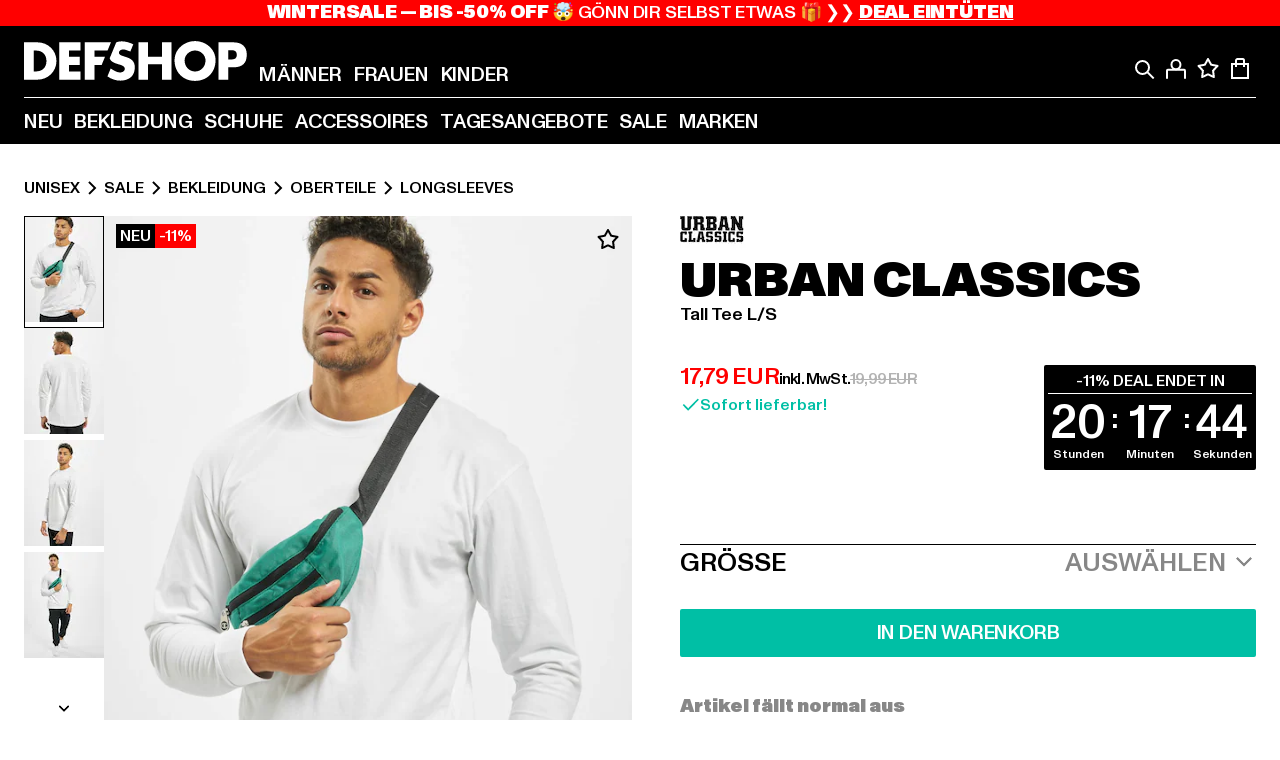

--- FILE ---
content_type: text/html; charset=utf-8
request_url: https://www.def-shop.com/p/tall-tee-l-s-60389
body_size: 99494
content:
<!doctype html>
<html data-n-head-ssr lang="de" data-n-head="%7B%22lang%22:%7B%22ssr%22:%22de%22%7D%7D">
  <head >
    <meta data-n-head="ssr" name="format-detection" content="address=no,telephone=no,email=no"><meta data-n-head="ssr" name="viewport" content="width=device-width, initial-scale=1"><meta data-n-head="ssr" name="theme-color" content="#ffffff"><meta data-n-head="ssr" data-hid="charset" charset="utf-8"><meta data-n-head="ssr" data-hid="mobile-web-app-capable" name="mobile-web-app-capable" content="yes"><meta data-n-head="ssr" data-hid="og:type" name="og:type" property="og:type" content="website"><meta data-n-head="ssr" data-hid="og:updated_time" property="og:updated_time" content="2025-12-22T20:01:36.000Z"><meta data-n-head="ssr" data-hid="og:image" property="og:image" content="https://def-live.cdn.aboutyou.cloud/images/478ecae8be83eefc98dab10e6784bba3.jpg?quality=85&amp;height=600&amp;width=1200"><meta data-n-head="ssr" data-hid="twitter:image" name="twitter:image" content="https://def-live.cdn.aboutyou.cloud/images/478ecae8be83eefc98dab10e6784bba3.jpg?quality=85&amp;height=600&amp;width=1200"><meta data-n-head="ssr" data-hid="title" name="title" content="Urban Classics Tall Tee L/S | DEFSHOP | 60389"><meta data-n-head="ssr" data-hid="og:title" property="og:title" content="Urban Classics Tall Tee L/S | DEFSHOP | 60389"><meta data-n-head="ssr" data-hid="twitter:title" name="twitter:title" content="Urban Classics Tall Tee L/S | DEFSHOP | 60389"><meta data-n-head="ssr" data-hid="description" name="description" content="Urban Classics Tall Tee L/S | Verfügbar in vielen Größen - Jetzt bei DEFSHOP bestellen | Gratis Rückversand ✓ Blitzversand ✓ | 60389"><meta data-n-head="ssr" data-hid="og:description" property="og:description" content="Urban Classics Tall Tee L/S | Verfügbar in vielen Größen - Jetzt bei DEFSHOP bestellen | Gratis Rückversand ✓ Blitzversand ✓ | 60389"><meta data-n-head="ssr" data-hid="twitter:description" name="twitter:description" content="Urban Classics Tall Tee L/S | Verfügbar in vielen Größen - Jetzt bei DEFSHOP bestellen | Gratis Rückversand ✓ Blitzversand ✓ | 60389"><meta data-n-head="ssr" data-hid="og:url" property="og:url" content="https://www.def-shop.com/p/tall-tee-l-s-60389"><meta data-n-head="ssr" data-hid="og:locale" property="og:locale" content="de_DE"><meta data-n-head="ssr" data-hid="og:site_name" property="og:site_name" content="DefShop"><meta data-n-head="ssr" data-hid="twitter:card" name="twitter:card" content="product"><meta data-n-head="ssr" data-hid="twitter:site" name="twitter:site" content="@username"><meta data-n-head="ssr" data-hid="twitter:url" name="twitter:url" content="https://www.def-shop.com/p/tall-tee-l-s-60389"><meta data-n-head="ssr" data-hid="robots" name="robots" content="index, follow"><meta data-n-head="ssr" data-hid="google-site-verification" name="google-site-verification" content="6-Nybxf9tGcLirPP_MS6bqG6dAuUb0ejd-aC1OjYGRU"><title>Urban Classics Tall Tee L/S | DEFSHOP | 60389</title><link data-n-head="ssr" href="https://def-live.checkout.api.scayle.cloud/" rel="dns-prefetch"><link data-n-head="ssr" href="https://checkout-cdn.aboutyou.cloud/" rel="dns-prefetch"><link data-n-head="ssr" href="https://checkout.def-shop.com/" rel="dns-prefetch"><link data-n-head="ssr" href="https://widgets.trustedshops.com/" rel="dns-prefetch"><link data-n-head="ssr" href="https://a.storyblok.com/" rel="dns-prefetch"><link data-n-head="ssr" href="https://trck-de.def-shop.com/" rel="dns-prefetch"><link data-n-head="ssr" href="https://cdn.cookielaw.org/" rel="dns-prefetch"><link data-n-head="ssr" href="https://checkout-cdn.aboutyou.cloud/" rel="preconnect"><link data-n-head="ssr" href="https://checkout.def-shop.com/" rel="preconnect"><link data-n-head="ssr" href="https://def-live.checkout.api.scayle.cloud/" rel="preconnect"><link data-n-head="ssr" href="https://widgets.trustedshops.com/" rel="preconnect"><link data-n-head="ssr" href="https://def-live.cdn.aboutyou.cloud/" rel="preconnect"><link data-n-head="ssr" href="https://a.storyblok.com/" rel="preconnect"><link data-n-head="ssr" href="https://trck-de.def-shop.com/" rel="preconnect"><link data-n-head="ssr" href="https://cdn.cookielaw.org/" rel="preconnect"><link data-n-head="ssr" color="#ffffff" href="/favicons/safari-pinned-tab.svg" rel="mask-icon"><link data-n-head="ssr" href="/favicons/apple-icon-180x180.png" rel="apple-touch-icon"><link data-n-head="ssr" href="/favicons/apple-icon-152x152.png" rel="apple-touch-icon" sizes="152x152"><link data-n-head="ssr" href="/favicons/apple-icon-180x180.png" rel="apple-touch-icon" sizes="180x180"><link data-n-head="ssr" href="/favicons/favicon-16x16.png" rel="icon" sizes="16x16"><link data-n-head="ssr" href="/favicons/favicon-32x32.png" rel="icon" sizes="32x32"><link data-n-head="ssr" href="/favicons/favicon.ico" rel="shortcut icon"><link data-n-head="ssr" href="/favicons/manifest.json" rel="manifest"><link data-n-head="ssr" href="https://widgets.trustedshops.com/" rel="dns-prefetch"><link data-n-head="ssr" href="https://widgets.trustedshops.com/" rel="preconnect"><link data-n-head="ssr" data-hid="alternatede-DE" rel="alternate" href="https://www.def-shop.com/p/tall-tee-l-s-60389" hreflang="de-de"><link data-n-head="ssr" data-hid="alternatede-CH" rel="alternate" href="https://www.def-shop.ch/p/tall-tee-l-s-60389" hreflang="de-ch"><link data-n-head="ssr" data-hid="alternatede-AT" rel="alternate" href="https://www.def-shop.at/p/tall-tee-l-s-60389" hreflang="de-at"><link data-n-head="ssr" data-hid="alternateen" rel="alternate" href="https://www.def-shop.net/p/tall-tee-l-s-60389" hreflang="en"><link data-n-head="ssr" data-hid="alternatefr-FR" rel="alternate" href="https://www.def-shop.fr/p/tall-tee-l-s-60389" hreflang="fr-fr"><link data-n-head="ssr" data-hid="alternateit-IT" rel="alternate" href="https://www.def-shop.it/p/tall-tee-l-s-60389" hreflang="it-it"><link data-n-head="ssr" data-hid="alternatees-ES" rel="alternate" href="https://www.def-shop.es/p/tall-tee-l-s-60389" hreflang="es-es"><link data-n-head="ssr" data-hid="alternatenl-NL" rel="alternate" href="https://www.def-shop.nl/p/tall-tee-l-s-60389" hreflang="nl-nl"><link data-n-head="ssr" data-hid="alternatefi-FI" rel="alternate" href="https://www.def-shop.fi/p/tall-tee-l-s-60389" hreflang="fi-fi"><link data-n-head="ssr" data-hid="alternatesv-SE" rel="alternate" href="https://www.def-shop.se/p/tall-tee-l-s-60389" hreflang="sv-se"><link data-n-head="ssr" data-hid="alternateda-DK" rel="alternate" href="https://www.def-shop.dk/p/tall-tee-l-s-60389" hreflang="da-dk"><link data-n-head="ssr" data-hid="alternatesk-SK" rel="alternate" href="https://www.def-shop.sk/p/tall-tee-l-s-60389" hreflang="sk-sk"><link data-n-head="ssr" data-hid="alternatecs-CZ" rel="alternate" href="https://www.def-shop.cz/p/tall-tee-l-s-60389" hreflang="cs-cz"><link data-n-head="ssr" data-hid="alternatenn-NO" rel="alternate" href="https://www.def-shop.no/p/tall-tee-l-s-60389" hreflang="nn-no"><link data-n-head="ssr" data-hid="alternatepl-PL" rel="alternate" href="https://www.def-shop.pl/p/tall-tee-l-s-60389" hreflang="pl-pl"><link data-n-head="ssr" data-hid="alternatefr-BE" rel="alternate" href="https://fr.def-shop.be/p/tall-tee-l-s-60389" hreflang="fr-be"><link data-n-head="ssr" data-hid="alternatenl-BE" rel="alternate" href="https://www.def-shop.be/p/tall-tee-l-s-60389" hreflang="nl-be"><link data-n-head="ssr" data-hid="canonical" rel="canonical" href="https://www.def-shop.com/p/tall-tee-l-s-60389"><script data-n-head="ssr" src="https://def-shop.app.baqend.com/v1/speedkit/install.js?d=production" async crossorigin="anonymous"></script><script data-n-head="ssr" data-hid="gtm-data-script" vmid="gtm-data-script">
              window.dataLayer = window.dataLayer || [];
              window.dataLayer.push(...[{"event":"page_view","ecomm_pagetype":"product","ecomm_category":"Longsleeves","ecomm_category_id":"1428","user_logged_in_state":false,"env":"web"}]);
            
window.dataLayer.push(...[{"ecommerce":null,"env":"web"}]);
window.dataLayer.push(...[{"event":"view_item","ecommerce":{"currency":"EUR","value":16.24,"items":[{"price":17.79,"item_id":"60389","productReferenceKey":"TB009-00220","item_name":"Tall Tee L/S","item_variant":"252767","variantReferenceKey":"TB009-00220-0054","quantity":1,"discount":2.2,"item_brand":"Urban Classics","item_category_id":"1428","item_category":"Longsleeves"},{"price":17.79,"item_id":"60389","productReferenceKey":"TB009-00220","item_name":"Tall Tee L/S","item_variant":"252768","variantReferenceKey":"TB009-00220-0040","quantity":1,"discount":2.2,"item_brand":"Urban Classics","item_category_id":"1428","item_category":"Longsleeves"},{"price":17.79,"item_id":"60389","productReferenceKey":"TB009-00220","item_name":"Tall Tee L/S","item_variant":"252769","variantReferenceKey":"TB009-00220-0037","quantity":1,"discount":2.2,"item_brand":"Urban Classics","item_category_id":"1428","item_category":"Longsleeves"},{"price":17.79,"item_id":"60389","productReferenceKey":"TB009-00220","item_name":"Tall Tee L/S","item_variant":"252770","variantReferenceKey":"TB009-00220-0042","quantity":1,"discount":2.2,"item_brand":"Urban Classics","item_category_id":"1428","item_category":"Longsleeves"},{"price":17.79,"item_id":"60389","productReferenceKey":"TB009-00220","item_name":"Tall Tee L/S","item_variant":"252772","variantReferenceKey":"TB009-00220-0046","quantity":1,"discount":2.2,"item_brand":"Urban Classics","item_category_id":"1428","item_category":"Longsleeves"},{"price":17.79,"item_id":"60389","productReferenceKey":"TB009-00220","item_name":"Tall Tee L/S","item_variant":"700323","variantReferenceKey":"TB009-00220-0060","quantity":1,"discount":2.2,"item_brand":"Urban Classics","item_category_id":"1428","item_category":"Longsleeves"},{"price":17.79,"item_id":"60389","productReferenceKey":"TB009-00220","item_name":"Tall Tee L/S","item_variant":"700324","variantReferenceKey":"TB009-00220-0051","quantity":1,"discount":2.2,"item_brand":"Urban Classics","item_category_id":"1428","item_category":"Longsleeves"},{"price":17.79,"item_id":"60389","productReferenceKey":"TB009-00220","item_name":"Tall Tee L/S","item_variant":"700325","variantReferenceKey":"TB009-00220-0041","quantity":1,"discount":2.2,"item_brand":"Urban Classics","item_category_id":"1428","item_category":"Longsleeves"},{"price":17.79,"item_id":"60389","productReferenceKey":"TB009-00220","item_name":"Tall Tee L/S","item_variant":"700326","variantReferenceKey":"TB009-00220-0039","quantity":1,"discount":2.2,"item_brand":"Urban Classics","item_category_id":"1428","item_category":"Longsleeves"},{"price":16.39,"item_id":"10965","productReferenceKey":"TB009-00111","item_name":"Urban Classics Tall Tee L/S","item_variant":"57876","variantReferenceKey":"TB009-00111-0046","quantity":1,"discount":3.6,"item_brand":"Urban Classics","item_category_id":"1428","item_category":"Longsleeves"},{"price":16.39,"item_id":"10965","productReferenceKey":"TB009-00111","item_name":"Urban Classics Tall Tee L/S","item_variant":"57877","variantReferenceKey":"TB009-00111-0041","quantity":1,"discount":3.6,"item_brand":"Urban Classics","item_category_id":"1428","item_category":"Longsleeves"},{"price":16.39,"item_id":"10965","productReferenceKey":"TB009-00111","item_name":"Urban Classics Tall Tee L/S","item_variant":"57878","variantReferenceKey":"TB009-00111-0037","quantity":1,"discount":3.6,"item_brand":"Urban Classics","item_category_id":"1428","item_category":"Longsleeves"},{"price":16.39,"item_id":"10965","productReferenceKey":"TB009-00111","item_name":"Urban Classics Tall Tee L/S","item_variant":"57879","variantReferenceKey":"TB009-00111-0040","quantity":1,"discount":3.6,"item_brand":"Urban Classics","item_category_id":"1428","item_category":"Longsleeves"},{"price":16.39,"item_id":"10965","productReferenceKey":"TB009-00111","item_name":"Urban Classics Tall Tee L/S","item_variant":"57880","variantReferenceKey":"TB009-00111-0054","quantity":1,"discount":3.6,"item_brand":"Urban Classics","item_category_id":"1428","item_category":"Longsleeves"},{"price":16.39,"item_id":"10965","productReferenceKey":"TB009-00111","item_name":"Urban Classics Tall Tee L/S","item_variant":"57882","variantReferenceKey":"TB009-00111-0042","quantity":1,"discount":3.6,"item_brand":"Urban Classics","item_category_id":"1428","item_category":"Longsleeves"},{"price":16.39,"item_id":"10965","productReferenceKey":"TB009-00111","item_name":"Urban Classics Tall Tee L/S","item_variant":"700327","variantReferenceKey":"TB009-00111-0060","quantity":1,"discount":3.6,"item_brand":"Urban Classics","item_category_id":"1428","item_category":"Longsleeves"},{"price":16.39,"item_id":"10965","productReferenceKey":"TB009-00111","item_name":"Urban Classics Tall Tee L/S","item_variant":"700328","variantReferenceKey":"TB009-00111-0051","quantity":1,"discount":3.6,"item_brand":"Urban Classics","item_category_id":"1428","item_category":"Longsleeves"},{"price":16.39,"item_id":"10965","productReferenceKey":"TB009-00111","item_name":"Urban Classics Tall Tee L/S","item_variant":"700329","variantReferenceKey":"TB009-00111-0039","quantity":1,"discount":3.6,"item_brand":"Urban Classics","item_category_id":"1428","item_category":"Longsleeves"},{"price":19.99,"item_id":"10987","productReferenceKey":"TB009-01301","item_name":"Urban Classics Tall Tee L/S","item_variant":"58005","variantReferenceKey":"TB009-01301-0054","quantity":1,"item_brand":"Urban Classics","item_category_id":"1428","item_category":"Longsleeves"},{"price":19.99,"item_id":"10987","productReferenceKey":"TB009-01301","item_name":"Urban Classics Tall Tee L/S","item_variant":"58006","variantReferenceKey":"TB009-01301-0051","quantity":1,"item_brand":"Urban Classics","item_category_id":"1428","item_category":"Longsleeves"},{"price":19.99,"item_id":"10987","productReferenceKey":"TB009-01301","item_name":"Urban Classics Tall Tee L/S","item_variant":"58007","variantReferenceKey":"TB009-01301-0046","quantity":1,"item_brand":"Urban Classics","item_category_id":"1428","item_category":"Longsleeves"},{"price":19.99,"item_id":"10987","productReferenceKey":"TB009-01301","item_name":"Urban Classics Tall Tee L/S","item_variant":"58008","variantReferenceKey":"TB009-01301-0039","quantity":1,"item_brand":"Urban Classics","item_category_id":"1428","item_category":"Longsleeves"},{"price":19.99,"item_id":"10987","productReferenceKey":"TB009-01301","item_name":"Urban Classics Tall Tee L/S","item_variant":"58009","variantReferenceKey":"TB009-01301-0037","quantity":1,"item_brand":"Urban Classics","item_category_id":"1428","item_category":"Longsleeves"},{"price":19.99,"item_id":"10987","productReferenceKey":"TB009-01301","item_name":"Urban Classics Tall Tee L/S","item_variant":"58010","variantReferenceKey":"TB009-01301-0040","quantity":1,"item_brand":"Urban Classics","item_category_id":"1428","item_category":"Longsleeves"},{"price":19.99,"item_id":"10987","productReferenceKey":"TB009-01301","item_name":"Urban Classics Tall Tee L/S","item_variant":"58011","variantReferenceKey":"TB009-01301-0060","quantity":1,"item_brand":"Urban Classics","item_category_id":"1428","item_category":"Longsleeves"},{"price":19.99,"item_id":"10987","productReferenceKey":"TB009-01301","item_name":"Urban Classics Tall Tee L/S","item_variant":"58012","variantReferenceKey":"TB009-01301-0042","quantity":1,"item_brand":"Urban Classics","item_category_id":"1428","item_category":"Longsleeves"},{"price":17.7,"item_id":"10993","productReferenceKey":"TB009-03738","item_name":"Tall Tee L/S","item_variant":"58032","variantReferenceKey":"TB009-03738-0054","quantity":1,"discount":5.29,"item_brand":"Urban Classics","item_category_id":"1428","item_category":"Longsleeves"},{"price":17.7,"item_id":"10993","productReferenceKey":"TB009-03738","item_name":"Tall Tee L/S","item_variant":"58033","variantReferenceKey":"TB009-03738-0051","quantity":1,"discount":5.29,"item_brand":"Urban Classics","item_category_id":"1428","item_category":"Longsleeves"},{"price":17.7,"item_id":"10993","productReferenceKey":"TB009-03738","item_name":"Tall Tee L/S","item_variant":"58034","variantReferenceKey":"TB009-03738-0046","quantity":1,"discount":5.29,"item_brand":"Urban Classics","item_category_id":"1428","item_category":"Longsleeves"},{"price":17.7,"item_id":"10993","productReferenceKey":"TB009-03738","item_name":"Tall Tee L/S","item_variant":"58035","variantReferenceKey":"TB009-03738-0039","quantity":1,"discount":5.29,"item_brand":"Urban Classics","item_category_id":"1428","item_category":"Longsleeves"},{"price":17.7,"item_id":"10993","productReferenceKey":"TB009-03738","item_name":"Tall Tee L/S","item_variant":"58036","variantReferenceKey":"TB009-03738-0037","quantity":1,"discount":5.29,"item_brand":"Urban Classics","item_category_id":"1428","item_category":"Longsleeves"},{"price":17.7,"item_id":"10993","productReferenceKey":"TB009-03738","item_name":"Tall Tee L/S","item_variant":"58037","variantReferenceKey":"TB009-03738-0040","quantity":1,"discount":5.29,"item_brand":"Urban Classics","item_category_id":"1428","item_category":"Longsleeves"},{"price":17.7,"item_id":"10993","productReferenceKey":"TB009-03738","item_name":"Tall Tee L/S","item_variant":"58038","variantReferenceKey":"TB009-03738-0060","quantity":1,"discount":5.29,"item_brand":"Urban Classics","item_category_id":"1428","item_category":"Longsleeves"},{"price":17.7,"item_id":"10993","productReferenceKey":"TB009-03738","item_name":"Tall Tee L/S","item_variant":"58039","variantReferenceKey":"TB009-03738-0042","quantity":1,"discount":5.29,"item_brand":"Urban Classics","item_category_id":"1428","item_category":"Longsleeves"},{"price":17.39,"item_id":"11018","productReferenceKey":"TB009-00007","item_name":"Urban Classics Tall Tee L/S","item_variant":"58209","variantReferenceKey":"TB009-00007-0046","quantity":1,"discount":12.6,"item_brand":"Urban Classics","item_category_id":"1428","item_category":"Longsleeves"},{"price":17.39,"item_id":"11018","productReferenceKey":"TB009-00007","item_name":"Urban Classics Tall Tee L/S","item_variant":"58210","variantReferenceKey":"TB009-00007-0041","quantity":1,"discount":12.6,"item_brand":"Urban Classics","item_category_id":"1428","item_category":"Longsleeves"},{"price":17.39,"item_id":"11018","productReferenceKey":"TB009-00007","item_name":"Urban Classics Tall Tee L/S","item_variant":"58211","variantReferenceKey":"TB009-00007-0060","quantity":1,"discount":12.6,"item_brand":"Urban Classics","item_category_id":"1428","item_category":"Longsleeves"},{"price":17.39,"item_id":"11018","productReferenceKey":"TB009-00007","item_name":"Urban Classics Tall Tee L/S","item_variant":"58212","variantReferenceKey":"TB009-00007-0039","quantity":1,"discount":12.6,"item_brand":"Urban Classics","item_category_id":"1428","item_category":"Longsleeves"},{"price":17.39,"item_id":"11018","productReferenceKey":"TB009-00007","item_name":"Urban Classics Tall Tee L/S","item_variant":"58213","variantReferenceKey":"TB009-00007-0054","quantity":1,"discount":12.6,"item_brand":"Urban Classics","item_category_id":"1428","item_category":"Longsleeves"},{"price":17.39,"item_id":"11018","productReferenceKey":"TB009-00007","item_name":"Urban Classics Tall Tee L/S","item_variant":"700443","variantReferenceKey":"TB009-00007-0051","quantity":1,"discount":12.6,"item_brand":"Urban Classics","item_category_id":"1428","item_category":"Longsleeves"},{"price":17.39,"item_id":"11018","productReferenceKey":"TB009-00007","item_name":"Urban Classics Tall Tee L/S","item_variant":"700444","variantReferenceKey":"TB009-00007-0042","quantity":1,"discount":12.6,"item_brand":"Urban Classics","item_category_id":"1428","item_category":"Longsleeves"},{"price":17.39,"item_id":"11018","productReferenceKey":"TB009-00007","item_name":"Urban Classics Tall Tee L/S","item_variant":"700445","variantReferenceKey":"TB009-00007-0040","quantity":1,"discount":12.6,"item_brand":"Urban Classics","item_category_id":"1428","item_category":"Longsleeves"},{"price":17.39,"item_id":"11018","productReferenceKey":"TB009-00007","item_name":"Urban Classics Tall Tee L/S","item_variant":"700446","variantReferenceKey":"TB009-00007-0037","quantity":1,"discount":12.6,"item_brand":"Urban Classics","item_category_id":"1428","item_category":"Longsleeves"},{"price":16.24,"item_id":"11020","productReferenceKey":"TB009-01299","item_name":"Urban Classics Tall Tee L/S","item_variant":"58223","variantReferenceKey":"TB009-01299-0054","quantity":1,"discount":8.75,"item_brand":"Urban Classics","item_category_id":"1428","item_category":"Longsleeves"},{"price":16.24,"item_id":"11020","productReferenceKey":"TB009-01299","item_name":"Urban Classics Tall Tee L/S","item_variant":"58224","variantReferenceKey":"TB009-01299-0051","quantity":1,"discount":8.75,"item_brand":"Urban Classics","item_category_id":"1428","item_category":"Longsleeves"},{"price":16.24,"item_id":"11020","productReferenceKey":"TB009-01299","item_name":"Urban Classics Tall Tee L/S","item_variant":"58225","variantReferenceKey":"TB009-01299-0046","quantity":1,"discount":8.75,"item_brand":"Urban Classics","item_category_id":"1428","item_category":"Longsleeves"},{"price":16.24,"item_id":"11020","productReferenceKey":"TB009-01299","item_name":"Urban Classics Tall Tee L/S","item_variant":"58226","variantReferenceKey":"TB009-01299-0039","quantity":1,"discount":8.75,"item_brand":"Urban Classics","item_category_id":"1428","item_category":"Longsleeves"},{"price":16.24,"item_id":"11020","productReferenceKey":"TB009-01299","item_name":"Urban Classics Tall Tee L/S","item_variant":"58227","variantReferenceKey":"TB009-01299-0037","quantity":1,"discount":8.75,"item_brand":"Urban Classics","item_category_id":"1428","item_category":"Longsleeves"},{"price":16.24,"item_id":"11020","productReferenceKey":"TB009-01299","item_name":"Urban Classics Tall Tee L/S","item_variant":"58228","variantReferenceKey":"TB009-01299-0040","quantity":1,"discount":8.75,"item_brand":"Urban Classics","item_category_id":"1428","item_category":"Longsleeves"},{"price":16.24,"item_id":"11020","productReferenceKey":"TB009-01299","item_name":"Urban Classics Tall Tee L/S","item_variant":"58229","variantReferenceKey":"TB009-01299-0060","quantity":1,"discount":8.75,"item_brand":"Urban Classics","item_category_id":"1428","item_category":"Longsleeves"},{"price":16.24,"item_id":"11020","productReferenceKey":"TB009-01299","item_name":"Urban Classics Tall Tee L/S","item_variant":"58230","variantReferenceKey":"TB009-01299-0042","quantity":1,"discount":8.75,"item_brand":"Urban Classics","item_category_id":"1428","item_category":"Longsleeves"}]},"env":"web"}]);</script><script data-n-head="ssr" type="application/ld+json">{"@context":"https://schema.org","@type":"WebSite","url":"https://www.def-shop.com/","potentialAction":{"@type":"SearchAction","target":{"@type":"EntryPoint","urlTemplate":"https://www.def-shop.com/search?q={search_term_string}"},"query-input":"required name=search_term_string"}}</script><script data-n-head="ssr" type="application/ld+json">{"@context":"https://schema.org","@type":"Organization","name":"DefShop","url":"https://www.def-shop.com/","logo":"https://www.def-shop.com/_nuxt/img/logo.a178fbd.svg"}</script><script data-n-head="ssr" type="application/ld+json">{"@context":"https://schema.org","@type":"Product","name":"Tall Tee L/S","mpn":"252767","sku":"252767","image":"https://def-live.cdn.aboutyou.cloud/images/478ecae8be83eefc98dab10e6784bba3.jpg?quality=85&height=600&width=1200","offers":{"url":"https://www.def-shop.com/p/tall-tee-l-s-60389","@type":"AggregateOffer","offerCount":51,"priceCurrency":"EUR","priceValidUntil":"2026-12-31T22:59:59+00:00","lowPrice":"16.24","highPrice":"19.99","availability":"https://schema.org/InStock","shippingDetails":{"@type":"OfferShippingDetails","deliveryTime":{"@type":"ShippingDeliveryTime","handlingTime":{"@type":"QuantitativeValue","minValue":0,"maxValue":1,"unitCode":"DAY"},"transitTime":{"@type":"QuantitativeValue","minValue":1,"maxValue":2,"unitCode":"DAY"}},"shippingDestination":{"@type":"DefinedRegion","addressCountry":"DE"},"shippingRate":{"@type":"MonetaryAmount","value":4.99,"currency":"EUR"}}}}</script><script data-n-head="ssr" type="application/ld+json">{"@context":"https://schema.org","@type":"BreadcrumbList","itemListElement":[{"position":1,"@type":"ListItem","item":"https://www.def-shop.com/","name":"Startseite"},{"position":2,"@type":"ListItem","item":"https://www.def-shop.com/c/unisex/sale/","name":"Sale"},{"position":3,"@type":"ListItem","item":"https://www.def-shop.com/c/unisex/sale/bekleidung/","name":"Bekleidung"},{"position":4,"@type":"ListItem","item":"https://www.def-shop.com/c/unisex/sale/bekleidung/oberteile/","name":"Oberteile"},{"position":5,"@type":"ListItem","item":"https://www.def-shop.com/c/unisex/sale/bekleidung/oberteile/longsleeves/","name":"Longsleeves"}]}</script><script data-n-head="ssr" data-hid="gtag-script" vmid="gtag-script">
        window.dataLayer = window.dataLayer || [];
        (function(){window.dataLayer.unshift(arguments);})('consent', 'default', {
          'ad_storage': 'denied',
          'analytics_storage': 'denied',
          'ad_user_data': 'denied',
          'ad_personalization': 'denied'
        });
        function gtag(){window.dataLayer.push(arguments);}
      </script><script data-n-head="ssr" data-hid="gtm-script" vmid="gtm-script">(function(w,d,s,l,i){w[l]=w[l]||[];w[l].push({'gtm.start':new Date().getTime(),event:'gtm.js'});var f=d.getElementsByTagName(s)[0],j=d.createElement(s),dl=l!='dataLayer'?'&l='+l:'';j.async=true;j.src='https://trck-de.def-shop.com/gtm.js?id='+i+dl;f.parentNode.insertBefore(j,f);})(window,document,'script','dataLayer','GTM-NP5NJR5');</script><noscript data-n-head="ssr" data-hid="gtm-noscript" vmid="gtm-noscript"><iframe src="https://trck-de.def-shop.com/ns.html?id=GTM-NP5NJR5" height="0" width="0" style="display:none;visibility:hidden"></iframe></noscript><link rel="preload" href="/_nuxt/e2eda2a.modern.js" as="script"><link rel="preload" href="/_nuxt/commons/app.ca28eb9cc1659c2a09b1.modern.js" as="script"><link rel="preload" href="/_nuxt/vendors/app.3cec9a888bf3b7d87d0e.modern.js" as="script"><link rel="preload" href="/_nuxt/app.9bd8a0260934c5d05440.modern.js" as="script"><link rel="preload" href="/_nuxt/fonts/ABCMonumentGrotesk-Medium.8643ba3.woff2" as="font" type="font/woff2" crossorigin><link rel="preload" href="/_nuxt/fonts/ABCMonumentGrotesk-Black.b34c7fc.woff2" as="font" type="font/woff2" crossorigin><link rel="preload" href="/_nuxt/ContentHTML.01cf6d69b7aef737d12a.modern.js" as="script"><link rel="preload" href="/_nuxt/113.4ed52a18a2b1aa001c3c.modern.js" as="script"><link rel="preload" href="/_nuxt/4.812cee43333c6f00c314.modern.js" as="script"><link rel="preload" href="/_nuxt/0.f00756e8f3f9887ca332.modern.js" as="script"><link rel="preload" href="/_nuxt/SizeSelection.078c39730be1e5a0a414.modern.js" as="script"><link rel="preload" href="/_nuxt/ContentSlot.effae9effd0f16da7db5.modern.js" as="script"><link rel="preload" href="/_nuxt/NotifyMeModal.4adc0306d4307ec4a1f4.modern.js" as="script"><link rel="preload" href="/_nuxt/1.8593f0d370a2f60f32a9.modern.js" as="script"><link rel="preload" href="/_nuxt/55.80e1ec940d011e456652.modern.js" as="script"><link rel="preload" href="/_nuxt/AppNewsletter.b56a3219a8d0b727a22c.modern.js" as="script"><link rel="preload" href="/_nuxt/ContentHeading.97f2c90ad7b4857fa8d9.modern.js" as="script"><link rel="preload" href="/_nuxt/ContentSection.c33d3a23d79aa6b17bbe.modern.js" as="script"><link rel="preload" href="/_nuxt/ContentImageLink.8080afe95ac8fe8ccaf9.modern.js" as="script"><link rel="preload" href="/_nuxt/ContentLink.60f3a947d2d4d3fc5d81.modern.js" as="script"><link rel="preload" href="/_nuxt/ContentImage.3bee17dcb4ffba7220a6.modern.js" as="script"><link rel="preload" href="/_nuxt/FooterAsset.4c42b4a08c56031ae619.modern.js" as="script"><link rel="preload" href="/_nuxt/FooterPaymentInfo.e1abd4d29a14fe52f5a6.modern.js" as="script"><link rel="preload" href="/_nuxt/AppCookiesNotice.6ddc61e8478c4d82b6b7.modern.js" as="script"><style data-vue-ssr-id="16780096:0 42c8de90:0 05acdd20:0 1ec8c060:0 850c8fd4:0 13836a17:0 2b8de62a:0 535fd272:0 a44691e6:0 5ec78cb8:0 272b652e:0 3f0dfd0a:0 d1bed96e:0 4fa3b109:0 f6bf716e:0 72253cee:0 10a98da9:0 5bb0f3ae:0 ce0c9f96:0 3810d24a:0 be959b66:0 58337995:0 c088dd16:0 5ed8c879:0 4fb83a6e:0 f8c5a76a:0 732d682e:0 ab36644e:0 196387e1:0 e482e592:0 0dd044aa:0 4179e18d:0 3c40e575:0 90a0e26e:0 5b810549:0 b09e149a:0 28d62236:0 3d8b3b1a:0 7c972b2d:0 8b0cff22:0 55b2f524:0 1636cd6e:0 69d724ee:0 c928b35c:0 11be198c:0 1d83bdab:0 f8623eee:0 2d8ac5e1:0 1e6b857b:0 dec711d2:0">@font-face{font-display:swap;font-family:Monument Grotesk;font-style:normal;font-weight:500;src:url(/_nuxt/fonts/ABCMonumentGrotesk-Medium.8643ba3.woff2) format("woff2"),url(/_nuxt/fonts/ABCMonumentGrotesk-Medium.a47da2f.woff) format("woff")}@font-face{font-display:swap;font-family:Monument Grotesk;font-style:normal;font-weight:900;src:url(/_nuxt/fonts/ABCMonumentGrotesk-Black.b34c7fc.woff2) format("woff2"),url(/_nuxt/fonts/ABCMonumentGrotesk-Black.d100238.woff) format("woff")}
.asf-fade-enter-active,.asf-fade-leave-active{transition-duration:.5s;transition-property:opacity;transition-timing-function:cubic-bezier(.4,0,.2,1);transition-timing-function:cubic-bezier(0,0,.2,1)}.asf-fade-enter,.asf-fade-leave,.asf-fade-leave-to{opacity:0}.asf-slide-top-enter-active,.asf-slide-top-leave-active{transition-duration:.3s;transition-property:transform;transition-timing-function:cubic-bezier(.4,0,.2,1);transition-timing-function:cubic-bezier(0,0,.2,1)}.asf-slide-top-enter,.asf-slide-top-leave-to{--tw-translate-y:-100%;transform:translate(var(--tw-translate-x),-100%) rotate(var(--tw-rotate)) skewX(var(--tw-skew-x)) skewY(var(--tw-skew-y)) scaleX(var(--tw-scale-x)) scaleY(var(--tw-scale-y));transform:translate(var(--tw-translate-x),var(--tw-translate-y)) rotate(var(--tw-rotate)) skewX(var(--tw-skew-x)) skewY(var(--tw-skew-y)) scaleX(var(--tw-scale-x)) scaleY(var(--tw-scale-y));transform:translate3d(var(--tw-translate-x),-100%,0) rotate(var(--tw-rotate)) skewX(var(--tw-skew-x)) skewY(var(--tw-skew-y)) scaleX(var(--tw-scale-x)) scaleY(var(--tw-scale-y));transform:translate3d(var(--tw-translate-x),var(--tw-translate-y),0) rotate(var(--tw-rotate)) skewX(var(--tw-skew-x)) skewY(var(--tw-skew-y)) scaleX(var(--tw-scale-x)) scaleY(var(--tw-scale-y));transition-duration:.3s;transition-property:transform;transition-timing-function:cubic-bezier(.4,0,.2,1);transition-timing-function:cubic-bezier(.4,0,1,1)}.asf-slide-bottom-enter-active,.asf-slide-bottom-leave-active{transition-duration:.3s;transition-property:transform;transition-timing-function:cubic-bezier(.4,0,.2,1);transition-timing-function:cubic-bezier(0,0,.2,1)}.asf-slide-bottom-enter,.asf-slide-bottom-leave-to{--tw-translate-y:100%;transform:translate(var(--tw-translate-x),100%) rotate(var(--tw-rotate)) skewX(var(--tw-skew-x)) skewY(var(--tw-skew-y)) scaleX(var(--tw-scale-x)) scaleY(var(--tw-scale-y));transform:translate(var(--tw-translate-x),var(--tw-translate-y)) rotate(var(--tw-rotate)) skewX(var(--tw-skew-x)) skewY(var(--tw-skew-y)) scaleX(var(--tw-scale-x)) scaleY(var(--tw-scale-y));transform:translate3d(var(--tw-translate-x),100%,0) rotate(var(--tw-rotate)) skewX(var(--tw-skew-x)) skewY(var(--tw-skew-y)) scaleX(var(--tw-scale-x)) scaleY(var(--tw-scale-y));transform:translate3d(var(--tw-translate-x),var(--tw-translate-y),0) rotate(var(--tw-rotate)) skewX(var(--tw-skew-x)) skewY(var(--tw-skew-y)) scaleX(var(--tw-scale-x)) scaleY(var(--tw-scale-y));transition-duration:.3s;transition-property:transform;transition-timing-function:cubic-bezier(.4,0,.2,1);transition-timing-function:cubic-bezier(.4,0,1,1)}.asf-slide-left-enter-active,.asf-slide-left-leave-active{transition-duration:.3s;transition-property:transform;transition-timing-function:cubic-bezier(.4,0,.2,1);transition-timing-function:cubic-bezier(0,0,.2,1)}.asf-slide-left-enter,.asf-slide-left-leave-to{--tw-translate-x:-100%;transform:translate(-100%,var(--tw-translate-y)) rotate(var(--tw-rotate)) skewX(var(--tw-skew-x)) skewY(var(--tw-skew-y)) scaleX(var(--tw-scale-x)) scaleY(var(--tw-scale-y));transform:translate(var(--tw-translate-x),var(--tw-translate-y)) rotate(var(--tw-rotate)) skewX(var(--tw-skew-x)) skewY(var(--tw-skew-y)) scaleX(var(--tw-scale-x)) scaleY(var(--tw-scale-y));transform:translate3d(-100%,var(--tw-translate-y),0) rotate(var(--tw-rotate)) skewX(var(--tw-skew-x)) skewY(var(--tw-skew-y)) scaleX(var(--tw-scale-x)) scaleY(var(--tw-scale-y));transform:translate3d(var(--tw-translate-x),var(--tw-translate-y),0) rotate(var(--tw-rotate)) skewX(var(--tw-skew-x)) skewY(var(--tw-skew-y)) scaleX(var(--tw-scale-x)) scaleY(var(--tw-scale-y));transition-duration:.3s;transition-property:transform;transition-timing-function:cubic-bezier(.4,0,.2,1);transition-timing-function:cubic-bezier(.4,0,1,1)}.asf-slide-right-enter-active,.asf-slide-right-leave-active{transition-duration:.3s;transition-property:transform;transition-timing-function:cubic-bezier(.4,0,.2,1);transition-timing-function:cubic-bezier(0,0,.2,1)}.asf-slide-right-enter,.asf-slide-right-leave-to{--tw-translate-x:100%;transform:translate(100%,var(--tw-translate-y)) rotate(var(--tw-rotate)) skewX(var(--tw-skew-x)) skewY(var(--tw-skew-y)) scaleX(var(--tw-scale-x)) scaleY(var(--tw-scale-y));transform:translate(var(--tw-translate-x),var(--tw-translate-y)) rotate(var(--tw-rotate)) skewX(var(--tw-skew-x)) skewY(var(--tw-skew-y)) scaleX(var(--tw-scale-x)) scaleY(var(--tw-scale-y));transform:translate3d(100%,var(--tw-translate-y),0) rotate(var(--tw-rotate)) skewX(var(--tw-skew-x)) skewY(var(--tw-skew-y)) scaleX(var(--tw-scale-x)) scaleY(var(--tw-scale-y));transform:translate3d(var(--tw-translate-x),var(--tw-translate-y),0) rotate(var(--tw-rotate)) skewX(var(--tw-skew-x)) skewY(var(--tw-skew-y)) scaleX(var(--tw-scale-x)) scaleY(var(--tw-scale-y));transition-duration:.3s;transition-property:transform;transition-timing-function:cubic-bezier(.4,0,.2,1);transition-timing-function:cubic-bezier(.4,0,1,1)}.asf-slide-bottom-left-enter-active,.asf-slide-bottom-left-leave-active,.asf-slide-top-left-enter-active,.asf-slide-top-left-leave-active{animation:asf-slide-from-left .4s cubic-bezier(.3,.46,.45,.94);animation:asf-slide-from-left var(--animation-function-main) var(--animation-duration)}.asf-slide-bottom-left-leave-active,.asf-slide-top-left-leave-active{animation-direction:reverse}.asf-slide-bottom-right-enter-active,.asf-slide-bottom-right-leave-active,.asf-slide-top-right-enter-active,.asf-slide-top-right-leave-active{animation:asf-slide-from-right .4s cubic-bezier(.3,.46,.45,.94);animation:asf-slide-from-right var(--animation-function-main) var(--animation-duration)}.asf-slide-bottom-right-leave-active,.asf-slide-top-right-leave-active{animation-direction:reverse}.asf-slide-top-center-enter-active,.asf-slide-top-center-leave-active{animation:asf-slide-from-top .4s cubic-bezier(.3,.46,.45,.94);animation:asf-slide-from-top var(--animation-function-main) var(--animation-duration)}.asf-slide-top-center-leave-active{animation-direction:reverse}.asf-slide-bottom-center-enter-active,.asf-slide-bottom-center-leave-active{animation:asf-slide-from-bottom .4s cubic-bezier(.3,.46,.45,.94);animation:asf-slide-from-bottom var(--animation-function-main) var(--animation-duration)}.asf-slide-bottom-center-leave-active{animation-direction:reverse}.asf-bounce-enter-active{animation:asf-bounce .3s}.asf-bounce-leave-active{animation:asf-bounce .3s reverse}.asf-pulse-enter-active{animation:sf-pulse .25s}.asf-pulse-leave-active{animation:asf-pulse .25s reverse}.asf-expand-enter-active,.asf-expand-leave-active{overflow:hidden;transition-duration:.3s;transition-property:height,opacity;transition-timing-function:cubic-bezier(.4,0,.2,1)}.asf-expand-enter,.asf-expand-leave-to{height:0;opacity:0}.asf-loading{--tw-bg-opacity:1;background-color:#e6e6e6;background-color:rgb(230 230 230/var(--tw-bg-opacity));overflow:hidden;position:relative}.asf-loading:after{--tw-content:"";animation:asf-loading 1.5s ease-in-out infinite;background-image:linear-gradient(90deg,#0000,#ffffffbf,#0000);bottom:0;content:"";content:var(--tw-content);left:0;position:absolute;right:0;top:0}@keyframes asf-loading{0%{transform:translateX(-100%)}to{transform:translateX(100%)}}@keyframes asf-fade-in{0%{opacity:0}to{opacity:1}}@keyframes asf-bounce{0%{transform:scale(0)}50%{transform:scale(1.2)}to{transform:scale(1)}}@keyframes asf-current-bounce{50%{transform:scale(1.35)}to{transform:scale(1)}}@keyframes asf-pulse{0%{transform:scale(1)}50%{transform:scale(1.2)}to{transform:scale(1)}}@keyframes asf-reverse-pulse{0%{transform:scale(1)}50%{transform:scale(.8)}to{transform:scale(1)}}@keyframes asf-rotate{0%{transform:rotate(0deg)}to{transform:rotate(1turn)}}@keyframes asf-slide-from-left{0%{transform:translateX(-100%)}to{transform:translateX(0)}}@keyframes asf-slide-from-right{0%{transform:translateX(100%)}to{transform:translateX(0)}}@keyframes asf-slide-from-top{0%{transform:translateY(-100%)}to{transform:translate(0)}}@keyframes asf-slide-from-bottom{0%{transform:translateY(100%)}to{transform:translate(0)}}@media (prefers-reduced-motion){*{animation:none!important;transition:none!important}}.asf-content{font-size:.875rem;line-height:1.5}.asf-content h1:not([class]),.asf-content h2:not([class]),.asf-content h3:not([class]),.asf-content h4:not([class]),.asf-content h5:not([class]),.asf-content h6:not([class]){--tw-text-opacity:1;color:#000;color:rgb(0 0 0/var(--tw-text-opacity));font-weight:900;margin-bottom:1rem;margin-top:2rem;text-transform:uppercase}.asf-content h1:not([class]){font-size:2.5rem;line-height:2.4375rem}@media (min-width:48em){.asf-content h1:not([class]){font-size:4rem;line-height:3.875rem}}@media (min-width:64em){.asf-content h1:not([class]){font-size:4.5rem;line-height:4.5rem}}.asf-content h2:not([class]){font-size:2rem;line-height:2.0625rem}@media (min-width:48em){.asf-content h2:not([class]){font-size:2.5rem;line-height:2.375rem}}@media (min-width:64em){.asf-content h2:not([class]){font-size:3rem;line-height:2.9375rem}}.asf-content h3:not([class]){font-size:1.5rem;line-height:1.5rem}@media (min-width:48em){.asf-content h3:not([class]){font-size:1.5rem;line-height:1.4375rem}}@media (min-width:64em){.asf-content h3:not([class]){font-size:2rem;line-height:1.9375rem}}.asf-content h4:not([class]){font-size:1.25rem;line-height:1.25rem}@media (min-width:48em){.asf-content h4:not([class]){font-size:1.25rem;line-height:1.1875rem}}@media (min-width:64em){.asf-content h4:not([class]){font-size:1.5rem;line-height:1.4375rem}}.asf-content h5:not([class]){font-size:1rem;line-height:1rem}@media (min-width:48em){.asf-content h5:not([class]){font-size:1.125rem;line-height:1.125rem}}@media (min-width:64em){.asf-content h5:not([class]){font-size:1.25rem;line-height:1.25rem}}.asf-content h6:not([class]){font-size:.875rem;line-height:.875rem}@media (min-width:64em){.asf-content h6:not([class]){font-size:1rem;line-height:1rem}}.asf-content ol,.asf-content ul{list-style-position:inside}.asf-content ol li,.asf-content ul li{margin-bottom:.625rem}.asf-content ul{list-style-type:disc}.asf-content ol{list-style-type:decimal}.asf-content p{margin-bottom:1rem}.content-medium{font-weight:500!important}.content-black{font-weight:900!important}.content-underline{text-decoration-line:underline!important}.content-line-through{text-decoration-line:line-through!important}.content-uppercase{text-transform:uppercase!important}.content-capitalize{text-transform:capitalize!important}.content-h1-primary{font-size:2.5rem;line-height:2.4375rem}@media (min-width:48em){.content-h1-primary{font-size:4rem;line-height:3.875rem}}@media (min-width:64em){.content-h1-primary{font-size:4.5rem;line-height:4.5rem}}.content-h1-primary{font-weight:900;text-transform:uppercase}.content-h2-primary{font-size:2rem;line-height:2.0625rem}@media (min-width:48em){.content-h2-primary{font-size:2.5rem;line-height:2.375rem}}@media (min-width:64em){.content-h2-primary{font-size:3rem;line-height:2.9375rem}}.content-h2-primary{font-weight:900;text-transform:uppercase}.content-h3-primary{font-size:1.5rem;line-height:1.5rem}@media (min-width:48em){.content-h3-primary{font-size:1.5rem;line-height:1.4375rem}}@media (min-width:64em){.content-h3-primary{font-size:2rem;line-height:1.9375rem}}.content-h3-primary{font-weight:900;text-transform:uppercase}.content-h4-primary{font-size:1.25rem;line-height:1.25rem}@media (min-width:48em){.content-h4-primary{font-size:1.25rem;line-height:1.1875rem}}@media (min-width:64em){.content-h4-primary{font-size:1.5rem;line-height:1.4375rem}}.content-h4-primary{font-weight:900;text-transform:uppercase}.content-h5-primary{font-size:1rem;line-height:1rem}@media (min-width:48em){.content-h5-primary{font-size:1.125rem;line-height:1.125rem}}@media (min-width:64em){.content-h5-primary{font-size:1.25rem;line-height:1.25rem}}.content-h5-primary{font-weight:900;text-transform:uppercase}.content-h6-primary{font-size:.875rem;line-height:.875rem}@media (min-width:64em){.content-h6-primary{font-size:1rem;line-height:1rem}}.content-h6-primary{font-weight:900;text-transform:uppercase}.content-h1-secondary{font-size:2.75rem;line-height:2.625rem}@media (min-width:48em){.content-h1-secondary{font-size:4rem;line-height:3.8125rem}}.content-h1-secondary{font-weight:500;text-transform:uppercase}.content-h2-secondary{font-size:2rem;line-height:1.9375rem}@media (min-width:48em){.content-h2-secondary{font-size:2.5rem;line-height:2.4375rem}}@media (min-width:64em){.content-h2-secondary{font-size:3rem;line-height:2.875rem}}.content-h2-secondary{font-weight:500;text-transform:uppercase}.content-h3-secondary{font-size:1.5rem;line-height:1.5rem}@media (min-width:48em){.content-h3-secondary{font-size:1.875rem;line-height:1.9375rem}}.content-h3-secondary{font-weight:500;text-transform:uppercase}.content-h4-secondary{font-size:1.25rem;line-height:1.25rem}@media (min-width:48em){.content-h4-secondary{font-size:1.375rem;line-height:1.375rem}}.content-h4-secondary{font-weight:500;text-transform:uppercase}.content-h5-secondary{font-size:1rem;line-height:1rem}@media (min-width:48em){.content-h5-secondary{font-size:1.125rem;line-height:1.125rem}}.content-h5-secondary{font-weight:500;text-transform:uppercase}.content-h6-secondary{font-size:.875rem;line-height:.875rem}@media (min-width:48em){.content-h6-secondary{font-size:1rem;line-height:1rem}}.content-h6-secondary{font-weight:500;text-transform:uppercase}.content-p1{font-size:1.25rem;font-weight:500;line-height:1.125}@media (min-width:48em){.content-p1{font-size:1.375rem}}@media (min-width:64em){.content-p1{font-size:1.5rem}}.content-p2{font-size:1rem;font-weight:500;line-height:1.125}@media (min-width:48em){.content-p2{font-size:1.125rem}}.content-p3{font-size:.875rem;font-weight:500;line-height:1.125}@media (min-width:48em){.content-p3{font-size:1rem}}.content-p4{font-size:.875rem;font-weight:500;line-height:1rem}.content-p5{font-size:.75rem;font-weight:500;line-height:1.125}.content-align-left{text-align:left!important}.content-align-center{text-align:center!important}.content-align-justify{text-align:justify!important}.content-align-right{text-align:right!important}.content-list-disc{list-style-type:disc!important}.content-list-decimal{list-style-type:decimal!important}.content-list-none{list-style-type:none}.content-list-check{list-style-image:url("data:image/svg+xml;charset=utf-8,%3Csvg width='16' height='13' fill='none' xmlns='http://www.w3.org/2000/svg'%3E%3Cpath d='M1 6.2 5.472 11 15 1' stroke='currentColor' stroke-width='2'/%3E%3C/svg%3E");list-style-position:inside!important}.content-table-wrapper{max-width:100%;overflow-x:auto;scrollbar-color:#878787 #0000;scrollbar-width:thin}.content-table-wrapper::-webkit-scrollbar{background-color:initial;border-radius:.5rem;width:.25rem}.content-table-wrapper::-webkit-scrollbar-thumb{background-color:#878787;border-radius:.5rem}.content-table-auto{border-collapse:collapse;border-width:1px;table-layout:auto;width:100%}.content-table-auto td,.content-table-auto th{padding:.5rem}.content-table-fixed{border-collapse:collapse;border-width:1px;table-layout:fixed}.content-table-fixed td,.content-table-fixed th{padding:.5rem;width:33.333333%}.content-table-bordered,.content-table-bordered td,.content-table-bordered th{border-width:1px}.content-table-responsive{max-width:100%;overflow-x:auto}.content-customer-wrapper{flex-wrap:wrap}.content-customer-box,.content-customer-wrapper{--tw-border-opacity:1;align-items:center;border-color:#e6e6e6;border-color:rgb(230 230 230/var(--tw-border-opacity));border-width:1px;display:flex;justify-content:center}.content-customer-box{height:5rem;width:50%}
/*! tailwindcss v3.3.2 | MIT License | https://tailwindcss.com*/*,:after,:before{border:0 solid;box-sizing:border-box}:after,:before{--tw-content:""}html{font-feature-settings:normal;font-family:Monument Grotesk,ui-sans-serif,system-ui,-apple-system,Segoe UI,Roboto,Ubuntu,Cantarell,Noto Sans,sans-serif,BlinkMacSystemFont,Helvetica Neue,Arial,Apple Color Emoji,Segoe UI Emoji,Segoe UI Symbol,Noto Color Emoji;font-variation-settings:normal;line-height:1.5;tab-size:4}body{line-height:inherit;margin:0}hr{border-top-width:1px;color:inherit;height:0}abbr:where([title]){text-decoration:underline;-webkit-text-decoration:underline dotted;text-decoration:underline dotted}h1,h2,h3,h4,h5,h6{font-size:inherit;font-weight:inherit}a{color:inherit;text-decoration:inherit}b,strong{font-weight:bolder}code,kbd,pre,samp{font-family:ui-monospace,SFMono-Regular,Menlo,Monaco,Consolas,Liberation Mono,Courier New,monospace;font-size:1em}small{font-size:80%}sub,sup{font-size:75%;line-height:0;position:relative;vertical-align:initial}sub{bottom:-.25em}sup{top:-.5em}table{border-collapse:collapse;border-color:inherit;text-indent:0}button,input,optgroup,select,textarea{color:inherit;font-family:inherit;font-size:100%;font-weight:inherit;line-height:inherit;margin:0;padding:0}button,select{text-transform:none}[type=button],[type=reset],[type=submit],button{-webkit-appearance:button;background-color:initial;background-image:none}:-moz-focusring{outline:auto}:-moz-ui-invalid{box-shadow:none}progress{vertical-align:initial}::-webkit-inner-spin-button,::-webkit-outer-spin-button{height:auto}[type=search]{-webkit-appearance:textfield;outline-offset:-2px}::-webkit-search-decoration{-webkit-appearance:none}::-webkit-file-upload-button{-webkit-appearance:button;font:inherit}summary{display:list-item}blockquote,dd,dl,figure,h1,h2,h3,h4,h5,h6,hr,p,pre{margin:0}fieldset{margin:0}fieldset,legend{padding:0}menu,ol,ul{list-style:none;margin:0;padding:0}textarea{resize:vertical}input::placeholder,textarea::placeholder{color:#9ca3af;opacity:1}[role=button],button{cursor:pointer}:disabled{cursor:default}audio,canvas,embed,iframe,img,object,svg,video{display:block;vertical-align:middle}img,video{height:auto;max-width:100%}[hidden]{display:none}:root{--site-width:120rem;--site-logo-width:8.375rem;--container-min:22.5rem;--container-max:90rem;--header-height:3.375rem;--header-top-height:4.5rem;--sidebar-max-width:23.4375rem;--refinements-max-width:85.6%;--animation-duration:0.4s;--animation-duration-fast:0.2s;--motion-ease-chevron:cubic-bezier(0.25,1.7,0.35,0.8);--animation-function-main:cubic-bezier(0.3,0.46,0.45,0.94);--promo-height:2.5rem;--bottom-bar-height:3.625rem;--bottom-navigation-container-height:calc(var(--promo-height) + var(--bottom-bar-height));--full-height:100vh}@media (min-width:48em){:root{--refinements-max-width:33rem}}@media (min-width:64em){:root{--site-logo-width:13.9375rem;--header-height:7.375rem}}@media (min-width:85.4375em){:root{--header-height:7.875rem}}@supports (height:100svh){:root{--full-height:100svh}}html{--tw-bg-opacity:1;--tw-text-opacity:1;-webkit-font-smoothing:antialiased;-moz-osx-font-smoothing:grayscale;-webkit-text-size-adjust:100%;background-color:#fff;background-color:rgb(255 255 255/var(--tw-bg-opacity));color:#000;color:rgb(0 0 0/var(--tw-text-opacity));direction:ltr;font-family:Monument Grotesk,ui-sans-serif,system-ui,-apple-system,Segoe UI,Roboto,Ubuntu,Cantarell,Noto Sans,sans-serif,BlinkMacSystemFont,Helvetica Neue,Arial,Apple Color Emoji,Segoe UI Emoji,Segoe UI Symbol,Noto Color Emoji;font-size:1rem;font-synthesis:none;font-weight:500}html.is-locked{height:100%;overflow:hidden}body{box-sizing:border-box;margin:0;min-width:22.5rem;min-width:var(--container-min);overflow-y:scroll;width:100%}.is-locked body{height:100%}[tabindex="0"],a,button,input,label,select,textarea{outline:2px solid #0000;outline-offset:2px}*,:after,:before{--tw-border-spacing-x:0;--tw-border-spacing-y:0;--tw-translate-x:0;--tw-translate-y:0;--tw-rotate:0;--tw-skew-x:0;--tw-skew-y:0;--tw-scale-x:1;--tw-scale-y:1;--tw-pan-x: ;--tw-pan-y: ;--tw-pinch-zoom: ;--tw-scroll-snap-strictness:proximity;--tw-gradient-from-position: ;--tw-gradient-via-position: ;--tw-gradient-to-position: ;--tw-ordinal: ;--tw-slashed-zero: ;--tw-numeric-figure: ;--tw-numeric-spacing: ;--tw-numeric-fraction: ;--tw-ring-inset: ;--tw-ring-offset-width:0px;--tw-ring-offset-color:#fff;--tw-ring-color:#3b82f680;--tw-ring-offset-shadow:0 0 #0000;--tw-ring-shadow:0 0 #0000;--tw-shadow:0 0 #0000;--tw-shadow-colored:0 0 #0000;--tw-blur: ;--tw-brightness: ;--tw-contrast: ;--tw-grayscale: ;--tw-hue-rotate: ;--tw-invert: ;--tw-saturate: ;--tw-sepia: ;--tw-drop-shadow: ;--tw-backdrop-blur: ;--tw-backdrop-brightness: ;--tw-backdrop-contrast: ;--tw-backdrop-grayscale: ;--tw-backdrop-hue-rotate: ;--tw-backdrop-invert: ;--tw-backdrop-opacity: ;--tw-backdrop-saturate: ;--tw-backdrop-sepia: }::backdrop{--tw-border-spacing-x:0;--tw-border-spacing-y:0;--tw-translate-x:0;--tw-translate-y:0;--tw-rotate:0;--tw-skew-x:0;--tw-skew-y:0;--tw-scale-x:1;--tw-scale-y:1;--tw-pan-x: ;--tw-pan-y: ;--tw-pinch-zoom: ;--tw-scroll-snap-strictness:proximity;--tw-gradient-from-position: ;--tw-gradient-via-position: ;--tw-gradient-to-position: ;--tw-ordinal: ;--tw-slashed-zero: ;--tw-numeric-figure: ;--tw-numeric-spacing: ;--tw-numeric-fraction: ;--tw-ring-inset: ;--tw-ring-offset-width:0px;--tw-ring-offset-color:#fff;--tw-ring-color:#3b82f680;--tw-ring-offset-shadow:0 0 #0000;--tw-ring-shadow:0 0 #0000;--tw-shadow:0 0 #0000;--tw-shadow-colored:0 0 #0000;--tw-blur: ;--tw-brightness: ;--tw-contrast: ;--tw-grayscale: ;--tw-hue-rotate: ;--tw-invert: ;--tw-saturate: ;--tw-sepia: ;--tw-drop-shadow: ;--tw-backdrop-blur: ;--tw-backdrop-brightness: ;--tw-backdrop-contrast: ;--tw-backdrop-grayscale: ;--tw-backdrop-hue-rotate: ;--tw-backdrop-invert: ;--tw-backdrop-opacity: ;--tw-backdrop-saturate: ;--tw-backdrop-sepia: }.container{width:100%}@media (min-width:48em){.container{max-width:48em}}@media (min-width:64em){.container{max-width:64em}}@media (min-width:85.4375em){.container{max-width:85.4375em}}.asf-grid-layout{grid-gap:.5rem;display:grid;gap:.5rem;grid-template-columns:repeat(6,minmax(0,1fr))}@media (min-width:48em){.asf-grid-layout{gap:1rem;grid-template-columns:repeat(12,minmax(0,1fr))}}@media (min-width:64em){.asf-grid-layout{gap:1.25rem}}.h1-primary{font-size:2.5rem;line-height:2.4375rem}@media (min-width:48em){.h1-primary{font-size:4rem;line-height:3.875rem}}@media (min-width:64em){.h1-primary{font-size:4.5rem;line-height:4.5rem}}.h2-primary{font-size:2rem;line-height:2.0625rem}@media (min-width:48em){.h2-primary{font-size:2.5rem;line-height:2.375rem}}@media (min-width:64em){.h2-primary{font-size:3rem;line-height:2.9375rem}}.h3-primary{font-size:1.5rem;line-height:1.5rem}@media (min-width:48em){.h3-primary{font-size:1.5rem;line-height:1.4375rem}}@media (min-width:64em){.h3-primary{font-size:2rem;line-height:1.9375rem}}.h4-primary{font-size:1.25rem;line-height:1.25rem}@media (min-width:48em){.h4-primary{font-size:1.25rem;line-height:1.1875rem}}@media (min-width:64em){.h4-primary{font-size:1.5rem;line-height:1.4375rem}}.h5-primary{font-size:1rem;line-height:1rem}@media (min-width:48em){.h5-primary{font-size:1.125rem;line-height:1.125rem}}@media (min-width:64em){.h5-primary{font-size:1.25rem;line-height:1.25rem}}.h6-primary{font-size:.875rem;line-height:.875rem}@media (min-width:64em){.h6-primary{font-size:1rem;line-height:1rem}}.h1-secondary{font-size:2.75rem;line-height:2.625rem}@media (min-width:48em){.h1-secondary{font-size:4rem;line-height:3.8125rem}}.h2-secondary{font-size:2rem;line-height:1.9375rem}@media (min-width:48em){.h2-secondary{font-size:2.5rem;line-height:2.4375rem}}@media (min-width:64em){.h2-secondary{font-size:3rem;line-height:2.875rem}}.h3-secondary{font-size:1.5rem;line-height:1.5rem}@media (min-width:48em){.h3-secondary{font-size:1.875rem;line-height:1.9375rem}}.h4-secondary{font-size:1.25rem;line-height:1.25rem}@media (min-width:48em){.h4-secondary{font-size:1.375rem;line-height:1.375rem}}.h5-secondary{font-size:1rem;line-height:1rem}@media (min-width:48em){.h5-secondary{font-size:1.125rem;line-height:1.125rem}}.h6-secondary{font-size:.875rem;line-height:.875rem}@media (min-width:48em){.h6-secondary{font-size:1rem;line-height:1rem}}.asf-link{color:inherit}.asf-link.m-wrapper{height:100%;left:0;position:absolute;top:0;width:100%;z-index:1}.asf-link-primary{display:inline-block;text-decoration-line:underline}.asf-link-primary:hover{--tw-text-opacity:1;color:#272727;color:rgb(39 39 39/var(--tw-text-opacity))}.asf-link-primary:active{--tw-text-opacity:1;color:#3f3f3f;color:rgb(63 63 63/var(--tw-text-opacity))}.common-button{align-items:center;border-radius:.125rem;display:flex;font-size:1.125rem;justify-content:center;line-height:1.25rem;transition-duration:.15s;transition-property:color,background-color,border-color,text-decoration-color,fill,stroke,opacity,box-shadow,transform,filter,-webkit-backdrop-filter;transition-property:color,background-color,border-color,text-decoration-color,fill,stroke,opacity,box-shadow,transform,filter,backdrop-filter;transition-property:color,background-color,border-color,text-decoration-color,fill,stroke,opacity,box-shadow,transform,filter,backdrop-filter,-webkit-backdrop-filter;transition-timing-function:cubic-bezier(.4,0,.2,1)}@media (min-width:48em){.common-button{font-size:1.25rem;line-height:1.5rem}}.common-button{--tw-text-opacity:1;color:#fff;color:rgb(255 255 255/var(--tw-text-opacity));font-family:Monument Grotesk,ui-sans-serif,system-ui,-apple-system,Segoe UI,Roboto,Ubuntu,Cantarell,Noto Sans,sans-serif,BlinkMacSystemFont,Helvetica Neue,Arial,Apple Color Emoji,Segoe UI Emoji,Segoe UI Symbol,Noto Color Emoji;letter-spacing:-.01em;text-transform:uppercase}.common-button:focus{outline-color:#b3b3b3;outline-offset:0;outline-width:4px}.common-button:active{outline:2px solid #0000;outline-offset:2px}.common-button{min-height:2.625rem}.common-button .asf-icon{pointer-events:none}.common-button.m-icon-after,.common-button.m-icon-before{column-gap:.125rem}@media (min-width:48em){.common-button.m-icon-after,.common-button.m-icon-before{column-gap:.25rem}}.common-button.m-icon-after{flex-direction:row-reverse}@media (min-width:48em){.common-button{min-height:3rem}}.disabled-button{--tw-text-opacity:1;color:#b3b3b3;color:rgb(179 179 179/var(--tw-text-opacity));cursor:not-allowed}.asf-button-primary{align-items:center;border-radius:.125rem;display:flex;font-size:1.125rem;justify-content:center;line-height:1.25rem;transition-duration:.15s;transition-property:color,background-color,border-color,text-decoration-color,fill,stroke,opacity,box-shadow,transform,filter,-webkit-backdrop-filter;transition-property:color,background-color,border-color,text-decoration-color,fill,stroke,opacity,box-shadow,transform,filter,backdrop-filter;transition-property:color,background-color,border-color,text-decoration-color,fill,stroke,opacity,box-shadow,transform,filter,backdrop-filter,-webkit-backdrop-filter;transition-timing-function:cubic-bezier(.4,0,.2,1)}@media (min-width:48em){.asf-button-primary{font-size:1.25rem;line-height:1.5rem}}.asf-button-primary{--tw-text-opacity:1;color:#fff;color:rgb(255 255 255/var(--tw-text-opacity));font-family:Monument Grotesk,ui-sans-serif,system-ui,-apple-system,Segoe UI,Roboto,Ubuntu,Cantarell,Noto Sans,sans-serif,BlinkMacSystemFont,Helvetica Neue,Arial,Apple Color Emoji,Segoe UI Emoji,Segoe UI Symbol,Noto Color Emoji;letter-spacing:-.01em;text-transform:uppercase}.asf-button-primary:focus{outline-color:#b3b3b3;outline-offset:0;outline-width:4px}.asf-button-primary:active{outline:2px solid #0000;outline-offset:2px}.asf-button-primary{min-height:2.625rem}.asf-button-primary .asf-icon{pointer-events:none}.asf-button-primary.m-icon-after,.asf-button-primary.m-icon-before{column-gap:.125rem}@media (min-width:48em){.asf-button-primary.m-icon-after,.asf-button-primary.m-icon-before{column-gap:.25rem}}.asf-button-primary.m-icon-after{flex-direction:row-reverse}@media (min-width:48em){.asf-button-primary{min-height:3rem}}.asf-button-primary{--tw-bg-opacity:1;background-color:#000;background-color:rgb(0 0 0/var(--tw-bg-opacity));padding:.625rem .375rem}@media (min-width:48em){.asf-button-primary{padding:.75rem .5rem}}.asf-button-primary:focus{--tw-bg-opacity:1;background-color:#272727;background-color:rgb(39 39 39/var(--tw-bg-opacity))}.asf-button-primary.is-disabled,.asf-button-primary:disabled{--tw-text-opacity:1;--tw-bg-opacity:1;background-color:#e6e6e6;background-color:rgb(230 230 230/var(--tw-bg-opacity));color:#b3b3b3;color:rgb(179 179 179/var(--tw-text-opacity));cursor:not-allowed}.asf-button-primary.m-light,.asf-button-primary.m-secondary{--tw-bg-opacity:1;--tw-text-opacity:1;background-color:#fff;background-color:rgb(255 255 255/var(--tw-bg-opacity));color:#000;color:rgb(0 0 0/var(--tw-text-opacity))}.asf-button-primary.m-light.is-disabled,.asf-button-primary.m-light:disabled,.asf-button-primary.m-secondary.is-disabled,.asf-button-primary.m-secondary:disabled{--tw-bg-opacity:1;--tw-text-opacity:1;background-color:#878787;background-color:rgb(135 135 135/var(--tw-bg-opacity));color:#b3b3b3;color:rgb(179 179 179/var(--tw-text-opacity))}@media (hover:hover){.asf-button-primary.m-light:hover,.asf-button-primary.m-secondary:hover{--tw-bg-opacity:1;--tw-text-opacity:1;background-color:#e6e6e6;background-color:rgb(230 230 230/var(--tw-bg-opacity));color:#000;color:rgb(0 0 0/var(--tw-text-opacity))}}@media not (pointer:coarse){.asf-button-primary.m-light:active,.asf-button-primary.m-secondary:active{--tw-bg-opacity:1;background-color:#b3b3b3;background-color:rgb(179 179 179/var(--tw-bg-opacity))}}.asf-button-primary.m-danger{--tw-bg-opacity:1;--tw-text-opacity:1;background-color:red;background-color:rgb(255 0 0/var(--tw-bg-opacity));color:#fff;color:rgb(255 255 255/var(--tw-text-opacity))}.asf-button-primary.m-danger.is-disabled,.asf-button-primary.m-danger:disabled{--tw-bg-opacity:1;--tw-text-opacity:1;background-color:#ff4747;background-color:rgb(255 71 71/var(--tw-bg-opacity));color:#e6e6e6;color:rgb(230 230 230/var(--tw-text-opacity))}@media (hover:hover){.asf-button-primary.m-danger:hover{--tw-bg-opacity:1;background-color:#ff7272;background-color:rgb(255 114 114/var(--tw-bg-opacity))}}@media not (pointer:coarse){.asf-button-primary.m-danger:active{--tw-bg-opacity:1;background-color:#ff4747;background-color:rgb(255 71 71/var(--tw-bg-opacity))}}.asf-button-primary.m-success{--tw-bg-opacity:1;--tw-text-opacity:1;background-color:#00bfa5;background-color:rgb(0 191 165/var(--tw-bg-opacity));color:#fff;color:rgb(255 255 255/var(--tw-text-opacity))}.asf-button-primary.m-success.is-disabled,.asf-button-primary.m-success:disabled{--tw-bg-opacity:1;--tw-text-opacity:1;background-color:#9ed2c6;background-color:rgb(158 210 198/var(--tw-bg-opacity));color:#e6e6e6;color:rgb(230 230 230/var(--tw-text-opacity))}@media (hover:hover){.asf-button-primary.m-success:hover{--tw-bg-opacity:1;background-color:#9ed2c6;background-color:rgb(158 210 198/var(--tw-bg-opacity))}}@media not (pointer:coarse){.asf-button-primary.m-success:active{--tw-bg-opacity:1;background-color:#9ed2c6;background-color:rgb(158 210 198/var(--tw-bg-opacity))}}.asf-button-primary.m-small{font-size:.75rem;min-height:0;padding-bottom:.375rem;padding-top:.375rem}@media (min-width:48em){.asf-button-primary.m-small{font-size:1rem;line-height:1rem}}@media (hover:hover){.asf-button-primary:hover{--tw-bg-opacity:1;--tw-text-opacity:1;background-color:#3f3f3f;background-color:rgb(63 63 63/var(--tw-bg-opacity));color:#fff;color:rgb(255 255 255/var(--tw-text-opacity))}}@media not (pointer:coarse){.asf-button-primary:active{--tw-bg-opacity:1;background-color:#272727;background-color:rgb(39 39 39/var(--tw-bg-opacity))}}.asf-button-secondary{align-items:center;border-radius:.125rem;display:flex;font-size:1.125rem;justify-content:center;line-height:1.25rem;transition-duration:.15s;transition-property:color,background-color,border-color,text-decoration-color,fill,stroke,opacity,box-shadow,transform,filter,-webkit-backdrop-filter;transition-property:color,background-color,border-color,text-decoration-color,fill,stroke,opacity,box-shadow,transform,filter,backdrop-filter;transition-property:color,background-color,border-color,text-decoration-color,fill,stroke,opacity,box-shadow,transform,filter,backdrop-filter,-webkit-backdrop-filter;transition-timing-function:cubic-bezier(.4,0,.2,1)}@media (min-width:48em){.asf-button-secondary{font-size:1.25rem;line-height:1.5rem}}.asf-button-secondary{color:#fff;color:rgb(255 255 255/var(--tw-text-opacity));font-family:Monument Grotesk,ui-sans-serif,system-ui,-apple-system,Segoe UI,Roboto,Ubuntu,Cantarell,Noto Sans,sans-serif,BlinkMacSystemFont,Helvetica Neue,Arial,Apple Color Emoji,Segoe UI Emoji,Segoe UI Symbol,Noto Color Emoji;letter-spacing:-.01em;text-transform:uppercase}.asf-button-secondary:focus{outline-color:#b3b3b3;outline-offset:0;outline-width:4px}.asf-button-secondary:active{outline:2px solid #0000;outline-offset:2px}.asf-button-secondary{min-height:2.625rem}.asf-button-secondary .asf-icon{pointer-events:none}.asf-button-secondary.m-icon-after,.asf-button-secondary.m-icon-before{column-gap:.125rem}@media (min-width:48em){.asf-button-secondary.m-icon-after,.asf-button-secondary.m-icon-before{column-gap:.25rem}}.asf-button-secondary.m-icon-after{flex-direction:row-reverse}@media (min-width:48em){.asf-button-secondary{min-height:3rem}}.asf-button-secondary{--tw-text-opacity:1;background-color:initial;color:#000;color:rgb(0 0 0/var(--tw-text-opacity));min-height:2rem;padding:.25rem .125rem;text-decoration-line:underline}.asf-button-secondary.is-disabled,.asf-button-secondary:disabled{--tw-text-opacity:1;color:#b3b3b3;color:rgb(179 179 179/var(--tw-text-opacity));cursor:not-allowed}.asf-button-secondary.m-light,.asf-button-secondary.m-secondary{--tw-text-opacity:1;color:#fff;color:rgb(255 255 255/var(--tw-text-opacity))}.asf-button-secondary.m-light.is-disabled,.asf-button-secondary.m-light:disabled,.asf-button-secondary.m-secondary.is-disabled,.asf-button-secondary.m-secondary:disabled{--tw-text-opacity:1;color:#6a6a6a;color:rgb(106 106 106/var(--tw-text-opacity))}.asf-button-secondary.m-icon-after:not(.m-small),.asf-button-secondary.m-icon-before:not(.m-small){text-decoration-line:none}.asf-button-secondary.m-small{font-size:.75rem;min-height:0;padding:0}@media (min-width:48em){.asf-button-secondary.m-small{font-size:1rem;line-height:1rem}}@media not (pointer:coarse){.asf-button-secondary:active{--tw-text-opacity:1;color:#272727;color:rgb(39 39 39/var(--tw-text-opacity))}}.asf-button-outline{align-items:center;border-radius:.125rem;display:flex;font-size:1.125rem;justify-content:center;line-height:1.25rem;transition-duration:.15s;transition-property:color,background-color,border-color,text-decoration-color,fill,stroke,opacity,box-shadow,transform,filter,-webkit-backdrop-filter;transition-property:color,background-color,border-color,text-decoration-color,fill,stroke,opacity,box-shadow,transform,filter,backdrop-filter;transition-property:color,background-color,border-color,text-decoration-color,fill,stroke,opacity,box-shadow,transform,filter,backdrop-filter,-webkit-backdrop-filter;transition-timing-function:cubic-bezier(.4,0,.2,1)}@media (min-width:48em){.asf-button-outline{font-size:1.25rem;line-height:1.5rem}}.asf-button-outline{color:#fff;color:rgb(255 255 255/var(--tw-text-opacity));font-family:Monument Grotesk,ui-sans-serif,system-ui,-apple-system,Segoe UI,Roboto,Ubuntu,Cantarell,Noto Sans,sans-serif,BlinkMacSystemFont,Helvetica Neue,Arial,Apple Color Emoji,Segoe UI Emoji,Segoe UI Symbol,Noto Color Emoji;letter-spacing:-.01em;text-transform:uppercase}.asf-button-outline:focus{outline-color:#b3b3b3;outline-offset:0;outline-width:4px}.asf-button-outline:active{outline:2px solid #0000;outline-offset:2px}.asf-button-outline{min-height:2.625rem}.asf-button-outline .asf-icon{pointer-events:none}.asf-button-outline.m-icon-after,.asf-button-outline.m-icon-before{column-gap:.125rem}@media (min-width:48em){.asf-button-outline.m-icon-after,.asf-button-outline.m-icon-before{column-gap:.25rem}}.asf-button-outline.m-icon-after{flex-direction:row-reverse}@media (min-width:48em){.asf-button-outline{min-height:3rem}}.asf-button-outline{--tw-border-opacity:1;--tw-text-opacity:1;border-color:#000;border-color:rgb(0 0 0/var(--tw-border-opacity));border-width:2px;color:#000;color:rgb(0 0 0/var(--tw-text-opacity));padding:.625rem .375rem}@media (min-width:48em){.asf-button-outline{padding:.75rem .5rem}}.asf-button-outline:focus{--tw-border-opacity:1;--tw-text-opacity:1;border-color:#272727;border-color:rgb(39 39 39/var(--tw-border-opacity));color:#272727;color:rgb(39 39 39/var(--tw-text-opacity))}.asf-button-outline.is-disabled,.asf-button-outline:disabled{--tw-text-opacity:1;--tw-border-opacity:1;border-color:#e6e6e6;border-color:rgb(230 230 230/var(--tw-border-opacity));color:#b3b3b3;color:rgb(179 179 179/var(--tw-text-opacity));cursor:not-allowed}.asf-button-outline.m-success{--tw-border-opacity:1;--tw-text-opacity:1;border-color:#00bfa5;border-color:rgb(0 191 165/var(--tw-border-opacity));color:#00bfa5;color:rgb(0 191 165/var(--tw-text-opacity))}.asf-button-outline.m-success:focus{--tw-border-opacity:1;--tw-text-opacity:1;background-color:initial;border-color:#9ed2c6;border-color:rgb(158 210 198/var(--tw-border-opacity));color:#9ed2c6;color:rgb(158 210 198/var(--tw-text-opacity))}.asf-button-outline.m-success.is-disabled,.asf-button-outline.m-success:disabled{--tw-border-opacity:1;--tw-text-opacity:1;border-color:#9ed2c6;border-color:rgb(158 210 198/var(--tw-border-opacity));color:#e6e6e6;color:rgb(230 230 230/var(--tw-text-opacity));color:#9ed2c6;color:rgb(158 210 198/var(--tw-text-opacity))}@media (hover:hover){.asf-button-outline.m-success:hover{--tw-border-opacity:1;--tw-text-opacity:1;background-color:initial;border-color:#9ed2c6;border-color:rgb(158 210 198/var(--tw-border-opacity));color:#9ed2c6;color:rgb(158 210 198/var(--tw-text-opacity))}}@media not (pointer:coarse){.asf-button-outline.m-success:active{--tw-border-opacity:1;--tw-text-opacity:1;background-color:initial;border-color:#9ed2c6;border-color:rgb(158 210 198/var(--tw-border-opacity));color:#9ed2c6;color:rgb(158 210 198/var(--tw-text-opacity))}}@media (hover:hover){.asf-button-outline:hover{--tw-border-opacity:1;--tw-text-opacity:1;border-color:#3f3f3f;border-color:rgb(63 63 63/var(--tw-border-opacity));color:#3f3f3f;color:rgb(63 63 63/var(--tw-text-opacity))}}@media not (pointer:coarse){.asf-button-outline:active{--tw-border-opacity:1;--tw-text-opacity:1;border-color:#272727;border-color:rgb(39 39 39/var(--tw-border-opacity));color:#272727;color:rgb(39 39 39/var(--tw-text-opacity))}}.\!sr-only{clip:rect(0,0,0,0)!important;border-width:0!important;height:1px!important;margin:-1px!important;overflow:hidden!important;padding:0!important;position:absolute!important;white-space:nowrap!important;width:1px!important}.sr-only{clip:rect(0,0,0,0);border-width:0;height:1px;margin:-1px;overflow:hidden;padding:0;position:absolute;white-space:nowrap;width:1px}.pointer-events-none{pointer-events:none}.pointer-events-auto{pointer-events:auto}.visible{visibility:visible}.invisible{visibility:hidden}.static{position:static}.fixed{position:fixed}.absolute{position:absolute}.relative{position:relative}.sticky{position:sticky}.inset-0{bottom:0;left:0;right:0;top:0}.-bottom-1{bottom:-.25rem}.-bottom-1\.5{bottom:-.375rem}.-top-0{top:0}.bottom-0{bottom:0}.bottom-1{bottom:.25rem}.bottom-1\.5{bottom:.375rem}.bottom-1\/3{bottom:33.333333%}.bottom-16{bottom:4rem}.bottom-2{bottom:.5rem}.bottom-3{bottom:.75rem}.bottom-4{bottom:1rem}.bottom-6{bottom:1.5rem}.bottom-8{bottom:2rem}.bottom-\[4\.25rem\]{bottom:4.25rem}.left-0{left:0}.left-1\/2{left:50%}.left-2{left:.5rem}.left-2\.5{left:.625rem}.left-2\/3{left:66.666667%}.left-4{left:1rem}.left-\[1\.375rem\]{left:1.375rem}.right-0{right:0}.right-0\.5{right:.125rem}.right-1{right:.25rem}.right-1\.5{right:.375rem}.right-2{right:.5rem}.right-3{right:.75rem}.right-4{right:1rem}.right-8{right:2rem}.top-0{top:0}.top-1{top:.25rem}.top-1\.5{top:.375rem}.top-1\/2{top:50%}.top-2{top:.5rem}.top-2\.5{top:.625rem}.top-4{top:1rem}.top-6{top:1.5rem}.top-full{top:100%}.z-0{z-index:0}.z-1{z-index:1}.z-10{z-index:10}.z-15{z-index:15}.z-20{z-index:20}.z-5{z-index:5}.z-50{z-index:50}.-order-1{order:-1}.order-1{order:1}.col-span-1{grid-column:span 1/span 1}.col-span-12{grid-column:span 12/span 12}.col-span-6{grid-column:span 6/span 6}.col-span-full{grid-column:1/-1}.col-start-1{grid-column-start:1}.col-start-2{grid-column-start:2}.row-auto{grid-row:auto}.row-span-full{grid-row:1/-1}.m-0{margin:0}.m-2{margin:.5rem}.m-auto{margin:auto}.-mx-2{margin-left:-.5rem;margin-right:-.5rem}.mx-0{margin-left:0;margin-right:0}.mx-2{margin-left:.5rem;margin-right:.5rem}.mx-2\.5{margin-left:.625rem;margin-right:.625rem}.mx-3{margin-left:.75rem;margin-right:.75rem}.mx-5{margin-left:1.25rem;margin-right:1.25rem}.mx-6{margin-left:1.5rem;margin-right:1.5rem}.mx-auto{margin-left:auto;margin-right:auto}.my-0{margin-bottom:0;margin-top:0}.my-1{margin-bottom:.25rem;margin-top:.25rem}.my-1\.5{margin-bottom:.375rem;margin-top:.375rem}.my-14{margin-bottom:3.5rem;margin-top:3.5rem}.my-2{margin-bottom:.5rem;margin-top:.5rem}.my-5{margin-bottom:1.25rem;margin-top:1.25rem}.my-6{margin-bottom:1.5rem;margin-top:1.5rem}.-mb-0{margin-bottom:0}.-ml-4{margin-left:-1rem}.-ml-\[100\%\]{margin-left:-100%}.-mt-0{margin-top:0}.-mt-0\.5{margin-top:-.125rem}.-mt-1{margin-top:-.25rem}.mb-0{margin-bottom:0}.mb-0\.5{margin-bottom:.125rem}.mb-1{margin-bottom:.25rem}.mb-1\.5{margin-bottom:.375rem}.mb-10{margin-bottom:2.5rem}.mb-12{margin-bottom:3rem}.mb-16{margin-bottom:4rem}.mb-2{margin-bottom:.5rem}.mb-2\.5{margin-bottom:.625rem}.mb-20{margin-bottom:5rem}.mb-22{margin-bottom:5.5rem}.mb-24{margin-bottom:6rem}.mb-28{margin-bottom:7rem}.mb-3{margin-bottom:.75rem}.mb-32{margin-bottom:8rem}.mb-4{margin-bottom:1rem}.mb-5{margin-bottom:1.25rem}.mb-5\.5{margin-bottom:1.375rem}.mb-6{margin-bottom:1.5rem}.mb-8{margin-bottom:2rem}.mb-9{margin-bottom:2.25rem}.mb-\[1\.125rem\]{margin-bottom:1.125rem}.mb-\[1\.375rem\]{margin-bottom:1.375rem}.mb-\[4\.75rem\]{margin-bottom:4.75rem}.mb-\[7\.125rem\]{margin-bottom:7.125rem}.mb-\[7\.5rem\]{margin-bottom:7.5rem}.ml-0{margin-left:0}.ml-1{margin-left:.25rem}.ml-3{margin-left:.75rem}.ml-6{margin-left:1.5rem}.ml-auto{margin-left:auto}.mr-0{margin-right:0}.mr-1{margin-right:.25rem}.mr-2{margin-right:.5rem}.mr-2\.5{margin-right:.625rem}.mr-3{margin-right:.75rem}.mr-4{margin-right:1rem}.mr-auto{margin-right:auto}.mt-0{margin-top:0}.mt-0\.5{margin-top:.125rem}.mt-1{margin-top:.25rem}.mt-1\.5{margin-top:.375rem}.mt-10{margin-top:2.5rem}.mt-12{margin-top:3rem}.mt-13{margin-top:3.25rem}.mt-16{margin-top:4rem}.mt-2{margin-top:.5rem}.mt-2\.5{margin-top:.625rem}.mt-20{margin-top:5rem}.mt-3{margin-top:.75rem}.mt-4{margin-top:1rem}.mt-5{margin-top:1.25rem}.mt-6{margin-top:1.5rem}.mt-7{margin-top:1.75rem}.mt-8{margin-top:2rem}.mt-9{margin-top:2.25rem}.mt-\[4\.25rem\]{margin-top:4.25rem}.mt-auto{margin-top:auto}.box-border{box-sizing:border-box}.box-content{box-sizing:initial}.block{display:block}.inline-block{display:inline-block}.inline{display:inline}.flex{display:flex}.inline-flex{display:inline-flex}.table{display:table}.grid{display:grid}.contents{display:contents}.hidden{display:none}.aspect-25-36{aspect-ratio:25/36}.aspect-square{aspect-ratio:1/1}.\!h-12{height:3rem!important}.h-0{height:0}.h-0\.5{height:.125rem}.h-10{height:2.5rem}.h-11{height:2.75rem}.h-12{height:3rem}.h-14{height:3.5rem}.h-16{height:4rem}.h-2{height:.5rem}.h-2\.5{height:.625rem}.h-20{height:5rem}.h-3{height:.75rem}.h-3\.5{height:.875rem}.h-4{height:1rem}.h-5{height:1.25rem}.h-6{height:1.5rem}.h-7{height:1.75rem}.h-8{height:2rem}.h-9{height:2.25rem}.h-\[1\.125rem\]{height:1.125rem}.h-\[18px\]{height:18px}.h-\[2\.625rem\]{height:2.625rem}.h-auto{height:auto}.h-full{height:100%}.h-px{height:1px}.h-screen{height:100vh}.max-h-16{max-height:4rem}.max-h-\[12\.875rem\]{max-height:12.875rem}.max-h-\[31\.5rem\]{max-height:31.5rem}.max-h-\[44\.875rem\]{max-height:44.875rem}.max-h-full{max-height:100%}.max-h-inherit{max-height:inherit}.min-h-0{min-height:0}.min-h-\[1\.175rem\]{min-height:1.175rem}.min-h-\[1\.5rem\]{min-height:1.5rem}.min-h-\[1\.875rem\]{min-height:1.875rem}.min-h-\[2\.5rem\]{min-height:2.5rem}.min-h-\[3rem\]{min-height:3rem}.min-h-\[4\.375rem\]{min-height:4.375rem}.min-h-\[4\.5rem\]{min-height:4.5rem}.min-h-\[50vh\]{min-height:50vh}.min-h-fit{min-height:-moz-fit-content;min-height:fit-content}.min-h-full{min-height:100%}.min-h-max{min-height:max-content}.min-h-min{min-height:min-content}.\!w-full{width:100%!important}.w-0{width:0}.w-1\/2{width:50%}.w-1\/3{width:33.333333%}.w-10{width:2.5rem}.w-11{width:2.75rem}.w-16{width:4rem}.w-2{width:.5rem}.w-2\.5{width:.625rem}.w-20{width:5rem}.w-3{width:.75rem}.w-3\.5{width:.875rem}.w-32{width:8rem}.w-4{width:1rem}.w-4\/5{width:80%}.w-48{width:12rem}.w-5{width:1.25rem}.w-5\/6{width:83.333333%}.w-6{width:1.5rem}.w-60{width:15rem}.w-7{width:1.75rem}.w-8{width:2rem}.w-\[1\.125rem\]{width:1.125rem}.w-\[22\.5rem\]{width:22.5rem}.w-\[300\%\]{width:300%}.w-\[6\.5rem\]{width:6.5rem}.w-\[97\%\]{width:97%}.w-auto{width:auto}.w-fit{width:-moz-fit-content;width:fit-content}.w-full{width:100%}.w-max{width:max-content}.min-w-0{min-width:0}.min-w-\[1\.5rem\]{min-width:1.5rem}.min-w-\[10rem\]{min-width:10rem}.min-w-\[2\.5rem\]{min-width:2.5rem}.min-w-fit{min-width:-moz-fit-content;min-width:fit-content}.min-w-full{min-width:100%}.min-w-max{min-width:max-content}.min-w-min{min-width:min-content}.max-w-2xl{max-width:42rem}.max-w-4xl{max-width:56rem}.max-w-\[17\.5rem\]{max-width:17.5rem}.max-w-\[21rem\]{max-width:21rem}.max-w-\[23rem\]{max-width:23rem}.max-w-\[39\.375rem\]{max-width:39.375rem}.max-w-\[57\.5rem\]{max-width:57.5rem}.max-w-\[80\%\]{max-width:80%}.max-w-full{max-width:100%}.max-w-none{max-width:none}.flex-1{flex:1 1 0%}.flex-auto{flex:1 1 auto}.flex-initial{flex:0 1 auto}.flex-shrink-0{flex-shrink:0}.shrink{flex-shrink:1}.shrink-0{flex-shrink:0}.flex-grow{flex-grow:1}.grow-0{flex-grow:0}.basis-0{flex-basis:0px}.basis-\[19\.75rem\]{flex-basis:19.75rem}.basis-full{flex-basis:100%}.table-auto{table-layout:auto}.border-collapse{border-collapse:collapse}.-translate-x-1\/2{--tw-translate-x:-50%;transform:translate(-50%,var(--tw-translate-y)) rotate(var(--tw-rotate)) skewX(var(--tw-skew-x)) skewY(var(--tw-skew-y)) scaleX(var(--tw-scale-x)) scaleY(var(--tw-scale-y));transform:translate(var(--tw-translate-x),var(--tw-translate-y)) rotate(var(--tw-rotate)) skewX(var(--tw-skew-x)) skewY(var(--tw-skew-y)) scaleX(var(--tw-scale-x)) scaleY(var(--tw-scale-y))}.-translate-x-full{--tw-translate-x:-100%;transform:translate(-100%,var(--tw-translate-y)) rotate(var(--tw-rotate)) skewX(var(--tw-skew-x)) skewY(var(--tw-skew-y)) scaleX(var(--tw-scale-x)) scaleY(var(--tw-scale-y));transform:translate(var(--tw-translate-x),var(--tw-translate-y)) rotate(var(--tw-rotate)) skewX(var(--tw-skew-x)) skewY(var(--tw-skew-y)) scaleX(var(--tw-scale-x)) scaleY(var(--tw-scale-y))}.-translate-y-1\/2{--tw-translate-y:-50%;transform:translate(var(--tw-translate-x),-50%) rotate(var(--tw-rotate)) skewX(var(--tw-skew-x)) skewY(var(--tw-skew-y)) scaleX(var(--tw-scale-x)) scaleY(var(--tw-scale-y));transform:translate(var(--tw-translate-x),var(--tw-translate-y)) rotate(var(--tw-rotate)) skewX(var(--tw-skew-x)) skewY(var(--tw-skew-y)) scaleX(var(--tw-scale-x)) scaleY(var(--tw-scale-y))}.-translate-y-full{--tw-translate-y:-100%;transform:translate(var(--tw-translate-x),-100%) rotate(var(--tw-rotate)) skewX(var(--tw-skew-x)) skewY(var(--tw-skew-y)) scaleX(var(--tw-scale-x)) scaleY(var(--tw-scale-y));transform:translate(var(--tw-translate-x),var(--tw-translate-y)) rotate(var(--tw-rotate)) skewX(var(--tw-skew-x)) skewY(var(--tw-skew-y)) scaleX(var(--tw-scale-x)) scaleY(var(--tw-scale-y))}.translate-x-1\/2{--tw-translate-x:50%;transform:translate(50%,var(--tw-translate-y)) rotate(var(--tw-rotate)) skewX(var(--tw-skew-x)) skewY(var(--tw-skew-y)) scaleX(var(--tw-scale-x)) scaleY(var(--tw-scale-y));transform:translate(var(--tw-translate-x),var(--tw-translate-y)) rotate(var(--tw-rotate)) skewX(var(--tw-skew-x)) skewY(var(--tw-skew-y)) scaleX(var(--tw-scale-x)) scaleY(var(--tw-scale-y))}.translate-x-full{--tw-translate-x:100%;transform:translate(100%,var(--tw-translate-y)) rotate(var(--tw-rotate)) skewX(var(--tw-skew-x)) skewY(var(--tw-skew-y)) scaleX(var(--tw-scale-x)) scaleY(var(--tw-scale-y));transform:translate(var(--tw-translate-x),var(--tw-translate-y)) rotate(var(--tw-rotate)) skewX(var(--tw-skew-x)) skewY(var(--tw-skew-y)) scaleX(var(--tw-scale-x)) scaleY(var(--tw-scale-y))}.translate-y-full{--tw-translate-y:100%;transform:translate(var(--tw-translate-x),100%) rotate(var(--tw-rotate)) skewX(var(--tw-skew-x)) skewY(var(--tw-skew-y)) scaleX(var(--tw-scale-x)) scaleY(var(--tw-scale-y));transform:translate(var(--tw-translate-x),var(--tw-translate-y)) rotate(var(--tw-rotate)) skewX(var(--tw-skew-x)) skewY(var(--tw-skew-y)) scaleX(var(--tw-scale-x)) scaleY(var(--tw-scale-y))}.scale-0{--tw-scale-x:0;--tw-scale-y:0;transform:translate(var(--tw-translate-x),var(--tw-translate-y)) rotate(var(--tw-rotate)) skewX(var(--tw-skew-x)) skewY(var(--tw-skew-y)) scaleX(0) scaleY(0);transform:translate(var(--tw-translate-x),var(--tw-translate-y)) rotate(var(--tw-rotate)) skewX(var(--tw-skew-x)) skewY(var(--tw-skew-y)) scaleX(var(--tw-scale-x)) scaleY(var(--tw-scale-y))}.scale-100{--tw-scale-x:1;--tw-scale-y:1;transform:translate(var(--tw-translate-x),var(--tw-translate-y)) rotate(var(--tw-rotate)) skewX(var(--tw-skew-x)) skewY(var(--tw-skew-y)) scaleX(1) scaleY(1)}.scale-100,.transform{transform:translate(var(--tw-translate-x),var(--tw-translate-y)) rotate(var(--tw-rotate)) skewX(var(--tw-skew-x)) skewY(var(--tw-skew-y)) scaleX(var(--tw-scale-x)) scaleY(var(--tw-scale-y))}.transform-gpu{transform:translate3d(var(--tw-translate-x),var(--tw-translate-y),0) rotate(var(--tw-rotate)) skewX(var(--tw-skew-x)) skewY(var(--tw-skew-y)) scaleX(var(--tw-scale-x)) scaleY(var(--tw-scale-y))}.cursor-default{cursor:default}.cursor-grabbing{cursor:grabbing}.cursor-not-allowed{cursor:not-allowed}.cursor-pointer{cursor:pointer}.select-none{-webkit-user-select:none;user-select:none}.resize{resize:both}.snap-x{scroll-snap-type:x var(--tw-scroll-snap-strictness)}.snap-y{scroll-snap-type:y var(--tw-scroll-snap-strictness)}.snap-mandatory{--tw-scroll-snap-strictness:mandatory}.snap-start{scroll-snap-align:start}.scroll-p-0{scroll-padding:0}.list-disc{list-style-type:disc}.list-none{list-style-type:none}.appearance-none{-webkit-appearance:none;appearance:none}.grid-flow-col{grid-auto-flow:column}.grid-cols-1{grid-template-columns:repeat(1,minmax(0,1fr))}.grid-cols-2{grid-template-columns:repeat(2,minmax(0,1fr))}.grid-cols-\[auto_1fr\]{grid-template-columns:auto 1fr}.grid-rows-1{grid-template-rows:repeat(1,minmax(0,1fr))}.grid-rows-2{grid-template-rows:repeat(2,minmax(0,1fr))}.grid-rows-3{grid-template-rows:repeat(3,minmax(0,1fr))}.flex-row{flex-direction:row}.flex-row-reverse{flex-direction:row-reverse}.flex-col{flex-direction:column}.flex-col-reverse{flex-direction:column-reverse}.flex-wrap{flex-wrap:wrap}.flex-nowrap{flex-wrap:nowrap}.content-center{align-content:center}.items-start{align-items:flex-start}.items-end{align-items:flex-end}.items-center{align-items:center}.items-baseline{align-items:baseline}.items-stretch{align-items:stretch}.justify-start{justify-content:flex-start}.justify-end{justify-content:flex-end}.justify-center{justify-content:center}.justify-between{justify-content:space-between}.justify-items-stretch{justify-items:stretch}.gap-0{gap:0}.gap-0\.5{gap:.125rem}.gap-1{gap:.25rem}.gap-1\.5{gap:.375rem}.gap-12{gap:3rem}.gap-14{gap:3.5rem}.gap-2{gap:.5rem}.gap-2\.5{gap:.625rem}.gap-3{gap:.75rem}.gap-32{gap:8rem}.gap-4{gap:1rem}.gap-6{gap:1.5rem}.gap-8{gap:2rem}.gap-\[1\.125rem\]{gap:1.125rem}.gap-px{gap:1px}.gap-x-0{column-gap:0}.gap-x-0\.5{column-gap:.125rem}.gap-x-1{column-gap:.25rem}.gap-x-10{column-gap:2.5rem}.gap-x-2{column-gap:.5rem}.gap-x-2\.5{column-gap:.625rem}.gap-x-4{column-gap:1rem}.gap-x-5{column-gap:1.25rem}.gap-x-6{column-gap:1.5rem}.gap-x-8{column-gap:2rem}.gap-y-1{row-gap:.25rem}.gap-y-10{row-gap:2.5rem}.gap-y-12{row-gap:3rem}.gap-y-14{row-gap:3.5rem}.gap-y-2{row-gap:.5rem}.gap-y-3{row-gap:.75rem}.gap-y-4{row-gap:1rem}.gap-y-6{row-gap:1.5rem}.gap-y-8{row-gap:2rem}.space-x-1>:not([hidden])~:not([hidden]){--tw-space-x-reverse:0;margin-left:.25rem;margin-left:calc(.25rem*(1 - var(--tw-space-x-reverse)));margin-right:0;margin-right:calc(.25rem*var(--tw-space-x-reverse))}.space-x-1\.5>:not([hidden])~:not([hidden]){--tw-space-x-reverse:0;margin-left:.375rem;margin-left:calc(.375rem*(1 - var(--tw-space-x-reverse)));margin-right:0;margin-right:calc(.375rem*var(--tw-space-x-reverse))}.space-x-2>:not([hidden])~:not([hidden]){--tw-space-x-reverse:0;margin-left:.5rem;margin-left:calc(.5rem*(1 - var(--tw-space-x-reverse)));margin-right:0;margin-right:calc(.5rem*var(--tw-space-x-reverse))}.space-y-12>:not([hidden])~:not([hidden]){--tw-space-y-reverse:0;margin-bottom:0;margin-bottom:calc(3rem*var(--tw-space-y-reverse));margin-top:3rem;margin-top:calc(3rem*(1 - var(--tw-space-y-reverse)))}.space-y-2>:not([hidden])~:not([hidden]){--tw-space-y-reverse:0;margin-bottom:0;margin-bottom:calc(.5rem*var(--tw-space-y-reverse));margin-top:.5rem;margin-top:calc(.5rem*(1 - var(--tw-space-y-reverse)))}.space-y-5>:not([hidden])~:not([hidden]){--tw-space-y-reverse:0;margin-bottom:0;margin-bottom:calc(1.25rem*var(--tw-space-y-reverse));margin-top:1.25rem;margin-top:calc(1.25rem*(1 - var(--tw-space-y-reverse)))}.place-self-start{align-self:start;justify-self:start;place-self:start}.self-end{align-self:flex-end}.overflow-auto{overflow:auto}.overflow-hidden{overflow:hidden}.overflow-x-auto{overflow-x:auto}.overflow-y-auto{overflow-y:auto}.overflow-x-hidden{overflow-x:hidden}.overflow-y-hidden{overflow-y:hidden}.overflow-y-scroll{overflow-y:scroll}.scroll-smooth{scroll-behavior:smooth}.truncate{overflow:hidden;text-overflow:ellipsis;white-space:nowrap}.whitespace-normal{white-space:normal}.whitespace-nowrap{white-space:nowrap}.whitespace-pre-line{white-space:pre-line}.break-words{word-wrap:break-word}.rounded{border-radius:.25rem}.rounded-full{border-radius:9999px}.rounded-lg{border-radius:.5rem}.rounded-none{border-radius:0}.rounded-sm{border-radius:.125rem}.rounded-xl{border-radius:.75rem}.rounded-b-sm{border-bottom-left-radius:.125rem;border-bottom-right-radius:.125rem}.border{border-width:1px}.border-0{border-width:0}.border-2{border-width:2px}.border-3{border-width:3px}.border-8{border-width:8px}.border-x-\[1\.5rem\]{border-left-width:1.5rem;border-right-width:1.5rem}.border-b{border-bottom-width:1px}.border-b-2{border-bottom-width:2px}.border-l-0{border-left-width:0}.border-t{border-top-width:1px}.border-solid{border-style:solid}.border-none{border-style:none}.border-black{--tw-border-opacity:1;border-color:#000;border-color:rgb(0 0 0/var(--tw-border-opacity))}.border-error{--tw-border-opacity:1;border-color:red;border-color:rgb(255 0 0/var(--tw-border-opacity))}.border-neutral-200{--tw-border-opacity:1;border-color:#e6e6e6;border-color:rgb(230 230 230/var(--tw-border-opacity))}.border-neutral-300{--tw-border-opacity:1;border-color:#b3b3b3;border-color:rgb(179 179 179/var(--tw-border-opacity))}.border-neutral-500{--tw-border-opacity:1;border-color:#6a6a6a;border-color:rgb(106 106 106/var(--tw-border-opacity))}.border-neutral-700{--tw-border-opacity:1;border-color:#3f3f3f;border-color:rgb(63 63 63/var(--tw-border-opacity))}.border-neutral-800{--tw-border-opacity:1;border-color:#272727;border-color:rgb(39 39 39/var(--tw-border-opacity))}.border-primary{--tw-border-opacity:1;border-color:#000;border-color:rgb(0 0 0/var(--tw-border-opacity))}.border-success{--tw-border-opacity:1;border-color:#00bfa5;border-color:rgb(0 191 165/var(--tw-border-opacity))}.border-transparent{border-color:#0000}.border-white{--tw-border-opacity:1;border-color:#fff;border-color:rgb(255 255 255/var(--tw-border-opacity))}.border-b-transparent{border-bottom-color:#0000}.border-b-white{--tw-border-opacity:1;border-bottom-color:#fff;border-bottom-color:rgb(255 255 255/var(--tw-border-opacity))}.border-r-transparent{border-right-color:#0000}.border-t-neutral-700{--tw-border-opacity:1;border-top-color:#3f3f3f;border-top-color:rgb(63 63 63/var(--tw-border-opacity))}.border-t-white{--tw-border-opacity:1;border-top-color:#fff;border-top-color:rgb(255 255 255/var(--tw-border-opacity))}.border-opacity-20{--tw-border-opacity:0.2}.border-opacity-30{--tw-border-opacity:0.3}.bg-\[--brand-list-bg\]{background-color:var(--brand-list-bg)}.bg-amazon{--tw-bg-opacity:1;background-color:#f79c34;background-color:rgb(247 156 52/var(--tw-bg-opacity))}.bg-black{--tw-bg-opacity:1;background-color:#000;background-color:rgb(0 0 0/var(--tw-bg-opacity))}.bg-error{--tw-bg-opacity:1;background-color:red;background-color:rgb(255 0 0/var(--tw-bg-opacity))}.bg-neutral-200{--tw-bg-opacity:1;background-color:#e6e6e6;background-color:rgb(230 230 230/var(--tw-bg-opacity))}.bg-neutral-300{--tw-bg-opacity:1;background-color:#b3b3b3;background-color:rgb(179 179 179/var(--tw-bg-opacity))}.bg-primary{--tw-bg-opacity:1;background-color:#000;background-color:rgb(0 0 0/var(--tw-bg-opacity))}.bg-success{--tw-bg-opacity:1;background-color:#00bfa5;background-color:rgb(0 191 165/var(--tw-bg-opacity))}.bg-transparent{background-color:initial}.bg-warning{--tw-bg-opacity:1;background-color:#ffcf5c;background-color:rgb(255 207 92/var(--tw-bg-opacity))}.bg-white{--tw-bg-opacity:1;background-color:#fff;background-color:rgb(255 255 255/var(--tw-bg-opacity))}.bg-white\/50{background-color:#ffffff80}.bg-white\/\[\.85\]{background-color:#ffffffd9}.bg-opacity-50{--tw-bg-opacity:0.5}.bg-contain{background-size:contain}.bg-cover{background-size:cover}.bg-center{background-position:50%}.bg-no-repeat{background-repeat:no-repeat}.fill-primary{fill:#000}.fill-transparent{fill:#0000}.stroke-current{stroke:currentColor}.stroke-primary{stroke:#000}.stroke-3{stroke-width:3px}.object-contain{object-fit:contain}.object-cover{object-fit:cover}.object-center{object-position:center}.p-0{padding:0}.p-0\.5{padding:.125rem}.p-1{padding:.25rem}.p-1\.5{padding:.375rem}.p-16{padding:4rem}.p-2{padding:.5rem}.p-2\.5{padding:.625rem}.p-4{padding:1rem}.p-5{padding:1.25rem}.px-0{padding-left:0;padding-right:0}.px-1{padding-left:.25rem;padding-right:.25rem}.px-1\.5{padding-left:.375rem;padding-right:.375rem}.px-10{padding-left:2.5rem;padding-right:2.5rem}.px-12{padding-left:3rem;padding-right:3rem}.px-2{padding-left:.5rem;padding-right:.5rem}.px-2\.5{padding-left:.625rem;padding-right:.625rem}.px-3{padding-left:.75rem;padding-right:.75rem}.px-3\.5{padding-left:.875rem;padding-right:.875rem}.px-4{padding-left:1rem;padding-right:1rem}.px-5{padding-left:1.25rem;padding-right:1.25rem}.px-5\.5{padding-left:1.375rem;padding-right:1.375rem}.px-6{padding-left:1.5rem;padding-right:1.5rem}.px-7{padding-left:1.75rem;padding-right:1.75rem}.px-8{padding-left:2rem;padding-right:2rem}.px-\[1\.125rem\]{padding-left:1.125rem;padding-right:1.125rem}.py-0{padding-bottom:0;padding-top:0}.py-0\.5{padding-bottom:.125rem;padding-top:.125rem}.py-1{padding-bottom:.25rem;padding-top:.25rem}.py-10{padding-bottom:2.5rem;padding-top:2.5rem}.py-2{padding-bottom:.5rem;padding-top:.5rem}.py-2\.5{padding-bottom:.625rem;padding-top:.625rem}.py-3{padding-bottom:.75rem;padding-top:.75rem}.py-4{padding-bottom:1rem;padding-top:1rem}.py-5{padding-bottom:1.25rem;padding-top:1.25rem}.py-6{padding-bottom:1.5rem;padding-top:1.5rem}.py-8{padding-bottom:2rem;padding-top:2rem}.py-\[4\.375rem\]{padding-bottom:4.375rem;padding-top:4.375rem}.py-px{padding-bottom:1px;padding-top:1px}.pb-0{padding-bottom:0}.pb-1{padding-bottom:.25rem}.pb-10{padding-bottom:2.5rem}.pb-12{padding-bottom:3rem}.pb-2{padding-bottom:.5rem}.pb-2\.5{padding-bottom:.625rem}.pb-3{padding-bottom:.75rem}.pb-4{padding-bottom:1rem}.pb-5{padding-bottom:1.25rem}.pb-6{padding-bottom:1.5rem}.pb-8{padding-bottom:2rem}.pb-\[1\.625rem\]{padding-bottom:1.625rem}.pb-\[1\.875rem\]{padding-bottom:1.875rem}.pb-\[4\.375rem\]{padding-bottom:4.375rem}.pl-0{padding-left:0}.pl-1{padding-left:.25rem}.pl-16{padding-left:4rem}.pl-2{padding-left:.5rem}.pl-4{padding-left:1rem}.pr-0{padding-right:0}.pr-1{padding-right:.25rem}.pr-1\.5{padding-right:.375rem}.pr-2{padding-right:.5rem}.pr-2\.5{padding-right:.625rem}.pr-3{padding-right:.75rem}.pt-0{padding-top:0}.pt-0\.5{padding-top:.125rem}.pt-1{padding-top:.25rem}.pt-1\.5{padding-top:.375rem}.pt-12{padding-top:3rem}.pt-16{padding-top:4rem}.pt-2{padding-top:.5rem}.pt-2\.5{padding-top:.625rem}.pt-20{padding-top:5rem}.pt-28{padding-top:7rem}.pt-3{padding-top:.75rem}.pt-3\.5{padding-top:.875rem}.pt-4{padding-top:1rem}.pt-5{padding-top:1.25rem}.pt-6{padding-top:1.5rem}.text-left{text-align:left}.text-center{text-align:center}.text-right{text-align:right}.text-start{text-align:left}.text-end{text-align:right}.align-top{vertical-align:top}.font-sans{font-family:Monument Grotesk,ui-sans-serif,system-ui,-apple-system,Segoe UI,Roboto,Ubuntu,Cantarell,Noto Sans,sans-serif,BlinkMacSystemFont,Helvetica Neue,Arial,Apple Color Emoji,Segoe UI Emoji,Segoe UI Symbol,Noto Color Emoji}.text-2xl{font-size:1.5rem}.text-\[0\.375rem\]{font-size:.375rem}.text-\[0\.625rem\]{font-size:.625rem}.text-\[0\]{font-size:0}.text-\[1\.125rem\]{font-size:1.125rem}.text-\[2rem\]{font-size:2rem}.text-\[9px\]{font-size:9px}.text-base{font-size:1rem}.text-lg{font-size:1.125rem}.text-sm{font-size:.875rem}.text-xl{font-size:1.25rem}.text-xs{font-size:.75rem}.font-black{font-weight:900}.font-medium{font-weight:500}.\!uppercase{text-transform:uppercase!important}.uppercase{text-transform:uppercase}.lowercase{text-transform:lowercase}.\!capitalize{text-transform:capitalize!important}.capitalize{text-transform:capitalize}.normal-case{text-transform:none}.not-italic{font-style:normal}.leading-3{line-height:.75rem}.leading-4{line-height:1rem}.leading-5{line-height:1.25rem}.leading-6{line-height:1.5rem}.leading-\[0\.875rem\],.leading-\[\.875rem\]{line-height:.875rem}.leading-\[0\]{line-height:0}.leading-\[1\.125\]{line-height:1.125}.leading-\[1\.125rem\]{line-height:1.125rem}.leading-\[1\.375rem\]{line-height:1.375rem}.leading-\[1\.625rem\]{line-height:1.625rem}.leading-none{line-height:1}.leading-tight{line-height:1.25}.tracking-tighter{letter-spacing:-.05em}.tracking-tightest{letter-spacing:-.01em}.text-black{--tw-text-opacity:1;color:#000;color:rgb(0 0 0/var(--tw-text-opacity))}.text-current{color:currentColor}.text-error{--tw-text-opacity:1;color:red;color:rgb(255 0 0/var(--tw-text-opacity))}.text-inherit{color:inherit}.text-neutral-200{--tw-text-opacity:1;color:#e6e6e6;color:rgb(230 230 230/var(--tw-text-opacity))}.text-neutral-300{--tw-text-opacity:1;color:#b3b3b3;color:rgb(179 179 179/var(--tw-text-opacity))}.text-neutral-400{--tw-text-opacity:1;color:#878787;color:rgb(135 135 135/var(--tw-text-opacity))}.text-neutral-500{--tw-text-opacity:1;color:#6a6a6a;color:rgb(106 106 106/var(--tw-text-opacity))}.text-neutral-700{--tw-text-opacity:1;color:#3f3f3f;color:rgb(63 63 63/var(--tw-text-opacity))}.text-primary{--tw-text-opacity:1;color:#000;color:rgb(0 0 0/var(--tw-text-opacity))}.text-success{--tw-text-opacity:1;color:#00bfa5;color:rgb(0 191 165/var(--tw-text-opacity))}.text-success-active{--tw-text-opacity:1;color:#9ed2c6;color:rgb(158 210 198/var(--tw-text-opacity))}.text-white{--tw-text-opacity:1;color:#fff;color:rgb(255 255 255/var(--tw-text-opacity))}.\!underline{text-decoration-line:underline!important}.underline{text-decoration-line:underline}.line-through{text-decoration-line:line-through}.no-underline{text-decoration-line:none}.antialiased{-webkit-font-smoothing:antialiased;-moz-osx-font-smoothing:grayscale}.placeholder-black::placeholder{--tw-placeholder-opacity:1;color:#000;color:rgb(0 0 0/var(--tw-placeholder-opacity))}.opacity-0{opacity:0}.opacity-100{opacity:1}.opacity-50{opacity:.5}.opacity-70{opacity:.7}.opacity-\[\.15\]{opacity:.15}.\!shadow{--tw-shadow:0 1px 3px 0 #0000001a,0 1px 2px -1px #0000001a!important;--tw-shadow-colored:0 1px 3px 0 var(--tw-shadow-color),0 1px 2px -1px var(--tw-shadow-color)!important;box-shadow:0 0 #0000,0 0 #0000,0 1px 3px 0 #0000001a,0 1px 2px -1px #0000001a!important;box-shadow:var(--tw-ring-offset-shadow,0 0 #0000),var(--tw-ring-shadow,0 0 #0000),var(--tw-shadow)!important}.shadow{--tw-shadow:0 1px 3px 0 #0000001a,0 1px 2px -1px #0000001a;--tw-shadow-colored:0 1px 3px 0 var(--tw-shadow-color),0 1px 2px -1px var(--tw-shadow-color);box-shadow:0 0 #0000,0 0 #0000,0 1px 3px 0 #0000001a,0 1px 2px -1px #0000001a;box-shadow:var(--tw-ring-offset-shadow,0 0 #0000),var(--tw-ring-shadow,0 0 #0000),var(--tw-shadow)}.shadow-\[-0\.25rem_0_0\.5rem\]{--tw-shadow:-0.25rem 0 0.5rem;--tw-shadow-colored:-0.25rem 0 0.5rem var(--tw-shadow-color);box-shadow:0 0 #0000,0 0 #0000,-.25rem 0 .5rem;box-shadow:var(--tw-ring-offset-shadow,0 0 #0000),var(--tw-ring-shadow,0 0 #0000),var(--tw-shadow)}.shadow-border{--tw-shadow:inset 0 -1px 0 0 #e0e0e0;--tw-shadow-colored:inset 0 -1px 0 0 var(--tw-shadow-color);box-shadow:0 0 #0000,0 0 #0000,inset 0 -1px 0 0 #e0e0e0;box-shadow:var(--tw-ring-offset-shadow,0 0 #0000),var(--tw-ring-shadow,0 0 #0000),var(--tw-shadow)}.shadow-none{--tw-shadow:0 0 #0000;--tw-shadow-colored:0 0 #0000;box-shadow:0 0 #0000,0 0 #0000,0 0 #0000;box-shadow:var(--tw-ring-offset-shadow,0 0 #0000),var(--tw-ring-shadow,0 0 #0000),var(--tw-shadow)}.outline-none{outline:2px solid #0000;outline-offset:2px}.outline{outline-style:solid}.outline-0{outline-width:0}.outline-1{outline-width:1px}.outline-offset-0{outline-offset:0}.outline-offset-3{outline-offset:3px}.outline-primary{outline-color:#000}.blur{--tw-blur:blur(8px);filter:blur(8px) var(--tw-brightness) var(--tw-contrast) var(--tw-grayscale) var(--tw-hue-rotate) var(--tw-invert) var(--tw-saturate) var(--tw-sepia) var(--tw-drop-shadow);filter:var(--tw-blur) var(--tw-brightness) var(--tw-contrast) var(--tw-grayscale) var(--tw-hue-rotate) var(--tw-invert) var(--tw-saturate) var(--tw-sepia) var(--tw-drop-shadow)}.invert{--tw-invert:invert(100%);filter:var(--tw-blur) var(--tw-brightness) var(--tw-contrast) var(--tw-grayscale) var(--tw-hue-rotate) invert(100%) var(--tw-saturate) var(--tw-sepia) var(--tw-drop-shadow)}.filter,.invert{filter:var(--tw-blur) var(--tw-brightness) var(--tw-contrast) var(--tw-grayscale) var(--tw-hue-rotate) var(--tw-invert) var(--tw-saturate) var(--tw-sepia) var(--tw-drop-shadow)}.transition{transition-duration:.15s;transition-property:color,background-color,border-color,text-decoration-color,fill,stroke,opacity,box-shadow,transform,filter,-webkit-backdrop-filter;transition-property:color,background-color,border-color,text-decoration-color,fill,stroke,opacity,box-shadow,transform,filter,backdrop-filter;transition-property:color,background-color,border-color,text-decoration-color,fill,stroke,opacity,box-shadow,transform,filter,backdrop-filter,-webkit-backdrop-filter;transition-timing-function:cubic-bezier(.4,0,.2,1)}.transition-all{transition-duration:.15s;transition-property:all;transition-timing-function:cubic-bezier(.4,0,.2,1)}.transition-colors{transition-duration:.15s;transition-property:color,background-color,border-color,text-decoration-color,fill,stroke;transition-timing-function:cubic-bezier(.4,0,.2,1)}.transition-opacity{transition-duration:.15s;transition-property:opacity;transition-timing-function:cubic-bezier(.4,0,.2,1)}.transition-shadow{transition-duration:.15s;transition-property:box-shadow;transition-timing-function:cubic-bezier(.4,0,.2,1)}.transition-transform{transition-property:transform;transition-timing-function:cubic-bezier(.4,0,.2,1)}.duration-150,.transition-transform{transition-duration:.15s}.duration-300{transition-duration:.3s}.duration-500{transition-duration:.5s}.ease-in-out{transition-timing-function:cubic-bezier(.4,0,.2,1)}.ease-out{transition-timing-function:cubic-bezier(0,0,.2,1)}.content-\[\'\'\]{--tw-content:"";content:"";content:var(--tw-content)}.content-\[\'\.\.\.\'\]{--tw-content:"...";content:"...";content:var(--tw-content)}.scrollbar-light{scrollbar-color:#878787 #0000;scrollbar-width:thin}.scrollbar-light::-webkit-scrollbar{background-color:initial;border-radius:.5rem;width:.25rem}.scrollbar-light::-webkit-scrollbar-thumb{background-color:#878787;border-radius:.5rem}.scrollbar-hidden{scrollbar-width:none}.scrollbar-hidden::-webkit-scrollbar{display:none}.hyphens-auto{-webkit-hyphens:auto;hyphens:auto}.asf-input-error,.asf-input-required{--tw-text-opacity:1;color:red;color:rgb(255 0 0/var(--tw-text-opacity))}.asf-input-error{display:block;font-size:.75rem;margin-top:.625rem}.asf-page{display:flex;flex-direction:column;min-height:100vh;min-height:var(--full-height);position:relative}.asf-page.m-app{padding-bottom:6.125rem;padding-bottom:var(--bottom-navigation-container-height)}@media (max-width:47.9375em){.sm\:h5-secondary{font-size:1rem;line-height:1rem}@media (min-width:48em){.sm\:h5-secondary{font-size:1.125rem;line-height:1.125rem}}}@media (min-width:48em){.md\:h5-secondary{font-size:1rem;line-height:1rem}@media (min-width:48em){.md\:h5-secondary{font-size:1.125rem;line-height:1.125rem}}}@media (max-width:63.9375em){.mobile\:h1-primary{font-size:2.5rem;line-height:2.4375rem}@media (min-width:48em){.mobile\:h1-primary{font-size:4rem;line-height:3.875rem}}@media (min-width:64em){.mobile\:h1-primary{font-size:4.5rem;line-height:4.5rem}}.mobile\:h5-secondary{font-size:1rem;line-height:1rem}@media (min-width:48em){.mobile\:h5-secondary{font-size:1.125rem;line-height:1.125rem}}}.first-letter\:capitalize:first-letter{text-transform:capitalize}.before\:visible:before{content:var(--tw-content);visibility:visible}.before\:invisible:before{content:var(--tw-content);visibility:hidden}.before\:absolute:before{content:var(--tw-content);position:absolute}.before\:inset-0:before{bottom:0;content:var(--tw-content);left:0;right:0;top:0}.before\:-right-2:before{content:var(--tw-content);right:-.5rem}.before\:-right-2\.5:before{content:var(--tw-content);right:-.625rem}.before\:left-0:before{content:var(--tw-content);left:0}.before\:left-1\/2:before{content:var(--tw-content);left:50%}.before\:top-0:before{content:var(--tw-content);top:0}.before\:top-1\/2:before{content:var(--tw-content);top:50%}.before\:block:before{content:var(--tw-content);display:block}.before\:inline-block:before{content:var(--tw-content);display:inline-block}.before\:hidden:before{content:var(--tw-content);display:none}.before\:h-2:before{content:var(--tw-content);height:.5rem}.before\:h-2\.5:before{content:var(--tw-content);height:.625rem}.before\:h-24:before{content:var(--tw-content);height:6rem}.before\:h-4:before{content:var(--tw-content);height:1rem}.before\:h-screen:before{content:var(--tw-content);height:100vh}.before\:w-1:before{content:var(--tw-content);width:.25rem}.before\:w-2:before{content:var(--tw-content);width:.5rem}.before\:w-2\.5:before{content:var(--tw-content);width:.625rem}.before\:w-full:before{content:var(--tw-content);width:100%}.before\:-translate-x-1\/2:before{--tw-translate-x:-50%;content:var(--tw-content);transform:translate(-50%,var(--tw-translate-y)) rotate(var(--tw-rotate)) skewX(var(--tw-skew-x)) skewY(var(--tw-skew-y)) scaleX(var(--tw-scale-x)) scaleY(var(--tw-scale-y));transform:translate(var(--tw-translate-x),var(--tw-translate-y)) rotate(var(--tw-rotate)) skewX(var(--tw-skew-x)) skewY(var(--tw-skew-y)) scaleX(var(--tw-scale-x)) scaleY(var(--tw-scale-y))}.before\:-translate-y-1\/2:before{--tw-translate-y:-50%;transform:translate(var(--tw-translate-x),-50%) rotate(var(--tw-rotate)) skewX(var(--tw-skew-x)) skewY(var(--tw-skew-y)) scaleX(var(--tw-scale-x)) scaleY(var(--tw-scale-y))}.before\:-translate-y-1\/2:before,.before\:transform:before{content:var(--tw-content);transform:translate(var(--tw-translate-x),var(--tw-translate-y)) rotate(var(--tw-rotate)) skewX(var(--tw-skew-x)) skewY(var(--tw-skew-y)) scaleX(var(--tw-scale-x)) scaleY(var(--tw-scale-y))}.before\:rounded-full:before{border-radius:9999px;content:var(--tw-content)}.before\:border:before{border-width:1px;content:var(--tw-content)}.before\:border-l:before{border-left-width:1px;content:var(--tw-content)}.before\:border-current:before{border-color:currentColor;content:var(--tw-content)}.before\:border-neutral-300:before{--tw-border-opacity:1;border-color:#b3b3b3;border-color:rgb(179 179 179/var(--tw-border-opacity));content:var(--tw-content)}.before\:bg-black:before{--tw-bg-opacity:1;background-color:#000;background-color:rgb(0 0 0/var(--tw-bg-opacity));content:var(--tw-content)}.before\:bg-neutral-500:before{--tw-bg-opacity:1;background-color:#6a6a6a;background-color:rgb(106 106 106/var(--tw-bg-opacity));content:var(--tw-content)}.before\:bg-gradient-to-b:before{background-image:linear-gradient(to bottom,var(--tw-gradient-stops));content:var(--tw-content)}.before\:from-black\/50:before{--tw-gradient-from:#00000080 var(--tw-gradient-from-position);--tw-gradient-to:#0000 var(--tw-gradient-to-position);--tw-gradient-stops:var(--tw-gradient-from),var(--tw-gradient-to);content:var(--tw-content)}.before\:to-transparent:before{--tw-gradient-to:#0000 var(--tw-gradient-to-position);content:var(--tw-content)}.before\:pb-12:before{content:var(--tw-content);padding-bottom:3rem}.before\:pl-3:before{content:var(--tw-content);padding-left:.75rem}.before\:text-3xl:before{content:var(--tw-content);font-size:1.875rem}.before\:leading-none:before{content:var(--tw-content);line-height:1}.before\:text-error:before{--tw-text-opacity:1;color:red;color:rgb(255 0 0/var(--tw-text-opacity));content:var(--tw-content)}.before\:opacity-90:before{content:var(--tw-content);opacity:.9}.before\:shadow:before{--tw-shadow:0 1px 3px 0 #0000001a,0 1px 2px -1px #0000001a;--tw-shadow-colored:0 1px 3px 0 var(--tw-shadow-color),0 1px 2px -1px var(--tw-shadow-color);box-shadow:0 0 #0000,0 0 #0000,0 1px 3px 0 #0000001a,0 1px 2px -1px #0000001a;box-shadow:var(--tw-ring-offset-shadow,0 0 #0000),var(--tw-ring-shadow,0 0 #0000),var(--tw-shadow);content:var(--tw-content)}.before\:transition:before{content:var(--tw-content);transition-duration:.15s;transition-property:color,background-color,border-color,text-decoration-color,fill,stroke,opacity,box-shadow,transform,filter,-webkit-backdrop-filter;transition-property:color,background-color,border-color,text-decoration-color,fill,stroke,opacity,box-shadow,transform,filter,backdrop-filter;transition-property:color,background-color,border-color,text-decoration-color,fill,stroke,opacity,box-shadow,transform,filter,backdrop-filter,-webkit-backdrop-filter;transition-timing-function:cubic-bezier(.4,0,.2,1)}.before\:duration-300:before{content:var(--tw-content);transition-duration:.3s}.before\:content-\[\'\'\]:before{--tw-content:"";content:"";content:var(--tw-content)}.before\:content-\[\'\*_\'\]:before{--tw-content:"* ";content:"* ";content:var(--tw-content)}.before\:content-\[\'\:\'\]:before{--tw-content:":";content:":";content:var(--tw-content)}.before\:content-\[open-quote\]:before{--tw-content:open-quote;content:open-quote;content:var(--tw-content)}.after\:absolute:after{content:var(--tw-content);position:absolute}.after\:inset-0:after{left:0;right:0;top:0}.after\:bottom-0:after,.after\:inset-0:after{bottom:0;content:var(--tw-content)}.after\:bottom-2:after{bottom:.5rem;content:var(--tw-content)}.after\:left-1:after{content:var(--tw-content);left:.25rem}.after\:left-2:after{content:var(--tw-content);left:.5rem}.after\:left-2\.5:after{content:var(--tw-content);left:.625rem}.after\:right-2:after{content:var(--tw-content);right:.5rem}.after\:right-2\.5:after{content:var(--tw-content);right:.625rem}.after\:top-1:after{content:var(--tw-content);top:.25rem}.after\:top-2:after{content:var(--tw-content);top:.5rem}.after\:hidden:after{content:var(--tw-content);display:none}.after\:h-1:after{content:var(--tw-content);height:.25rem}.after\:h-2:after{content:var(--tw-content);height:.5rem}.after\:h-2\.5:after{content:var(--tw-content);height:.625rem}.after\:h-3:after{content:var(--tw-content);height:.75rem}.after\:h-3\.5:after{content:var(--tw-content);height:.875rem}.after\:h-full:after{content:var(--tw-content);height:100%}.after\:h-px:after{content:var(--tw-content);height:1px}.after\:w-2:after{content:var(--tw-content);width:.5rem}.after\:w-3:after{content:var(--tw-content);width:.75rem}.after\:w-3\.5:after{content:var(--tw-content);width:.875rem}.after\:w-full:after{content:var(--tw-content);width:100%}.after\:w-px:after{content:var(--tw-content);width:1px}.after\:rounded-full:after{border-radius:9999px;content:var(--tw-content)}.after\:bg-black\/50:after{background-color:#00000080;content:var(--tw-content)}.after\:bg-primary:after{--tw-bg-opacity:1;background-color:#000;background-color:rgb(0 0 0/var(--tw-bg-opacity));content:var(--tw-content)}.after\:bg-cover:after{background-size:cover;content:var(--tw-content)}.after\:bg-center:after{background-position:50%;content:var(--tw-content)}.after\:opacity-70:after{content:var(--tw-content);opacity:.7}.after\:transition-all:after{content:var(--tw-content);transition-duration:.15s;transition-property:all;transition-timing-function:cubic-bezier(.4,0,.2,1)}.after\:content-\[\'\'\]:after{--tw-content:"";content:"";content:var(--tw-content)}.after\:content-\[\'_\*\'\]:after{--tw-content:" *";content:" *";content:var(--tw-content)}.after\:content-\[close-quote\]:after{--tw-content:close-quote;content:close-quote;content:var(--tw-content)}.first\:mb-5:first-child{margin-bottom:1.25rem}.first\:mr-5:first-child{margin-right:1.25rem}.first\:mt-0:first-child{margin-top:0}.first\:pl-0:first-child{padding-left:0}.last\:m-0:last-child{margin:0}.last\:mr-0:last-child{margin-right:0}.last\:border-none:last-child{border-style:none}.last\:pb-0:last-child{padding-bottom:0}.last\:pr-0:last-child{padding-right:0}.last\:before\:hidden:last-child:before{content:var(--tw-content);display:none}.first-of-type\:block:first-of-type{display:block}.checked\:bg-primary:checked{--tw-bg-opacity:1;background-color:#000;background-color:rgb(0 0 0/var(--tw-bg-opacity))}.checked\:after\:ml-0:checked:after{content:var(--tw-content);margin-left:0}.checked\:after\:ml-0\.5:checked:after{content:var(--tw-content);margin-left:.125rem}.checked\:after\:bg-white:checked:after{--tw-bg-opacity:1;background-color:#fff;background-color:rgb(255 255 255/var(--tw-bg-opacity));content:var(--tw-content)}.focus-within\:not-sr-only:focus-within{clip:auto;height:auto;margin:0;overflow:visible;padding:0;position:static;white-space:normal;width:auto}.focus-within\:opacity-100:focus-within{opacity:1}.hover\:border-2:hover{border-width:2px}.hover\:border-black:hover{--tw-border-opacity:1;border-color:#000;border-color:rgb(0 0 0/var(--tw-border-opacity))}.hover\:bg-amazon-active:hover{--tw-bg-opacity:1;background-color:#ffa941;background-color:rgb(255 169 65/var(--tw-bg-opacity))}.hover\:bg-neutral-200:hover{--tw-bg-opacity:1;background-color:#e6e6e6;background-color:rgb(230 230 230/var(--tw-bg-opacity))}.hover\:bg-neutral-700:hover{--tw-bg-opacity:1;background-color:#3f3f3f;background-color:rgb(63 63 63/var(--tw-bg-opacity))}.hover\:bg-primary:hover{--tw-bg-opacity:1;background-color:#000;background-color:rgb(0 0 0/var(--tw-bg-opacity))}.hover\:bg-transparent:hover{background-color:initial}.hover\:text-black:hover{--tw-text-opacity:1;color:#000;color:rgb(0 0 0/var(--tw-text-opacity))}.hover\:text-neutral-700:hover{--tw-text-opacity:1;color:#3f3f3f;color:rgb(63 63 63/var(--tw-text-opacity))}.hover\:text-neutral-800:hover{--tw-text-opacity:1;color:#272727;color:rgb(39 39 39/var(--tw-text-opacity))}.hover\:text-primary:hover{--tw-text-opacity:1;color:#000;color:rgb(0 0 0/var(--tw-text-opacity))}.hover\:text-success-active:hover{--tw-text-opacity:1;color:#9ed2c6;color:rgb(158 210 198/var(--tw-text-opacity))}.hover\:text-white:hover{--tw-text-opacity:1;color:#fff;color:rgb(255 255 255/var(--tw-text-opacity))}.hover\:underline:hover{text-decoration-line:underline}.hover\:no-underline:hover{text-decoration-line:none}.hover\:opacity-70:hover{opacity:.7}.hover\:shadow-none:hover{--tw-shadow:0 0 #0000;--tw-shadow-colored:0 0 #0000;box-shadow:0 0 #0000,0 0 #0000,0 0 #0000;box-shadow:var(--tw-ring-offset-shadow,0 0 #0000),var(--tw-ring-shadow,0 0 #0000),var(--tw-shadow)}.focus\:bg-neutral-800:focus{--tw-bg-opacity:1;background-color:#272727;background-color:rgb(39 39 39/var(--tw-bg-opacity))}.focus\:bg-transparent:focus{background-color:initial}.focus\:text-black:focus{--tw-text-opacity:1;color:#000;color:rgb(0 0 0/var(--tw-text-opacity))}.focus\:text-neutral-800:focus{--tw-text-opacity:1;color:#272727;color:rgb(39 39 39/var(--tw-text-opacity))}.focus\:text-success-active:focus{--tw-text-opacity:1;color:#9ed2c6;color:rgb(158 210 198/var(--tw-text-opacity))}.focus\:outline-0:focus{outline-width:0}.focus\:outline-4:focus{outline-width:4px}.focus\:outline-neutral-300:focus{outline-color:#b3b3b3}.focus-visible\:outline-0:focus-visible{outline-width:0}.active\:bg-transparent:active{background-color:initial}.active\:text-neutral-800:active{--tw-text-opacity:1;color:#272727;color:rgb(39 39 39/var(--tw-text-opacity))}.active\:text-success-active:active{--tw-text-opacity:1;color:#9ed2c6;color:rgb(158 210 198/var(--tw-text-opacity))}@media (max-width:47.9375em){.sm\:-mx-2{margin-left:-.5rem;margin-right:-.5rem}.sm\:mx-0{margin-left:0;margin-right:0}.sm\:mb-6{margin-bottom:1.5rem}.sm\:mb-\[1\.625rem\]{margin-bottom:1.625rem}.sm\:mb-\[7\.5rem\]{margin-bottom:7.5rem}.sm\:mt-4{margin-top:1rem}.sm\:block{display:block}.sm\:flex{display:flex}.sm\:hidden{display:none}.sm\:h-7{height:1.75rem}.sm\:h-8{height:2rem}.sm\:max-h-44{max-height:11rem}.sm\:w-\[63svw\]{width:63svw}.sm\:w-\[9\.75rem\]{width:9.75rem}.sm\:w-full{width:100%}.sm\:min-w-\[63svw\]{min-width:63svw}.sm\:min-w-\[9\.75rem\]{min-width:9.75rem}.sm\:shrink-0{flex-shrink:0}.sm\:flex-nowrap{flex-wrap:nowrap}.sm\:overflow-x-auto{overflow-x:auto}.sm\:overflow-y-hidden{overflow-y:hidden}.sm\:border-b{border-bottom-width:1px}.sm\:p-2{padding:.5rem}.sm\:pl-2{padding-left:.5rem}.sm\:pt-0{padding-top:0}.sm\:text-base{font-size:1rem}.sm\:text-xl{font-size:1.25rem}.sm\:leading-\[1\.125rem\]{line-height:1.125rem}.first\:sm\:mb-5:first-child{margin-bottom:1.25rem}.sm\:first\:mt-0:first-child{margin-top:0}}@media (min-width:48em){.md\:absolute{position:absolute}.md\:bottom-20{bottom:5rem}.md\:bottom-4{bottom:1rem}.md\:left-4{left:1rem}.md\:left-auto{left:auto}.md\:right-0{right:0}.md\:right-2{right:.5rem}.md\:right-4{right:1rem}.md\:right-6{right:1.5rem}.md\:top-2{top:.5rem}.md\:top-2\.5{top:.625rem}.md\:top-4{top:1rem}.md\:top-6{top:1.5rem}.md\:top-9{top:2.25rem}.md\:order-1{order:1}.md\:order-2{order:2}.md\:col-span-8{grid-column:span 8/span 8}.md\:col-start-1{grid-column-start:1}.md\:col-start-2{grid-column-start:2}.md\:row-span-2{grid-row:span 2/span 2}.md\:row-start-1{grid-row-start:1}.md\:m-0{margin:0}.md\:-mx-4{margin-left:-1rem;margin-right:-1rem}.md\:-mx-6{margin-left:-1.5rem;margin-right:-1.5rem}.md\:mx-2{margin-left:.5rem;margin-right:.5rem}.md\:mx-4{margin-left:1rem;margin-right:1rem}.md\:my-0{margin-bottom:0;margin-top:0}.md\:my-\[7\.5rem\]{margin-bottom:7.5rem;margin-top:7.5rem}.md\:mb-0{margin-bottom:0}.md\:mb-1{margin-bottom:.25rem}.md\:mb-1\.5{margin-bottom:.375rem}.md\:mb-10{margin-bottom:2.5rem}.md\:mb-11{margin-bottom:2.75rem}.md\:mb-16{margin-bottom:4rem}.md\:mb-2{margin-bottom:.5rem}.md\:mb-2\.5{margin-bottom:.625rem}.md\:mb-20{margin-bottom:5rem}.md\:mb-28{margin-bottom:7rem}.md\:mb-3{margin-bottom:.75rem}.md\:mb-4{margin-bottom:1rem}.md\:mb-6{margin-bottom:1.5rem}.md\:mb-\[1\.625rem\]{margin-bottom:1.625rem}.md\:mb-\[12\.25rem\]{margin-bottom:12.25rem}.md\:mb-\[12\.5rem\]{margin-bottom:12.5rem}.md\:mb-\[4\.625rem\]{margin-bottom:4.625rem}.md\:ml-3{margin-left:.75rem}.md\:mr-28{margin-right:7rem}.md\:mt-0{margin-top:0}.md\:mt-11{margin-top:2.75rem}.md\:mt-2{margin-top:.5rem}.md\:mt-2\.5{margin-top:.625rem}.md\:mt-20{margin-top:5rem}.md\:mt-32{margin-top:8rem}.md\:mt-4{margin-top:1rem}.md\:mt-5{margin-top:1.25rem}.md\:mt-8{margin-top:2rem}.md\:mt-\[1\.625rem\]{margin-top:1.625rem}.md\:mt-\[4\.5rem\]{margin-top:4.5rem}.md\:block{display:block}.md\:inline{display:inline}.md\:flex{display:flex}.md\:inline-flex{display:inline-flex}.md\:grid{display:grid}.md\:hidden{display:none}.md\:h-10{height:2.5rem}.md\:h-12{height:3rem}.md\:h-\[1\.125rem\]{height:1.125rem}.md\:h-\[4\.5rem\]{height:4.5rem}.md\:h-auto{height:auto}.md\:max-h-96{max-height:24rem}.md\:max-h-\[17\.5rem\]{max-height:17.5rem}.md\:min-h-\[13rem\]{min-height:13rem}.md\:min-h-\[6\.25rem\]{min-height:6.25rem}.md\:w-12{width:3rem}.md\:w-\[1\.125rem\]{width:1.125rem}.md\:w-auto{width:auto}.md\:min-w-\[3\.75rem\]{min-width:3.75rem}.md\:max-w-3\/4{max-width:75%}.md\:max-w-\[33rem\]{max-width:33rem}.md\:max-w-md{max-width:28rem}.md\:basis-1\/3{flex-basis:33.333333%}.md\:basis-1\/4{flex-basis:25%}.md\:grid-cols-2{grid-template-columns:repeat(2,minmax(0,1fr))}.md\:grid-cols-3{grid-template-columns:repeat(3,minmax(0,1fr))}.md\:grid-cols-\[1fr_max-content\]{grid-template-columns:1fr max-content}.md\:grid-cols-\[repeat\(3\2c minmax\(0\2c max-content\)\)\]{grid-template-columns:repeat(3,minmax(0,max-content))}.md\:flex-row{flex-direction:row}.md\:flex-nowrap{flex-wrap:nowrap}.md\:items-center{align-items:center}.md\:justify-between{justify-content:space-between}.md\:gap-2{gap:.5rem}.md\:gap-3{gap:.75rem}.md\:gap-4{gap:1rem}.md\:gap-5{gap:1.25rem}.md\:gap-6{gap:1.5rem}.md\:gap-x-2{column-gap:.5rem}.md\:gap-x-24{column-gap:6rem}.md\:gap-x-4{column-gap:1rem}.md\:gap-x-\[2\.125rem\]{column-gap:2.125rem}.md\:gap-y-16{row-gap:4rem}.md\:gap-y-6{row-gap:1.5rem}.md\:gap-y-\[5\.5rem\]{row-gap:5.5rem}.md\:space-x-6>:not([hidden])~:not([hidden]){--tw-space-x-reverse:0;margin-left:1.5rem;margin-left:calc(1.5rem*(1 - var(--tw-space-x-reverse)));margin-right:0;margin-right:calc(1.5rem*var(--tw-space-x-reverse))}.md\:space-y-0>:not([hidden])~:not([hidden]){--tw-space-y-reverse:0;margin-bottom:0;margin-bottom:calc(0px*var(--tw-space-y-reverse));margin-top:0;margin-top:calc(0px*(1 - var(--tw-space-y-reverse)))}.md\:border-2{border-width:2px}.md\:border-b{border-bottom-width:1px}.md\:border-l{border-left-width:1px}.md\:border-t{border-top-width:1px}.md\:border-none{border-style:none}.md\:border-neutral-700{--tw-border-opacity:1;border-color:#3f3f3f;border-color:rgb(63 63 63/var(--tw-border-opacity))}.md\:p-2{padding:.5rem}.md\:px-2{padding-left:.5rem;padding-right:.5rem}.md\:px-4{padding-left:1rem;padding-right:1rem}.md\:px-6{padding-left:1.5rem;padding-right:1.5rem}.md\:py-0{padding-bottom:0;padding-top:0}.md\:py-12{padding-bottom:3rem;padding-top:3rem}.md\:py-2{padding-bottom:.5rem;padding-top:.5rem}.md\:py-3{padding-bottom:.75rem;padding-top:.75rem}.md\:py-3\.5{padding-bottom:.875rem;padding-top:.875rem}.md\:py-4{padding-bottom:1rem;padding-top:1rem}.md\:pb-1{padding-bottom:.25rem}.md\:pb-20{padding-bottom:5rem}.md\:pb-5{padding-bottom:1.25rem}.md\:pb-6{padding-bottom:1.5rem}.md\:pl-4{padding-left:1rem}.md\:pl-8{padding-left:2rem}.md\:pr-1{padding-right:.25rem}.md\:pt-2{padding-top:.5rem}.md\:pt-3{padding-top:.75rem}.md\:pt-5{padding-top:1.25rem}.md\:pt-5\.5{padding-top:1.375rem}.md\:pt-6{padding-top:1.5rem}.md\:pt-9{padding-top:2.25rem}.md\:text-left{text-align:left}.md\:text-2xl{font-size:1.5rem}.md\:text-3xl{font-size:1.875rem}.md\:text-\[1\.125rem\]{font-size:1.125rem}.md\:text-\[1\.375rem\]{font-size:1.375rem}.md\:text-\[1\.625rem\]{font-size:1.625rem}.md\:text-base{font-size:1rem}.md\:text-lg{font-size:1.125rem}.md\:text-xl{font-size:1.25rem}.md\:leading-4{line-height:1rem}.md\:leading-5{line-height:1.25rem}.md\:leading-6{line-height:1.5rem}.md\:leading-7{line-height:1.75rem}.md\:leading-8{line-height:2rem}.md\:leading-\[1\.125rem\]{line-height:1.125rem}.md\:leading-\[1\.625rem\]{line-height:1.625rem}.md\:leading-\[1\.6875rem\]{line-height:1.6875rem}.md\:text-neutral-500{--tw-text-opacity:1;color:#6a6a6a;color:rgb(106 106 106/var(--tw-text-opacity))}.before\:md\:top-1:before{content:var(--tw-content);top:.25rem}.md\:before\:h-3:before{content:var(--tw-content);height:.75rem}.md\:before\:w-3:before{content:var(--tw-content);width:.75rem}.md\:first-of-type\:border-none:first-of-type{border-style:none}.md\:first-of-type\:pl-0:first-of-type{padding-left:0}}@media (max-width:63.9375em){.mobile\:sticky{position:sticky}.mobile\:top-1{top:.25rem}.mobile\:row-start-2{grid-row-start:2}.mobile\:mb-3{margin-bottom:.75rem}.mobile\:mb-3\.5{margin-bottom:.875rem}.mobile\:mb-6{margin-bottom:1.5rem}.mobile\:hidden{display:none}.mobile\:h-\[1\.375rem\]{height:1.375rem}.mobile\:w-10{width:2.5rem}.mobile\:w-full{width:100%}.mobile\:basis-32{flex-basis:8rem}.mobile\:flex-wrap{flex-wrap:wrap}.mobile\:space-y-1>:not([hidden])~:not([hidden]){--tw-space-y-reverse:0;margin-bottom:0;margin-bottom:calc(.25rem*var(--tw-space-y-reverse));margin-top:.25rem;margin-top:calc(.25rem*(1 - var(--tw-space-y-reverse)))}.mobile\:pb-2{padding-bottom:.5rem}.mobile\:pt-12{padding-top:3rem}.mobile\:pt-4{padding-top:1rem}.mobile\:text-sm{font-size:.875rem}}@media (min-width:64em){.lg\:static{position:static}.lg\:fixed{position:fixed}.lg\:absolute{position:absolute}.lg\:bottom-4{bottom:1rem}.lg\:bottom-9{bottom:2.25rem}.lg\:left-0{left:0}.lg\:left-4{left:1rem}.lg\:left-6{left:1.5rem}.lg\:left-7{left:1.75rem}.lg\:right-6{right:1.5rem}.lg\:right-7{right:1.75rem}.lg\:right-auto{right:auto}.lg\:top-0{top:0}.lg\:top-4{top:1rem}.lg\:top-7{top:1.75rem}.lg\:col-span-4{grid-column:span 4/span 4}.lg\:col-span-8{grid-column:span 8/span 8}.lg\:col-start-1{grid-column-start:1}.lg\:col-start-12{grid-column-start:12}.lg\:col-start-4{grid-column-start:4}.lg\:col-start-9{grid-column-start:9}.lg\:m-0{margin:0}.lg\:m-2{margin:.5rem}.lg\:mx-0{margin-left:0;margin-right:0}.lg\:mx-6{margin-left:1.5rem;margin-right:1.5rem}.lg\:my-6{margin-bottom:1.5rem;margin-top:1.5rem}.lg\:my-9{margin-bottom:2.25rem;margin-top:2.25rem}.lg\:mb-0{margin-bottom:0}.lg\:mb-16{margin-bottom:4rem}.lg\:mb-2{margin-bottom:.5rem}.lg\:mb-2\.5{margin-bottom:.625rem}.lg\:mb-20{margin-bottom:5rem}.lg\:mb-4{margin-bottom:1rem}.lg\:mb-5{margin-bottom:1.25rem}.lg\:mb-6{margin-bottom:1.5rem}.lg\:mb-\[1\.625rem\]{margin-bottom:1.625rem}.lg\:mb-\[13\.25rem\]{margin-bottom:13.25rem}.lg\:mb-\[3\.375rem\]{margin-bottom:3.375rem}.lg\:mb-\[7\.75rem\]{margin-bottom:7.75rem}.lg\:mb-\[8\.25rem\]{margin-bottom:8.25rem}.lg\:mr-2{margin-right:.5rem}.lg\:mt-12{margin-top:3rem}.lg\:mt-14{margin-top:3.5rem}.lg\:mt-24{margin-top:6rem}.lg\:mt-32{margin-top:8rem}.lg\:mt-4{margin-top:1rem}.lg\:mt-6{margin-top:1.5rem}.lg\:mt-8{margin-top:2rem}.lg\:block{display:block}.lg\:inline-block{display:inline-block}.lg\:flex{display:flex}.lg\:grid{display:grid}.lg\:hidden{display:none}.lg\:h-16{height:4rem}.lg\:h-3{height:.75rem}.lg\:h-5{height:1.25rem}.lg\:h-8{height:2rem}.lg\:h-\[18px\]{height:18px}.lg\:h-full{height:100%}.lg\:max-h-\[27\.75rem\]{max-height:27.75rem}.lg\:max-h-\[31\.5rem\]{max-height:31.5rem}.lg\:max-h-\[56\.25rem\]{max-height:56.25rem}.lg\:min-h-\[2\.25rem\]{min-height:2.25rem}.lg\:min-h-\[4\.875rem\]{min-height:4.875rem}.lg\:w-16{width:4rem}.lg\:w-96{width:24rem}.lg\:w-full{width:100%}.lg\:max-w-\[20\.625rem\]{max-width:20.625rem}.lg\:max-w-\[35rem\]{max-width:35rem}.lg\:max-w-\[40rem\]{max-width:40rem}.lg\:basis-1\/2{flex-basis:50%}.lg\:grid-cols-12{grid-template-columns:repeat(12,minmax(0,1fr))}.lg\:grid-cols-2{grid-template-columns:repeat(2,minmax(0,1fr))}.lg\:grid-cols-3{grid-template-columns:repeat(3,minmax(0,1fr))}.lg\:grid-cols-4{grid-template-columns:repeat(4,minmax(0,1fr))}.lg\:grid-rows-1{grid-template-rows:repeat(1,minmax(0,1fr))}.lg\:flex-row{flex-direction:row}.lg\:flex-row-reverse{flex-direction:row-reverse}.lg\:items-end{align-items:flex-end}.lg\:items-center{align-items:center}.lg\:gap-2{gap:.5rem}.lg\:gap-4{gap:1rem}.lg\:gap-5{gap:1.25rem}.lg\:gap-8{gap:2rem}.lg\:gap-x-1{column-gap:.25rem}.lg\:gap-x-14{column-gap:3.5rem}.lg\:gap-y-0{row-gap:0}.lg\:space-y-10>:not([hidden])~:not([hidden]){--tw-space-y-reverse:0;margin-bottom:0;margin-bottom:calc(2.5rem*var(--tw-space-y-reverse));margin-top:2.5rem;margin-top:calc(2.5rem*(1 - var(--tw-space-y-reverse)))}.lg\:rounded{border-radius:.25rem}.lg\:border-l{border-left-width:1px}.lg\:border-neutral-700{--tw-border-opacity:1;border-color:#3f3f3f;border-color:rgb(63 63 63/var(--tw-border-opacity))}.lg\:p-3{padding:.75rem}.lg\:px-11{padding-left:2.75rem;padding-right:2.75rem}.lg\:px-3{padding-left:.75rem;padding-right:.75rem}.lg\:px-4{padding-left:1rem;padding-right:1rem}.lg\:px-5{padding-left:1.25rem;padding-right:1.25rem}.lg\:px-6{padding-left:1.5rem;padding-right:1.5rem}.lg\:py-12{padding-bottom:3rem;padding-top:3rem}.lg\:py-3{padding-bottom:.75rem;padding-top:.75rem}.lg\:py-4{padding-bottom:1rem;padding-top:1rem}.lg\:py-7{padding-bottom:1.75rem;padding-top:1.75rem}.lg\:py-8{padding-bottom:2rem;padding-top:2rem}.lg\:py-\[5\.75rem\]{padding-bottom:5.75rem;padding-top:5.75rem}.lg\:pb-10{padding-bottom:2.5rem}.lg\:pb-12{padding-bottom:3rem}.lg\:pb-15{padding-bottom:3.75rem}.lg\:pb-5{padding-bottom:1.25rem}.lg\:pb-8{padding-bottom:2rem}.lg\:pl-14{padding-left:3.5rem}.lg\:pl-4{padding-left:1rem}.lg\:pl-\[1\.875rem\]{padding-left:1.875rem}.lg\:pt-0{padding-top:0}.lg\:pt-20{padding-top:5rem}.lg\:pt-7{padding-top:1.75rem}.lg\:pt-8{padding-top:2rem}.lg\:pt-\[1\.875rem\]{padding-top:1.875rem}.lg\:text-2xl{font-size:1.5rem}.lg\:text-3xl{font-size:1.875rem}.lg\:text-\[1\.625rem\]{font-size:1.625rem}.lg\:text-\[2\.5rem\]{font-size:2.5rem}.lg\:text-base{font-size:1rem}.lg\:text-lg{font-size:1.125rem}.lg\:text-xl{font-size:1.25rem}.lg\:leading-5{line-height:1.25rem}.lg\:leading-\[1\.125rem\]{line-height:1.125rem}.lg\:leading-\[1\.625rem\]{line-height:1.625rem}.lg\:leading-\[1\.875rem\]{line-height:1.875rem}.lg\:leading-none{line-height:1}.lg\:first-of-type\:pl-0:first-of-type{padding-left:0}}@media (min-width:85.4375em){.xl\:relative{position:relative}.xl\:col-span-3{grid-column:span 3/span 3}.xl\:col-start-10{grid-column-start:10}.xl\:mr-4{margin-right:1rem}.xl\:block{display:block}.xl\:contents{display:contents}.xl\:hidden{display:none}.xl\:max-h-\[46rem\]{max-height:46rem}.xl\:grid-cols-4{grid-template-columns:repeat(4,minmax(0,1fr))}.xl\:gap-x-2{column-gap:.5rem}.xl\:gap-x-\[4\.25rem\]{column-gap:4.25rem}.xl\:px-2{padding-left:.5rem;padding-right:.5rem}.xl\:px-2\.5{padding-left:.625rem;padding-right:.625rem}.xl\:px-8{padding-left:2rem;padding-right:2rem}.xl\:text-2xl{font-size:1.5rem}.xl\:text-\[1\.625rem\]{font-size:1.625rem}}
.asf-highlighter{--tw-shadow:0 1px 3px 0 #0000001a,0 1px 2px -1px #0000001a;--tw-shadow-colored:0 1px 3px 0 var(--tw-shadow-color),0 1px 2px -1px var(--tw-shadow-color);--tw-shadow:0 0 10px 0 #fff;border-radius:.125rem;box-shadow:0 0 #0000,0 0 #0000,0 0 10px 0 #fff;box-shadow:var(--tw-ring-offset-shadow,0 0 #0000),var(--tw-ring-shadow,0 0 #0000),var(--tw-shadow);box-sizing:initial;opacity:0;outline-color:#000;outline-offset:3px;outline-style:solid;pointer-events:none;position:absolute;top:0;transform:translate(var(--tw-translate-x),var(--tw-translate-y)) rotate(var(--tw-rotate)) skewX(var(--tw-skew-x)) skewY(var(--tw-skew-y)) scaleX(var(--tw-scale-x)) scaleY(var(--tw-scale-y));transition-duration:.15s;transition-property:all;transition-property:top,left,width,height,visibility,transform,opacity;transition-timing-function:cubic-bezier(.4,0,.2,1);transition-timing-function:cubic-bezier(0,.2,0,1);visibility:hidden;z-index:50}.asf-highlighter.is-speed-up{transition-duration:.1s}.asf-highlighter.is-visible{opacity:1;visibility:visible}
.asf-skip-content{--tw-bg-opacity:1;--tw-text-opacity:1;background-color:#000;background-color:rgb(0 0 0/var(--tw-bg-opacity));clip-path:polygon(0 0,0 0,0 0,0 0);color:#fff;color:rgb(255 255 255/var(--tw-text-opacity));height:0;left:0;margin-left:auto;margin-right:auto;max-width:20rem;overflow:hidden;position:absolute;right:0;text-align:center;text-decoration-line:none;top:.5rem;transition:cubic-bezier(var(--animation-function-main)) var(--animation-duration);transition-property:opacity,clip;width:0;z-index:15}.asf-skip-content:focus-within{clip-path:none;height:auto;padding:.75rem 3rem;width:auto}
@font-face{font-display:swap;font-family:Password Asterisk;font-style:normal;font-weight:400;src:url(/_nuxt/fonts/asterisk.39295cf.woff2) format("woff2"),url(/_nuxt/fonts/asterisk.eb1d1b9.woff) format("woff")}
.asf-user-nav{display:flex}.asf-user-nav__link{font-size:1rem;line-height:1rem}.asf-user-nav__icon{margin-right:.375rem}
.nuxt-progress{background-color:#000;height:2px;left:0;opacity:1;position:fixed;right:0;top:0;transition:width .1s,opacity .4s;width:0;z-index:999999}.nuxt-progress.nuxt-progress-notransition{transition:none}.nuxt-progress-failed{background-color:red}
.asf-page-content{flex-grow:1}
.asf-alert{--tw-border-opacity:1;--tw-bg-opacity:1;word-wrap:break-word;align-items:center;background-color:#fff;background-color:rgb(255 255 255/var(--tw-bg-opacity));border-color:#000;border-color:rgb(0 0 0/var(--tw-border-opacity));border-radius:.125rem;border-width:1px;display:flex;font-size:1.125rem;letter-spacing:-.01em;line-height:1.25rem;min-height:3rem;padding:1rem}.asf-alert,.asf-alert.m-text-center{text-align:center}.asf-alert.m-text-center{justify-content:center}.asf-alert.m-text-left{justify-content:flex-start;text-align:left}.asf-alert.m-text-right{justify-content:flex-end;text-align:right}.asf-alert.is-hidden{display:none}.asf-alert-success{--tw-border-opacity:1;--tw-bg-opacity:1;background-color:#00bfa5;background-color:rgb(0 191 165/var(--tw-bg-opacity))}.asf-alert-success,.asf-alert-success-outline{border-color:#00bfa5;border-color:rgb(0 191 165/var(--tw-border-opacity))}.asf-alert-success-outline{--tw-border-opacity:1;--tw-text-opacity:1;background-color:initial;color:#00bfa5;color:rgb(0 191 165/var(--tw-text-opacity))}.asf-alert-warning{background-color:#ffcf5c;background-color:rgb(255 207 92/var(--tw-bg-opacity));border-color:#ffcf5c;border-color:rgb(255 207 92/var(--tw-border-opacity))}.asf-alert-error,.asf-alert-warning{--tw-border-opacity:1;--tw-bg-opacity:1}.asf-alert-error{--tw-text-opacity:1;background-color:red;background-color:rgb(255 0 0/var(--tw-bg-opacity));border-color:red;border-color:rgb(255 0 0/var(--tw-border-opacity));color:#fff;color:rgb(255 255 255/var(--tw-text-opacity))}.asf-alert-error-outline{--tw-border-opacity:1;background-color:initial;border-color:red;border-color:rgb(255 0 0/var(--tw-border-opacity));border-width:1px}.asf-alert-error-outline,.asf-alert-error-outline .asf-link,.asf-alert-misstep{--tw-text-opacity:1;color:red;color:rgb(255 0 0/var(--tw-text-opacity))}.asf-alert-misstep{background-color:initial;border-color:#0000;padding:0}
.app-header{display:contents}
.asf-promo-bar{word-wrap:break-word;font-size:.75rem;letter-spacing:-.01em;line-height:1rem;text-align:center}@media (min-width:64em){.asf-promo-bar{font-size:1.125rem;line-height:1}}.asf-promo-bar{align-items:center;background-color:#00bfa5;background-color:var(--promo-background-color,#00bfa5);display:flex;justify-content:center;min-height:max-content;padding-bottom:.25rem;padding-top:.25rem;position:relative}.app-navigation .asf-promo-bar,.asf-promo-bar{z-index:10}.app-navigation .asf-promo-bar{bottom:var(--bottom-bar-height);position:fixed;width:100%}.asf-promo-bar__inner{width:100%}
.asf-wrapper{margin-left:auto;margin-right:auto;max-width:var(--container-max)}.asf-wrapper.m-section{padding-left:.5rem;padding-right:.5rem}@media (min-width:48em){.asf-wrapper.m-section{padding-left:1rem;padding-right:1rem}}@media (min-width:64em){.asf-wrapper.m-section{padding-left:1.5rem;padding-right:1.5rem}}.asf-wrapper.m-content-block{margin-left:-.5rem;margin-right:-.5rem}@media (min-width:48em){.asf-wrapper.m-content-block{margin-left:-1rem;margin-right:-1rem}}@media (min-width:64em){.asf-wrapper.m-content-block{margin-left:-1.5rem;margin-right:-1.5rem}}.asf-wrapper.m-content-block .asf-section-title.m-overlap{position:absolute;top:1rem;z-index:1}@media (min-width:64em){.asf-wrapper.m-content-block .asf-section-title.m-overlap{top:2.25rem}}.asf-wrapper.m-content-block .asf-heading__title,.asf-wrapper.m-content-block .asf-link{white-space:pre-line}.asf-wrapper.m-content-block .asf-product-tile__name{white-space:nowrap}.asf-wrapper.m-content-wrapper .asf-section-title{margin-left:.5rem;margin-right:.5rem}@media (min-width:48em){.asf-wrapper.m-content-wrapper .asf-section-title{margin-left:1rem;margin-right:1rem}}@media (min-width:64em){.asf-wrapper.m-content-wrapper .asf-section-title{margin-left:1.5rem;margin-right:1.5rem}}.asf-wrapper.m-category-banner{position:relative}@media (min-width:64em){.asf-wrapper.m-category-banner .asf-banner{margin:0}}.asf-wrapper.m-category-banner .asf-wrapper__container{padding-bottom:.75rem;padding-left:.5rem;padding-right:.5rem}@media (min-width:48em){.asf-wrapper.m-category-banner .asf-wrapper__container{padding-left:1rem;padding-right:1rem}}@media (min-width:64em){.asf-wrapper.m-category-banner .asf-wrapper__container{padding-bottom:3.75rem;padding-left:0;padding-right:0}}.asf-wrapper.m-category-banner .asf-wrapper__container.m-dark{--tw-bg-opacity:1;--tw-text-opacity:1;background-color:#000;background-color:rgb(0 0 0/var(--tw-bg-opacity));color:#fff;color:rgb(255 255 255/var(--tw-text-opacity))}.asf-wrapper.m-category-banner .asf-wrapper__container:has(.asf-content-category-banner.m-no-banner){padding-bottom:0;padding-top:0}.asf-wrapper.m-category-banner.m-empty-category .asf-wrapper__container{padding-top:1rem}@media (min-width:64em){.asf-wrapper.m-category-banner.m-empty-category .asf-wrapper__container{padding-top:2.25rem}}.asf-wrapper.m-category-banner .asf-section-title{margin-left:0;margin-right:0}@media (min-width:64em){.asf-wrapper.m-category-banner .asf-section-title{margin-left:1.5rem;margin-right:1.5rem}}@media (min-width:48em){.asf-wrapper.m-category-banner .asf-section-title.m-overlap{margin-left:.5rem;margin-right:.5rem}}@media (min-width:64em){.asf-wrapper.m-category-banner .asf-section-title.m-overlap{margin-left:1.5rem;margin-right:1.5rem}}.asf-wrapper.m-category-banner .asf-section-title.m-overlap{width:calc(100% - 1rem)}@media (min-width:48em){.asf-wrapper.m-category-banner .asf-section-title.m-overlap{width:calc(100% - 2rem)}}@media (min-width:64em){.asf-wrapper.m-category-banner .asf-section-title.m-overlap{width:calc(100% - 3rem)}}.asf-wrapper .asf-wrapper__content{position:relative}
.asf-header{width:100%}.asf-header.m-main-navigation{--tw-bg-opacity:1;--tw-text-opacity:1;background-color:#000;background-color:rgb(0 0 0/var(--tw-bg-opacity));color:#fff;color:rgb(255 255 255/var(--tw-text-opacity));left:0;position:relative;top:0;z-index:10}@media (max-width:63.9375em){.asf-header.m-main-navigation{position:sticky}}.asf-header.m-main-navigation{min-height:var(--header-height)}.asf-header.m-main-navigation .m-gender-subcategory{margin-left:auto;margin-right:auto;max-width:var(--container-max);top:var(--header-top-height)}@media (min-width:64em){.asf-header.m-no-navigation{min-height:min-content;padding-bottom:0}.asf-header__logo{padding-bottom:.25rem;padding-top:.25rem}}.asf-header__logo svg{width:auto}@media (max-width:63.9375em){.asf-header__logo svg{height:1.375rem}}.asf-header__inner{align-items:flex-end;display:flex}@media (min-width:64em){.asf-header__inner{margin-left:auto;margin-right:auto;padding-left:1.5rem;padding-right:1.5rem}}.asf-header__inner{max-width:var(--container-max)}@media (min-width:64em){.m-main-navigation .asf-header__inner{min-height:var(--header-top-height)}}.asf-header__wrapper{align-items:center;display:flex;justify-content:space-between;width:100%}.m-main-navigation .asf-header__wrapper{--tw-bg-opacity:1;--tw-text-opacity:1;background-color:#000;background-color:rgb(0 0 0/var(--tw-bg-opacity));color:#fff;color:rgb(255 255 255/var(--tw-text-opacity));padding:.375rem .5rem .5rem .25rem}@media (min-width:64em){.m-main-navigation .asf-header__wrapper{--tw-border-opacity:1;align-items:flex-end;border-bottom-color:#fff;border-bottom-color:rgb(255 255 255/var(--tw-border-opacity));border-bottom-width:1px;padding:0 0 .75rem}.m-no-navigation .asf-header__wrapper{border-style:none}}.asf-header__actions{align-items:center;display:flex}@media (min-width:64em){.asf-header__actions{column-gap:.25rem}}.asf-header__left,.asf-header__right{min-width:min-content}.asf-header__left{display:flex}.m-main-navigation .asf-header__left{gap:.5rem}.asf-header__right{margin-left:auto}.asf-header__middle{display:flex;margin-right:auto;min-width:-moz-fit-content;min-width:fit-content}@media (max-width:63.9375em){.asf-header__middle{display:none}}@media (min-width:64em){.asf-header__middle{padding-left:.75rem;padding-right:.75rem}}@media (min-width:85.4375em){.asf-header__middle{padding-left:2rem;padding-right:2rem}}.asf-header__actions__item{height:2.5rem;position:relative;width:2.5rem}@media (min-width:64em){.asf-header__actions__item{height:2rem;width:2rem}}.asf-header__actions__item{align-items:center;display:flex;justify-content:center}.asf-header__actions__item .asf-icon{height:1.5rem;width:1.5rem}@media (min-width:64em){.asf-header__actions__item.m-hamburger{display:none}}.asf-header__actions__item.m-hamburger .asf-icon{height:2rem;width:2rem}.asf-header__actions__item .asf-badge{max-width:none;position:absolute;right:0}@media (max-width:63.9375em){.asf-header__actions__item .asf-badge{top:.25rem}}@media (min-width:64em){.asf-header__actions__item .asf-badge{top:0}}@media (max-width:63.9375em){.m-main-navigation .asf-header__actions__item .asf-badge{right:.25rem}}
.asf-icon{align-items:center;display:inline-flex;justify-content:center}.asf-icon>:not([hidden])~:not([hidden]){--tw-space-x-reverse:0;margin-left:0;margin-left:calc(0px*(1 - var(--tw-space-x-reverse)));margin-right:0;margin-right:calc(0px*var(--tw-space-x-reverse))}.asf-icon .asf-icon__filled{opacity:0}.asf-icon.asf-text-black,.asf-icon.asf-text-primary{--tw-text-opacity:1;color:#000;color:rgb(0 0 0/var(--tw-text-opacity))}.asf-icon.asf-fill-none{fill:none}.asf-icon__item[inert]{pointer-events:none}
.asf-logo{--tw-text-opacity:1;color:#000;color:rgb(0 0 0/var(--tw-text-opacity));display:flex;margin:auto;max-width:var(--site-logo-width);width:max-content}.asf-logo.m-dark{--tw-invert:invert(100%);filter:var(--tw-blur) var(--tw-brightness) var(--tw-contrast) var(--tw-grayscale) var(--tw-hue-rotate) invert(100%) var(--tw-saturate) var(--tw-sepia) var(--tw-drop-shadow);filter:var(--tw-blur) var(--tw-brightness) var(--tw-contrast) var(--tw-grayscale) var(--tw-hue-rotate) var(--tw-invert) var(--tw-saturate) var(--tw-sepia) var(--tw-drop-shadow)}
.asf-mega-menu.m-isolated{--tw-bg-opacity:1;background-color:#000;background-color:rgb(0 0 0/var(--tw-bg-opacity));padding-left:2rem;padding-right:2rem}.asf-mega-menu.m-isolated .m-top-categories{--tw-border-opacity:1;border-bottom-color:#fff;border-bottom-color:rgb(255 255 255/var(--tw-border-opacity));border-bottom-width:1px;padding-bottom:.75rem;padding-top:.75rem}.asf-mega-menu__list{--tw-bg-opacity:1;--tw-text-opacity:1;background-color:#000;background-color:rgb(0 0 0/var(--tw-bg-opacity));color:#fff;color:rgb(255 255 255/var(--tw-text-opacity));display:flex;justify-content:flex-start;text-transform:uppercase}.asf-mega-menu__list:hover{--tw-text-opacity:1;color:#6a6a6a;color:rgb(106 106 106/var(--tw-text-opacity))}.asf-mega-menu__list.m-gender-subcategory{flex-wrap:wrap;left:0;padding-left:1.5rem;padding-right:1.5rem;position:absolute;right:0}.asf-mega-menu__list:has(.is-active){--tw-text-opacity:1;color:#6a6a6a;color:rgb(106 106 106/var(--tw-text-opacity))}.asf-mega-menu__list-item{font-size:1.25rem;padding-left:.375rem;padding-right:.375rem}.asf-mega-menu__list-item:first-child{padding-left:0}.asf-mega-menu__list-item:last-child{padding-right:0}@media (min-width:85.4375em){.asf-mega-menu__list-item{font-size:1.625rem;padding-left:.625rem;padding-right:.625rem}}.asf-mega-menu__list-item{letter-spacing:-.01em;line-height:1;transition-duration:.5s;transition-property:color,background-color,border-color,text-decoration-color,fill,stroke;transition-timing-function:cubic-bezier(.4,0,.2,1)}.asf-mega-menu__list-item.is-active{--tw-text-opacity:1;color:#fff;color:rgb(255 255 255/var(--tw-text-opacity))}.m-gender-subcategory .asf-mega-menu__list-item{padding-bottom:.75rem;padding-top:.875rem}.asf-mega-menu__item{letter-spacing:-.01em}.asf-mega-menu__item,.asf-mega-menu__item.asf-menu-item{min-height:min-content}.asf-mega-menu__item[role=menuitem]{color:inherit}.asf-mega-menu__item[aria-expanded=true],.asf-mega-menu__item[role=menuitem]:hover{--tw-text-opacity:1;color:#fff;color:rgb(255 255 255/var(--tw-text-opacity))}.asf-mega-menu__panel{--tw-border-opacity:1;--tw-bg-opacity:1;background-color:#000;background-color:rgb(0 0 0/var(--tw-bg-opacity));border-color:#000;border-color:rgb(0 0 0/var(--tw-border-opacity));border-left-width:1.5rem;border-right-width:1.5rem;left:0;overflow-y:auto;position:absolute;top:100%;width:100%;z-index:10}.asf-mega-menu__panel:before{--tw-bg-opacity:1;--tw-content:"";background-color:#fff;background-color:rgb(255 255 255/var(--tw-bg-opacity));content:"";content:var(--tw-content);height:1px;position:absolute;top:0;width:100%}.asf-mega-menu__panel.asf-fade-leave-active{pointer-events:none}.asf-mega-menu__wrapper{padding-bottom:3rem;padding-top:3rem;position:relative}.asf-mega-menu__wrapper-inner{align-items:flex-start;column-gap:1rem;display:flex;flex-direction:column;flex-wrap:wrap;justify-content:flex-start;margin-left:-1rem;overflow-y:hidden;row-gap:2rem;scrollbar-color:#3f3f3f #272727;scrollbar-width:thin}.asf-mega-menu__wrapper-inner::-webkit-scrollbar{background-color:#272727;border-radius:.5rem;width:.25rem}.asf-mega-menu__wrapper-inner::-webkit-scrollbar-thumb{background-color:#3f3f3f;border-radius:.5rem}.asf-mega-menu__wrapper-inner{height:27.5rem}.asf-mega-menu__column{--tw-pan-y:pan-y;--tw-scroll-snap-strictness:mandatory;align-items:flex-start;display:flex;flex-direction:column;font-size:1rem;line-height:1.125;overflow-y:auto;row-gap:.5rem;scroll-behavior:smooth;scroll-snap-type:y mandatory;scroll-snap-type:y var(--tw-scroll-snap-strictness);scrollbar-width:none;touch-action:var(--tw-pan-x) pan-y var(--tw-pinch-zoom);touch-action:var(--tw-pan-x) var(--tw-pan-y) var(--tw-pinch-zoom)}.asf-mega-menu__column::-webkit-scrollbar{display:none}.asf-mega-menu__column{overflow-behavior:contain;-webkit-overflow-scrolling:touch;overflow-scrolling:touch}.asf-mega-menu__column .asf-menu-item{text-transform:none}@media (min-width:85.4375em){.asf-mega-menu__column{max-height:calc(100% - 1.625rem)}}.asf-mega-menu__column-item .asf-mega-menu__column-item{flex-shrink:0;overflow:hidden;width:100%}.asf-mega-menu__column-item.m-level-1{--tw-text-opacity:1;color:#fff;color:rgb(255 255 255/var(--tw-text-opacity));display:flex;flex-direction:column;gap:1rem;max-height:100%;min-width:min-content;padding-left:1rem;position:relative}.asf-mega-menu__column-item.m-level-1:before{--tw-border-opacity:1;border-left-color:#3f3f3f;border-left-color:rgb(63 63 63/var(--tw-border-opacity));border-left-width:1px;content:var(--tw-content);height:100vh;left:0;position:absolute}.asf-mega-menu__column-item.m-level-1{width:calc(16.6667% - 1rem)}.asf-mega-menu__column-item.m-level-2{--tw-text-opacity:1;color:#6a6a6a;color:rgb(106 106 106/var(--tw-text-opacity))}.asf-mega-menu__column-item.m-level-2:hover{--tw-text-opacity:1;color:#fff;color:rgb(255 255 255/var(--tw-text-opacity))}.asf-mega-menu__column-item.m-view-all{display:none}
.asf-list-content{list-style-position:inside}ul.asf-list-content{list-style-type:disc}ol.asf-list-content{list-style-type:decimal}
.asf-menu-item{align-items:center;display:inline-flex;justify-content:space-between;text-transform:uppercase}@media (min-width:64em){.asf-menu-item{align-items:center;min-height:2rem}}.asf-menu-item__inner{display:inline-flex;flex:1 1 0%}.asf-menu-item__icon{margin-left:.75rem;margin-right:.75rem;padding-left:.375rem;padding-right:.375rem}
.asf-wishlist-action{align-items:center;display:flex}.asf-wishlist-action__icon{box-sizing:initial;height:1.5rem;transition-property:scale;transition-timing-function:ease-in-out;width:1.5rem}.is-clicked>.asf-wishlist-action__icon{animation:asf-current-bounce .75s ease-in-out}.asf-button:not(.is-clicked):not(.is-loading):not(.is-selected):focus>.asf-wishlist-action__icon,.asf-button:not(.is-clicked):not(.is-loading):not(.is-selected):hover>.asf-wishlist-action__icon{animation:asf-reverse-pulse 1s ease-in-out infinite}
.asf-badge{word-wrap:break-word;display:inline-flex;-webkit-hyphens:auto;hyphens:auto;max-width:max-content}.asf-badge.m-circle{align-items:center;border-radius:9999px;display:flex;font-size:9px;height:.875rem;justify-content:center;line-height:1;min-width:max-content;position:absolute;width:.875rem}.asf-badge.m-rectangle{font-size:.875rem;line-height:1;text-transform:uppercase}@media (min-width:64em){.asf-badge.m-rectangle{font-size:1rem}}.asf-badge.m-rectangle{letter-spacing:-.01em;padding:.125rem;-webkit-user-select:none;user-select:none}@media (min-width:64em){.asf-badge.m-rectangle{padding:.25rem}}.asf-badge.m-rectangle{max-width:83.333333%}.asf-badge.m-top{top:.5rem}.asf-badge.m-bottom,.asf-badge.m-top{left:0;position:absolute}.asf-badge.m-bottom{bottom:.5rem}.asf-badge.m-middle{bottom:33.333333%;left:0;position:absolute}.asf-badge.m-primary{background-color:#000;background-color:rgb(0 0 0/var(--tw-bg-opacity));color:#fff;color:rgb(255 255 255/var(--tw-text-opacity))}.asf-badge.m-primary,.asf-badge.m-secondary{--tw-bg-opacity:1;--tw-text-opacity:1}.asf-badge.m-secondary{background-color:#fff;background-color:rgb(255 255 255/var(--tw-bg-opacity));color:#000;color:rgb(0 0 0/var(--tw-text-opacity))}.asf-badge.m-sale{background-color:red;background-color:rgb(255 0 0/var(--tw-bg-opacity));color:#fff;color:rgb(255 255 255/var(--tw-text-opacity))}.asf-badge.m-extra,.asf-badge.m-sale{--tw-bg-opacity:1;--tw-text-opacity:1}.asf-badge.m-extra{background-color:#fff;background-color:rgb(255 255 255/var(--tw-bg-opacity));color:red;color:rgb(255 0 0/var(--tw-text-opacity))}.asf-badge.m-gradient{--tw-text-opacity:1;background-image:linear-gradient(90deg,red,#f3cc00 26.04%,#54de00 48.44%,#0094ff 74.48%,#ad00ff);background-size:cover;color:#fff;color:rgb(255 255 255/var(--tw-text-opacity))}.asf-badge.m-success{--tw-bg-opacity:1;--tw-text-opacity:1;background-color:#00bfa5;background-color:rgb(0 191 165/var(--tw-bg-opacity));color:#000;color:rgb(0 0 0/var(--tw-text-opacity))}@media (max-width:63.9375em){.asf-badge.m-coming-soon{max-width:min-content}}
.asf-search-panel{--tw-text-opacity:1;color:#fff;color:rgb(255 255 255/var(--tw-text-opacity))}.asf-search-panel .asf-overlay{background-color:initial;z-index:10}.asf-search-panel .asf-loader{position:static}.asf-search-panel .asf-loader__overlay{--tw-bg-opacity:1;background-color:#000;background-color:rgb(0 0 0/var(--tw-bg-opacity))}.asf-search-panel.m-content .asf-overlay{display:none}.asf-search-panel__wrapper{--tw-bg-opacity:1;background-color:#000;background-color:rgb(0 0 0/var(--tw-bg-opacity));border-bottom-left-radius:.125rem;border-bottom-right-radius:.125rem;display:flex;flex-direction:column}@media (min-width:64em){.asf-search-panel__wrapper{margin-left:auto;margin-right:auto}}.asf-search-panel__wrapper{overflow-y:auto;scroll-behavior:smooth;scrollbar-width:none}.asf-search-panel__wrapper::-webkit-scrollbar{display:none}.asf-search-panel__wrapper{overflow-behavior:contain;-webkit-overflow-scrolling:touch;overflow-scrolling:touch;max-height:calc(var(--full-height) - var(--promo-height) - var(--header-height));max-height:calc(var(--full-height) - var(--country-suggestion-panel-height, 0) - var(--promo-height) - var(--header-height));max-width:var(--container-max);transition:all .5s ease}.m-modal .asf-search-panel__wrapper{left:0;position:absolute;right:0;top:100%;z-index:20}.asf-header.is-sticky-mobile .asf-search-panel__wrapper{max-height:calc(var(--full-height) - var(--header-height))}.asf-search-panel__top{--tw-border-opacity:1;align-items:center;border-top-color:#fff;border-top-color:rgb(255 255 255/var(--tw-border-opacity));border-top-width:1px;display:flex;gap:.5rem;margin-left:.75rem;margin-right:.75rem;padding-bottom:2rem;padding-top:1rem}@media (min-width:64em){.asf-search-panel__top{margin-left:1.5rem;margin-right:1.5rem;padding-bottom:0;padding-top:0}.asf-search-panel__field.asf-input-search{margin-bottom:4rem;margin-top:3.5rem;width:66.666667%}}.asf-search-panel__field.asf-input-search .asf-input-search__clear{--tw-text-opacity:1;color:#6a6a6a;color:rgb(106 106 106/var(--tw-text-opacity))}.asf-search-panel__field.asf-input-search .asf-input-search__clear:hover{--tw-text-opacity:1;color:#fff;color:rgb(255 255 255/var(--tw-text-opacity))}.asf-search-panel__close{text-decoration-line:none}@media (min-width:64em){.asf-search-panel__close{position:absolute;right:1.25rem;top:1.75rem}.asf-search-panel__close .asf-icon{margin-right:.25rem}}.asf-search-panel__bottom{padding-bottom:.75rem;padding-left:.75rem;padding-right:.75rem}@media (min-width:64em){.asf-search-panel__bottom{margin-left:1.5rem;margin-right:1.5rem}}.asf-search-panel__suggestion{grid-gap:.5rem;display:grid;gap:.5rem;grid-template-columns:repeat(1,minmax(0,1fr));padding-bottom:2.5rem}@media (min-width:64em){.asf-search-panel__suggestion{grid-template-columns:repeat(3,minmax(0,1fr))}}.asf-search-panel__section{margin-bottom:2rem}.asf-search-panel__section:last-child{margin:0}@media (min-width:64em){.asf-search-panel__section{--tw-border-opacity:1;border-color:#3f3f3f;border-color:rgb(63 63 63/var(--tw-border-opacity));border-left-width:1px;margin-bottom:0;padding-left:1rem}.asf-search-panel__section:first-of-type{border-style:none;padding-left:0}}.asf-search-panel__section .asf-list-item{margin-bottom:.5rem}.asf-search-panel__section .asf-list-item:last-child{margin:0}.asf-search-panel__section.m-product{grid-column:span 2/span 2}.asf-search-panel__section.m-product .asf-list{grid-gap:.5rem;display:grid;gap:.5rem;grid-template-columns:repeat(1,minmax(0,1fr))}@media (min-width:64em){.asf-search-panel__section.m-product .asf-list{gap:1rem;grid-template-columns:repeat(2,minmax(0,1fr))}}.asf-search-panel__section.m-product .asf-list-item{margin-bottom:0}@media (max-width:47.9375em){.asf-search-panel__section.m-product .asf-list-item{display:none}.asf-search-panel__section.m-product .asf-list-item:first-child,.asf-search-panel__section.m-product .asf-list-item:nth-child(2){display:block}}.asf-search-panel__section .asf-heading__title{font-size:1rem;line-height:1rem}@media (min-width:48em){.asf-search-panel__section .asf-heading__title{font-size:1.125rem;line-height:1.125rem}}.asf-search-panel__section .asf-heading__title{--tw-text-opacity:1;color:#6a6a6a;color:rgb(106 106 106/var(--tw-text-opacity))}.asf-search-panel__link{font-size:1.25rem;line-height:1.5rem}.asf-search-panel__link.m-category .asf-search-panel__link-label,.asf-search-panel__link.m-category:hover{text-decoration-line:underline}.asf-search-panel__product{display:flex;gap:.5rem;position:relative}@media (min-width:64em){.asf-search-panel__product{gap:1rem}}.asf-search-panel__product .asf-heading__title{font-size:1rem;line-height:1rem}@media (min-width:48em){.asf-search-panel__product .asf-heading__title{font-size:1.125rem;line-height:1.125rem}}@media (min-width:64em){.asf-search-panel__product .asf-heading__title{font-size:1.25rem;line-height:1.25rem}}.asf-search-panel__product .asf-heading__title{--tw-text-opacity:1;color:#fff;color:rgb(255 255 255/var(--tw-text-opacity))}.asf-search-panel__product-picture{flex-shrink:0}.asf-search-panel__product-picture .asf-image__node{aspect-ratio:160/207}.asf-search-panel__product-heading{display:flex;flex-direction:column;font-size:1.125rem;justify-content:center}.asf-search-panel__product-heading .asf-heading__subtitle{font-size:1rem;line-height:1.125rem}@media (min-width:48em){.asf-search-panel__product-heading .asf-heading__subtitle{font-size:1.125rem;line-height:1.25rem}}.asf-search-panel__view-all{padding-bottom:2.25rem}@media (max-width:47.9375em){.asf-search-panel__view-all .asf-button{width:100%}}.asf-search-panel__guess{margin-bottom:.5rem}.asf-search-panel__guess .asf-link span{text-decoration-line:underline}.asf-search-panel__guess .asf-link span:before{--tw-content:open-quote;content:open-quote;content:var(--tw-content)}.asf-search-panel__guess .asf-link span:after{--tw-content:close-quote;content:close-quote;content:var(--tw-content)}
.asf-product-detail__container{margin-bottom:6rem;margin-top:.5rem}@media (min-width:48em){.asf-product-detail__container{margin-top:1rem}}.asf-product-detail__container{--sizes-sidebar-max-width:33rem}.asf-product-detail__container .asf-variation-graffiti-options{grid-column:1/-1;margin-top:5rem}@media (min-width:48em){.asf-product-detail__container .asf-variation-graffiti-options{margin-top:6rem}}.asf-product-detail__container .asf-variation-options{margin-top:1rem}.asf-product-detail__wrapper{align-items:flex-start}@media (min-width:48em){.asf-product-detail__wrapper{grid-gap:1rem;display:grid;gap:1rem;grid-template-columns:repeat(2,minmax(0,1fr))}}.asf-product-detail__gallery.asf-gallery.is-zoom-open{position:relative}@media (min-width:48em){.asf-product-detail__gallery.asf-gallery{position:sticky;top:.5rem;top:calc(var(--header-height, 0) + .5rem)}}@media (min-width:64em){.asf-product-detail__gallery.asf-gallery{top:1rem}}@media (min-width:48em){.asf-product-detail-page .asf-breadcrumbs{margin-top:1rem}}@media (min-width:64em){.asf-product-detail-page .asf-breadcrumbs{margin-top:2rem}}@media (max-width:47.9375em){.m-app .asf-product-detail-page .asf-breadcrumbs{margin-top:1rem}}.asf-product-detail__content{margin-top:1rem}@media (min-width:48em){.asf-product-detail__content{margin-top:0;padding-left:2rem}}@media (min-width:85.4375em){.asf-product-detail__content{padding-left:5rem}}.asf-product-detail__brand-image{display:inline-flex;margin-bottom:.5rem;max-height:4rem}@media (max-width:63.9375em){.asf-product-detail__brand-image{display:none}}.asf-product-detail__brand-image .asf-image__node{max-height:100%;object-fit:contain;object-position:left top}.asf-product-detail__container .asf-product-detail__heading{margin-bottom:1.25rem}@media (min-width:48em){.asf-product-detail__container .asf-product-detail__heading{margin-bottom:2.5rem}}.asf-product-detail__heading .asf-heading__title{display:flex;flex-direction:column;gap:.25rem}@media (min-width:48em){.asf-product-detail__heading .asf-heading__title{font-size:2rem;line-height:2.0625rem}@media (min-width:48em){.asf-product-detail__heading .asf-heading__title{font-size:2.5rem;line-height:2.375rem}}@media (min-width:64em){.asf-product-detail__heading .asf-heading__title{font-size:3rem;line-height:2.9375rem}}.asf-product-detail__heading .asf-heading__title{gap:.5rem}}.asf-product-detail__name{font-size:.875rem;line-height:1rem;text-transform:none}@media (min-width:48em){.asf-product-detail__name{font-size:1.125rem;line-height:1.25rem}}.asf-product-detail__name{font-weight:500}.asf-product-detail__form{margin-bottom:4rem}@media (min-width:48em){.asf-product-detail__form{margin-bottom:3rem}}.asf-product-detail__price-info{align-items:flex-start;display:flex;flex-direction:column;flex-wrap:wrap;gap:3.5rem;justify-content:space-between;margin-bottom:3rem}@media (min-width:48em){.asf-product-detail__price-info{grid-gap:1rem;display:grid;gap:1rem;grid-template-columns:1fr max-content;margin-bottom:4.625rem}}.asf-product-detail-page .asf-product-detail__price-info{min-height:1.5rem}@media (min-width:64em){.asf-product-detail-page .asf-product-detail__price-info{min-height:4.875rem}}@media (min-width:48em){.asf-product-detail__price-info .asf-count-down{grid-column-start:2;grid-row:span 2/span 2}}.asf-product-detail__available-delivery-notice{--tw-text-opacity:1;align-items:center;color:#00bfa5;color:rgb(0 191 165/var(--tw-text-opacity));display:flex;font-size:.875rem;gap:.25rem;line-height:1rem;margin-top:.5rem}@media (min-width:64em){.asf-product-detail__available-delivery-notice{font-size:1rem;line-height:1.125rem}}.asf-product-detail__available-delivery-notice .asf-icon{height:1.125rem;width:1.125rem}@media (min-width:64em){.asf-product-detail__available-delivery-notice .asf-icon{height:1.25rem;width:1.25rem}}.asf-product-detail__promotion{display:flex;flex-wrap:wrap;gap:.5rem;margin-bottom:2.5rem}@media (min-width:48em){.asf-product-detail__promotion{grid-row-start:2}}.asf-product-detail__variations{display:flex;flex-direction:column;gap:1rem;margin-bottom:1.5rem;margin-top:1.5rem}.asf-product-detail__color-variations{margin-top:4rem}@media (min-width:48em){.asf-product-detail__color-variations{margin-top:8rem}}.asf-product-detail__color-variations .is-disabled .asf-variation-swatch__name{opacity:.15}.asf-product-detail__size-modal-trigger{align-items:center;display:flex;font-size:.875rem;margin-top:1rem;text-decoration-line:underline}.asf-product-detail__size-modal-trigger:hover{--tw-text-opacity:1;color:#000;color:rgb(0 0 0/var(--tw-text-opacity))}.asf-product-detail__size-sub-title{padding-right:.375rem}@media (max-width:47.9375em){.asf-product-detail__size-sub-title{display:none}}.asf-product-detail__availability{margin-bottom:1.25rem}.asf-product-detail__actions{margin-bottom:4rem;margin-top:1.25rem}@media (min-width:64em){.asf-product-detail__actions{margin-bottom:8.25rem;margin-top:0}}.asf-product-detail__actions.m-fit-info-sibling{margin-bottom:0}@media (min-width:64em){.m-graffiti .asf-product-detail__actions{margin-bottom:7.75rem}}.asf-product-detail__actions .asf-klarna{margin-top:.5rem}@media (min-width:64em){.asf-product-detail__actions .asf-klarna{margin-top:1rem}}.asf-product-detail__actions-buttons{display:flex;flex-direction:column}.asf-product-detail__fit-info{--tw-text-opacity:1;color:#878787;color:rgb(135 135 135/var(--tw-text-opacity));font-size:.875rem;line-height:1rem;margin-bottom:5.5rem;margin-top:2.5rem;max-width:80%}@media (min-width:64em){.asf-product-detail__fit-info{font-size:1.125rem;line-height:1.25rem;max-width:100%}}.asf-product-detail__fit-info-fit{font-weight:900}.asf-product-detail__description .asf-content{font-size:1rem;letter-spacing:-.05em;line-height:1}@media (min-width:64em){.asf-product-detail__description .asf-content{font-size:1.125rem}}.asf-product-detail__description .asf-accordion-content__inner{padding-bottom:2.5rem;padding-left:0;padding-right:0}.asf-product-detail__description .asf-accordion-toggle{padding:.25rem 0 0}.asf-product-detail__description .asf-accordion-item .asf-heading{padding-bottom:.75rem}.asf-product-detail__description-text{font-size:1rem}@media (min-width:48em){.asf-product-detail__description-text{font-size:1.125rem}}.asf-product-detail__description-text .asf-list{margin-bottom:.5rem;margin-top:.5rem;padding-left:.5rem}@media (min-width:48em){.asf-product-detail__description-text .asf-list{margin-bottom:.75rem;margin-top:.75rem}}.asf-product-detail__description-text .asf-list-item:first-letter{text-transform:capitalize}.asf-product-detail__description-content{white-space:pre-line}.asf-product-detail__care-instruction{align-items:center;display:flex;gap:.5rem;margin-bottom:.75rem}@media (min-width:48em){.asf-product-detail__care-instruction{gap:.75rem;margin-bottom:1rem}}.asf-product-detail__care-instruction .asf-image{height:2.5rem;width:2.5rem}@media (min-width:48em){.asf-product-detail__care-instruction .asf-image{height:3rem;width:3rem}}.asf-product-detail__care-instruction .asf-image__node{width:100%}@media (min-width:48em){.asf-product-detail__info-sidebar .asf-sidebar__aside{max-width:33rem}}.asf-product-detail__info-sidebar .asf-sidebar__aside{--bar-height:5.625rem}.asf-product-detail__info-sidebar .asf-sidebar__head-container{align-items:flex-start;padding-bottom:.5rem}@media (min-width:48em){.asf-product-detail__info-sidebar .asf-sidebar__head-container{padding-bottom:1rem}}.asf-product-detail__info-sidebar .asf-sidebar__head__close{align-items:center;column-gap:.25rem;font-size:1.25rem;line-height:1;padding:0;text-transform:uppercase;-webkit-user-select:none;user-select:none}.asf-product-detail__info-sidebar__content{padding:1rem .5rem}@media (min-width:48em){.asf-product-detail__info-sidebar__content{padding-left:1rem;padding-right:1rem}}.asf-product-detail__info-sidebar__content .asf-heading__title{white-space:pre-line}.asf-product-detail__info-sidebar__content .asf-list{margin-bottom:.75rem}@media (min-width:48em){.asf-product-detail__info-sidebar__content .asf-list{margin-bottom:1rem}}.asf-product-detail__info-sidebar__content .asf-list-item{align-items:center;display:flex;font-size:1rem;gap:.5rem;padding-bottom:.5rem;padding-top:.5rem}@media (min-width:48em){.asf-product-detail__info-sidebar__content .asf-list-item{font-size:1.125rem}}.asf-product-detail__info-sidebar__content .asf-list-item{--tw-border-opacity:1;border-bottom-width:1px;border-color:#e6e6e6;border-color:rgb(230 230 230/var(--tw-border-opacity))}.asf-product-detail__info-sidebar__content .asf-list-item:last-child{border-bottom-width:0}.asf-product-detail__info-sidebar__content .asf-image{height:2.5rem;width:2.5rem}@media (min-width:48em){.asf-product-detail__info-sidebar__content .asf-image{height:3rem;width:3rem}}.asf-product-detail__info-sidebar__content .asf-alert{font-size:1rem;margin-bottom:.5rem}@media (min-width:48em){.asf-product-detail__info-sidebar__content .asf-alert{font-size:1.125rem;margin-bottom:.75rem}}.asf-product-detail__sizes{font-size:.875rem}.asf-product-detail__sizes-circumference,.asf-product-detail__sizes-parameters{align-items:flex-start;display:flex;gap:.75rem;margin-bottom:.75rem}@media (min-width:48em){.asf-product-detail__sizes-circumference,.asf-product-detail__sizes-parameters{margin-bottom:1rem}}.asf-product-detail__sizes-circumference .asf-list,.asf-product-detail__sizes-parameters .asf-list{margin-bottom:0;margin-top:0;padding-left:0}.asf-product-detail__sizes-list{list-style-position:inside;list-style-type:upper-alpha}.asf-product-detail__sizes-headline{font-size:1rem;line-height:1.125rem;margin-bottom:1.125rem}@media (min-width:48em){.asf-product-detail__sizes-headline{font-size:1.125rem;line-height:1.25rem;margin-bottom:1rem}}.asf-product-detail__sizes-headline-fit{font-weight:900}.asf-product-detail__info-warranty{font-size:.875rem}.asf-product-detail__warning-headline{margin-top:1.5rem;text-transform:uppercase}.asf-product-detail__manufacturer-info{margin-top:1.5rem}.asf-product-detail__manufacturer-info .asf-link{text-decoration-line:underline}.asf-product-detail__specifications{grid-column-gap:2rem;column-gap:2rem;display:grid;grid-template-columns:auto 1fr;line-height:1.25rem}.asf-product-detail__specification-name{text-transform:uppercase}
.asf-breadcrumbs{display:flex;font-size:.875rem;margin-bottom:.5rem;margin-top:.5rem;max-width:100%;overflow-x:auto;overflow-y:hidden;position:relative;scrollbar-width:none;text-transform:uppercase}.asf-breadcrumbs::-webkit-scrollbar{display:none}@media (min-width:48em){.asf-breadcrumbs{font-size:1rem}}.asf-breadcrumbs.m-truncate:after{--tw-bg-opacity:1;--tw-shadow:-0.25rem 0 0.5rem;--tw-shadow-colored:-0.25rem 0 0.5rem var(--tw-shadow-color);--tw-shadow-color:#fff;--tw-shadow:var(--tw-shadow-colored);--tw-content:"...";background-color:#fff;background-color:rgb(255 255 255/var(--tw-bg-opacity));box-shadow:0 0 #0000,0 0 #0000,-.25rem 0 .5rem #fff;box-shadow:var(--tw-ring-offset-shadow,0 0 #0000),var(--tw-ring-shadow,0 0 #0000),var(--tw-shadow);content:"...";content:var(--tw-content);padding-left:.25rem;position:absolute;right:0;top:0}.asf-breadcrumbs .asf-icon{height:1.5rem;width:1.5rem}.asf-breadcrumbs__list{align-items:center;display:inline-flex;flex-wrap:nowrap;min-height:1.5rem}.asf-breadcrumbs__list-back{align-items:center;display:none}.asf-breadcrumbs__list-back.m-mobile-visible{display:flex}@media (min-width:48em){.asf-breadcrumbs__list-back.m-mobile-visible{display:none}}.asf-breadcrumbs__list-back.m-visible{display:flex}.asf-breadcrumbs__list-back .asf-link{cursor:pointer}.asf-breadcrumbs__item,.asf-breadcrumbs__list-back .asf-link{align-items:center;display:flex}.asf-breadcrumbs__item:first-child .asf-icon,.asf-breadcrumbs__list-back+.asf-breadcrumbs__item .asf-icon,.asf-breadcrumbs__list-back.m-visible~.asf-breadcrumbs__item{display:none}@media (max-width:47.9375em){.asf-breadcrumbs__list-back.m-mobile-visible~.asf-breadcrumbs__item{display:none}}.asf-breadcrumbs__item .asf-link{text-decoration-line:none;white-space:nowrap}.asf-breadcrumbs__item.m-last:not(.is-shown){clip:rect(0,0,0,0);border-width:0;display:flex;height:1px;margin:-1px;opacity:0;overflow:hidden;padding:0;pointer-events:none;position:absolute;white-space:nowrap;width:1px}.asf-breadcrumbs__item.m-last:not(.is-shown):focus-within{clip:auto;height:auto;margin:0;opacity:1;overflow:visible;padding:0;position:static;white-space:normal;width:auto}.asf-breadcrumbs__item.is-shown{display:flex}
.asf-gallery{display:flex;position:relative}@media (min-width:64em){.asf-gallery{gap:.75rem}}.asf-gallery{--thumb-continer-width:calc(var(--thumb-width) + 12px)}.asf-gallery .pswp__bg,.asf-gallery .pswp__img{--tw-bg-opacity:1;background-color:#fff;background-color:rgb(255 255 255/var(--tw-bg-opacity))}.asf-gallery .pswp--zoom-allowed .pswp__img{cursor:zoom-in}.asf-gallery .pswp--zoomed-in .pswp__img{cursor:zoom-out}.asf-gallery .pswp--dragging .pswp__img{cursor:grabbing}.asf-gallery .pswp__item .asf-gallery__zoom-video{--tw-bg-opacity:1;aspect-ratio:16/9;background-color:#e6e6e6;background-color:rgb(230 230 230/var(--tw-bg-opacity));display:inline-block;left:50%;max-width:56rem;position:absolute;top:50%;transform:translate(var(--tw-translate-x),var(--tw-translate-y)) rotate(var(--tw-rotate)) skewX(var(--tw-skew-x)) skewY(var(--tw-skew-y)) scaleX(var(--tw-scale-x)) scaleY(var(--tw-scale-y));width:100%}.asf-gallery .pswp__item .asf-gallery__zoom-video:before{--tw-content:"";content:"";content:var(--tw-content);display:block}.asf-gallery .pswp__item .asf-gallery__zoom-video{--tw-translate-x:-50%;--tw-translate-y:-50%}.asf-gallery .pswp__item .asf-gallery__zoom-video iframe{bottom:0;height:100%;left:0;position:absolute;right:0;top:0;width:100%}.asf-gallery__thumbs{display:none;flex-shrink:0;height:100%;overflow:hidden;position:relative}@media (min-width:64em){.asf-gallery__thumbs{display:block;max-height:31.5rem}}@media (min-width:85.4375em){.asf-gallery__thumbs{max-height:46rem}}.asf-gallery__thumbs{width:var(--thumb-width)}@media (min-width:64em){.asf-gallery__thumbs.is-zoom-modal-open{bottom:1rem;height:calc(100vh - 2rem);left:1.5rem;position:fixed;right:auto;top:1rem;z-index:50}}.asf-gallery__thumbs__inner{display:flex;flex-direction:column;gap:.75rem;height:100%;overflow-y:auto;scrollbar-width:none}.asf-gallery__thumbs__inner::-webkit-scrollbar{display:none}.asf-gallery__thumbs__inner{-webkit-overflow-scrolling:touch;overflow-scrolling:touch;overscroll-behavior-y:contain;scroll-behavior:smooth;scroll-snap-type:y mandatory;touch-action:pan-y}.asf-gallery__thumbs__control{--tw-bg-opacity:1;background-color:#fff;background-color:rgb(255 255 255/var(--tw-bg-opacity));display:flex;height:1.5rem;justify-content:center;left:0;position:absolute;width:100%;z-index:1}.asf-gallery__thumbs__control:hover{--tw-text-opacity:1;color:#000;color:rgb(0 0 0/var(--tw-text-opacity))}.asf-gallery__thumbs__control{--tw-bg-opacity:0.8}.asf-gallery__thumbs__control .asf-icon{margin:auto}.asf-gallery__thumbs__control.is-hidden{opacity:0;visibility:hidden}.asf-gallery__thumbs__control.m-top{top:0}.asf-gallery__thumbs__control.m-bottom{bottom:0}.asf-gallery__thumbs__item{flex-shrink:0;height:var(--thumb-height);width:100%}.asf-gallery__thumb{align-items:center;display:flex;height:100%}.asf-gallery__thumb:before{--tw-shadow:0 1px 3px 0 #0000001a,0 1px 2px -1px #0000001a;--tw-shadow-colored:0 1px 3px 0 var(--tw-shadow-color),0 1px 2px -1px var(--tw-shadow-color);--tw-content:"";--tw-shadow:inset 0 0 0 0 #000;bottom:0;box-shadow:0 0 #0000,0 0 #0000,inset 0 0 0 0 #000;box-shadow:var(--tw-ring-offset-shadow,0 0 #0000),var(--tw-ring-shadow,0 0 #0000),var(--tw-shadow);content:"";content:var(--tw-content);left:0;position:absolute;right:0;top:0;transition-duration:.3s;transition-property:color,background-color,border-color,text-decoration-color,fill,stroke,opacity,box-shadow,transform,filter,-webkit-backdrop-filter;transition-property:color,background-color,border-color,text-decoration-color,fill,stroke,opacity,box-shadow,transform,filter,backdrop-filter;transition-property:color,background-color,border-color,text-decoration-color,fill,stroke,opacity,box-shadow,transform,filter,backdrop-filter,-webkit-backdrop-filter;transition-timing-function:cubic-bezier(.4,0,.2,1);z-index:1}.asf-gallery__thumb.is-selected:before{--tw-shadow:inset 0 0 0 1px #000}.asf-gallery__thumb .asf-image__node{aspect-ratio:var(--thumb-aspect-width) /var(--thumb-aspect-height)}.asf-gallery__slider{flex-basis:100%;order:1;overflow:hidden}@media (min-width:64em){.asf-gallery__slider{aspect-ratio:25/36}}.asf-gallery__slider .asf-slider__slides{height:100%;outline:2px solid #0000;outline-offset:2px}@media (min-width:64em){.asf-gallery__slider .asf-slider__slides{aspect-ratio:25/36}}.is-zoom .asf-gallery__slider .asf-slider__slides{cursor:zoom-in}.asf-gallery__slider .asf-slider__track{height:100%}.asf-gallery__slider .asf-slider__bullets{gap:.375rem;height:auto;justify-content:center;margin-left:auto;margin-right:auto;min-height:3rem;padding:1rem}@media (min-width:64em){.asf-gallery__slider .asf-slider__bullets{display:none}}.asf-gallery__slider .asf-slider__controls{bottom:.75rem;display:none;gap:1px;right:.75rem}@media (min-width:64em){.asf-gallery__slider .asf-slider__controls{display:flex}}.asf-gallery__slider .asf-slider__controls{--tw-bg-opacity:1;background-color:#fff;background-color:rgb(255 255 255/var(--tw-bg-opacity));border-radius:.25rem}.asf-gallery__slider .asf-slider__control{line-height:1;padding-bottom:.5rem;padding-top:.5rem}.asf-gallery__slider .asf-slider__control.is-disabled{--tw-text-opacity:1;color:#b3b3b3;color:rgb(179 179 179/var(--tw-text-opacity))}.asf-gallery__slider .asf-slider__control.m-left{margin-right:0;padding-left:.5rem;padding-right:.25rem;position:relative}.asf-gallery__slider .asf-slider__control.m-left:after{--tw-bg-opacity:1;--tw-content:"";background-color:#e6e6e6;background-color:rgb(230 230 230/var(--tw-bg-opacity));bottom:.5rem;content:"";content:var(--tw-content);position:absolute;right:-1px;top:.5rem;width:1px}.asf-gallery__slider .asf-slider__control.m-right{padding-left:.25rem;padding-right:.5rem}.asf-gallery__slider .asf-slider__control .asf-icon{height:1.75rem;padding:.25rem;width:1.75rem}@media (max-width:47.9375em){.asf-gallery__slider{min-height:calc(133.33333vw - 1.33333rem)}}.asf-gallery__slide{display:none;left:0;max-width:100%;min-width:0;position:absolute;top:0;z-index:10}.asf-gallery__slide:first-of-type{display:block}.asf-slider--slider .asf-gallery__slide{cursor:default;display:block;position:relative}.is-zoom .asf-gallery__slide{cursor:zoom-in}.asf-gallery__main-image{display:block}.asf-gallery__main-image.is-adaptive .asf-image__node{aspect-ratio:25/36}@media (min-width:64em){.asf-gallery__main-image.is-adaptive .asf-image__node{width:auto}.asf-gallery__main-image.m-video svg{height:4rem;width:4rem}}.asf-gallery__main-image.m-video,.asf-gallery__thumb.m-video{--tw-bg-opacity:1;background-color:#e6e6e6;background-color:rgb(230 230 230/var(--tw-bg-opacity));display:flex;min-height:100%;position:relative}.asf-gallery__main-image.m-video svg,.asf-gallery__thumb.m-video svg{--tw-translate-x:-50%;--tw-translate-y:-50%;left:50%;position:absolute;top:50%;transform:translate(-50%,-50%) rotate(var(--tw-rotate)) skewX(var(--tw-skew-x)) skewY(var(--tw-skew-y)) scaleX(var(--tw-scale-x)) scaleY(var(--tw-scale-y));transform:translate(var(--tw-translate-x),var(--tw-translate-y)) rotate(var(--tw-rotate)) skewX(var(--tw-skew-x)) skewY(var(--tw-skew-y)) scaleX(var(--tw-scale-x)) scaleY(var(--tw-scale-y))}.asf-gallery__main-image.m-video .asf-image,.asf-gallery__main-image.m-video .asf-video,.asf-gallery__thumb.m-video .asf-image,.asf-gallery__thumb.m-video .asf-video{margin:auto}.asf-gallery__main-image.m-video .asf-image__node,.asf-gallery__thumb.m-video .asf-image__node{aspect-ratio:16/9}.asf-gallery__badges{left:0;position:absolute;top:0;width:100%;z-index:1}@media (min-width:64em){.asf-gallery__badges{left:var(--thumb-continer-width)}}.asf-gallery__product-actions{display:flex;flex-direction:column;gap:.75rem;line-height:0;padding:.5rem;position:absolute;right:0;top:0;z-index:1}@media (min-width:64em){.asf-gallery__product-actions{flex-direction:row;padding:.75rem}}.asf-gallery__zoom{font-size:.875rem;line-height:1rem;opacity:1;transition-duration:.15s;transition-property:color,background-color,border-color,text-decoration-color,fill,stroke;transition-timing-function:cubic-bezier(.4,0,.2,1)}.asf-gallery__zoom.pswp{z-index:40}.asf-gallery__zoom .pswp__top-bar{align-items:center;font-size:1.125rem;padding-left:.5rem;padding-right:.5rem}@media (min-width:64em){.asf-gallery__zoom .pswp__top-bar{padding-left:1.5rem;padding-right:1.5rem}}.asf-gallery__zoom .pswp__navigation-button{--tw-translate-y:-50%;left:50%;position:absolute;top:50%;transform:translate(var(--tw-translate-x),-50%) rotate(var(--tw-rotate)) skewX(var(--tw-skew-x)) skewY(var(--tw-skew-y)) scaleX(var(--tw-scale-x)) scaleY(var(--tw-scale-y));transform:translate(var(--tw-translate-x),var(--tw-translate-y)) rotate(var(--tw-rotate)) skewX(var(--tw-skew-x)) skewY(var(--tw-skew-y)) scaleX(var(--tw-scale-x)) scaleY(var(--tw-scale-y))}@media (max-width:63.9375em){.asf-gallery__zoom .pswp__navigation-button{display:none}}.asf-gallery__zoom .pswp__navigation-button.m-next{transform:translateX(var(--zoom-controls-offset))}.asf-gallery__zoom .pswp__navigation-button.m-previous{transform:translateX(calc(var(--zoom-controls-offset)*-1 - 100%))}.asf-gallery__zoom .pswp__bullets-indicator{display:flex}@media (min-width:64em){.asf-gallery__zoom .pswp__bullets-indicator{display:none}}.asf-gallery__zoom .pswp__bullets-indicator{--tw-translate-x:-50%;align-items:center;bottom:1.5rem;flex-direction:row;gap:.375rem;left:50%;position:absolute;transform:translate(-50%,var(--tw-translate-y)) rotate(var(--tw-rotate)) skewX(var(--tw-skew-x)) skewY(var(--tw-skew-y)) scaleX(var(--tw-scale-x)) scaleY(var(--tw-scale-y));transform:translate(var(--tw-translate-x),var(--tw-translate-y)) rotate(var(--tw-rotate)) skewX(var(--tw-skew-x)) skewY(var(--tw-skew-y)) scaleX(var(--tw-scale-x)) scaleY(var(--tw-scale-y))}.asf-gallery__zoom .pswp__bullet{--tw-border-opacity:1;border-color:#000;border-color:rgb(0 0 0/var(--tw-border-opacity));border-radius:9999px;border-width:1px;height:.625rem;width:.625rem}.asf-gallery__zoom .pswp__bullet--active{--tw-bg-opacity:1;background-color:#000;background-color:rgb(0 0 0/var(--tw-bg-opacity))}.asf-gallery__zoom-actions{align-items:center;display:flex;justify-content:flex-end;left:0;padding-left:.5rem;padding-right:.5rem;position:fixed;top:1rem;width:100%}@media (min-width:48em){.asf-gallery__zoom-actions{padding-left:1rem;padding-right:1rem}}@media (min-width:64em){.asf-gallery__zoom-actions{padding-left:1.5rem;padding-right:1.5rem}}.asf-gallery__zoom-actions{background-color:#ffffff80}@media (min-width:48em){.asf-gallery__zoom-actions{background-color:initial}}.asf-gallery__zoom-loader{height:100%;left:0;position:fixed;top:0;width:100%;z-index:50}.asf-gallery__zoom-pinch{flex:1 1 auto;text-transform:uppercase}@media (min-width:64em){.asf-gallery__zoom-pinch{display:none}}.asf-gallery__zoom-close{align-items:center;display:flex;gap:.25rem;text-transform:uppercase}
.asf-slider{position:relative;width:100%}.asf-slider__slides,.asf-slider__track{overflow:hidden}.asf-slider__slides{-webkit-backface-visibility:hidden;backface-visibility:hidden;display:flex;flex-wrap:nowrap;padding:0;position:relative;touch-action:pan-y;transform-style:preserve-3d;white-space:nowrap;width:100%;will-change:transform}.asf-slider__slide{-webkit-tap-highlight-color:transparent;-webkit-touch-callout:none;flex-shrink:0;height:100%;white-space:normal;width:100%}.asf-slider__slide,.asf-slider__slide a{-webkit-user-select:none;user-select:none}.asf-slider--dragging .asf-slider__slide,.asf-slider--dragging .asf-slider__slides{--tw-pan-x:pan-x;touch-action:pan-x var(--tw-pan-y) var(--tw-pinch-zoom);touch-action:var(--tw-pan-x) var(--tw-pan-y) var(--tw-pinch-zoom)}.asf-slider__bullets,.asf-slider__controls{-webkit-user-select:none;user-select:none}.asf-slider__controls{bottom:0;font-size:0;position:absolute;right:0}@media (max-width:47.9375em){.asf-slider__controls{display:none}}.asf-slider__control{opacity:1}.asf-slider__control:hover{opacity:.6}.asf-slider__control.is-hidden{opacity:0;visibility:hidden}.asf-slider__control.m-left{margin-right:.75rem}.asf-slider__bullets{align-items:center;bottom:0;display:flex;flex-wrap:wrap;height:2.75rem;justify-content:flex-start;left:0;position:absolute;right:0;width:-moz-fit-content;width:fit-content;z-index:1}.asf-slider__bullet{display:block;font-size:0;height:1rem;position:relative;width:1rem}.asf-slider__bullet:before{border-radius:9999px;border-width:1px}@media (min-width:48em){.asf-slider__bullet{height:1.125rem;width:1.125rem}}.asf-slider__bullet:before{--tw-content:"";content:"";display:inline-block;height:.625rem;left:50%;position:absolute;top:50%;width:.625rem}@media (min-width:48em){.asf-slider__bullet:before{content:var(--tw-content);height:.75rem;width:.75rem}}.asf-slider__bullet:before{--tw-translate-x:-50%;--tw-translate-y:-50%;content:var(--tw-content);transform:translate(-50%,-50%) rotate(var(--tw-rotate)) skewX(var(--tw-skew-x)) skewY(var(--tw-skew-y)) scaleX(var(--tw-scale-x)) scaleY(var(--tw-scale-y));transform:translate(var(--tw-translate-x),var(--tw-translate-y)) rotate(var(--tw-rotate)) skewX(var(--tw-skew-x)) skewY(var(--tw-skew-y)) scaleX(var(--tw-scale-x)) scaleY(var(--tw-scale-y))}.asf-slider__bullet:hover:before{--tw-bg-opacity:1;background-color:#000;background-color:rgb(0 0 0/var(--tw-bg-opacity));content:var(--tw-content)}.asf-slider__bullet.is-active{pointer-events:none}.asf-slider__bullet.is-active:before{--tw-bg-opacity:1;background-color:#000;background-color:rgb(0 0 0/var(--tw-bg-opacity));content:var(--tw-content)}.asf-list-item:last-child .asf-slider__bullet{margin:0}.asf-slider__autoplay{animation-duration:var(--duration);animation-play-state:running;animation-play-state:var(--play-state,running);display:block}.asf-slider__autoplay.m-animated{animation-name:hero-carousel-progress;animation-timing-function:linear}.asf-slider__autoplay.m-paused{--play-state:paused}.asf-slider__autoplay__svg{fill:#0000;stroke-width:1;stroke-linecap:round}.asf-slider__autoplay__progress{stroke:#fff;stroke-width:3px}.m-animated .asf-slider__autoplay__progress{stroke:#000}.asf-slider__autoplay__progress-back{stroke:#fff;stroke-width:3px}.asf-slider__autoplay__play{fill:#000;display:block;opacity:0}.m-paused .asf-slider__autoplay__play{opacity:1}.asf-slider__autoplay__pause{stroke:#000;stroke-width:3px;display:block;opacity:1}.m-paused .asf-slider__autoplay__pause{opacity:0}@keyframes hero-carousel-progress{0%{stroke-dashoffset:104}to{stroke-dashoffset:1}}
.asf-image{overflow:hidden;position:relative}.asf-image,.asf-image__node{display:inline-block}.is-adaptive .asf-image__node{object-fit:cover;object-position:center}
.asf-badge-group{align-items:flex-start;display:inline-flex;justify-content:flex-start;width:83.333333%}.asf-badge-group.m-vertical{flex-direction:column;row-gap:.25rem}.asf-badge-group.m-horizontal{flex-wrap:wrap;max-width:100%}.asf-badge-group.m-top{left:0;position:absolute;top:.5rem}.asf-badge-group.m-bottom{bottom:.5rem;left:0;position:absolute}.asf-badge-group.m-middle{bottom:33.333333%;left:0;position:absolute}
.asf-heading{margin-bottom:.5rem}.asf-heading__title{text-transform:uppercase}.m-primary .asf-heading__title{font-weight:900}.m-secondary .asf-heading__title{font-weight:500}.asf-heading__subtitle{font-size:.875rem;line-height:1.25rem}
.asf-retail-price{align-items:flex-end;column-gap:.5rem;display:flex;flex-wrap:wrap;font-size:.875rem;letter-spacing:-.05em;line-height:1}@media (min-width:48em){.asf-retail-price{font-size:1rem}}.asf-retail-price__regular{display:flex;flex-direction:column;font-size:1.25rem;margin-bottom:-.125rem;row-gap:.25rem}@media (min-width:48em){.asf-retail-price__regular{font-size:1.5rem}}.is-sale .asf-retail-price__regular{--tw-text-opacity:1;color:red;color:rgb(255 0 0/var(--tw-text-opacity))}.asf-retail-price__from{text-transform:lowercase}.asf-retail-price__strikethrough{--tw-text-opacity:1;color:#b3b3b3;color:rgb(179 179 179/var(--tw-text-opacity))}.asf-retail-price__omnibus{margin-top:.375rem}.asf-retail-price__omnibus,.asf-retail-price__unit{--tw-text-opacity:1;color:#b3b3b3;color:rgb(179 179 179/var(--tw-text-opacity));flex-basis:100%}.asf-retail-price__unit{font-size:1rem;line-height:1.125rem;margin-top:.25rem}
.asf-count-down{display:inline-block}.asf-count-down__container{display:block;line-height:1;padding:.375rem .25rem .25rem}@media (min-width:48em){.asf-count-down__container{padding-bottom:.5rem;padding-top:.5rem}}.asf-count-down__container{--tw-bg-opacity:1;--tw-text-opacity:1;background-color:#000;background-color:rgb(0 0 0/var(--tw-bg-opacity));border-radius:.125rem;color:#fff;color:rgb(255 255 255/var(--tw-text-opacity));min-height:4.5rem;text-align:center}@media (min-width:48em){.asf-count-down__container{min-height:6.25rem}}.m-secondary .asf-count-down__container{background-color:initial;color:currentColor;padding:0}.asf-count-down__description{--tw-border-opacity:1;border-bottom-color:#fff;border-bottom-color:rgb(255 255 255/var(--tw-border-opacity));border-bottom-width:1px;margin-bottom:.125rem;padding-bottom:.25rem}@media (min-width:48em){.asf-count-down__description{margin-bottom:.375rem}}.asf-count-down__item{display:inline-block;margin-right:.75rem;min-width:2.5rem;position:relative}.asf-count-down__item:last-child{margin-right:0}@media (min-width:48em){.asf-count-down__item{min-width:3.75rem}}.asf-count-down__item{font-size:.75rem;line-height:1.25}.asf-count-down__item:before{--tw-content:":";content:":";content:var(--tw-content);font-size:1.875rem;line-height:1;position:absolute;right:-.625rem}.asf-count-down__item:last-child:before{content:var(--tw-content);display:none}@media (min-width:48em){.asf-count-down__item:before{content:var(--tw-content);top:.25rem}}.asf-count-down__num{font-size:2rem;line-height:2.0625rem}@media (min-width:48em){.asf-count-down__num{font-size:2.5rem;line-height:2.375rem}}@media (min-width:64em){.asf-count-down__num{font-size:3rem;line-height:2.9375rem}}.asf-count-down__num{display:block}
@media (min-width:48em){.asf-size-selection .asf-sidebar__aside{--sidebar-max-width:var(--sizes-sidebar-max-width,26.688rem)}}.asf-size-selection .asf-sidebar__head-container{padding-bottom:0}@media (min-width:48em){.asf-size-selection .asf-sidebar__head-container{padding-bottom:.75rem;padding-top:.5rem}}.asf-size-selection .asf-product-detail__fit-info{margin-bottom:1.25rem;margin-top:1.25rem;max-width:80%}@media (min-width:64em){.asf-size-selection .asf-product-detail__fit-info{margin-bottom:2.25rem;margin-top:1rem}}.asf-size-selection .asf-size-selection__value-wrap{align-items:flex-start;display:flex}.asf-size-selection .asf-size-selection__value-wrap.m-select{--tw-text-opacity:1;color:#878787;color:rgb(135 135 135/var(--tw-text-opacity))}.asf-size-selection .asf-size-selection__value-wrap .asf-icon{height:1.5rem;margin-top:-.25rem;width:1.5rem}@media (min-width:48em){.asf-size-selection .asf-size-selection__value-wrap .asf-icon{margin-top:0}}.asf-size-selection .asf-size-selection__value{padding-right:.625rem}@media (min-width:48em){.asf-size-selection .asf-size-selection__value{padding-right:.375rem}}.asf-size-selection .asf-sidebar__content{padding-left:.5rem;padding-right:.5rem;padding-top:0}@media (min-width:48em){.asf-size-selection .asf-sidebar__content{padding-left:1rem;padding-right:1rem;padding-top:.75rem}}.asf-size-selection .asf-sidebar__content .asf-size-selection__button{margin-top:.375rem;padding-left:0;text-decoration-line:none}.asf-size-selection .asf-sidebar__content .asf-size-selection__button:hover{opacity:.7}@media (min-width:48em){.asf-size-selection .asf-sidebar__content .asf-size-selection__button{margin-top:0}}.asf-size-selection .asf-sidebar__content .asf-icon{margin-right:.25rem}.asf-size-selection .asf-size-selection__sizes{margin-top:.75rem}.asf-size-selection .asf-size-selection__item{--tw-border-opacity:1;border-bottom-width:1px;border-color:#e6e6e6;border-color:rgb(230 230 230/var(--tw-border-opacity));display:flex;letter-spacing:-.01em;padding-bottom:.75rem;padding-top:.75rem;text-transform:uppercase}@media (min-width:48em){.asf-size-selection .asf-size-selection__item{padding-bottom:.5rem;padding-top:.5rem}}.asf-size-selection .asf-size-selection__item{font-size:1.25rem;line-height:1.25rem}@media (min-width:48em){.asf-size-selection .asf-size-selection__item{font-size:1.625rem;line-height:1.75rem}}.asf-size-selection .asf-size-selection__item-info{font-size:.75rem;line-height:.875rem;padding-left:.25rem;text-transform:none;vertical-align:top}.asf-size-selection .asf-size-selection__notify{flex-shrink:0;margin-left:auto;min-height:-moz-fit-content;min-height:fit-content;padding:0;pointer-events:auto;text-transform:lowercase}.asf-size-selection .asf-size-selection__notify:hover{opacity:.7}.asf-size-selection .asf-size-selection__notify{--tw-text-opacity:1;color:#b3b3b3;color:rgb(179 179 179/var(--tw-text-opacity));font-size:.875rem;line-height:1rem}@media (min-width:48em){.asf-size-selection .asf-size-selection__notify{font-size:1rem;line-height:1.125rem}}.asf-size-selection .asf-retail-price__omnibus,.asf-size-selection .asf-retail-price__vat{display:none}@media (max-width:63.9375em){.asf-size-selection .asf-retail-price__regular{font-size:.875rem}}@media (min-width:64em){.asf-size-selection .asf-retail-price__regular{order:1}}.asf-size-selection .asf-retail-price__strikethrough{flex-basis:100%}@media (min-width:64em){.asf-size-selection .asf-retail-price__strikethrough{flex-basis:auto}}.asf-size-selection .asf-retail-price{align-items:center;justify-content:flex-end;text-align:right}@media (max-width:63.9375em){.asf-size-selection .asf-retail-price>:not([hidden])~:not([hidden]){--tw-space-y-reverse:0;margin-bottom:0;margin-bottom:calc(.25rem*var(--tw-space-y-reverse));margin-top:.25rem;margin-top:calc(.25rem*(1 - var(--tw-space-y-reverse)))}}.asf-size-selection .asf-size-selection__price-info{margin-left:auto}@media (max-width:63.9375em){.asf-size-selection .asf-size-selection__price-info{flex-basis:8rem}}.asf-size-selection__size{align-items:flex-start;cursor:pointer;display:flex;font-size:1.25rem;justify-content:space-between;line-height:1.25rem;text-transform:uppercase}@media (min-width:48em){.asf-size-selection__size{font-size:1.625rem;line-height:1.75rem}}.asf-size-selection__size{border-top-width:1px;margin-bottom:.5rem;padding-top:.25rem;width:100%}.asf-size-selection__item-button{display:flex;width:100%}.asf-size-selection__item-button:hover{opacity:.7}.asf-size-selection__item-button.is-disabled,.asf-size-selection__item-button:disabled{--tw-text-opacity:1;color:#b3b3b3;color:rgb(179 179 179/var(--tw-text-opacity));pointer-events:none}.asf-size-selection__item-button.is-disabled:hover,.asf-size-selection__item-button:disabled:hover{opacity:1}
.asf-sidebar .asf-overlay{z-index:15}.m-app .asf-sidebar .asf-overlay{max-height:calc(100% - var(--bottom-bar-height))}.asf-sidebar__aside{--tw-bg-opacity:1;--bar-height:3.25rem;background-color:#fff;background-color:rgb(255 255 255/var(--tw-bg-opacity));display:flex;flex-direction:column;height:100%;max-width:var(--sidebar-max-width);min-width:18.75rem;position:fixed;top:0;width:100%;z-index:20}.asf-sidebar__aside.is-left{left:0}.asf-sidebar__aside.is-right{right:0}.m-app .asf-sidebar__aside{max-height:calc(100% - var(--bottom-bar-height))}.m-dark .asf-sidebar__aside{--tw-bg-opacity:1;--tw-text-opacity:1;background-color:#000;background-color:rgb(0 0 0/var(--tw-bg-opacity));color:#fff;color:rgb(255 255 255/var(--tw-text-opacity))}@media (min-width:48em){.asf-sidebar__aside{--bar-height:4rem}}.asf-sidebar__head{padding-left:.5rem;padding-right:.5rem;padding-top:.75rem;width:100%}@media (min-width:48em){.asf-sidebar__head{padding-left:1rem;padding-right:1rem}}.asf-sidebar__head{min-height:var(--bar-height)}.asf-sidebar__head .asf-heading{margin-bottom:0}.m-dark .asf-sidebar__head .asf-heading__title{--tw-text-opacity:1;color:#fff;color:rgb(255 255 255/var(--tw-text-opacity))}.asf-sidebar__head-container{--tw-shadow:inset 0 -1px 0 0 #e0e0e0;--tw-shadow-colored:inset 0 -1px 0 0 var(--tw-shadow-color);--tw-shadow:inset 0 -1px 0 0 #000;align-items:center;box-shadow:0 0 #0000,0 0 #0000,inset 0 -1px 0 0 #000;box-shadow:var(--tw-ring-offset-shadow,0 0 #0000),var(--tw-ring-shadow,0 0 #0000),var(--tw-shadow);display:flex;justify-content:space-between;padding-bottom:.25rem}.m-dark .asf-sidebar__head-container{--tw-bg-opacity:1;--tw-shadow:inset 0 -1px 0 0 #b3b3b3;background-color:#000;background-color:rgb(0 0 0/var(--tw-bg-opacity));position:relative;z-index:1}.asf-sidebar__head__button{display:flex;margin-left:.5rem;padding-bottom:.5rem;padding-top:.5rem}.asf-sidebar__head__button-title{font-size:1.25rem;letter-spacing:-.01em;line-height:1.5rem;padding-left:.25rem;text-transform:uppercase}@media (max-width:47.9375em){.asf-sidebar__head__button-title{display:none}}.asf-sidebar__head__content{align-items:center;display:flex;flex:1 1 auto;font-size:1.5rem;justify-content:flex-start;letter-spacing:-.01em;line-height:1.5rem;text-transform:uppercase}@media (min-width:48em){.asf-sidebar__head__content{font-size:1.875rem;line-height:2rem}}.asf-sidebar__content{overflow-x:hidden;overflow-y:auto;padding-bottom:1rem;padding-top:1rem;scrollbar-color:#878787 #0000;scrollbar-width:thin}.asf-sidebar__content::-webkit-scrollbar{background-color:initial;border-radius:.5rem;width:.25rem}.asf-sidebar__content::-webkit-scrollbar-thumb{background-color:#878787;border-radius:.5rem}.asf-sidebar__content{height:calc(100% - var(--bar-height))}.m-dark .asf-sidebar__content{scrollbar-color:#3f3f3f #272727;scrollbar-width:thin}.m-dark .asf-sidebar__content::-webkit-scrollbar{background-color:#272727;border-radius:.5rem;width:.25rem}.m-dark .asf-sidebar__content::-webkit-scrollbar-thumb{background-color:#3f3f3f;border-radius:.5rem}.asf-sidebar__content-top{padding-left:.5rem;padding-right:.5rem}@media (min-width:48em){.asf-sidebar__content-top{padding-left:1rem;padding-right:1rem}}.asf-sidebar__back{display:flex;font-size:1.125rem;margin-bottom:.75rem;text-transform:uppercase;width:100%}.asf-sidebar__sliding-panel{display:flex;position:relative;transition:transform var(--animation-function-main) var(--animation-duration);width:100%}.asf-sidebar__sliding-item{min-width:100%;padding-left:.5rem;padding-right:.5rem}@media (min-width:48em){.asf-sidebar__sliding-item{padding-left:1rem;padding-right:1rem}}.asf-sidebar__sliding-item.m-inactive{overflow:hidden}.asf-sidebar__sliding-content{display:flex;flex-direction:column;padding-bottom:1.25rem;padding-left:1rem;padding-right:1rem}.asf-sidebar__sliding-trigger{display:flex;font-size:1.25rem;margin-left:-1rem;margin-right:-1rem;padding-bottom:1px;padding-top:1px}.asf-sidebar__sliding-trigger:hover{--tw-text-opacity:1;color:#000;color:rgb(0 0 0/var(--tw-text-opacity))}.m-dark .asf-sidebar__sliding-trigger,.m-dark .asf-sidebar__sliding-trigger:hover{--tw-text-opacity:1;color:#fff;color:rgb(255 255 255/var(--tw-text-opacity))}.asf-sidebar__sliding-trigger .asf-menu-item__inner{align-items:flex-start;display:flex;flex-direction:column;padding-bottom:.5rem;padding-top:.5rem;text-align:left}.asf-sidebar__sliding-trigger .asf-menu-item__content{font-size:.875rem}.asf-sidebar__sliding-trigger .asf-menu-item__icon{margin-right:-.25rem;padding-right:0}.asf-sidebar__bottom-section{align-items:flex-end;border-top-width:1px;display:flex;flex-direction:row;justify-content:space-between;margin-top:auto;padding:1rem .5rem}@media (min-width:48em){.asf-sidebar__bottom-section{padding-left:1rem;padding-right:1rem}}.asf-sidebar__sliding-action{margin-top:.5rem}
.asf-overlay{--tw-bg-opacity:0.5;background-color:#00000080;background-color:rgb(0 0 0/var(--tw-bg-opacity));bottom:0;left:0;position:fixed;right:0;top:0;z-index:5}
.asf-variation-options{margin-top:1rem}.asf-variation-options .asf-section-title{font-size:1.25rem;line-height:1.25rem;margin-bottom:1rem}@media (min-width:48em){.asf-variation-options .asf-section-title{font-size:1.625rem;line-height:1.75rem}}.asf-variation-options__inner{display:flex;flex-wrap:wrap;gap:.25rem}@media (min-width:64em){.asf-variation-options__inner{gap:.5rem}}
.asf-section-title{border-top-width:1px;padding-top:.25rem}.asf-section-title.m-dark{--tw-text-opacity:1;color:#000;color:rgb(0 0 0/var(--tw-text-opacity))}.asf-section-title.m-light{--tw-text-opacity:1;color:#fff;color:rgb(255 255 255/var(--tw-text-opacity))}.asf-section-title.m-align-left{text-align:left}.asf-section-title.m-align-center{text-align:center}.asf-section-title.m-align-right{text-align:right}.asf-section-title:not(.m-custom-appearance) .asf-heading__title{font-size:1.5rem;letter-spacing:-.01em;line-height:1.5rem}@media (min-width:48em){.asf-section-title:not(.m-custom-appearance) .asf-heading__title{font-size:1.875rem;line-height:2rem}}
.asf-variation-swatch{--vs-disabled-bg:url("data:image/svg+xml;utf8,<svg xmlns='http://www.w3.org/2000/svg' version='1.1'  preserveAspectRatio='none' viewBox='0 0 48 48'><path d='M48 0 L0 48 ' vector-effect='non-scaling-stroke' stroke='white' stroke-width='7'/><path d='M48 0 L0 48' vector-effect='non-scaling-stroke' stroke='darkgray' stroke-width='3'/></svg>");--tw-scale-x:1;--tw-scale-y:1;--tw-bg-opacity:1;-webkit-appearance:none;appearance:none;background-color:#fff;background-color:rgb(255 255 255/var(--tw-bg-opacity));cursor:pointer;display:block;transform:translate(var(--tw-translate-x),var(--tw-translate-y)) rotate(var(--tw-rotate)) skewX(var(--tw-skew-x)) skewY(var(--tw-skew-y)) scaleX(1) scaleY(1);transform:translate(var(--tw-translate-x),var(--tw-translate-y)) rotate(var(--tw-rotate)) skewX(var(--tw-skew-x)) skewY(var(--tw-skew-y)) scaleX(var(--tw-scale-x)) scaleY(var(--tw-scale-y))}.m-size .asf-variation-swatch{margin-bottom:.5rem}.asf-variation-swatch.m-color{align-items:center;background-color:initial;column-gap:.5rem;display:inline-flex;text-transform:uppercase}.asf-variation-swatch.m-size{align-items:flex-start;display:inline-flex;text-transform:uppercase}.asf-variation-swatch__container{align-items:center;display:flex;font-size:1.125rem;justify-content:center}.asf-variation-swatch__inner{--tw-shadow:0 1px 3px 0 #0000001a,0 1px 2px -1px #0000001a;--tw-shadow-colored:0 1px 3px 0 var(--tw-shadow-color),0 1px 2px -1px var(--tw-shadow-color);box-shadow:0 0 #0000,0 0 #0000,0 1px 3px 0 #0000001a,0 1px 2px -1px #0000001a;box-shadow:var(--tw-ring-offset-shadow,0 0 #0000),var(--tw-ring-shadow,0 0 #0000),var(--tw-shadow);display:flex;overflow:hidden;position:relative;transition-duration:.15s;transition-property:box-shadow;transition-timing-function:cubic-bezier(.4,0,.2,1)}@media (min-width:64em){.asf-variation-swatch__inner:hover{opacity:.7}}.asf-variation-swatch__inner:after{--tw-content:none;background-position:50%;background-repeat:no-repeat;background-size:cover;bottom:0;content:none;content:var(--tw-content);height:100%;left:0;position:absolute;right:0;top:0;width:100%}.asf-variation-swatch__inner{--tw-shadow:0 0 0 0 #0000}.is-color-white .asf-variation-swatch__inner{--tw-shadow:0 0 0 1px #e6e6e6}.asf-variation-swatch__inner:after{background-image:var(--vs-disabled-bg)}.is-selected .asf-variation-swatch__inner{font-weight:900}.m-color .asf-variation-swatch__inner{border-radius:9999px}.m-img .asf-variation-swatch__inner:hover,.m-size .asf-variation-swatch__inner:hover{--tw-shadow:0 0 #0000;--tw-shadow-colored:0 0 #0000;box-shadow:0 0 #0000,0 0 #0000,0 0 #0000;box-shadow:var(--tw-ring-offset-shadow,0 0 #0000),var(--tw-ring-shadow,0 0 #0000),var(--tw-shadow)}.is-disabled:not(.m-img) .asf-variation-swatch__inner:after{--tw-content:"";content:"";content:var(--tw-content)}.m-color .asf-variation-swatch__inner:hover,.m-img .asf-variation-swatch__inner:hover{--tw-shadow:0 0 0 2px #000;opacity:1}.m-color.is-selected .asf-variation-swatch__inner{--tw-shadow:0 0 0 2px #000}.asf-variation-swatch__name{align-items:center;display:flex;justify-content:center}.is-disabled .asf-variation-swatch__name{opacity:.5}.is-selected.m-img .asf-variation-swatch__name{border-radius:.125rem}.asf-variation-swatch__name .asf-image,.asf-variation-swatch__name .asf-image__node{height:100%;object-fit:cover;width:100%}.asf-variation-swatch__overlay{--tw-border-opacity:1;border-color:#fff;border-color:rgb(255 255 255/var(--tw-border-opacity));bottom:0;left:0;position:absolute;right:0;top:0;transition-duration:.15s;transition-property:all;transition-timing-function:cubic-bezier(.4,0,.2,1);transition-timing-function:cubic-bezier(0,0,.2,1)}.m-color .asf-variation-swatch__overlay{border-radius:9999px}.m-color .asf-variation-swatch__overlay:active,.m-color .asf-variation-swatch__overlay:hover{border-width:2px}.m-img .asf-variation-swatch__overlay{--tw-shadow:0 0 #0000;--tw-shadow-colored:0 0 #0000;border-color:#0000;border-radius:.125rem;border-width:1px;box-shadow:0 0 #0000,0 0 #0000,0 0 #0000;box-shadow:var(--tw-ring-offset-shadow,0 0 #0000),var(--tw-ring-shadow,0 0 #0000),var(--tw-shadow);transition-duration:.15s;transition-property:color,background-color,border-color,text-decoration-color,fill,stroke;transition-timing-function:cubic-bezier(.4,0,.2,1)}.m-img .asf-variation-swatch__overlay:active,.m-img .asf-variation-swatch__overlay:hover{--tw-border-opacity:1;border-color:#000;border-color:rgb(0 0 0/var(--tw-border-opacity))}.is-selected.m-color .asf-variation-swatch__overlay{border-width:2px}.is-selected.m-img .asf-variation-swatch__overlay{--tw-border-opacity:1;border-color:#000;border-color:rgb(0 0 0/var(--tw-border-opacity))}.asf-variation-swatch__value{clip:rect(0,0,0,0);border-width:0;height:1px;margin:-1px;overflow:hidden;padding:0;position:absolute;white-space:nowrap;width:1px}.asf-variation-swatch__option{align-items:flex-start;display:inline-flex;font-size:1.25rem;line-height:1}@media (min-width:64em){.asf-variation-swatch__option{font-size:1.5rem}}.asf-variation-swatch__option_count{font-size:.75rem;line-height:1;margin-left:.25rem}
.asf-accordion-item{--tw-border-opacity:1;border-color:#000;border-color:rgb(0 0 0/var(--tw-border-opacity));border-top-width:1px}.asf-accordion-item .asf-heading{margin-bottom:.25rem}.asf-accordion-toggle{align-items:center;display:flex;justify-content:space-between;padding-bottom:.75rem;padding-top:.75rem;text-align:left;text-transform:uppercase;width:100%}.asf-accordion-toggle:hover{--tw-text-opacity:1;color:#000;color:rgb(0 0 0/var(--tw-text-opacity))}@media (min-width:48em){.asf-accordion-toggle{font-size:1.625rem}}.is-large .asf-accordion-toggle{font-size:1.5rem;padding-bottom:1.5rem;padding-top:1.5rem}.asf-accordion-toggle .asf-icon{margin-left:.5rem}.asf-accordion-content{overflow:hidden}.asf-accordion-content__inner{padding-bottom:1.25rem}@media (min-width:48em){.asf-accordion-content__inner{font-size:1.125rem}}.asf-accordion-item-brand .asf-accordion-content__inner{padding-left:0;padding-right:0}
@media (max-width:47.9375em){.asf-content-slot>.asf-wrapper{overflow-x:hidden}}
.asf-notify-me.asf-modal{z-index:50}.asf-notify-me.asf-modal .asf-modal__container{max-width:39.375rem}.asf-notify-me.asf-modal .asf-size-selection{margin-bottom:2rem;margin-top:2.5rem}@media (min-width:48em){.asf-notify-me.asf-modal .asf-size-selection .asf-heading__title{font-size:1.625rem;line-height:1.625rem}.asf-notify-me.asf-modal .asf-notify-me__button{width:auto}}.asf-notify-me__message,.asf-notify-me__notice{margin-bottom:1.5rem}
.asf-modal__container{--tw-bg-opacity:1;background-color:#fff;background-color:rgb(255 255 255/var(--tw-bg-opacity));margin:auto;overflow-y:auto;padding:1rem .5rem;position:relative;width:22.5rem;z-index:20}@media (min-width:64em){.asf-modal__container{margin-left:1.25rem;margin-right:1.25rem}}.asf-modal__container{max-height:calc(100% - 1.5rem);max-width:calc(100% - .5rem)}@media (min-width:48em){.asf-modal__container{max-width:calc(100% - 4rem);padding:1.5rem 1rem}}@media (min-width:64em){.asf-modal__container{max-width:64rem}}.asf-modal{align-items:center;bottom:0;display:flex;justify-content:center;left:0;max-width:100%;padding-bottom:.75rem;padding-top:.75rem;position:fixed;right:0;top:0;visibility:hidden;z-index:10}.asf-modal.is-open{visibility:visible}@media (min-width:48em){.asf-modal.m-sm>.asf-modal__container{width:39.375rem}.asf-modal.m-md>.asf-modal__container{width:56.75rem}.asf-modal.m-lg>.asf-modal__container{width:64rem}}.asf-modal__bar{--tw-shadow:inset 0 -1px 0 0 #e0e0e0;--tw-shadow-colored:inset 0 -1px 0 0 var(--tw-shadow-color);--tw-shadow-color:#000;--tw-shadow:var(--tw-shadow-colored);box-shadow:0 0 #0000,0 0 #0000,inset 0 -1px 0 0 #000;box-shadow:var(--tw-ring-offset-shadow,0 0 #0000),var(--tw-ring-shadow,0 0 #0000),var(--tw-shadow);display:flex;flex-direction:row;justify-content:space-between;margin-bottom:1rem;padding-bottom:1rem}@media (min-width:48em){.asf-modal__bar{margin-bottom:1.5rem;padding-bottom:1.5rem}}.asf-modal__bar .asf-heading{letter-spacing:-.01em;margin:0}.asf-modal__close{display:flex;margin-bottom:auto;margin-left:auto}.asf-modal__close .asf-icon{height:1.5rem;width:1.5rem}.asf-modal__content{font-size:1rem;letter-spacing:-.01em;line-height:1.25rem}@media (max-width:47.9375em){.asf-modal__content{line-height:1.125rem}}@media (min-width:48em){.asf-modal__content{font-size:1.125rem}}.asf-modal__footer{display:flex;flex-wrap:wrap;gap:1rem;justify-content:flex-start;padding-top:1rem}@media (min-width:48em){.asf-modal__footer{flex-wrap:nowrap;padding-top:1.5rem}}
.asf-product-slider{--tile-image-height-default:21.75rem;margin-bottom:1.25rem;margin-top:1.25rem;padding-bottom:1.25rem;padding-top:1.25rem}.asf-product-slider .asf-native-slider{margin-left:-.5rem;margin-right:-.5rem;padding-bottom:4.375rem}@media (min-width:48em){.asf-product-slider .asf-native-slider{margin-left:-1rem;margin-right:-1rem}}@media (min-width:64em){.asf-product-slider .asf-native-slider{margin-left:0;margin-right:0}}.asf-content-category-banner .asf-product-slider .asf-native-slider{padding:0}.asf-product-slider .asf-native-slider__slides{padding-left:.5rem;padding-right:.5rem}@media (min-width:48em){.asf-product-slider .asf-native-slider__slides{padding-left:1rem;padding-right:1rem}}@media (min-width:64em){.asf-product-slider .asf-native-slider__slides{padding-left:0;padding-right:0}}.asf-product-slider .asf-native-slider__slides{--snap-align:start;--slider-gap:.5rem;--scroll-margin-x:var(--slider-gap);--visible-items-number:2.25}@media (min-width:48em){.asf-product-slider .asf-native-slider__slides{--slider-gap:1rem;--visible-items-number:3.5}}@media (min-width:64em){.asf-product-slider .asf-native-slider__slides{--scroll-margin-x:0;--visible-items-number:4}}.asf-product-slider .asf-native-slider__control{border-radius:.125rem;top:0;transform:translateY(calc(var(--tile-image-height, var(--tile-image-height-default))/2 - 50%))}.asf-product-slider .asf-native-slider__control.m-left{left:.5rem}.asf-product-slider .asf-native-slider__control.m-right{right:.5rem}.m-dark .asf-product-slider .asf-native-slider__control{--tw-bg-opacity:1;--tw-text-opacity:1;background-color:#000;background-color:rgb(0 0 0/var(--tw-bg-opacity));color:#fff;color:rgb(255 255 255/var(--tw-text-opacity))}@media (min-width:64em){.asf-wrapper__content .asf-product-slider{margin-bottom:0;padding-bottom:1.25rem;padding-left:1.25rem;padding-right:1.25rem}}.asf-content-category-banner .asf-product-slider{padding-top:0}.asf-section-title:not(.m-overlap)+.asf-wrapper__content .asf-product-slider{margin-top:0}@media (min-width:64em){.asf-product-slider{--tile-image-height-default:27.5rem}}.asf-product-slider__title{margin-bottom:1.375rem;margin-top:2.5rem;white-space:pre-line}.m-dark .asf-product-slider__title .asf-heading__title{--tw-text-opacity:1;color:#fff;color:rgb(255 255 255/var(--tw-text-opacity))}.asf-content-category-banner .asf-product-slider__title{margin-top:0}.asf-product-slider__button{display:flex;gap:.5rem;margin-top:2.25rem;position:relative;z-index:1}@media (min-width:48em){.asf-product-slider__button{margin-right:7rem}}@media (min-width:64em){.asf-product-slider__button{gap:1rem;margin-top:1.5rem}}.asf-product-slider__section-title{margin-bottom:.5rem;white-space:pre-line}@media (min-width:64em){.asf-product-slider__section-title{margin-bottom:1.5rem}}
.asf-newsletter{padding-bottom:1.5rem;padding-top:1rem}@media (min-width:64em){.asf-newsletter{padding-bottom:3rem;padding-top:2.25rem}}.asf-newsletter .asf-radio__label{text-transform:uppercase}.asf-newsletter__inner-top{border-top-width:1px;display:flex;margin-bottom:3rem;padding-top:1.5rem}@media (max-width:63.9375em){.asf-newsletter__inner-top{flex-wrap:wrap;margin-bottom:1.5rem;padding-top:1rem}}@media (min-width:64em){.asf-newsletter__inner-top{gap:.5rem}}.asf-newsletter__inner-text{flex-basis:100%;-webkit-hyphens:auto;hyphens:auto}@media (min-width:64em){.asf-newsletter__inner-text{flex-basis:50%}}.asf-newsletter__inner-text{word-wrap:anywhere}@media (max-width:47.9375em){.asf-newsletter__inner-text{word-break:break-all}}@supports not (overflow-wrap:anywhere){.asf-newsletter__inner-text{word-break:break-all}}.asf-newsletter__inner-subheading{font-size:1.25rem;font-weight:500;line-height:1.125}@media (min-width:48em){.asf-newsletter__inner-subheading{font-size:1.375rem}}@media (min-width:64em){.asf-newsletter__inner-subheading{font-size:1.5rem;width:83.333333%}}.asf-newsletter__inner-form{flex-basis:100%}@media (min-width:64em){.asf-newsletter__inner-form{flex-basis:50%}}.asf-newsletter__inner-form .asf-form__fieldset{column-gap:1.25rem;display:flex;margin-bottom:1rem}@media (max-width:63.9375em){.asf-newsletter__inner-form .asf-form__fieldset{margin-bottom:1.5rem}}.asf-newsletter__inner-form .asf-form__legend{font-size:1rem;font-weight:500;line-height:1.125;padding-bottom:.625rem;padding-top:7rem}@media (min-width:48em){.asf-newsletter__inner-form .asf-form__legend{font-size:1.125rem}}@media (max-width:63.9375em){.asf-newsletter__inner-form .asf-form__legend{padding-top:3rem}}.asf-newsletter__inner-form .asf-form__wrapper{align-items:flex-start;display:flex;flex-wrap:wrap}.asf-newsletter__inner-form .asf-form__wrapper .asf-newsletter-signup-form-field-category,.asf-newsletter__inner-form .asf-newsletter-signup-form-field-email{width:100%}@media (min-width:64em){.asf-newsletter__inner-form .asf-newsletter-signup-form-field-email{margin-right:.5rem;width:24rem}}.asf-newsletter__inner-form .asf-newsletter-signup-form-field-email .asf-input{padding-bottom:1rem}@media (max-width:63.9375em){.asf-newsletter__inner-form .asf-newsletter-signup-form-field-email .asf-input{padding-bottom:.5rem}.asf-newsletter__inner-form .asf-newsletter-signup-form-field-email .asf-input__field{text-align:center}.asf-newsletter__inner-form .asf-form__buttons{margin:0;width:100%}.asf-newsletter__inner-form .asf-form__buttons .asf-button{margin-left:0;margin-right:0}}.asf-newsletter__policy{--tw-text-opacity:1;color:#878787;color:rgb(135 135 135/var(--tw-text-opacity));font-size:.75rem;line-height:1;margin-top:.5rem}.asf-newsletter__policy .asf-link{text-decoration-line:underline}.asf-newsletter__inner-bottom{border-top-width:1px;display:flex;flex-wrap:wrap;padding-top:.5rem}@media (max-width:63.9375em){.asf-newsletter__inner-bottom{padding-top:1rem}}.asf-newsletter__inner-bottom .m-primary .asf-heading__title{--tw-text-opacity:1;color:#878787;color:rgb(135 135 135/var(--tw-text-opacity));font-size:1.25rem;font-weight:500;text-transform:uppercase}@media (max-width:63.9375em){.asf-newsletter__inner-bottom .m-primary .asf-heading__title{font-size:1rem;line-height:1rem}@media (min-width:48em){.asf-newsletter__inner-bottom .m-primary .asf-heading__title{font-size:1.125rem;line-height:1.125rem}}}.asf-newsletter__apps{width:50%}@media (max-width:63.9375em){.asf-newsletter__apps{width:100%}}.asf-newsletter__apps .asf-section__container{align-items:center;display:flex;gap:.5rem}@media (max-width:63.9375em){.asf-newsletter__apps .asf-section__container{margin-bottom:1.25rem}}.asf-newsletter__socials{width:50%}@media (max-width:63.9375em){.asf-newsletter__socials{width:100%}}@media (min-width:64em){.asf-newsletter__socials{border-left-width:1px;padding-left:1rem}}.asf-newsletter__socials .asf-section__container{align-items:center;display:flex;gap:.5rem}.asf-newsletter__socials .asf-image__node{--tw-bg-opacity:1;background-color:#000;background-color:rgb(0 0 0/var(--tw-bg-opacity));border-radius:9999px;height:2.5rem;padding:.5rem;width:2.5rem}
.asf-loader{position:relative}.asf-loader__overlay{--tw-bg-opacity:1;background-color:#e6e6e6;background-color:rgb(230 230 230/var(--tw-bg-opacity));bottom:0;left:0;opacity:.5;position:absolute;right:0;top:0;z-index:1}.asf-loader__icon{--tw-translate-y:-50%;--tw-translate-x:-50%;stroke:currentColor;left:50%;position:absolute;top:50%;transform:translate(-50%,-50%) rotate(var(--tw-rotate)) skewX(var(--tw-skew-x)) skewY(var(--tw-skew-y)) scaleX(var(--tw-scale-x)) scaleY(var(--tw-scale-y));transform:translate(var(--tw-translate-x),var(--tw-translate-y)) rotate(var(--tw-rotate)) skewX(var(--tw-skew-x)) skewY(var(--tw-skew-y)) scaleX(var(--tw-scale-x)) scaleY(var(--tw-scale-y));z-index:5}
.asf-content-section .asf-heading__title,.asf-content-section .asf-link{white-space:pre-line}
.asf-content-link__label{pointer-events:none}
@media (max-width:63.9375em){.asf-content-image.m-desktop-only{display:none}}@media (min-width:64em){.asf-content-image.m-mobile-only{display:none}}
.asf-footer__inner{--tw-bg-opacity:1;--tw-text-opacity:1;--site-logo-width:11rem;background-color:#000;background-color:rgb(0 0 0/var(--tw-bg-opacity));color:#fff;color:rgb(255 255 255/var(--tw-text-opacity));margin:auto}.asf-footer__inner .asf-logo{margin-bottom:.5rem;margin-left:0;margin-right:0}.asf-footer__inner #trustbadgeCustomContainer{display:none}@media (min-width:64em){.asf-footer__inner #trustbadgeCustomContainer{display:block}}.asf-footer__inner #trustbadgeCustomMobileContainer{display:none}@media (min-width:64em){.asf-footer__inner{--site-logo-width:21rem}}.asf-footer__top{padding-bottom:2.5rem;padding-top:2.5rem}@media (min-width:48em){.asf-footer__top{padding-bottom:2rem;padding-top:2rem}}.asf-footer__asset.asf-content-link{display:inline-flex}.asf-footer__asset__headline{white-space:pre-line}.asf-footer__benefits{display:flex;flex-direction:column;gap:.25rem}@media (max-width:47.9375em){.asf-footer__benefits{margin-left:-.5rem;margin-right:-.5rem}}@media (min-width:48em){.asf-footer__benefits{align-items:center;flex-direction:row;gap:1.5rem}}@media (min-width:64em){.asf-footer__benefits{gap:2.5rem}}@media (min-width:48em){.asf-footer__benefits{--tw-border-opacity:1;border-bottom-width:1px;border-color:#6a6a6a;border-color:rgb(106 106 106/var(--tw-border-opacity))}}.asf-footer__benefits .asf-footer__asset{align-items:center;column-gap:.5rem;display:flex}.asf-footer__benefits .asf-footer__asset__headline{font-size:1rem;line-height:1rem}@media (min-width:48em){.asf-footer__benefits .asf-footer__asset__headline{font-size:1.125rem;line-height:1.125rem}}@media (min-width:64em){.asf-footer__benefits .asf-footer__asset__headline{font-size:1.25rem;line-height:1.25rem}}.asf-footer__benefits .asf-footer__asset__headline{--tw-text-opacity:1;color:#fff;color:rgb(255 255 255/var(--tw-text-opacity));font-weight:900;text-transform:uppercase}.asf-footer__middle{padding-bottom:2.5rem;padding-top:2.5rem}@media (min-width:48em){.asf-footer__middle{padding-bottom:5rem;padding-top:5rem}.asf-footer__navigation{grid-gap:.5rem;display:grid;gap:.5rem}}.asf-footer__navigation .asf-accordion-item{--tw-border-opacity:1;border-color:#fff;border-color:rgb(255 255 255/var(--tw-border-opacity))}.asf-footer__navigation .asf-accordion-toggle{padding-left:0;padding-right:0}.asf-footer__navigation .asf-accordion-toggle:hover{--tw-text-opacity:1;color:#fff;color:rgb(255 255 255/var(--tw-text-opacity))}.asf-footer__navigation .asf-accordion-content__inner{padding:.25rem 0 .625rem}@media (min-width:48em){.asf-footer__navigation .asf-accordion-content__inner{padding-bottom:1.25rem;padding-top:1.25rem}}.asf-footer__navigation .asf-heading__title{--tw-text-opacity:1;color:#fff;color:rgb(255 255 255/var(--tw-text-opacity))}@media (min-width:48em){.asf-footer__navigation .asf-heading__title{--tw-text-opacity:1;color:#6a6a6a;color:rgb(106 106 106/var(--tw-text-opacity))}}.asf-footer__navigation .asf-list-item{word-wrap:break-word;-webkit-hyphens:auto;hyphens:auto;margin-bottom:1rem}@media (min-width:48em){.asf-footer__navigation .asf-list-item{margin-bottom:.625rem}}.asf-footer__navigation .asf-link{font-size:1rem;line-height:1;text-align:left;text-transform:uppercase}@media (min-width:64em){.asf-footer__navigation .asf-link{font-size:1.25rem}}@media (min-width:85.4375em){.asf-footer__navigation .asf-link{font-size:1.5rem}}@media (min-width:48em){.asf-footer__navigation{grid-template-columns:repeat(1,minmax(0,1fr));grid-template-columns:repeat(var(--footer-navigation-columns,1),minmax(0,1fr))}.asf-footer__navigation-accordion{display:none;min-height:13rem}}.asf-footer__navigation-skeleton{grid-gap:.5rem;display:grid;gap:.5rem}@media (min-width:48em){.asf-footer__navigation-skeleton{grid-template-columns:repeat(1,minmax(0,1fr));grid-template-columns:repeat(var(--footer-navigation-columns,1),minmax(0,1fr))}}.asf-footer__navigation__section{white-space:pre-line}@media (min-width:48em){.asf-footer__navigation__section{--tw-border-opacity:1;border-color:#3f3f3f;border-color:rgb(63 63 63/var(--tw-border-opacity));border-left-width:1px;padding-left:1rem}.asf-footer__navigation__section:first-of-type{border-style:none;padding-left:0}}.asf-footer__navigation__section .asf-heading__title{--tw-text-opacity:1;color:#fff;color:rgb(255 255 255/var(--tw-text-opacity));font-size:1.25rem;white-space:pre-line}@media (min-width:48em){.asf-footer__navigation__section .asf-heading__title{font-size:1rem;line-height:1rem}@media (min-width:48em){.asf-footer__navigation__section .asf-heading__title{font-size:1.125rem;line-height:1.125rem}}.asf-footer__navigation__section .asf-heading__title{--tw-text-opacity:1;color:#6a6a6a;color:rgb(106 106 106/var(--tw-text-opacity))}}.asf-footer__bottom{display:flex;flex-direction:column;gap:8rem;padding-bottom:1.5rem;padding-top:4rem}@media (min-width:48em){.asf-footer__bottom{align-items:flex-end;flex-direction:row;gap:1rem;justify-content:space-between;padding-bottom:3rem;padding-top:3rem}}.asf-footer__affiliates{grid-row-gap:2.5rem;display:grid;position:relative;row-gap:2.5rem}@media (min-width:48em){.asf-footer__affiliates{column-gap:6rem;grid-template-columns:repeat(3,minmax(0,max-content));order:2;row-gap:1.5rem}}.asf-footer__affiliates .asf-footer__asset{display:flex;flex-direction:column-reverse}.asf-footer__affiliates .asf-footer__asset__headline{--tw-text-opacity:1;color:#6a6a6a;color:rgb(106 106 106/var(--tw-text-opacity));margin-bottom:.25rem;text-transform:uppercase}@media (max-width:47.9375em){.asf-footer__affiliates .asf-footer__asset__headline{font-size:1rem;line-height:1rem}@media (min-width:48em){.asf-footer__affiliates .asf-footer__asset__headline{font-size:1.125rem;line-height:1.125rem}}}@media (min-width:48em){.asf-footer__affiliates .asf-footer__asset__headline{font-size:.875rem;line-height:.875rem}@media (min-width:48em){.asf-footer__affiliates .asf-footer__asset__headline{font-size:1rem;line-height:1rem}}.asf-footer__affiliates .asf-footer-payment-info{grid-column:span 2/span 2}}@media (max-width:63.9375em){.asf-footer__affiliates .asf-footer-payment-info{grid-row-start:2}}.asf-footer__affiliates>.asf-content-link:last-child{bottom:0;left:66.666667%;position:absolute}@media (min-width:48em){.asf-footer__affiliates>.asf-content-link:last-child{left:auto;right:0}}@media (min-width:64em){.asf-footer__affiliates>.asf-content-link:last-child{position:static}}.asf-footer__static-content{align-items:center;display:flex;gap:.5rem;justify-content:space-between}@media (min-width:48em){.asf-footer__static-content{gap:1rem;order:1}}.asf-footer__copyright{--tw-text-opacity:1;color:#6a6a6a;color:rgb(106 106 106/var(--tw-text-opacity));font-size:.75rem;line-height:1}.asf-footer__locale{align-items:center;display:flex;font-size:1rem;line-height:1;text-transform:uppercase}@media (min-width:64em){.asf-footer__locale{font-size:1.25rem}}@media (min-width:85.4375em){.asf-footer__locale{font-size:1.5rem}}.asf-footer__locale .asf-icon{border-radius:9999px;margin-right:.5rem;overflow:hidden;position:relative}.asf-footer__locale .asf-icon:after{--tw-border-opacity:0.3;--tw-content:"";border-color:#ffffff4d;border-color:rgb(255 255 255/var(--tw-border-opacity));border-radius:9999px;border-width:1px;content:"";content:var(--tw-content);height:100%;position:absolute;width:100%}@media (max-width:47.9375em){.asf-footer__static-content .asf-footer__locale{display:none}}.asf-footer__cookie-button{--tw-text-opacity:1!important;border-width:0!important;color:#fff!important;color:rgb(255 255 255/var(--tw-text-opacity))!important;font-size:1rem!important;line-height:1!important;padding:0!important;text-align:left!important}.asf-footer__cookie-button:hover{background-color:initial!important}@media (min-width:48em){.asf-footer__cookie-button{line-height:1.5rem!important}}@media (min-width:64em){.asf-footer__cookie-button{font-size:1.25rem!important}}@media (min-width:85.4375em){.asf-footer__cookie-button{font-size:1.5rem!important}}
.asf-footer-payment-info{--tw-text-opacity:1;color:#6a6a6a;color:rgb(106 106 106/var(--tw-text-opacity));margin-top:.25rem}@media (min-width:48em){.asf-footer-payment-info{margin-top:0}}.asf-footer-payment-info__image{width:100%}.asf-footer-payment-info__list{--tw-border-opacity:1;border-top-color:#3f3f3f;border-top-color:rgb(63 63 63/var(--tw-border-opacity));border-top-width:1px;letter-spacing:-.01em;line-height:1;text-transform:uppercase;width:80%}.asf-footer-payment-info__list>:not([hidden])~:not([hidden]){--tw-space-y-reverse:0;margin-bottom:0;margin-bottom:calc(.5rem*var(--tw-space-y-reverse));margin-top:.5rem;margin-top:calc(.5rem*(1 - var(--tw-space-y-reverse)))}.asf-footer-payment-info__list{font-size:1rem;padding-top:.5rem}@media (min-width:48em){.asf-footer-payment-info__list{display:inline-flex;margin-top:.25rem;width:auto}.asf-footer-payment-info__list>:not([hidden])~:not([hidden]){--tw-space-y-reverse:0;--tw-space-x-reverse:0;margin:0 0 0 1.5rem;margin:calc(0px*(1 - var(--tw-space-y-reverse))) calc(1.5rem*var(--tw-space-x-reverse)) calc(0px*var(--tw-space-y-reverse)) calc(1.5rem*(1 - var(--tw-space-x-reverse)))}.asf-footer-payment-info__list{padding-top:.75rem}}
.asf-back-to-top{bottom:4rem;opacity:1;position:fixed;right:2rem;z-index:5}.asf-back-to-top.is-hidden{--tw-scale-x:0;--tw-scale-y:0;opacity:0;transform:translate(var(--tw-translate-x),var(--tw-translate-y)) rotate(var(--tw-rotate)) skewX(var(--tw-skew-x)) skewY(var(--tw-skew-y)) scaleX(0) scaleY(0);transform:translate(var(--tw-translate-x),var(--tw-translate-y)) rotate(var(--tw-rotate)) skewX(var(--tw-skew-x)) skewY(var(--tw-skew-y)) scaleX(var(--tw-scale-x)) scaleY(var(--tw-scale-y))}.asf-back-to-top.is-hidden:focus-within{opacity:1;transform:none}.m-app .asf-back-to-top{bottom:calc(1.25rem + var(--bottom-navigation-container-height))}.m-app.m-no-promo-bar .asf-back-to-top{bottom:calc(1.875rem + var(--bottom-bar-height))}.asf-back-to-top__button{align-items:center;border-radius:.125rem;display:flex;height:2.75rem;justify-content:center;padding:.5rem;transition-duration:.5s;transition-property:all;transition-timing-function:cubic-bezier(.4,0,.2,1);width:2.75rem}@media (min-width:48em){.asf-back-to-top__button{height:3rem;padding-left:1rem;padding-right:1rem;width:3rem}}.asf-back-to-top__content{clip:rect(0,0,0,0);border-width:0;height:1px;margin:-1px;overflow:hidden;padding:0;position:absolute;white-space:nowrap;width:1px}
.asf-locales-dialog.asf-modal{z-index:50}.asf-locales-dialog__list{grid-row-gap:.75rem;grid-column-gap:1.5rem;column-gap:1.5rem;display:grid;font-size:1.5rem;grid-template-columns:repeat(1,minmax(0,1fr));row-gap:.75rem}@media (min-width:48em){.asf-locales-dialog__list{grid-template-columns:repeat(3,minmax(0,1fr))}}.asf-locales-dialog__list .asf-link{align-items:center;display:flex;gap:.5rem;line-height:1.625rem}.asf-locales-dialog__list .asf-icon{border-radius:9999px;flex-shrink:0;overflow:hidden;position:relative;width:1.5rem}.asf-locales-dialog__list .asf-icon:after{--tw-border-opacity:0.2;--tw-content:"";border-color:#0003;border-color:rgb(0 0 0/var(--tw-border-opacity));border-radius:9999px;border-width:1px;content:"";content:var(--tw-content);height:100%;position:absolute;width:100%}</style>
    <style>.unsupported-alert{background-color:#ffe5e5;color:#d62033}</style>
  </head>
  <body >
    <div data-server-rendered="true" id="__nuxt"><!----><div id="__layout"><div id="pageLayout" class="asf-page m-no-promo-bar"><div class="asf-skip-content"><a href="#pageContent" rel="nofollow" role="button" tabindex="0" data-keep-focus-highlighter="" class="asf-skip-content__link"><span class="md:hidden">Zum Inhalt springen</span><span class="sm:hidden">Zum Inhalt springen (Enter drücken)</span></a></div> <div class="asf-skip-content"><a href="#footer" rel="nofollow" role="button" tabindex="0" data-keep-focus-highlighter="" class="asf-skip-content__link"><span class="md:hidden">Zum Fußzeile springen</span><span class="sm:hidden">Zum Fußzeile springen (Enter drücken)</span></a></div> <div role="alert" class="asf-alert m-text-center asf-alert-error unsupported-alert js-unsupported-browser is-hidden">
    Du verwendest einen nicht unterstützten Browser oder dein Browser befindet sich möglicherweise im Modus Kompatibilitätsansicht
  </div> <!----> <noscript><div role="alert" class="asf-alert m-text-center asf-alert-error">
        Dein Browser hat JS nicht aktiviert. Du kannst trotzdem auf der Website surfen, aber du kannst nicht auf erweiterte Funktionen wie das Bearbeiten oder Einloggen zugreifen. Nachdem du JS aktiviert hast, musst du die Seite neu laden.
      </div></noscript> <div id="pageHeader" class="app-header"><!----> <div role="note" aria-label="Werbezeile" class="asf-promo-bar" style="--promo-background-color:#ff0000;"><div class="asf-wrapper asf-promo-bar__inner m-section"><div id="def-trck-st-wintersale-50pro"><p style="color: white;"> <a href="/c/unisex/tagesangebote/" style="text-decoration-line: none;" class="asf-link asf-link-primary"><b>WINTERSALE — BIS -50% OFF 🤯</b> GÖNN DIR SELBST ETWAS&nbsp;🎁 ❯❯ <b><u>DEAL EINTÜTEN</u><b></b></b></a></p></div></div></div> <header id="page-head" role="banner" class="asf-header m-main-navigation"><div class="asf-header__inner"><div class="asf-header__wrapper"><div class="asf-header__left"><button aria-label="Navigation anzeigen" aria-haspopup="dialog" class="asf-button asf-header__actions__item m-hamburger m-primary"><!----> <span class="asf-icon"><!----></span></button> <a href="/" aria-label="Startseite" class="asf-link asf-logo asf-header__logo"><svg alt="Startseite" width="224" height="40" viewBox="0 0 224 40" fill="none" xmlns="http://www.w3.org/2000/svg"><title>Startseite</title> <path d="M138.595 15.7217V1.23438H148.271V38.7546H138.595V23.3836H124.631V38.7546H114.947V1.23438H124.631V15.7131L138.595 15.7217Z" fill="#FFFFFF"></path> <path d="M192.42 19.3036C192.42 31.4437 183.781 40 171.825 40C159.87 40 151.23 31.4416 151.23 19.3036C151.23 7.96363 161.105 0 171.825 0C182.545 0 192.42 7.95935 192.42 19.3036ZM161.32 19.3528C161.32 25.8208 166.059 30.5472 171.834 30.5472C177.609 30.5472 182.35 25.8208 182.35 19.3528C182.35 14.1792 177.611 9.4528 171.834 9.4528C166.057 9.4528 161.32 14.1792 161.32 19.3528Z" fill="#FFFFFF"></path> <path d="M195.446 1.23438H210.257C218.263 1.23438 223.784 4.97441 223.784 13.5821C223.784 22.4379 219.045 26.317 210.603 26.317H205.123V38.7546H195.446V1.23438ZM205.123 18.4497H206.752C210.257 18.4497 213.713 18.4497 213.713 13.8709C213.713 9.14665 210.503 9.0953 206.752 9.0953H205.123V18.4497Z" fill="#FFFFFF"></path> <path d="M70.7298 9.49755L70.751 15.7645H81.367L77.9699 24.0234H70.751V38.7481H61.0757V1.23438H87.331L83.9339 9.49327L70.7298 9.49755Z" fill="#FFFFFF"></path> <path d="M0 1.25586H13.7158C24.0769 1.25586 32.6121 9.45912 32.6121 20.001C32.6121 30.5428 24.0281 38.744 13.7158 38.744H0V1.25586ZM9.6796 30.4915H11.8495C17.6224 30.4915 22.5567 27.3099 22.5567 20.0074C22.5567 13.2954 18.1639 9.52331 11.9408 9.52331H9.6796V30.4915Z" fill="#FFFFFF"></path> <path d="M45.1813 9.51047V15.7838H56.0839V24.0363H45.1813V30.5H56.6763V38.7525H35.5123V1.25586H56.6763V9.51047H45.1813Z" fill="#FFFFFF"></path> <path d="M102.108 15.8652L99.6411 15.1184C97.9616 14.5707 95.3459 13.7255 95.3459 11.5367C95.3459 9.44632 97.7154 8.40219 99.4925 8.40219C100.471 8.40742 101.442 8.57067 102.369 8.88575L106.828 10.4691L109.769 3.31848C106.461 1.42707 101.87 0.235305 98.1188 0.235305C96.2504 0.220661 94.3968 0.570122 92.6601 1.26446L86.0315 17.3821C87.4583 20.9125 90.8256 22.1299 95.3459 23.4265C97.4181 24.0235 101.221 24.9692 101.221 27.7057C101.221 30.3417 98.8003 31.4864 96.5306 31.4864C94.5518 31.4864 92.7344 30.8595 91.074 29.9031L87.7385 27.9775L87.0336 27.5731L83.8488 35.3463L83.7915 35.4554V35.4811L83.8127 35.464C87.6132 38.1577 92.1951 39.7475 96.8767 39.7475C100.628 39.7475 104.52 38.7012 107.442 36.215C110.414 33.6774 111.291 29.8475 111.291 26.116C111.291 20.0438 107.293 17.4057 102.108 15.8652Z" fill="#FFFFFF"></path></svg></a></div> <div class="asf-header__middle"><div class="asf-mega-menu"><div class="asf-mega-menu__inner"><nav itemtype="https://www.schema.org/SiteNavigationElement" itemscope="itemscope" role="navigation" class="asf-mega-menu__nav is-top-categories"><ul role="menu" aria-label="Geschlechtsspezifische Navigation" class="asf-list asf-mega-menu__list m-top-categories"><li role="none" class="asf-list-item asf-mega-menu__list-item"><a href="/c/maenner/" aria-label="Männer" role="menuitem" tabindex="0" class="asf-link asf-menu-item asf-mega-menu__item"> <span class="asf-menu-item__inner"><span class="asf-menu-item__label">Männer</span> <!----></span> <!----></a> </li><li role="none" class="asf-list-item asf-mega-menu__list-item"><a href="/c/frauen/" aria-label="Frauen" role="menuitem" tabindex="0" class="asf-link asf-menu-item asf-mega-menu__item"> <span class="asf-menu-item__inner"><span class="asf-menu-item__label">Frauen</span> <!----></span> <!----></a> </li><li role="none" class="asf-list-item asf-mega-menu__list-item"><a href="/c/kinder/" aria-label="Kinder" role="menuitem" tabindex="0" class="asf-link asf-menu-item asf-mega-menu__item"> <span class="asf-menu-item__inner"><span class="asf-menu-item__label">Kinder</span> <!----></span> <!----></a> </li></ul> <div></div></nav></div></div></div> <div class="asf-header__right"><div class="asf-header__actions"><div role="search"><button aria-label="Suche" aria-haspopup="dialog" title="Suche" data-keep-focus-highlighter="" class="asf-button asf-header__actions__item m-search m-primary"><!----> <span class="asf-icon"><!----></span></button></div> <a href="/login" title="Anmelden" aria-label="Anmelden" class="asf-link asf-header__actions__item m-user"><span class="asf-icon"><!----></span></a> <a href="/wishlist" aria-label="Deine Wunschliste mit 0 Artikeln anzeigen" aria-busy="false" title="Wunschzettel" class="asf-link asf-wishlist-action asf-header__actions__item m-wishlist"><span class="asf-icon asf-wishlist-action__icon asf-fill-none"><!----></span> <div class="asf-badge m-circle m-success" style="display:none;">0</div></a> <a href="/cart" title="Warenkorb anzeigen" aria-label="Warenkorb mit 0 Artikeln anzeigen" class="asf-link asf-header__actions__item m-cart"><span class="asf-icon"><!----></span> <div class="asf-badge m-circle m-success" style="display:none;">0</div></a> </div></div></div> <div class="app-search"><!----></div></div></header> <!----></div> <div id="pageContent" class="asf-page-content"><div class="asf-product"><main class="asf-wrapper asf-product-detail-page m-section"><nav aria-label="Breadcrumbs" class="asf-breadcrumbs"><ol class="asf-list asf-breadcrumbs__list m-back-mobile-visible"><li class="asf-list-item asf-breadcrumbs__list-back m-mobile-visible"></li> <!----> <li class="asf-list-item asf-breadcrumbs__item"><span class="asf-icon"><!----></span> <a href="/c/unisex/" class="asf-link">
          Unisex
        </a></li><li class="asf-list-item asf-breadcrumbs__item"><span class="asf-icon"><!----></span> <a href="/c/unisex/sale/" class="asf-link">
          Sale
        </a></li><li class="asf-list-item asf-breadcrumbs__item"><span class="asf-icon"><!----></span> <a href="/c/unisex/sale/bekleidung/" class="asf-link">
          Bekleidung
        </a></li><li class="asf-list-item asf-breadcrumbs__item"><span class="asf-icon"><!----></span> <a href="/c/unisex/sale/bekleidung/oberteile/" class="asf-link">
          Oberteile
        </a></li><li class="asf-list-item asf-breadcrumbs__item is-shown"><span class="asf-icon"><!----></span> <a href="/c/unisex/sale/bekleidung/oberteile/longsleeves/" class="asf-link">
          Longsleeves
        </a></li><li aria-current="page" class="asf-list-item asf-breadcrumbs__item m-last"><span class="asf-icon"><!----></span> <a href="/p/tall-tee-l-s-60389" class="asf-link">
          Tall Tee L/S
        </a></li></ol></nav> <div class="asf-product-detail__container"><div class="asf-product-detail__wrapper"><section aria-label="Produktbilder" class="asf-gallery asf-product-detail__gallery is-zoom" style="--thumb-width:80px;--thumb-height:112px;--thumb-aspect-width:80;--thumb-aspect-height:112;"><div id="zoom-gallery-container" style="--zoom-controls-offset:35vw;"><div class="asf-gallery__thumbs"></div></div> <!----> <div tabindex="-1" id="gallery-zoom-items" class="asf-slider asf-gallery__slider"><div data-glide-el="track" class="asf-slider__track"><div class="asf-slider__slides"><div aria-haspopup="dialog" tabindex="0" role="button" aria-roledescription="slide" class="asf-slider__slide asf-gallery__slide"><a data-pswp-src="https://def-live.cdn.aboutyou.cloud/images/478ecae8be83eefc98dab10e6784bba3.jpg?quality=75&amp;height=2200&amp;width=1524" data-pswp-width="2000" data-pswp-height="2660" target="_blank"><div class="asf-image asf-gallery__main-image is-adaptive"><img alt="Tall Tee L/S-0" height="858" loading="eager" sizes="(max-width: 767px) 360px, (max-width: 1023px) 596px" srcset="https://def-live.cdn.aboutyou.cloud/images/478ecae8be83eefc98dab10e6784bba3.jpg?width=360&amp;height=518&amp;quality=75 360w, https://def-live.cdn.aboutyou.cloud/images/478ecae8be83eefc98dab10e6784bba3.jpg?width=596&amp;height=858&amp;quality=75 596w" src="https://def-live.cdn.aboutyou.cloud/images/478ecae8be83eefc98dab10e6784bba3.jpg?quality=75&amp;height=858&amp;width=596" width="596" fetchpriority="high" decoding="async" class="asf-image__node"></div></a></div><div role="button" aria-roledescription="slide" class="asf-slider__slide asf-gallery__slide"><a data-pswp-src="https://def-live.cdn.aboutyou.cloud/images/3f9c89c9b16c7ff883649004b66f7a6d.jpg?quality=75&amp;height=2200&amp;width=1524" data-pswp-width="2000" data-pswp-height="2660" target="_blank"><div class="asf-image asf-gallery__main-image is-adaptive"><img alt="Tall Tee L/S-1" height="858" loading="lazy" sizes="(max-width: 767px) 360px, (max-width: 1023px) 596px" srcset="https://def-live.cdn.aboutyou.cloud/images/3f9c89c9b16c7ff883649004b66f7a6d.jpg?width=360&amp;height=518&amp;quality=75 360w, https://def-live.cdn.aboutyou.cloud/images/3f9c89c9b16c7ff883649004b66f7a6d.jpg?width=596&amp;height=858&amp;quality=75 596w" src="https://def-live.cdn.aboutyou.cloud/images/3f9c89c9b16c7ff883649004b66f7a6d.jpg?quality=75&amp;height=858&amp;width=596" width="596" fetchpriority="low" decoding="sync" class="asf-image__node"></div></a></div><div role="button" aria-roledescription="slide" class="asf-slider__slide asf-gallery__slide"><a data-pswp-src="https://def-live.cdn.aboutyou.cloud/images/9e2e77c44a7711c38f6263f6b98765c7.jpg?quality=75&amp;height=2200&amp;width=1524" data-pswp-width="2000" data-pswp-height="2660" target="_blank"><div class="asf-image asf-gallery__main-image is-adaptive"><img alt="Tall Tee L/S-2" height="858" loading="lazy" sizes="(max-width: 767px) 360px, (max-width: 1023px) 596px" srcset="https://def-live.cdn.aboutyou.cloud/images/9e2e77c44a7711c38f6263f6b98765c7.jpg?width=360&amp;height=518&amp;quality=75 360w, https://def-live.cdn.aboutyou.cloud/images/9e2e77c44a7711c38f6263f6b98765c7.jpg?width=596&amp;height=858&amp;quality=75 596w" src="https://def-live.cdn.aboutyou.cloud/images/9e2e77c44a7711c38f6263f6b98765c7.jpg?quality=75&amp;height=858&amp;width=596" width="596" fetchpriority="low" decoding="sync" class="asf-image__node"></div></a></div><div role="button" aria-roledescription="slide" class="asf-slider__slide asf-gallery__slide"><a data-pswp-src="https://def-live.cdn.aboutyou.cloud/images/41b06f404b26340df9d06926f37e4627.jpg?quality=75&amp;height=2200&amp;width=1524" data-pswp-width="2000" data-pswp-height="2660" target="_blank"><div class="asf-image asf-gallery__main-image is-adaptive"><img alt="Tall Tee L/S-3" height="858" loading="lazy" sizes="(max-width: 767px) 360px, (max-width: 1023px) 596px" srcset="https://def-live.cdn.aboutyou.cloud/images/41b06f404b26340df9d06926f37e4627.jpg?width=360&amp;height=518&amp;quality=75 360w, https://def-live.cdn.aboutyou.cloud/images/41b06f404b26340df9d06926f37e4627.jpg?width=596&amp;height=858&amp;quality=75 596w" src="https://def-live.cdn.aboutyou.cloud/images/41b06f404b26340df9d06926f37e4627.jpg?quality=75&amp;height=858&amp;width=596" width="596" fetchpriority="low" decoding="sync" class="asf-image__node"></div></a></div></div></div> <div data-glide-el="controls" class="asf-slider__controls"><button aria-label="Vorherige" data-glide-dir="&lt;" data-keep-focus-highlighter="" tabindex="-1" class="asf-button asf-slider__control m-left m-primary"><!----> <span class="asf-icon"><!----></span></button> <button aria-label="Nächste" data-glide-dir="&gt;" data-keep-focus-highlighter="" tabindex="-1" class="asf-button asf-slider__control m-right m-primary"><!----> <span class="asf-icon"><!----></span></button></div> <ol class="asf-list asf-slider__bullets"><!---->  <li class="asf-list-item"><button aria-label="Aktuelle Folie" class="asf-button asf-slider__bullet is-active m-primary"><!----> </button></li> <li data-index="1" class="asf-list-item"><button aria-label="Gehe zu Folie 2" class="asf-button asf-slider__bullet m-primary"><!----> </button></li><li data-index="2" class="asf-list-item"><button aria-label="Gehe zu Folie 3" class="asf-button asf-slider__bullet m-primary"><!----> </button></li><li data-index="3" class="asf-list-item"><button aria-label="Gehe zu Folie 4" class="asf-button asf-slider__bullet m-primary"><!----> </button></li></ol></div> <div class="asf-gallery__badges"><div class="asf-badge-group m-top m-horizontal"><div class="asf-badge m-rectangle m-primary">Neu</div> <div class="asf-badge m-rectangle m-sale">
              -11%
            </div> <!----> <!----></div></div> <!----> <div style="display:none;"><div><span class="asf-gallery__zoom-pinch-title">Zum Vergrößern einklemmen</span></div> <div><span class="asf-icon asf-gallery__zoom-close-icon"><!----></span> <span class="sr-only">Schließen</span></div> <div><span class="asf-icon"><!----></span></div> <div><span class="asf-icon"><!----></span></div></div></section> <section aria-label="Details zum Produkt" aria-labelledby="product-detail-title" class="asf-product-detail__content"><a href="/c/unisex/sale/bekleidung/oberteile/" class="asf-link asf-product-detail__brand-image"><div class="asf-image"><img alt="Urban Classics" height="64" loading="eager" sizes="(max-width: 1366px) 101px" srcset="https://def-live.cdn.aboutyou.cloud/images/57bb1d9440cc49bb9fb996780ee0959e.png?width=101&amp;height=64&amp;quality=75 101w" src="https://def-live.cdn.aboutyou.cloud/images/57bb1d9440cc49bb9fb996780ee0959e.png?quality=75&amp;height=64&amp;width=101" width="101" class="asf-image__node"></div></a> <div id="product-detail-title" class="asf-heading asf-product-detail__heading m-primary"><h1 class="asf-heading__title h3-primary"><a href="/c/unisex/sale/bekleidung/oberteile/" class="asf-link">Urban Classics</a> <span class="asf-product-detail__name">Tall Tee L/S</span></h1> <!----></div> <div class="asf-product-detail__form"><div class="asf-product-detail__price-info"><div><div class="asf-retail-price is-sale"> <p class="asf-retail-price__regular"><!----> <span aria-hidden="true">17,79 EUR</span> <span class="sr-only">Derzeitiger Preis:  17,79 EUR</span></p> <span class="asf-retail-price__vat">inkl. MwSt.</span> <s class="asf-retail-price__strikethrough"><span aria-hidden="true">19,99 EUR</span> <span class="sr-only">Aktionspreis: 19,99 EUR</span></s> <!----> <!----> <!----></div> <div class="asf-product-detail__available-delivery-notice"><span class="asf-icon"><!----></span>
              Sofort lieferbar!
            </div></div> <!----> <section tabindex="0" class="asf-count-down m-primary"><!----></section></div> <div class="asf-product-detail__variations"><div id="sizeSelection" class="asf-size-selection"><div class="asf-heading sr-only m-secondary"><h2 class="asf-heading__title h1-secondary">size</h2> <!----></div> <button aria-haspopup="dialog" data-keep-focus-highlighter="" role="button" class="asf-button asf-size-selection__size m-primary"><!----> <span class="asf-size-selection__label">Größe</span> <span class="asf-size-selection__value-wrap m-select"><span class="asf-size-selection__value">Auswählen</span> <span class="asf-icon"><!----></span></span></button> <div class="asf-sidebar asf-size-selection__sidebar"><!----> <!----></div></div><!----></div> <div class="asf-product-detail__actions m-fit-info-sibling"><div class="asf-product-detail__actions-buttons"><button data-keep-focus-highlighter="" class="asf-button asf-button-primary m-success asf-product-detail__action-cart m-primary"><!----> 
                In den Warenkorb
              </button></div> <!----> </div> <div class="asf-product-detail__fit-info"><p class="asf-product-detail__fit-info-fit">Artikel fällt normal aus</p> <!----></div> <div class="asf-variation-options asf-product-detail__color-variations"><div class="asf-section-title"><div class="asf-heading m-secondary"><h2 class="asf-heading__title">Farboptionen</h2> <!----></div></div> <div role="radiogroup" aria-label="color" aria-labelledby="variation-label-color" class="asf-variation-options__inner"><button type="button" role="radio" aria-checked="false" aria-disabled="false" id="refinement--color-beige_10993" data-keep-focus-highlighter="" class="asf-variation-swatch asf-variation-options__swatch m-img"><span class="asf-variation-swatch__container"><span class="asf-variation-swatch__inner"><span class="asf-variation-swatch__name" style="height:5.5rem;width:4rem;"><div class="asf-image is-adaptive"><img alt="beige_10993" height="92" loading="eager" sizes="(max-width: 767px) 52px, (max-width: 1023px) 64px" srcset="https://def-live.cdn.aboutyou.cloud/images/af76ac8a6b14046a66c81427eab5f2a6.jpg?width=52&amp;height=75&amp;quality=75 52w, https://def-live.cdn.aboutyou.cloud/images/af76ac8a6b14046a66c81427eab5f2a6.jpg?width=64&amp;height=92&amp;quality=75 64w" src="https://def-live.cdn.aboutyou.cloud/images/af76ac8a6b14046a66c81427eab5f2a6.jpg?quality=75&amp;height=92&amp;width=64" width="64" class="asf-image__node"></div></span> <span class="asf-variation-swatch__overlay"></span></span></span> <span class="asf-variation-swatch__value">beige</span></button><button type="button" role="radio" aria-checked="false" aria-disabled="false" id="refinement--color-black_11018" data-keep-focus-highlighter="" class="asf-variation-swatch asf-variation-options__swatch m-img"><span class="asf-variation-swatch__container"><span class="asf-variation-swatch__inner"><span class="asf-variation-swatch__name" style="height:5.5rem;width:4rem;"><div class="asf-image is-adaptive"><img alt="black_11018" height="92" loading="eager" sizes="(max-width: 767px) 52px, (max-width: 1023px) 64px" srcset="https://def-live.cdn.aboutyou.cloud/images/dd49f788f2fd64ef5817108184ee4514.jpg?width=52&amp;height=75&amp;quality=75 52w, https://def-live.cdn.aboutyou.cloud/images/dd49f788f2fd64ef5817108184ee4514.jpg?width=64&amp;height=92&amp;quality=75 64w" src="https://def-live.cdn.aboutyou.cloud/images/dd49f788f2fd64ef5817108184ee4514.jpg?quality=75&amp;height=92&amp;width=64" width="64" class="asf-image__node"></div></span> <span class="asf-variation-swatch__overlay"></span></span></span> <span class="asf-variation-swatch__value">schwarz</span></button><button type="button" role="radio" aria-checked="false" aria-disabled="false" id="refinement--color-blue_10987" data-keep-focus-highlighter="" class="asf-variation-swatch asf-variation-options__swatch m-img"><span class="asf-variation-swatch__container"><span class="asf-variation-swatch__inner"><span class="asf-variation-swatch__name" style="height:5.5rem;width:4rem;"><div class="asf-image is-adaptive"><img alt="blue_10987" height="92" loading="eager" sizes="(max-width: 767px) 52px, (max-width: 1023px) 64px" srcset="https://def-live.cdn.aboutyou.cloud/images/a1f8f0c18bc1dd5d106761ce0a4e2fb4.jpg?width=52&amp;height=75&amp;quality=75 52w, https://def-live.cdn.aboutyou.cloud/images/a1f8f0c18bc1dd5d106761ce0a4e2fb4.jpg?width=64&amp;height=92&amp;quality=75 64w" src="https://def-live.cdn.aboutyou.cloud/images/a1f8f0c18bc1dd5d106761ce0a4e2fb4.jpg?quality=75&amp;height=92&amp;width=64" width="64" class="asf-image__node"></div></span> <span class="asf-variation-swatch__overlay"></span></span></span> <span class="asf-variation-swatch__value">blau</span></button><button type="button" role="radio" aria-checked="false" aria-disabled="false" id="refinement--color-green_11020" data-keep-focus-highlighter="" class="asf-variation-swatch asf-variation-options__swatch m-img"><span class="asf-variation-swatch__container"><span class="asf-variation-swatch__inner"><span class="asf-variation-swatch__name" style="height:5.5rem;width:4rem;"><div class="asf-image is-adaptive"><img alt="green_11020" height="92" loading="eager" sizes="(max-width: 767px) 52px, (max-width: 1023px) 64px" srcset="https://def-live.cdn.aboutyou.cloud/images/0d3b331b17b3bfe8d4e2f9c674f1139e.jpg?width=52&amp;height=75&amp;quality=75 52w, https://def-live.cdn.aboutyou.cloud/images/0d3b331b17b3bfe8d4e2f9c674f1139e.jpg?width=64&amp;height=92&amp;quality=75 64w" src="https://def-live.cdn.aboutyou.cloud/images/0d3b331b17b3bfe8d4e2f9c674f1139e.jpg?quality=75&amp;height=92&amp;width=64" width="64" class="asf-image__node"></div></span> <span class="asf-variation-swatch__overlay"></span></span></span> <span class="asf-variation-swatch__value">grün</span></button><button type="button" role="radio" aria-checked="false" aria-disabled="false" id="refinement--color-grey_10965" data-keep-focus-highlighter="" class="asf-variation-swatch asf-variation-options__swatch m-img"><span class="asf-variation-swatch__container"><span class="asf-variation-swatch__inner"><span class="asf-variation-swatch__name" style="height:5.5rem;width:4rem;"><div class="asf-image is-adaptive"><img alt="grey_10965" height="92" loading="eager" sizes="(max-width: 767px) 52px, (max-width: 1023px) 64px" srcset="https://def-live.cdn.aboutyou.cloud/images/9914bf5c599400230ed9359316765dec.jpg?width=52&amp;height=75&amp;quality=75 52w, https://def-live.cdn.aboutyou.cloud/images/9914bf5c599400230ed9359316765dec.jpg?width=64&amp;height=92&amp;quality=75 64w" src="https://def-live.cdn.aboutyou.cloud/images/9914bf5c599400230ed9359316765dec.jpg?quality=75&amp;height=92&amp;width=64" width="64" class="asf-image__node"></div></span> <span class="asf-variation-swatch__overlay"></span></span></span> <span class="asf-variation-swatch__value">grau</span></button><button type="button" role="radio" aria-checked="false" aria-disabled="false" id="refinement--color-white_60389" data-keep-focus-highlighter="" class="asf-variation-swatch asf-variation-options__swatch m-img"><span class="asf-variation-swatch__container"><span class="asf-variation-swatch__inner"><span class="asf-variation-swatch__name" style="height:5.5rem;width:4rem;"><div class="asf-image is-adaptive"><img alt="white_60389" height="92" loading="eager" sizes="(max-width: 767px) 52px, (max-width: 1023px) 64px" srcset="https://def-live.cdn.aboutyou.cloud/images/478ecae8be83eefc98dab10e6784bba3.jpg?width=52&amp;height=75&amp;quality=75 52w, https://def-live.cdn.aboutyou.cloud/images/478ecae8be83eefc98dab10e6784bba3.jpg?width=64&amp;height=92&amp;quality=75 64w" src="https://def-live.cdn.aboutyou.cloud/images/478ecae8be83eefc98dab10e6784bba3.jpg?quality=75&amp;height=92&amp;width=64" width="64" class="asf-image__node"></div></span> <span class="asf-variation-swatch__overlay"></span></span></span> <span class="asf-variation-swatch__value">weiß</span></button></div></div></div> <div class="asf-accordion asf-product-detail__description"><section role="region" aria-labelledby="heading-description" aria-label="Beschreibung des Produkts" class="asf-accordion-item asf-product-detail__description-text"><div id="heading-description" class="asf-heading m-secondary"><h2 class="asf-heading__title h4-secondary"><button aria-controls="refinement-description" aria-expanded="false" data-keep-focus-highlighter="" class="asf-button asf-accordion-toggle m-primary"><!----> Produkt Details
      <span class="asf-icon"><!----></span></button></h2> <!----></div> <div id="refinement-description" aria-hidden="true" class="asf-accordion-content" style="display:none;"><div class="asf-accordion-content__inner"><p class="uppercase">Urban Classics</p> <p>
          Tall Tee L/S
        </p> <!----> <ul class="asf-list asf-list-content"></ul> <p>
          Anlass: Alltag, Freizeit, Casual, Basic
        </p><p>
          Ausschnitt: Rundhals
        </p><p>
          Ärmelart: Langarm
        </p><p>
          Schnitt: Lang
        </p> <p>Marke: Urban Classics</p><p>Kat.: Longsleeves</p><p>Farbe: weiß</p><p>Hersteller Farbe: white</p><!----><!----><!----><!----><!----><!----><p>Materialzusammensetzung: 100% Baumwolle</p><!----><!----><!----><!----><p>Art.Nr: TB009-00220</p> <div class="asf-product-detail__manufacturer-info"><p>
            Hersteller: TB International GmbH |
            <a href="/cdn-cgi/l/email-protection#caa3a4aca58abea8a3a4bee4aeaf" class="asf-link">
              <span class="__cf_email__" data-cfemail="a3cacdc5cce3d7c1cacdd78dc7c6">[email&#160;protected]</span>
            </a></p> <p>Dr.-Robert-Murjahn-Straße 7 | 64372 Ober-Ramstadt | DE</p></div></div></div></section> <section role="region" aria-labelledby="heading-sizing" class="asf-accordion-item asf-product-detail__description-text"><div id="heading-sizing" class="asf-heading m-secondary"><h2 class="asf-heading__title h4-secondary"><button aria-controls="refinement-sizing" aria-expanded="false" data-keep-focus-highlighter="" class="asf-button asf-accordion-toggle m-primary"><!----> Größe  &amp; Passform
      <span class="asf-icon"><!----></span></button></h2> <!----></div> <div id="refinement-sizing" aria-hidden="true" class="asf-accordion-content" style="display:none;"><div class="asf-accordion-content__inner"><div class="asf-product-detail__sizes"><div class="asf-product-detail__sizes-headline"><p class="asf-product-detail__sizes-headline-fit">Artikel fällt normal aus</p> <!----></div> <!----> <!----> <p>Wichtig: Brust-, Taillen-, Hüftumfang und Schrittlänge sind immer abhängig vom jeweiligen Hersteller und dessen Maßtabellen. Eine allgemeingültige Angabe kann daher nie zu 100% mit den tatsächlichen Maßen übereinstimmen!</p></div></div></div></section> <section role="region" aria-labelledby="heading-careInstructions" class="asf-accordion-item"><div id="heading-careInstructions" class="asf-heading m-secondary"><h2 class="asf-heading__title h4-secondary"><button aria-controls="refinement-careInstructions" aria-expanded="false" data-keep-focus-highlighter="" class="asf-button asf-accordion-toggle m-primary"><!----> Pflegehinweise
      <span class="asf-icon"><!----></span></button></h2> <!----></div> <div id="refinement-careInstructions" aria-hidden="true" class="asf-accordion-content" style="display:none;"><div class="asf-accordion-content__inner"><div class="asf-product-detail__care-instruction"><div class="asf-image"><img alt="Waschen: 30° Pflegeleicht, Schonwaschgang" height="64" loading="lazy" src="https://a.storyblok.com/f/202401/64x64/e26ba4144b/waschen301.gif" width="64" fetchpriority="low" class="asf-image__node"></div><div class="asf-image"><img alt="Bleichen: Nicht bleichen" height="64" loading="lazy" src="https://a.storyblok.com/f/202401/64x64/91b9d963b9/chlor3.gif" width="64" fetchpriority="low" class="asf-image__node"></div><div class="asf-image"><img alt="Bügeln: Bügeln mit geringer Temperatur" height="64" loading="lazy" src="https://a.storyblok.com/f/202401/64x64/fc3f1944d9/buegeln1.gif" width="64" fetchpriority="low" class="asf-image__node"></div><div class="asf-image"><img alt="Chemische Reinigung: Nicht reinigen" height="64" loading="lazy" src="https://a.storyblok.com/f/202401/64x64/d0eb1e1a77/chem3.gif" width="64" fetchpriority="low" class="asf-image__node"></div><div class="asf-image"><img alt="Trocknen: Nicht im Trockner trocknen" height="64" loading="lazy" src="https://a.storyblok.com/f/202401/64x64/51f3f0344b/dry3.gif" width="64" fetchpriority="low" class="asf-image__node"></div></div> <button aria-haspopup="dialog" data-keep-focus-highlighter="" class="asf-button asf-button-secondary m-small m-primary"><!----> 
          Info
        </button></div></div></section> <!----> <section role="region" aria-labelledby="heading-delivery-and-returns" class="asf-accordion-item"><div id="heading-delivery-and-returns" class="asf-heading m-secondary"><h2 class="asf-heading__title h4-secondary"><button aria-controls="refinement-delivery-and-returns" aria-expanded="false" data-keep-focus-highlighter="" class="asf-button asf-accordion-toggle m-primary"><!----> Lieferung &amp; Rückgabe
      <span class="asf-icon"><!----></span></button></h2> <!----></div> <div id="refinement-delivery-and-returns" aria-hidden="true" class="asf-accordion-content" style="display:none;"><div class="asf-accordion-content__inner"><div class="asf-content-slot asf-content"><div class="m-content-block"><p>Die Lieferzeit beträgt 3-5 Werktage, außerhalb Deutschlands 2-7 Werktage</p>
<ul aria-label="Delivery and returns" class="content-list-check">
<li>kostenlose Rücksendung</li>
<li>30 Tage Rückgaberecht</li>
<li>Geld-zurück-Garantie</li>
</ul></div></div></div></div></section></div></section></div> <!----> <!----> <!----> <!----></div> <!----> <div class="asf-sidebar asf-product-detail__info-sidebar"><!----> <!----></div></main> <section aria-label="Trending" class="asf-wrapper m-section"><!----></section> <section aria-label="Mehr Von {brand}" class="asf-wrapper m-section"><!----></section> <section aria-label="Zuletzt angesehen" class="asf-wrapper m-section"><!----></section></div></div> <div class="asf-app-newsletter"><div class="asf-wrapper asf-newsletter m-section"><div class="asf-loader asf-newsletter__loader"><!----> <div class="asf-newsletter__inner-top"><div class="asf-newsletter__inner-text"><div class="asf-heading m-primary"><h3 class="asf-heading__title h1-primary" style="text-align:left;">Melde dich an, um inspiriert zu bleiben!
  </h3> <!----></div> <p class="asf-newsletter__inner-subheading">Melde dich hier für unseren Newsletter an und erhalte künftig Informationen über aktuelle Trends, Angebote und Gutscheine von DefShop per E-Mail!</p></div> <!----></div> <div class="asf-newsletter__inner-bottom"><div class="asf-newsletter__apps"><section class="asf-content-section"><div class="asf-heading m-primary"><div class="asf-heading__title h3-primary">Defshop apps
  </div> <!----></div> <div class="asf-section__container"><div class="asf-content-image-link"><a rel="noreferrer noopener" href="https://play.google.com/store/apps/details?id=com.defshop.app.android" class="asf-link asf-content-link"><div class="asf-image asf-content-image"><img alt="" height="50" loading="lazy" srcset="https://a.storyblok.com/f/202401/178x50/5a847ff030/play_market.jpg/m/178x50/smart/filters:quality(50) 1x, https://a.storyblok.com/f/202401/178x50/5a847ff030/play_market.jpg/m/267x75/smart/filters:quality(50) 1.5x, https://a.storyblok.com/f/202401/178x50/5a847ff030/play_market.jpg/m/356x100/smart/filters:quality(50) 2x, https://a.storyblok.com/f/202401/178x50/5a847ff030/play_market.jpg/m/445x125/smart/filters:quality(50) 2.5x, https://a.storyblok.com/f/202401/178x50/5a847ff030/play_market.jpg/m/534x150/smart/filters:quality(50) 3x" src="https://a.storyblok.com/f/202401/178x50/5a847ff030/play_market.jpg/m/178x50/smart/filters:quality(50)" width="178" fetchpriority="low" class="asf-image__node"></div> <span class="asf-content-link__label sr-only">Play market</span></a></div><div class="asf-content-image-link"><a rel="noreferrer noopener" href="https://apps.apple.com/de/app/defshop-fashion-mode/id1053415886" class="asf-link asf-content-link"><div class="asf-image asf-content-image"><img alt="" height="50" loading="lazy" srcset="https://a.storyblok.com/f/202401/178x50/f6ade31d77/app_store.jpg/m/178x50/smart/filters:quality(50) 1x, https://a.storyblok.com/f/202401/178x50/f6ade31d77/app_store.jpg/m/267x75/smart/filters:quality(50) 1.5x, https://a.storyblok.com/f/202401/178x50/f6ade31d77/app_store.jpg/m/356x100/smart/filters:quality(50) 2x, https://a.storyblok.com/f/202401/178x50/f6ade31d77/app_store.jpg/m/445x125/smart/filters:quality(50) 2.5x, https://a.storyblok.com/f/202401/178x50/f6ade31d77/app_store.jpg/m/534x150/smart/filters:quality(50) 3x" src="https://a.storyblok.com/f/202401/178x50/f6ade31d77/app_store.jpg/m/178x50/smart/filters:quality(50)" width="178" fetchpriority="low" class="asf-image__node"></div> <span class="asf-content-link__label sr-only">App store</span></a></div></div></section></div> <div class="asf-newsletter__socials"><section class="asf-content-section"><div class="asf-heading m-primary"><div class="asf-heading__title h3-primary">Social Media
  </div> <!----></div> <div class="asf-section__container"><div class="asf-content-image-link"><a rel="noreferrer noopener" href="https://www.instagram.com/defshop/" class="asf-link asf-content-link"><div class="asf-image asf-content-image"><img alt="" height="24" loading="lazy" src="https://a.storyblok.com/f/202401/24x24/b3abfa05d9/instagram-white.svg" width="24" fetchpriority="low" class="asf-image__node"></div> <span class="asf-content-link__label sr-only">Instagram</span></a></div><div class="asf-content-image-link"><a rel="noreferrer noopener" href="https://www.facebook.com/defshop.de" class="asf-link asf-content-link"><div class="asf-image asf-content-image"><img alt="" height="24" loading="lazy" src="https://a.storyblok.com/f/202401/24x24/9661bd61b5/facebook-white.svg" width="24" fetchpriority="low" class="asf-image__node"></div> <span class="asf-content-link__label sr-only">Facebook</span></a></div><div class="asf-content-image-link"><a rel="noreferrer noopener" href="https://www.youtube.com/user/DefShopTV" class="asf-link asf-content-link"><div class="asf-image asf-content-image"><img alt="" height="24" loading="lazy" src="https://a.storyblok.com/f/202401/24x24/ae3b4b1f82/youtube-white.svg" width="24" fetchpriority="low" class="asf-image__node"></div> <span class="asf-content-link__label sr-only">YouTube</span></a></div></div></section></div></div> <!----></div></div> <!----></div> <footer id="footer" class="asf-footer asf-app-footer"><div class="asf-footer__inner"><div class="asf-wrapper m-section"><div class="asf-footer__top asf-footer__benefits"><div class="v-lazy-component v-lazy-component--loading" style="min-width:1px;min-height:1px;"><!----> </div><div class="v-lazy-component v-lazy-component--loading" style="min-width:1px;min-height:1px;"><!----> </div><div class="v-lazy-component v-lazy-component--loading" style="min-width:1px;min-height:1px;"><!----> </div></div> <div class="asf-footer__middle"><div class="v-lazy-component v-lazy-component--loading" style="min-width:1px;min-height:1px;"><!----> </div></div> <div class="asf-footer__bottom"><div class="asf-footer__affiliates"><div class="asf-footer__asset"><div class="asf-image asf-content-image"><img alt="Zahlungsmethoden" height="32" loading="lazy" srcset="https://a.storyblok.com/f/202401/256x32/6940f0308d/zahlungsmethoden_schwarz_256x32px.webp/m/256x32/smart/filters:quality(50) 1x, https://a.storyblok.com/f/202401/256x32/6940f0308d/zahlungsmethoden_schwarz_256x32px.webp/m/384x48/smart/filters:quality(50) 1.5x, https://a.storyblok.com/f/202401/256x32/6940f0308d/zahlungsmethoden_schwarz_256x32px.webp/m/512x64/smart/filters:quality(50) 2x, https://a.storyblok.com/f/202401/256x32/6940f0308d/zahlungsmethoden_schwarz_256x32px.webp/m/640x80/smart/filters:quality(50) 2.5x, https://a.storyblok.com/f/202401/256x32/6940f0308d/zahlungsmethoden_schwarz_256x32px.webp/m/768x96/smart/filters:quality(50) 3x" src="https://a.storyblok.com/f/202401/256x32/6940f0308d/zahlungsmethoden_schwarz_256x32px.webp/m/256x32/smart/filters:quality(50)" width="256" fetchpriority="low" class="asf-image__node"></div> <div class="asf-footer__asset__headline"><span>Zahlungsmethoden</span></div></div><div class="asf-footer__asset"><div class="asf-image asf-content-image"><img alt="shipping pertners" height="32" loading="lazy" srcset="https://a.storyblok.com/f/202401/151x32/b72a9f5342/partners-de.png/m/151x32/smart/filters:quality(50) 1x, https://a.storyblok.com/f/202401/151x32/b72a9f5342/partners-de.png/m/227x48/smart/filters:quality(50) 1.5x, https://a.storyblok.com/f/202401/151x32/b72a9f5342/partners-de.png/m/302x64/smart/filters:quality(50) 2x, https://a.storyblok.com/f/202401/151x32/b72a9f5342/partners-de.png/m/378x80/smart/filters:quality(50) 2.5x, https://a.storyblok.com/f/202401/151x32/b72a9f5342/partners-de.png/m/453x96/smart/filters:quality(50) 3x" src="https://a.storyblok.com/f/202401/151x32/b72a9f5342/partners-de.png/m/151x32/smart/filters:quality(50)" width="151" fetchpriority="low" class="asf-image__node"></div> <div class="asf-footer__asset__headline"><span>Logistikpartner</span></div></div><section class="asf-footer-payment-info"><div class="asf-image asf-content-image asf-footer-payment-info__image"><img alt="klarna" height="14" loading="lazy" src="https://a.storyblok.com/f/202401/65x14/ec531da2b5/klarna.svg" width="65" fetchpriority="low" class="asf-image__node"></div> <ul class="asf-list asf-footer-payment-info__list"><li class="asf-list-item"><span>Lastschrift</span></li><li class="asf-list-item"><span>Sofortüberweisung</span></li><li class="asf-list-item"><span>RATENKAUF</span></li><li class="asf-list-item"><span>RECHNUNG</span></li></ul></section> <div id="trustbadgeCustomContainer"></div> <div id="trustbadgeCustomMobileContainer"></div></div> <div class="asf-footer__static-content"><div class="asf-footer__copyright"><div class="v-lazy-component v-lazy-component--loading" style="min-width:1px;min-height:1px;"><!----> </div> <span class="asf-footer__copy">
              © DEFSHOP 2026. Alle Rechte vorbehalten
            </span></div> <!----></div></div></div></div> <div class="asf-back-to-top is-hidden"><button type="button" class="asf-button asf-button-primary asf-back-to-top__button m-primary"><!----> <span class="asf-back-to-top__content">Zurück zum Anfang</span> <span class="asf-icon asf-back-to-top__icon"><!----></span></button></div></footer> <!----> <div class="asf-notification-manager"><div></div></div> <div><script data-cfasync="false" src="/cdn-cgi/scripts/5c5dd728/cloudflare-static/email-decode.min.js"></script><script type="text/javascript">
    function OptanonWrapper() {
      window.dataLayer.push({ event: 'OneTrustGroupsUpdated' })
    }
  </script></div></div></div></div><script>window.__NUXT__=(function(a,b,c,d,e,f,g,h,i,j,k,l,m,n,o,p,q,r,s,t,u,v,w,x,y,z,A,B,C,D,E,F,G,H,I,J,K,L,M,N,O,P,Q,R,S,T,U,V,W,X,Y,Z,_,$,aa,ab,ac,ad,ae,af,ag,ah,ai,aj,ak,al,am,an,ao,ap,aq,ar,as,at,au,av,aw,ax,ay,az,aA,aB,aC,aD,aE,aF,aG,aH,aI,aJ,aK,aL,aM,aN,aO,aP,aQ,aR,aS,aT,aU,aV,aW,aX,aY,aZ,a_,a$,ba,bb,bc,bd,be,bf,bg,bh,bi,bj,bk,bl,bm,bn,bo,bp,bq,br,bs,bt,bu,bv,bw,bx,by,bz,bA,bB,bC,bD,bE,bF,bG,bH,bI,bJ,bK,bL,bM,bN,bO,bP,bQ,bR,bS,bT,bU,bV,bW,bX,bY,bZ,b_,b$,ca,cb,cc,cd,ce,cf,cg,ch,ci,cj,ck,cl,cm,cn,co,cp,cq,cr,cs,ct,cu,cv,cw,cx,cy,cz,cA,cB,cC,cD,cE,cF,cG,cH,cI,cJ,cK,cL,cM,cN,cO,cP,cQ,cR,cS,cT,cU,cV,cW,cX,cY,cZ,c_,c$,da,db,dc,dd,de,df,dg,dh,di,dj,dk,dl,dm,dn,do0,dp,dq,dr,ds,dt,du,dv,dw,dx,dy,dz,dA,dB,dC,dD,dE,dF,dG,dH,dI,dJ,dK,dL,dM,dN,dO,dP,dQ,dR,dS,dT,dU,dV,dW,dX,dY,dZ,d_,d$,ea,eb,ec,ed,ee,ef,eg,eh,ei,ej,ek,el,em,en,eo,ep,eq,er,es,et,eu,ev,ew,ex,ey,ez,eA,eB,eC,eD,eE,eF,eG,eH,eI,eJ,eK,eL,eM,eN,eO,eP,eQ,eR,eS,eT,eU,eV,eW,eX,eY,eZ,e_,e$,fa,fb,fc,fd,fe,ff,fg,fh,fi,fj,fk,fl,fm,fn,fo,fp,fq,fr,fs,ft,fu,fv,fw,fx,fy,fz,fA,fB,fC,fD,fE,fF,fG,fH,fI,fJ,fK,fL,fM,fN,fO,fP,fQ,fR,fS,fT,fU,fV,fW,fX,fY,fZ,f_,f$,ga,gb,gc,gd,ge,gf,gg,gh,gi,gj,gk,gl,gm,gn,go,gp,gq,gr,gs,gt,gu,gv,gw,gx,gy,gz,gA,gB,gC,gD,gE,gF,gG,gH,gI,gJ,gK,gL,gM,gN,gO,gP,gQ,gR,gS,gT,gU,gV,gW,gX,gY,gZ,g_,g$,ha,hb,hc,hd,he,hf,hg,hh,hi,hj,hk,hl,hm,hn,ho,hp,hq,hr,hs,ht,hu,hv,hw,hx,hy,hz,hA,hB,hC,hD,hE,hF,hG,hH,hI,hJ,hK,hL,hM,hN,hO,hP,hQ,hR,hS,hT,hU,hV,hW,hX,hY,hZ,h_,h$,ia,ib,ic,id,ie,if0,ig,ih,ii,ij,ik,il,im,in0,io,ip,iq,ir,is,it,iu,iv,iw,ix,iy,iz,iA,iB,iC,iD,iE,iF,iG,iH,iI,iJ,iK,iL,iM,iN,iO,iP,iQ,iR,iS,iT,iU,iV,iW,iX,iY,iZ,i_,i$,ja,jb,jc,jd,je,jf,jg,jh,ji,jj,jk,jl,jm,jn,jo,jp,jq,jr,js,jt,ju,jv,jw,jx,jy,jz,jA,jB,jC,jD,jE,jF,jG,jH,jI,jJ,jK,jL,jM,jN,jO,jP,jQ,jR,jS,jT,jU,jV,jW,jX,jY,jZ,j_,j$,ka,kb,kc,kd,ke,kf,kg,kh,ki,kj,kk,kl,km,kn,ko,kp,kq,kr,ks,kt,ku,kv,kw,kx,ky,kz,kA,kB,kC,kD,kE,kF,kG,kH,kI,kJ,kK,kL,kM,kN,kO,kP,kQ,kR,kS,kT,kU,kV,kW,kX,kY,kZ,k_,k$,la,lb,lc,ld,le,lf,lg,lh,li,lj,lk,ll,lm,ln,lo,lp,lq,lr,ls,lt,lu,lv,lw,lx,ly,lz,lA,lB,lC,lD,lE,lF,lG,lH,lI,lJ,lK,lL,lM,lN,lO,lP,lQ,lR,lS,lT,lU,lV,lW,lX,lY,lZ,l_,l$,ma,mb,mc,md,me,mf,mg,mh,mi,mj,mk,ml,mm,mn,mo,mp,mq,mr,ms,mt,mu,mv,mw,mx,my,mz,mA,mB,mC,mD,mE,mF,mG,mH,mI,mJ,mK,mL,mM,mN,mO,mP,mQ,mR,mS,mT,mU,mV,mW,mX,mY,mZ,m_,m$,na,nb,nc,nd,ne,nf,ng,nh,ni,nj,nk,nl,nm,nn,no,np,nq,nr,ns,nt,nu,nv,nw,nx,ny,nz,nA,nB,nC,nD,nE,nF,nG,nH,nI,nJ,nK,nL,nM,nN,nO,nP,nQ,nR,nS,nT,nU,nV,nW,nX,nY,nZ,n_,n$,oa,ob,oc,od,oe,of,og,oh,oi,oj,ok,ol,om,on,oo,op,oq,or,os,ot,ou,ov,ow,ox,oy,oz,oA,oB,oC,oD,oE,oF,oG,oH,oI,oJ,oK,oL,oM,oN,oO,oP,oQ,oR,oS,oT,oU,oV,oW,oX,oY,oZ,o_,o$,pa,pb,pc,pd,pe,pf,pg,ph,pi,pj,pk,pl,pm,pn,po,pp,pq,pr,ps,pt,pu,pv,pw,px,py,pz,pA,pB,pC,pD,pE,pF,pG,pH,pI,pJ,pK,pL,pM,pN,pO,pP,pQ,pR,pS,pT,pU,pV,pW,pX,pY,pZ,p_,p$,qa,qb,qc,qd,qe,qf,qg,qh,qi,qj,qk,ql,qm,qn,qo,qp,qq,qr,qs,qt,qu,qv,qw,qx,qy,qz,qA,qB,qC,qD,qE,qF,qG,qH,qI,qJ,qK,qL,qM,qN,qO,qP,qQ,qR,qS,qT,qU,qV,qW,qX,qY,qZ,q_,q$,ra,rb,rc,rd,re,rf,rg,rh,ri,rj,rk,rl,rm,rn,ro,rp,rq,rr,rs,rt){return {layout:"default",data:[{}],fetch:{},error:b,serverRendered:a,routePath:"\u002Fp\u002Ftall-tee-l-s-60389",config:{middlewareUrl:"\u002Fbff\u002Fapi\u002F",ssrMiddlewareUrl:"http:\u002F\u002Fadditional-app-middleware:3000\u002Fbff\u002Fapi\u002F",googleReCaptchaSiteKey:i,sclCheckoutUrls:{"1001":"https:\u002F\u002Fcheckout.def-shop.com","1002":"https:\u002F\u002Fcheckout.def-shop.ch","1003":"https:\u002F\u002Fcheckout.def-shop.at","1004":"https:\u002F\u002Fcheckout.def-shop.net","1005":"https:\u002F\u002Fcheckout.def-shop.fr","1006":"https:\u002F\u002Fcheckout.def-shop.it","1007":"https:\u002F\u002Fcheckout.def-shop.es","1008":"https:\u002F\u002Fcheckout.def-shop.nl","1009":"https:\u002F\u002Fcheckout.def-shop.fi","1010":"https:\u002F\u002Fcheckout.def-shop.se","1011":"https:\u002F\u002Fcheckout.def-shop.dk","1012":"https:\u002F\u002Fcheckout.def-shop.sk","1013":"https:\u002F\u002Fcheckout.def-shop.cz","1014":"https:\u002F\u002Fcheckout.def-shop.no","1015":"https:\u002F\u002Fcheckout.def-shop.pl","1016":"https:\u002F\u002Fcheckout.fr.def-shop.be","1017":"https:\u002F\u002Fcheckout.def-shop.be"},isProduction:a,imageConfig:{screens:{sm:767,md:1023,lg:1366,xl:ec},providers:{content:{baseURL:"https:\u002F\u002Fa.storyblok.com\u002F",disParams:{gallery:{height:832,width:ht,sm:{width:cC,height:498}},galleryThumb:{height:112,width:ed,sm:{width:ag,height:ag}},zoom:{height:hu,width:hv,sm:{width:hw,height:hx}},newsTile:{width:cX,height:ag,sm:{width:hy,height:ag}},banner:{width:ec,height:ag,sm:{width:375,height:ag}},shopByStyleTile:{width:cX,height:444,sm:{width:156,height:206}},brandCategory:{width:hz,height:hz,sm:{width:cD,height:cD}},categoriesBackground:{width:ec,height:420,sm:{width:390,height:248}},singleFeature:{width:1392,height:ag,sm:{width:cC,height:ag}},halfFeature:{width:hA,height:ag,sm:{width:cC,height:ag}},thirdFeature:{width:453,height:ag,sm:{width:313,height:ag}},imageText:{width:hA,height:ag,sm:{width:cC,height:ag}},outfitTile:{width:cX,height:440,sm:{width:hB,height:cY}},newsletterModal:{width:310,height:426,sm:{width:367,height:170}}}},product:{baseURL:"https:\u002F\u002Fdef-live.cdn.aboutyou.cloud\u002F",disParams:{brandLogo:{quality:au,height:ee,width:hC,sm:{height:ee,width:hC}},edit:{quality:au,height:cY,width:ef,sm:{height:eg,width:cD}},gallery:{quality:au,height:858,width:ht,sm:{width:cC,height:518}},quickView:{quality:au,height:642,width:446,sm:{width:342,height:492}},galleryThumb:{quality:au,height:115,width:ed,sm:{width:ed,height:ag}},lineItem:{quality:au,height:cY,width:ef,sm:{width:cD,height:eg}},order:{quality:au,height:cY,width:ef,sm:{width:cD,height:eg}},tile:{quality:au,height:483,width:cX,sm:{width:hB,height:253}},productTileSwatch:{quality:au,height:hD,width:61,sm:{width:hy,height:ag}},swatch:{quality:au,height:92,width:ee,sm:{width:52,height:au}},search:{quality:au,height:146,width:102,sm:{width:84,height:120}},zoom:{quality:au,height:hu,width:hv,sm:{width:hw,height:hx}},seo:{quality:85,height:hE,width:hF,sm:{height:hE,width:hF}}}}}},localePreset:"prod",_app:{basePath:"\u002F",assetsPath:"\u002F_nuxt\u002F",cdnURL:b}},globalRefs:{"useProduct-loading-products-tall-tee-l-s-60389":j,"useProduct-products-products-tall-tee-l-s-60389":[{id:hG,styleKey:hH,slug:hI,categories:[{id:bV,uuid:bV,lastModified:a_,label:cf,slug:c},{id:cE,uuid:cE,lastModified:a_,label:cF,slug:eh},{id:cG,uuid:cG,lastModified:a_,label:g,slug:ei},{id:cH,uuid:cH,lastModified:a_,label:av,slug:ej},{id:cI,uuid:cI,lastModified:a_,label:aw,slug:ek}],name:y,brandId:cg,brandSlug:cZ,type:hJ,variations:[{referenceKey:hK,availability:{inStock:a,stockStatus:ah,availability:a$},sku:hL,prices:{price:{regular:O,currencyCode:f},ssp1:{regular:k,currencyCode:f},ssp2:{regular:k,currencyCode:f},percentOff:P},variationAttributes:[{name:p,label:q,value:ax,displayName:ay},{name:n,label:o,value:G,displayValue:N,displayName:Q}],name:y},{referenceKey:hM,availability:{inStock:a,stockStatus:H,availability:c_},sku:hN,prices:{price:{regular:O,currencyCode:f},ssp1:{regular:k,currencyCode:f},ssp2:{regular:k,currencyCode:f},percentOff:P,omni:{regular:hO,currencyCode:f},omniPercent:hP},variationAttributes:[{name:p,label:q,value:az,displayName:aA},{name:n,label:o,value:G,displayValue:N,displayName:Q}],name:y},{referenceKey:hQ,availability:{inStock:a,stockStatus:H,availability:hR},sku:hS,prices:{price:{regular:O,currencyCode:f},ssp1:{regular:k,currencyCode:f},ssp2:{regular:k,currencyCode:f},percentOff:P},variationAttributes:[{name:p,label:q,value:aB,displayName:aC},{name:n,label:o,value:G,displayValue:N,displayName:Q}],name:y},{referenceKey:hT,availability:{inStock:j,stockStatus:v,availability:w},sku:hU,prices:{price:{regular:O,currencyCode:f},ssp1:{regular:k,currencyCode:f},ssp2:{regular:k,currencyCode:f},percentOff:P},variationAttributes:[{name:p,label:q,value:aD,displayName:aE},{name:n,label:o,value:G,displayValue:N,displayName:Q}],name:y},{referenceKey:hV,availability:{inStock:j,stockStatus:v,availability:w},sku:hW,prices:{price:{regular:O,currencyCode:f},ssp1:{regular:k,currencyCode:f},ssp2:{regular:k,currencyCode:f},percentOff:P},variationAttributes:[{name:p,label:q,value:aF,displayName:aG},{name:n,label:o,value:G,displayValue:N,displayName:Q}],name:y},{referenceKey:hX,availability:{inStock:a,stockStatus:H,availability:hY},sku:hZ,prices:{price:{regular:O,currencyCode:f},ssp1:{regular:k,currencyCode:f},ssp2:{regular:k,currencyCode:f},percentOff:P},variationAttributes:[{name:p,label:q,value:aH,displayName:aI},{name:n,label:o,value:G,displayValue:N,displayName:Q}],name:y},{referenceKey:h_,availability:{inStock:j,stockStatus:v,availability:w},sku:h$,prices:{price:{regular:O,currencyCode:f},ssp1:{regular:k,currencyCode:f},ssp2:{regular:k,currencyCode:f},percentOff:P},variationAttributes:[{name:p,label:q,value:aJ,displayName:aK},{name:n,label:o,value:G,displayValue:N,displayName:Q}],name:y},{referenceKey:ia,availability:{inStock:a,stockStatus:H,availability:ib},sku:ic,prices:{price:{regular:O,currencyCode:f},ssp1:{regular:k,currencyCode:f},ssp2:{regular:k,currencyCode:f},percentOff:P},variationAttributes:[{name:p,label:q,value:ch,displayName:ci},{name:n,label:o,value:G,displayValue:N,displayName:Q}],name:y},{referenceKey:id,availability:{inStock:a,stockStatus:H,availability:c$},sku:ie,prices:{price:{regular:O,currencyCode:f},ssp1:{regular:k,currencyCode:f},ssp2:{regular:k,currencyCode:f},percentOff:P},variationAttributes:[{name:p,label:q,value:aL,displayName:aM},{name:n,label:o,value:G,displayValue:N,displayName:Q}],name:y},{referenceKey:if0,availability:{inStock:a,stockStatus:H,availability:c_},sku:ig,prices:{price:{regular:T,currencyCode:f},ssp1:{regular:k,currencyCode:f},ssp2:{regular:k,currencyCode:f},percentOff:U},variationAttributes:[{name:p,label:q,value:aF,displayName:aG},{name:n,label:o,value:A,displayValue:V,displayName:W}],name:u,isSiblingVariant:a,siblingProductId:R,siblingReferenceKey:X},{referenceKey:ih,availability:{inStock:a,stockStatus:ah,availability:bq},sku:ii,prices:{price:{regular:T,currencyCode:f},ssp1:{regular:k,currencyCode:f},ssp2:{regular:k,currencyCode:f},percentOff:U},variationAttributes:[{name:p,label:q,value:ch,displayName:ci},{name:n,label:o,value:A,displayValue:V,displayName:W}],name:u,isSiblingVariant:a,siblingProductId:R,siblingReferenceKey:X},{referenceKey:ij,availability:{inStock:a,stockStatus:H,availability:da},sku:ik,prices:{price:{regular:T,currencyCode:f},ssp1:{regular:k,currencyCode:f},ssp2:{regular:k,currencyCode:f},percentOff:U},variationAttributes:[{name:p,label:q,value:aB,displayName:aC},{name:n,label:o,value:A,displayValue:V,displayName:W}],name:u,isSiblingVariant:a,siblingProductId:R,siblingReferenceKey:X},{referenceKey:il,availability:{inStock:a,stockStatus:ah,availability:bq},sku:im,prices:{price:{regular:T,currencyCode:f},ssp1:{regular:k,currencyCode:f},ssp2:{regular:k,currencyCode:f},percentOff:U},variationAttributes:[{name:p,label:q,value:az,displayName:aA},{name:n,label:o,value:A,displayValue:V,displayName:W}],name:u,isSiblingVariant:a,siblingProductId:R,siblingReferenceKey:X},{referenceKey:in0,availability:{inStock:j,stockStatus:v,availability:w},sku:io,prices:{price:{regular:T,currencyCode:f},ssp1:{regular:k,currencyCode:f},ssp2:{regular:k,currencyCode:f},percentOff:U},variationAttributes:[{name:p,label:q,value:ax,displayName:ay},{name:n,label:o,value:A,displayValue:V,displayName:W}],name:u,isSiblingVariant:a,siblingProductId:R,siblingReferenceKey:X},{referenceKey:ip,availability:{inStock:a,stockStatus:H,availability:el},sku:iq,prices:{price:{regular:T,currencyCode:f},ssp1:{regular:k,currencyCode:f},ssp2:{regular:k,currencyCode:f},percentOff:U},variationAttributes:[{name:p,label:q,value:aD,displayName:aE},{name:n,label:o,value:A,displayValue:V,displayName:W}],name:u,isSiblingVariant:a,siblingProductId:R,siblingReferenceKey:X},{referenceKey:ir,availability:{inStock:j,stockStatus:v,availability:w},sku:is,prices:{price:{regular:T,currencyCode:f},ssp1:{regular:k,currencyCode:f},ssp2:{regular:k,currencyCode:f},percentOff:U},variationAttributes:[{name:p,label:q,value:aH,displayName:aI},{name:n,label:o,value:A,displayValue:V,displayName:W}],name:u,isSiblingVariant:a,siblingProductId:R,siblingReferenceKey:X},{referenceKey:it,availability:{inStock:j,stockStatus:v,availability:w},sku:iu,prices:{price:{regular:T,currencyCode:f},ssp1:{regular:k,currencyCode:f},ssp2:{regular:k,currencyCode:f},percentOff:U},variationAttributes:[{name:p,label:q,value:aJ,displayName:aK},{name:n,label:o,value:A,displayValue:V,displayName:W}],name:u,isSiblingVariant:a,siblingProductId:R,siblingReferenceKey:X},{referenceKey:iv,availability:{inStock:a,stockStatus:H,availability:iw},sku:ix,prices:{price:{regular:T,currencyCode:f},ssp1:{regular:k,currencyCode:f},ssp2:{regular:k,currencyCode:f},percentOff:U},variationAttributes:[{name:p,label:q,value:aL,displayName:aM},{name:n,label:o,value:A,displayValue:V,displayName:W}],name:u,isSiblingVariant:a,siblingProductId:R,siblingReferenceKey:X},{referenceKey:iy,availability:{inStock:j,stockStatus:v,availability:w},sku:iz,prices:{price:{regular:k,currencyCode:f},ssp1:{regular:k,currencyCode:f},ssp2:{regular:k,currencyCode:f}},variationAttributes:[{name:p,label:q,value:ax,displayName:ay},{name:n,label:o,value:I,displayValue:ai,displayName:aj}],name:u,isSiblingVariant:a,siblingProductId:Y,siblingReferenceKey:ak},{referenceKey:iA,availability:{inStock:a,stockStatus:ah,availability:a$},sku:iB,prices:{price:{regular:k,currencyCode:f},ssp1:{regular:k,currencyCode:f},ssp2:{regular:k,currencyCode:f}},variationAttributes:[{name:p,label:q,value:aJ,displayName:aK},{name:n,label:o,value:I,displayValue:ai,displayName:aj}],name:u,isSiblingVariant:a,siblingProductId:Y,siblingReferenceKey:ak},{referenceKey:iC,availability:{inStock:j,stockStatus:v,availability:w},sku:iD,prices:{price:{regular:k,currencyCode:f},ssp1:{regular:k,currencyCode:f},ssp2:{regular:k,currencyCode:f}},variationAttributes:[{name:p,label:q,value:aF,displayName:aG},{name:n,label:o,value:I,displayValue:ai,displayName:aj}],name:u,isSiblingVariant:a,siblingProductId:Y,siblingReferenceKey:ak},{referenceKey:iE,availability:{inStock:j,stockStatus:v,availability:w},sku:iF,prices:{price:{regular:k,currencyCode:f},ssp1:{regular:k,currencyCode:f},ssp2:{regular:k,currencyCode:f}},variationAttributes:[{name:p,label:q,value:aL,displayName:aM},{name:n,label:o,value:I,displayValue:ai,displayName:aj}],name:u,isSiblingVariant:a,siblingProductId:Y,siblingReferenceKey:ak},{referenceKey:iG,availability:{inStock:j,stockStatus:v,availability:w},sku:iH,prices:{price:{regular:k,currencyCode:f},ssp1:{regular:k,currencyCode:f},ssp2:{regular:k,currencyCode:f}},variationAttributes:[{name:p,label:q,value:aB,displayName:aC},{name:n,label:o,value:I,displayValue:ai,displayName:aj}],name:u,isSiblingVariant:a,siblingProductId:Y,siblingReferenceKey:ak},{referenceKey:iI,availability:{inStock:j,stockStatus:v,availability:w},sku:iJ,prices:{price:{regular:k,currencyCode:f},ssp1:{regular:k,currencyCode:f},ssp2:{regular:k,currencyCode:f}},variationAttributes:[{name:p,label:q,value:az,displayName:aA},{name:n,label:o,value:I,displayValue:ai,displayName:aj}],name:u,isSiblingVariant:a,siblingProductId:Y,siblingReferenceKey:ak},{referenceKey:iK,availability:{inStock:j,stockStatus:v,availability:w},sku:iL,prices:{price:{regular:k,currencyCode:f},ssp1:{regular:k,currencyCode:f},ssp2:{regular:k,currencyCode:f}},variationAttributes:[{name:p,label:q,value:aH,displayName:aI},{name:n,label:o,value:I,displayValue:ai,displayName:aj}],name:u,isSiblingVariant:a,siblingProductId:Y,siblingReferenceKey:ak},{referenceKey:iM,availability:{inStock:j,stockStatus:v,availability:w},sku:iN,prices:{price:{regular:k,currencyCode:f},ssp1:{regular:k,currencyCode:f},ssp2:{regular:k,currencyCode:f}},variationAttributes:[{name:p,label:q,value:aD,displayName:aE},{name:n,label:o,value:I,displayValue:ai,displayName:aj}],name:u,isSiblingVariant:a,siblingProductId:Y,siblingReferenceKey:ak},{referenceKey:iO,availability:{inStock:a,stockStatus:ah,availability:a$},sku:iP,prices:{price:{regular:al,currencyCode:f},ssp1:{regular:B,currencyCode:f},ssp2:{regular:B,currencyCode:f},percentOff:am},variationAttributes:[{name:p,label:q,value:ax,displayName:ay},{name:n,label:o,value:J,displayValue:C,displayName:C}],name:y,isSiblingVariant:a,siblingProductId:Z,siblingReferenceKey:an},{referenceKey:iQ,availability:{inStock:a,stockStatus:ah,availability:a$},sku:iR,prices:{price:{regular:al,currencyCode:f},ssp1:{regular:B,currencyCode:f},ssp2:{regular:B,currencyCode:f},percentOff:am},variationAttributes:[{name:p,label:q,value:aJ,displayName:aK},{name:n,label:o,value:J,displayValue:C,displayName:C}],name:y,isSiblingVariant:a,siblingProductId:Z,siblingReferenceKey:an},{referenceKey:iS,availability:{inStock:a,stockStatus:ah,availability:bq},sku:iT,prices:{price:{regular:al,currencyCode:f},ssp1:{regular:B,currencyCode:f},ssp2:{regular:B,currencyCode:f},percentOff:am},variationAttributes:[{name:p,label:q,value:aF,displayName:aG},{name:n,label:o,value:J,displayValue:C,displayName:C}],name:y,isSiblingVariant:a,siblingProductId:Z,siblingReferenceKey:an},{referenceKey:iU,availability:{inStock:j,stockStatus:v,availability:w},sku:iV,prices:{price:{regular:al,currencyCode:f},ssp1:{regular:B,currencyCode:f},ssp2:{regular:B,currencyCode:f},percentOff:am},variationAttributes:[{name:p,label:q,value:aL,displayName:aM},{name:n,label:o,value:J,displayValue:C,displayName:C}],name:y,isSiblingVariant:a,siblingProductId:Z,siblingReferenceKey:an},{referenceKey:iW,availability:{inStock:j,stockStatus:v,availability:w},sku:iX,prices:{price:{regular:al,currencyCode:f},ssp1:{regular:B,currencyCode:f},ssp2:{regular:B,currencyCode:f},percentOff:am},variationAttributes:[{name:p,label:q,value:aB,displayName:aC},{name:n,label:o,value:J,displayValue:C,displayName:C}],name:y,isSiblingVariant:a,siblingProductId:Z,siblingReferenceKey:an},{referenceKey:iY,availability:{inStock:j,stockStatus:v,availability:w},sku:iZ,prices:{price:{regular:al,currencyCode:f},ssp1:{regular:B,currencyCode:f},ssp2:{regular:B,currencyCode:f},percentOff:am},variationAttributes:[{name:p,label:q,value:az,displayName:aA},{name:n,label:o,value:J,displayValue:C,displayName:C}],name:y,isSiblingVariant:a,siblingProductId:Z,siblingReferenceKey:an},{referenceKey:i_,availability:{inStock:j,stockStatus:v,availability:w},sku:i$,prices:{price:{regular:al,currencyCode:f},ssp1:{regular:B,currencyCode:f},ssp2:{regular:B,currencyCode:f},percentOff:am},variationAttributes:[{name:p,label:q,value:aH,displayName:aI},{name:n,label:o,value:J,displayValue:C,displayName:C}],name:y,isSiblingVariant:a,siblingProductId:Z,siblingReferenceKey:an},{referenceKey:ja,availability:{inStock:a,stockStatus:H,availability:da},sku:jb,prices:{price:{regular:al,currencyCode:f},ssp1:{regular:B,currencyCode:f},ssp2:{regular:B,currencyCode:f},percentOff:am},variationAttributes:[{name:p,label:q,value:aD,displayName:aE},{name:n,label:o,value:J,displayValue:C,displayName:C}],name:y,isSiblingVariant:a,siblingProductId:Z,siblingReferenceKey:an},{referenceKey:jc,availability:{inStock:a,stockStatus:ah,availability:a$},sku:jd,prices:{price:{regular:_,currencyCode:f},ssp1:{regular:z,currencyCode:f},ssp2:{regular:z,currencyCode:f},percentOff:$},variationAttributes:[{name:p,label:q,value:aF,displayName:aG},{name:n,label:o,value:D,displayValue:aa,displayName:ab}],name:u,isSiblingVariant:a,siblingProductId:S,siblingReferenceKey:ac},{referenceKey:je,availability:{inStock:j,stockStatus:v,availability:w},sku:jf,prices:{price:{regular:_,currencyCode:f},ssp1:{regular:z,currencyCode:f},ssp2:{regular:z,currencyCode:f},percentOff:$},variationAttributes:[{name:p,label:q,value:ch,displayName:ci},{name:n,label:o,value:D,displayValue:aa,displayName:ab}],name:u,isSiblingVariant:a,siblingProductId:S,siblingReferenceKey:ac},{referenceKey:jg,availability:{inStock:j,stockStatus:v,availability:w},sku:jh,prices:{price:{regular:_,currencyCode:f},ssp1:{regular:z,currencyCode:f},ssp2:{regular:z,currencyCode:f},percentOff:$},variationAttributes:[{name:p,label:q,value:aH,displayName:aI},{name:n,label:o,value:D,displayValue:aa,displayName:ab}],name:u,isSiblingVariant:a,siblingProductId:S,siblingReferenceKey:ac},{referenceKey:ji,availability:{inStock:j,stockStatus:v,availability:w},sku:jj,prices:{price:{regular:_,currencyCode:f},ssp1:{regular:z,currencyCode:f},ssp2:{regular:z,currencyCode:f},percentOff:$},variationAttributes:[{name:p,label:q,value:aL,displayName:aM},{name:n,label:o,value:D,displayValue:aa,displayName:ab}],name:u,isSiblingVariant:a,siblingProductId:S,siblingReferenceKey:ac},{referenceKey:jk,availability:{inStock:j,stockStatus:v,availability:w},sku:jl,prices:{price:{regular:_,currencyCode:f},ssp1:{regular:z,currencyCode:f},ssp2:{regular:z,currencyCode:f},percentOff:$},variationAttributes:[{name:p,label:q,value:ax,displayName:ay},{name:n,label:o,value:D,displayValue:aa,displayName:ab}],name:u,isSiblingVariant:a,siblingProductId:S,siblingReferenceKey:ac},{referenceKey:jm,availability:{inStock:j,stockStatus:v,availability:w},sku:jn,prices:{price:{regular:_,currencyCode:f},ssp1:{regular:z,currencyCode:f},ssp2:{regular:z,currencyCode:f},percentOff:$},variationAttributes:[{name:p,label:q,value:aJ,displayName:aK},{name:n,label:o,value:D,displayValue:aa,displayName:ab}],name:u,isSiblingVariant:a,siblingProductId:S,siblingReferenceKey:ac},{referenceKey:jo,availability:{inStock:j,stockStatus:v,availability:w},sku:jp,prices:{price:{regular:_,currencyCode:f},ssp1:{regular:z,currencyCode:f},ssp2:{regular:z,currencyCode:f},percentOff:$},variationAttributes:[{name:p,label:q,value:aD,displayName:aE},{name:n,label:o,value:D,displayValue:aa,displayName:ab}],name:u,isSiblingVariant:a,siblingProductId:S,siblingReferenceKey:ac},{referenceKey:jq,availability:{inStock:j,stockStatus:v,availability:w},sku:jr,prices:{price:{regular:_,currencyCode:f},ssp1:{regular:z,currencyCode:f},ssp2:{regular:z,currencyCode:f},percentOff:$},variationAttributes:[{name:p,label:q,value:az,displayName:aA},{name:n,label:o,value:D,displayValue:aa,displayName:ab}],name:u,isSiblingVariant:a,siblingProductId:S,siblingReferenceKey:ac},{referenceKey:js,availability:{inStock:j,stockStatus:v,availability:w},sku:jt,prices:{price:{regular:_,currencyCode:f},ssp1:{regular:z,currencyCode:f},ssp2:{regular:z,currencyCode:f},percentOff:$},variationAttributes:[{name:p,label:q,value:aB,displayName:aC},{name:n,label:o,value:D,displayValue:aa,displayName:ab}],name:u,isSiblingVariant:a,siblingProductId:S,siblingReferenceKey:ac},{referenceKey:ju,availability:{inStock:j,stockStatus:v,availability:w},sku:jv,prices:{price:{regular:ao,currencyCode:f},ssp1:{regular:E,currencyCode:f},ssp2:{regular:E,currencyCode:f},percentOff:ap},variationAttributes:[{name:p,label:q,value:ax,displayName:ay},{name:n,label:o,value:K,displayValue:aq,displayName:ar}],name:u,isSiblingVariant:a,siblingProductId:ad,siblingReferenceKey:as},{referenceKey:jw,availability:{inStock:a,stockStatus:H,availability:jx},sku:jy,prices:{price:{regular:ao,currencyCode:f},ssp1:{regular:E,currencyCode:f},ssp2:{regular:E,currencyCode:f},percentOff:ap},variationAttributes:[{name:p,label:q,value:aJ,displayName:aK},{name:n,label:o,value:K,displayValue:aq,displayName:ar}],name:u,isSiblingVariant:a,siblingProductId:ad,siblingReferenceKey:as},{referenceKey:jz,availability:{inStock:j,stockStatus:v,availability:w},sku:jA,prices:{price:{regular:ao,currencyCode:f},ssp1:{regular:E,currencyCode:f},ssp2:{regular:E,currencyCode:f},percentOff:ap},variationAttributes:[{name:p,label:q,value:aF,displayName:aG},{name:n,label:o,value:K,displayValue:aq,displayName:ar}],name:u,isSiblingVariant:a,siblingProductId:ad,siblingReferenceKey:as},{referenceKey:jB,availability:{inStock:j,stockStatus:v,availability:w},sku:jC,prices:{price:{regular:ao,currencyCode:f},ssp1:{regular:E,currencyCode:f},ssp2:{regular:E,currencyCode:f},percentOff:ap},variationAttributes:[{name:p,label:q,value:aL,displayName:aM},{name:n,label:o,value:K,displayValue:aq,displayName:ar}],name:u,isSiblingVariant:a,siblingProductId:ad,siblingReferenceKey:as},{referenceKey:jD,availability:{inStock:j,stockStatus:v,availability:w},sku:jE,prices:{price:{regular:ao,currencyCode:f},ssp1:{regular:E,currencyCode:f},ssp2:{regular:E,currencyCode:f},percentOff:ap},variationAttributes:[{name:p,label:q,value:aB,displayName:aC},{name:n,label:o,value:K,displayValue:aq,displayName:ar}],name:u,isSiblingVariant:a,siblingProductId:ad,siblingReferenceKey:as},{referenceKey:jF,availability:{inStock:j,stockStatus:v,availability:w},sku:jG,prices:{price:{regular:ao,currencyCode:f},ssp1:{regular:E,currencyCode:f},ssp2:{regular:E,currencyCode:f},percentOff:ap},variationAttributes:[{name:p,label:q,value:az,displayName:aA},{name:n,label:o,value:K,displayValue:aq,displayName:ar}],name:u,isSiblingVariant:a,siblingProductId:ad,siblingReferenceKey:as},{referenceKey:jH,availability:{inStock:j,stockStatus:v,availability:w},sku:jI,prices:{price:{regular:ao,currencyCode:f},ssp1:{regular:E,currencyCode:f},ssp2:{regular:E,currencyCode:f},percentOff:ap},variationAttributes:[{name:p,label:q,value:aH,displayName:aI},{name:n,label:o,value:K,displayValue:aq,displayName:ar}],name:u,isSiblingVariant:a,siblingProductId:ad,siblingReferenceKey:as},{referenceKey:jJ,availability:{inStock:a,stockStatus:H,availability:jK},sku:jL,prices:{price:{regular:ao,currencyCode:f},ssp1:{regular:E,currencyCode:f},ssp2:{regular:E,currencyCode:f},percentOff:ap},variationAttributes:[{name:p,label:q,value:aD,displayName:aE},{name:n,label:o,value:K,displayValue:aq,displayName:ar}],name:u,isSiblingVariant:a,siblingProductId:ad,siblingReferenceKey:as}],brand:at,referenceKey:jM,lastModified:jN,createdAt:jO,description:i,baseCategoryName:jP,images:[{src:jQ,attributes:{color:G}},{src:jR,attributes:{color:G}},{src:jS,attributes:{color:G}},{src:jT,attributes:{color:G}},{src:db,attributes:{color:A}},{src:db,attributes:{color:A}},{src:dc,attributes:{color:A}},{src:dc,attributes:{color:A}},{src:dd,attributes:{color:A}},{src:dd,attributes:{color:A}},{src:jU,attributes:{color:A}},{src:jV,attributes:{color:I}},{src:jW,attributes:{color:I}},{src:jX,attributes:{color:I}},{src:jY,attributes:{color:I}},{src:jZ,attributes:{color:J}},{src:j_,attributes:{color:J}},{src:j$,attributes:{color:J}},{src:ka,attributes:{color:J}},{src:de,attributes:{color:D}},{src:de,attributes:{color:D}},{src:df,attributes:{color:D}},{src:df,attributes:{color:D}},{src:dg,attributes:{color:D}},{src:dg,attributes:{color:D}},{src:kb,attributes:{color:D}},{src:kc,attributes:{color:K}},{src:kd,attributes:{color:K}},{src:ke,attributes:{color:K}},{src:kf,attributes:{color:K}}],brandLogo:dh,properties:{occasion:{key:kg,label:kh,values:[{id:ki,label:kj,value:kk},{id:kl,label:km,value:kn},{id:ko,label:kp,value:kq},{id:kr,label:ks,value:kt}]},newManual:{key:di,label:di,values:[{id:ku,label:dj,value:dj}]},sizeGuide:{key:kv,label:kw,values:[{id:kx,label:ky,value:kz}]},manufacturerLabeling:{key:kA,label:kB,values:[{id:kC,label:kD,value:kE}]},description:{key:dk,label:kF,values:[{id:kG,label:i,value:dk}]},sleeveType:{key:kH,label:kI,values:[{id:kJ,label:kK,value:kL}]},name:{key:dl,label:kM,values:[{id:kN,label:y,value:dl}]},neckline:{key:kO,label:kP,values:[{id:kQ,label:kR,value:kS}]},material:{key:kT,label:kU,values:[{id:kV,label:kW,value:kX}]},color:{key:n,label:o,values:[{id:kY,label:Q,value:kZ}]},fitting:{key:k_,label:k$,values:[{id:la,label:lb,value:lc}]},gender:{key:ld,label:le,values:[{id:lf,label:dm,value:lg},{id:lh,label:cf,value:c}]},category:{key:li,label:lj,values:[{id:bq,label:lk,value:bV},{id:em,label:ll,value:lm},{id:c$,label:ln,value:en},{id:lo,label:lp,value:eo},{id:lq,label:lr,value:ep}]},brand:{key:ls,label:lt,values:[{id:cg,label:at,value:cZ}]},brandLogo:{key:lu,label:lv,values:[{id:cg,label:at,value:dh}]},manufacturerColor:{key:lw,label:lx,values:[{id:ly,label:N,value:N}]},careInstructions:{key:lz,label:lA,values:[{id:lB,label:lC,value:lD},{id:lE,label:lF,value:lG},{id:lH,label:lI,value:lJ},{id:lK,label:lL,value:lM},{id:lN,label:lO,value:lP}]},materialComposition:{key:lQ,label:lR,values:[{value:lS}]},initalStock:{key:lT,label:lU,values:[{value:eq}]}},dailyOffer:{endsAt:ba,name:bb},minPrices:{price:{regular:O,currencyCode:f},ssp1:{regular:k,currencyCode:f},ssp2:{regular:k,currencyCode:f},percentOff:P},differentVariantPrice:j,siblings:[{id:R,slug:lV,isComingSoon:j,badge:cj,dailyOffer:{endsAt:ba,name:bb}},{id:Y,slug:lW,isComingSoon:j},{id:Z,slug:lX,isComingSoon:j,dailyOffer:{endsAt:ba,name:bb}},{id:S,slug:lY,isComingSoon:j,badge:cj,dailyOffer:{endsAt:ba,name:bb}},{id:ad,slug:lZ,isComingSoon:j,dailyOffer:{endsAt:ba,name:bb}}],isGraffitiProduct:j,isGraffitiCategoryProduct:j,inStockQty:l_,isComingSoon:j,badge:cj}],"useProduct-error-products-tall-tee-l-s-60389":{}},"@preferences":{pageMetaTags:"{\n        \"*\": {\n          \"*\": {\n            \"*\": {\n              \"*\": {\n                \"twitter-site\": \"@username\",\n                \"site-name\": \"DefShop\",\n                \"meta-title\": \"Streetwear & Hip Hop Klamotten | {{ site.siteName }}\",\n                \"meta-description\": \"Der größte Streetwear und Hip Hop Shop | 22.500 Produkte auf Lager ✓ 270 Top Marken ✓ Gratis Rückversand ✓ Blitzversand ✓ Jetzt online kaufen!\",\n                \"robots-general\": \"index, follow\"\n              },\n              \"home\": {\n                \"meta-title\": \"Streetwear & Hip Hop Klamotten | {{ site.siteName }}\",\n                \"meta-description\": \"Der größte Streetwear und Hip Hop Shop | 22.500 Produkte auf Lager ✓ 270 Top Marken ✓ Gratis Rückversand ✓ Blitzversand ✓ Jetzt online kaufen!\"\n              },\n              \"category-landing\": {\n                \"og:image\": \"\u002F_nuxt\u002Fassets\u002Fimages\u002Flogo.svg\",\n                \"meta-title\": \"{{category.metaTitle}}{{^category.metaTitle}}{{category.label}} online bei {{ site.siteName }} kaufen{{\u002Fcategory.metaTitle}}{{#showPage}} | Seite {{page}}{{\u002FshowPage}}\",\n                \"meta-description\": \"{{category.metaDescription}}{{^category.metaDescription}}Große Auswahl an {{category.label}} von Top Marken | Über 800.000 zufriedene Kunden ✓ Blitzversand ✓ Gratis Rückversand ✓{{\u002Fcategory.metaDescription}}\",\n                \"robots-general\": \"{{#has5Products}}index, follow{{\u002Fhas5Products}}{{^has5Products}}noindex, follow{{\u002Fhas5Products}}\"\n              },\n              \"brand-unisex\": {\n                \"meta-title\": \"{{category.metaTitle}}{{^category.metaTitle}}Dein {{category.brandName}}-Streetwear Online Shop{{\u002Fcategory.metaTitle}}{{#showPage}} | Seite {{page}}{{\u002FshowPage}}\",\n                \"meta-description\": \"{{category.metaDescription}}{{^category.metaDescription}}{{category.brandName}} Online Shop | Große Auswahl | Über 800.000 zufriedene Kunden ✓ Gratis Rückversand ✓ Blitzversand ✓{{\u002Fcategory.metaDescription}}\"\n              },\n              \"brand-category\": {\n                \"meta-title\": \"{{category.metaTitle}}{{^category.metaTitle}}{{category.brandName}}-{{category.label}} online bestellen{{\u002Fcategory.metaTitle}}{{#showPage}} | Seite {{page}}{{\u002FshowPage}}\",\n                \"meta-description\": \"{{category.metaDescription}}{{^category.metaDescription}}Riesige Auswahl an {{category.brandName}} {{category.label}} | Über 800.000 zufriedene Kunden ✓Gratis Rückversand ✓ Blitzversand ✓{{\u002Fcategory.metaDescription}}\"\n              },\n              \"brand-gender\": {\n                \"meta-title\": \"{{category.metaTitle}}{{^category.metaTitle}}{{category.brandName}} {{category.gender}} Online Shop{{\u002Fcategory.metaTitle}}{{#showPage}} | Seite {{page}}{{\u002FshowPage}}\",\n                \"meta-description\": \"{{category.metaDescription}}{{^category.metaDescription}}Große Auswahl an {{category.brandName}} {{category.gender}} mode | Über 800.000 zufriedene Kunden ✓Gratis Rückversand ✓ Blitzversand ✓{{\u002Fcategory.metaDescription}}\"\n              },\n              \"brand-gender-category\": {\n                \"meta-title\": \"{{category.metaTitle}}{{^category.metaTitle}}{{category.brandName}} {{category.gender}}-{{category.label}} online kaufen | DEFSHOP{{\u002Fcategory.metaTitle}}{{#showPage}} | Seite {{page}}{{\u002FshowPage}}\",\n                \"meta-description\": \"{{category.metaDescription}}{{^category.metaDescription}}{{category.brandName}} {{category.label}} für {{category.gender}} | Über 800.000 zufriedene Kunden ✓ Gratis Rückversand ✓ Blitzversand ✓{{\u002Fcategory.metaDescription}}\"\n              },\n              \"gender-category\": {\n                \"meta-title\": \"{{category.metaTitle}}{{^category.metaTitle}}{{category.label}} für {{category.gender}} online kaufen | DEFSHOP{{\u002Fcategory.metaTitle}}{{#showPage}} | Seite {{page}}{{\u002FshowPage}}\",\n                \"meta-description\": \"{{category.metaDescription}}{{^category.metaDescription}}{{category.label}} für {{category.gender}} von Top Marken bei {{ site.siteName }} kaufen | Gratis Rückversand ✓  Blitzversand ✓{{\u002Fcategory.metaDescription}}\"\n              },\n              \"gender-clp\": {\n                \"meta-title\": \"{{category.metaTitle}}{{^category.metaTitle}}{{category.gender}} mode online kaufen | DEFSHOP{{\u002Fcategory.metaTitle}}{{#showPage}} | Seite {{page}}{{\u002FshowPage}}\",\n                \"meta-description\": \"{{category.metaDescription}}{{^category.metaDescription}}Große Auswahl an {{category.gender}} mode von Top Marken | Über 800.000 zufriedene Kunden ✓ Gratis Rückversand ✓ Blitzversand ✓{{\u002Fcategory.metaDescription}}\"\n              },\n              \"product-list\": {\n                \"og:image\": \"\u002F_nuxt\u002Fassets\u002Fimages\u002Flogo.svg\",\n                \"meta-description\": \"\",\n                \"meta-title\": \"{{#query}}{{query}} | {{\u002Fquery}}{{ site.siteName }}\",\n                \"robots-general\": \"noindex, follow\"\n              },\n              \"product-details\": {\n                \"meta-title\": \"{{product.brand}} {{product.name}} | DEFSHOP | {{product.id}}\",\n                \"meta-description\": \"{{product.brand}} {{product.name}} | Verfügbar in vielen Größen - Jetzt bei DEFSHOP bestellen | Gratis Rückversand ✓ Blitzversand ✓ | {{product.id}}\"\n              },\n              \"cart\": {\n                \"meta-title\": \"{{ site.siteName }}\",\n                \"meta-description\": \"\",\n                \"robots-general\": \"noindex, follow\"\n              },\n              \"checkout\": {\n                \"meta-title\": \"Checkout | {{ site.siteName }}\",\n                \"meta-description\": \"\",\n                \"robots-general\": \"noindex, follow\"\n              },\n              \"my-account\": {\n                \"meta-title\": \"My Account | {{ site.siteName }}\",\n                \"meta-description\": \"\",\n                \"robots-general\": \"noindex, follow\"\n              },\n              \"login\": {\n                \"meta-title\": \"{{#title}}{{title}} | {{\u002Ftitle}}{{ site.siteName }}\",\n                \"meta-description\": \"\",\n                \"robots-general\": \"noindex, follow\"\n              },\n              \"content\": {\n                \"meta-title\": \"{{#content.props.title.text}}{{content.props.title.text}} | {{\u002Fcontent.props.title.text}}{{ site.siteName }}\",\n                \"meta-description\": \"\"\n              },\n              \"wishlist\": {\n                \"og:image\": \"\u002F_nuxt\u002Fassets\u002Fimages\u002Flogo.svg\",\n                \"meta-title\": \"Wishlist | {{ site.siteName }}\",\n                \"meta-description\": \"\",\n                \"robots-general\": \"noindex, follow\"\n              }\n            }\n          }\n        }\n      }",robotsTXT:"User-agent: *\nDisallow: \u002Fbff\u002F* \nDisallow: \u002Fadmin* \nDisallow: *-undefined*\nDisallow: *-null*\nDisallow: \u002F?prices=*\nDisallow: \u002F?size=*\nDisallow: \u002F?color=*\nDisallow: \u002F?sort=*\nDisallow: \u002F?gender=*\nDisallow: \u002F?productserie=*\n\nSitemap: https:\u002F\u002Fwww.def-shop.com\u002Fsitemap_index.xml",googleEngineVerification:"6-Nybxf9tGcLirPP_MS6bqG6dAuUb0ejd-aC1OjYGRU",genderMapping:i,isMaintenance:j,lowStockThreshold:em,outfitsItemsPerPage:hD,searchItemsPerPage:24,initialSearchSuggestions:"[\n    {\n        \"type\": \"search\",\n        \"title\": \"Most popular search terms\",\n        \"links\": [\n            {\n                \"text\": \"adidas\",\n                \"url\": \"\u002Fsearch?q=adidas\"\n            },\n            {\n                \"text\": \"nike\",\n                \"url\": \"\u002Fsearch?q=nike\"\n            },\n            {\n                \"text\": \"karl kani\",\n                \"url\": \"\u002Fsearch?q=karl_kani\"\n            },\n            {\n                \"text\": \"adidas campus\",\n                \"url\": \"\u002Fsearch?q=adidas_campus\"\n            },\n            {\n                \"text\": \"vans\",\n                \"url\": \"\u002Fsearch?q=vans\"\n            },\n            {\n                \"text\": \"pegador\",\n                \"url\": \"\u002Fsearch?q=pegador\"\n            },\n            {\n                \"text\": \"jeans\",\n                \"url\": \"\u002Fsearch?q=jeans\"\n            },\n            {\n                \"text\": \"adidas spezial\",\n                \"url\": \"\u002Fsearch?q=adidas_spezial\"\n            },\n            {\n                \"text\": \"karl\",\n                \"url\": \"\u002Fsearch?q=karl\"\n            },\n            {\n                \"text\": \"calvin klein\",\n                \"url\": \"\u002Fsearch?q=calvin_klein\"\n            },\n            {\n                \"text\": \"def plain shorts\",\n                \"url\": \"\u002Fsearch?q=def_plain_shorts\"\n            },\n            {\n                \"text\": \"cargo\",\n                \"url\": \"\u002Fsearch?q=cargo\"\n            },\n            {\n                \"text\": \"campus\",\n                \"url\": \"\u002Fsearch?q=campus\"\n            },\n            {\n                \"text\": \"freddy\",\n                \"url\": \"\u002Fsearch?q=freddy\"\n            },\n            {\n                \"text\": \"new balance\",\n                \"url\": \"\u002Fsearch?q=new_balance\"\n            },\n            {\n                \"text\": \"nike air force\",\n                \"url\": \"\u002Fsearch?q=nike_air_force\"\n            }\n        ]\n    },\n    {\n        \"type\": \"search\",\n        \"title\": \" \",\n        \"links\": [\n            {\n                \"text\": \"shorts\",\n                \"url\": \"\u002Fsearch?q=shorts\"\n            },\n            {\n                \"text\": \"adi\",\n                \"url\": \"\u002Fsearch?q=adi\"\n            },\n            {\n                \"text\": \"new\",\n                \"url\": \"\u002Fsearch?q=new\"\n            },\n            {\n                \"text\": \"nike air\",\n                \"url\": \"\u002Fsearch?q=nike_air\"\n            },\n            {\n                \"text\": \"samba\",\n                \"url\": \"\u002Fsearch?q=samba\"\n            },\n            {\n                \"text\": \"sale nike\",\n                \"url\": \"\u002Fsearch?q=sale_nike\"\n            },\n            {\n                \"text\": \"lacoste\",\n                \"url\": \"\u002Fsearch?q=lacoste\"\n            },\n            {\n                \"text\": \"lonsdale\",\n                \"url\": \"\u002Fsearch?q=lonsdale\"\n            },\n            {\n                \"text\": \"baggy\",\n                \"url\": \"\u002Fsearch?q=baggy\"\n            },\n            {\n                \"text\": \"air\",\n                \"url\": \"\u002Fsearch?q=air\"\n            },\n            {\n                \"text\": \"sale\",\n                \"url\": \"\u002Fsearch?q=sale\"\n            },\n            {\n                \"text\": \"unfair\",\n                \"url\": \"\u002Fsearch?q=unfair\"\n            },\n            {\n                \"text\": \"gazelle\",\n                \"url\": \"\u002Fsearch?q=gazelle\"\n            },\n            {\n                \"text\": \"air force\",\n                \"url\": \"\u002Fsearch?q=air_force\"\n            },\n            {\n                \"text\": \"calvin\",\n                \"url\": \"\u002Fsearch?q=calvin\"\n            },\n            {\n                \"text\": \"cap\",\n                \"url\": \"\u002Fsearch?q=cap\"\n            }\n        ]\n    },\n    {\n        \"type\": \"search\",\n        \"title\": \" \",\n        \"links\": [\n            {\n                \"text\": \"adidas gazelle\",\n                \"url\": \"\u002Fsearch?q=adidas_gazelle\"\n            },\n            {\n                \"text\": \"nik\",\n                \"url\": \"\u002Fsearch?q=nik\"\n            },\n            {\n                \"text\": \"adidas samba\",\n                \"url\": \"\u002Fsearch?q=adidas_samba\"\n            },\n            {\n                \"text\": \"jogginghose\",\n                \"url\": \"\u002Fsearch?q=jogginghose\"\n            },\n            {\n                \"text\": \"urban\",\n                \"url\": \"\u002Fsearch?q=urban\"\n            },\n            {\n                \"text\": \"urban classics\",\n                \"url\": \"\u002Fsearch?q=urban_classics\"\n            },\n            {\n                \"text\": \"tommy\",\n                \"url\": \"\u002Fsearch?q=tommy\"\n            },\n            {\n                \"text\": \"adid\",\n                \"url\": \"\u002Fsearch?q=adid\"\n            },\n            {\n                \"text\": \"schuhe\",\n                \"url\": \"\u002Fsearch?q=schuhe\"\n            },\n            {\n                \"text\": \"alpha\",\n                \"url\": \"\u002Fsearch?q=alpha\"\n            },\n            {\n                \"text\": \"converse\",\n                \"url\": \"\u002Fsearch?q=converse\"\n            },\n            {\n                \"text\": \"baggy jeans\",\n                \"url\": \"\u002Fsearch?q=baggy_jeans\"\n            },\n            {\n                \"text\": \"tshirt\",\n                \"url\": \"\u002Fsearch?q=tshirt\"\n            },\n            {\n                \"text\": \"jordan\",\n                \"url\": \"\u002Fsearch?q=jordan\"\n            },\n            {\n                \"text\": \"car\",\n                \"url\": \"\u002Fsearch?q=car\"\n            },\n            {\n                \"text\": \"t shirt\",\n                \"url\": \"\u002Fsearch?q=t_shirt\"\n            }\n        ]\n    }\n]",wishlistEnabled:a,dailyCampaignName:"daily",deliveryPrice:4.99,deliveryTime:bq,lastVisitedEnabled:a,countryPopupEnabled:j,demoupEnabled:a,quickViewEnabled:a,sizeGuideEnabled:j,newsletterSignUpEnabled:a,newsletterPopupEnabled:j,newsletterPopupAppearanceTimeout:50000,cookieOneTrustId:"568334f0-ab72-43cf-b928-8202a4a9e4cf",cookiesNoticeEnabled:a,klarnaClientId:i,isKlarnaOnSiteMessagingEnabled:j,isKlarnaProduction:a,customerAddressRemovalDisabled:j,tagManagerAffiliation:"Defshop",tagManagerEnabled:a,tagManagerId:"GTM-NP5NJR5",socialShareEnabled:a,ssrCache:j,cdnCache:a,cdnCacheTime:7200,homePageCacheTime:86400,isGoogleReCaptchaEnabled:a,cmsStorefrontExecution:a,storyblokToken:"5165cigDWkvzpWyZfk0hFAtt",storyblokOptimizationPercentage:el,storefrontPassword:i,productHWarnings:"{\n        \"bomb\": [10422,10412],\n        \"fire\": [10415,10411,10429,10416,10410,10419,10424,10417],\n        \"oxidize\": [],\n        \"gas\": [],\n        \"corrosion\": [10433,10432,10431],\n        \"skull\": [10420,10418,10414,10425],\n        \"exclamation\": [10421,10409,10413,10441,10427,10434,10437],\n        \"health\": [10438,10439,10430,10423,10426,10428],\n        \"environment\": [10440,10435,10442,10436]\n    }",productZoomEnabled:a,trackingSwitchUrl:"https:\u002F\u002Fts.def-shop.com:8443\u002Fv1",isSearch360Enabled:a,search360ProjectId:"32723",isAmazonPayEnabled:a,isAmazonPayProductionMode:a,amazonPayMerchantId:"AGC04F6RNR5HS",amazonPayPublicKeyId:"LIVE-AGC67GSVPQYNU72CB4HAH2SH",redisSSRCacheTTL:NaN,legacyLocales:"{}",fetchHiddenCategories:j,abTestingEnabled:j,abTestExperiments:"[]",trustedShopsEnabled:a,trustedShopsShopID:"X1B78A8E536B295CAC16E0710A6821037",infiniteScrollEnabled:a,isBottomBarNavigationEnabled:a,productRecomendationsEnabled:a,parcelUserId:"1612101"},"@getTaxonomy":[{id:bV,label:cf,slug:c,gender:c,hidden:a,items:[{id:"524",label:dn,slug:"unisex__neu",gender:c,defaultSorting:l,items:[{id:"527",label:er,slug:"unisex__neu__alle-neuheiten",gender:c,defaultSorting:l,items:b},{id:"528",label:g,slug:"unisex__neu__bekleidung",gender:c,defaultSorting:l,items:b},{id:"529",label:x,slug:"unisex__neu__schuhe",gender:c,defaultSorting:l,items:b},{id:"530",label:r,slug:"unisex__neu__accessoires",gender:c,defaultSorting:l,items:b},{id:"532",label:es,slug:"unisex__neu__trends",gender:c,defaultSorting:l,items:[{id:"540",label:et,slug:"unisex__neu__trends__sweatwear",gender:c,defaultSorting:l,items:b},{id:"541",label:eu,slug:"unisex__neu__trends__oversized-looks",gender:c,defaultSorting:l,items:b},{id:"4282",label:do0,slug:"unisex__neu__trends__trendfarben",gender:c,defaultSorting:l,items:b},{id:"4285",label:ev,slug:"unisex__neu__trends__baggies-cargos",gender:c,defaultSorting:l,items:b},{id:"4288",label:ew,slug:"unisex__neu__trends__basics",gender:c,defaultSorting:l,items:b}]}]},{id:"5",label:g,slug:"unisex__bekleidung",gender:c,items:[{id:"525",label:bY,slug:"unisex__bekleidung__top-100",gender:c,items:b},{id:"6",label:aN,slug:"unisex__bekleidung__jacken",gender:c,items:[{id:"7",label:"Blazer & Sakkos",slug:"unisex__bekleidung__jacken__blazer-sakkos",gender:c,items:b},{id:"8",label:aO,slug:"unisex__bekleidung__jacken__collegejacken",gender:c,items:b},{id:"9",label:bc,slug:"unisex__bekleidung__jacken__lederjacken",gender:c,items:b},{id:"10",label:bd,slug:"unisex__bekleidung__jacken__maentel",gender:c,items:b},{id:"11",label:cJ,slug:"unisex__bekleidung__jacken__sakkos",gender:c,hidden:a,items:b},{id:"12",label:aP,slug:"unisex__bekleidung__jacken__uebergangsjacken",gender:c,items:b},{id:"13",label:be,slug:"unisex__bekleidung__jacken__westen",gender:c,items:b},{id:"14",label:aQ,slug:"unisex__bekleidung__jacken__winterjacken",gender:c,items:b},{id:"15",label:bf,slug:"unisex__bekleidung__jacken__bomberjacken",gender:c,items:b},{id:"16",label:bg,slug:"unisex__bekleidung__jacken__parkas",gender:c,items:b},{id:"17",label:bh,slug:"unisex__bekleidung__jacken__jeansjacken",gender:c,items:b},{id:"18",label:bi,slug:"unisex__bekleidung__jacken__pufferjackets",gender:c,items:b}]},{id:"19",label:av,slug:"unisex__bekleidung__oberteile",gender:c,items:[{id:"20",label:cK,slug:"unisex__bekleidung__oberteile__blusen",gender:c,items:b},{id:en,label:br,slug:"unisex__bekleidung__oberteile__strickjacken",gender:c,items:b},{id:"22",label:bs,slug:"unisex__bekleidung__oberteile__hemden",gender:c,items:b},{id:"23",label:aR,slug:"unisex__bekleidung__oberteile__hoodies",gender:c,items:b},{id:"24",label:aw,slug:"unisex__bekleidung__oberteile__longsleeves",gender:c,items:b},{id:"25",label:bt,slug:"unisex__bekleidung__oberteile__poloshirts",gender:c,items:b},{id:"26",label:aS,slug:"unisex__bekleidung__oberteile__pullover",gender:c,items:b},{id:"27",label:aT,slug:"unisex__bekleidung__oberteile__t-shirts",gender:c,items:b},{id:"16585",label:ex,slug:"unisex__bekleidung__oberteile__trikots",gender:c,items:b},{id:"28",label:cL,slug:"unisex__bekleidung__oberteile__tops",gender:c,items:b},{id:"29",label:bu,slug:"unisex__bekleidung__oberteile__tank-tops",gender:c,items:b},{id:"30",label:ck,slug:"unisex__bekleidung__oberteile__tall-tees",gender:c,items:b},{id:"31",label:aU,slug:"unisex__bekleidung__oberteile__zip-hoodies",gender:c,items:b}]},{id:"32",label:aV,slug:"unisex__bekleidung__jogginganzuege",gender:c,items:b},{id:"33",label:bZ,slug:"unisex__bekleidung__jumpsuits",gender:c,items:b},{id:"34",label:b_,slug:"unisex__bekleidung__kleider",gender:c,items:[{id:"35",label:"Minikleider",slug:"unisex__bekleidung__kleider__minikleider",gender:c,items:b}]},{id:"37",label:aW,slug:"unisex__bekleidung__hosen",gender:c,items:[{id:"38",label:bv,slug:"unisex__bekleidung__hosen__cargohosen",gender:c,items:b},{id:"39",label:aX,slug:"unisex__bekleidung__hosen__jogginghosen",gender:c,items:b},{id:"40",label:cM,slug:"unisex__bekleidung__hosen__leggings",gender:c,items:b},{id:"41",label:aY,slug:"unisex__bekleidung__hosen__shorts",gender:c,items:b},{id:"42",label:bw,slug:"unisex__bekleidung__hosen__chinos",gender:c,items:b},{id:"43",label:bx,slug:"unisex__bekleidung__hosen__cordhosen",gender:c,items:b},{id:"44",label:cl,slug:"unisex__bekleidung__hosen__latzhosen",gender:c,items:b},{id:"45",label:cN,slug:"unisex__bekleidung__hosen__stoffhosen",gender:c,items:b},{id:"46",label:ey,slug:"unisex__bekleidung__hosen__lederhosen",gender:c,items:b},{id:"568716",label:l$,slug:"unisex__bekleidung__hosen__capri-culottes",gender:c,items:b}]},{id:dp,label:bj,slug:"unisex__bekleidung__jeans",gender:c,items:[{id:"48",label:cm,slug:"unisex__bekleidung__jeans__baggys",gender:c,items:b},{id:"49",label:by,slug:"unisex__bekleidung__jeans__loose-fit-jeans",gender:c,items:b},{id:"50",label:bz,slug:"unisex__bekleidung__jeans__skinny-fit-jeans",gender:c,items:b},{id:"51",label:bA,slug:"unisex__bekleidung__jeans__straight-fit-jeans",gender:c,items:b},{id:"52",label:cn,slug:"unisex__bekleidung__jeans__anti-fit-jeans",gender:c,items:b},{id:"53",label:bB,slug:"unisex__bekleidung__jeans__slim-fit-jeans",gender:c,items:b},{id:"54",label:cO,slug:"unisex__bekleidung__jeans__tapered-fit-jeans",gender:c,items:b},{id:"112241",label:ma,slug:"unisex__bekleidung__jeans__bootcut-jeans",gender:c,items:b},{id:"568720",label:ez,slug:"unisex__bekleidung__jeans__boyfriend-jeans",gender:c,items:b}]},{id:"55",label:eA,slug:"unisex__bekleidung__waesche-bademode",gender:c,items:[{id:"56",label:dq,slug:"unisex__bekleidung__waesche-bademode__badehosen",gender:c,items:b},{id:"57",label:dr,slug:"unisex__bekleidung__waesche-bademode__boxershorts",gender:c,items:b},{id:"58",label:co,slug:"unisex__bekleidung__waesche-bademode__socken",gender:c,items:b}]},{id:"533",label:mb,slug:"unisex__bekleidung__plus-sizeuebergroessen",gender:c,items:[{id:"542",label:mc,slug:"unisex__bekleidung__plus-sizeuebergroessen__plus-size-hosen",gender:c,items:b},{id:"543",label:md,slug:"unisex__bekleidung__plus-sizeuebergroessen__plus-size-sweaters",gender:c,items:b},{id:"544",label:me,slug:"unisex__bekleidung__plus-sizeuebergroessen__plus-size-sweatpants",gender:c,items:b},{id:"545",label:mf,slug:"unisex__bekleidung__plus-sizeuebergroessen__plus-size-t-shirts",gender:c,items:b}]},{id:"534",label:mg,slug:"unisex__bekleidung__us-team-sports",gender:c,items:[{id:"546",label:mh,slug:"unisex__bekleidung__us-team-sports__nfl",gender:c,items:b},{id:"547",label:mi,slug:"unisex__bekleidung__us-team-sports__nba",gender:c,items:b},{id:"548",label:"MLB",slug:"unisex__bekleidung__us-team-sports__mlb",gender:c,items:b}]}]},{id:"63",label:x,slug:"unisex__schuhe",gender:c,items:[{id:"17016",label:bY,slug:"unisex__schuhe__top-100",gender:c,items:b},{id:"64",label:bk,slug:"unisex__schuhe__sneakers",gender:c,items:b},{id:"66",label:bC,slug:"unisex__schuhe__sandalen",gender:c,items:b},{id:"65",label:bD,slug:"unisex__schuhe__boots",gender:c,items:b},{id:"536",label:eB,slug:"unisex__schuhe__sneaker-favorites",gender:c,items:[{id:"76332",label:eC,slug:"unisex__schuhe__sneaker-favorites__weisse-sneaker",gender:c,hidden:a,items:b}]},{id:"67",label:bE,slug:"unisex__schuhe__schuhzubehoer",gender:c,items:[{id:"68",label:cp,slug:"unisex__schuhe__schuhzubehoer__schuhpflege",gender:c,items:b},{id:"69",label:eD,slug:"unisex__schuhe__schuhzubehoer__schnuersenkel",gender:c,items:b}]}]},{id:"70",label:r,slug:"unisex__accessoires",gender:c,items:[{id:"71",label:bF,slug:"unisex__accessoires__portemonnaies",gender:c,items:b},{id:"72",label:bG,slug:"unisex__accessoires__guertel",gender:c,items:b},{id:"73",label:bH,slug:"unisex__accessoires__handschuhe",gender:c,items:b},{id:"74",label:bI,slug:"unisex__accessoires__huete-muetzen",gender:c,items:[{id:"75",label:bl,slug:"unisex__accessoires__huete-muetzen__muetzen",gender:c,items:b},{id:"76",label:bW,slug:"unisex__accessoires__huete-muetzen__huete",gender:c,items:b},{id:"77",label:cq,slug:"unisex__accessoires__huete-muetzen__bandanasdurags",gender:c,items:b}]},{id:"79",label:bJ,slug:"unisex__accessoires__schals",gender:c,items:b},{id:"80",label:bK,slug:"unisex__accessoires__schmuck",gender:c,items:[{id:"81",label:eE,slug:"unisex__accessoires__schmuck__armbaender-fussketten",gender:c,items:b},{id:"82",label:cr,slug:"unisex__accessoires__schmuck__ketten",gender:c,items:b},{id:"83",label:cs,slug:"unisex__accessoires__schmuck__ringe",gender:c,items:b}]},{id:"85",label:bL,slug:"unisex__accessoires__sonnenbrillen",gender:c,items:b},{id:"86",label:bm,slug:"unisex__accessoires__taschen-rucksaecke",gender:c,items:[{id:"87",label:bM,slug:"unisex__accessoires__taschen-rucksaecke__rucksaecke",gender:c,items:b},{id:"88",label:bN,slug:"unisex__accessoires__taschen-rucksaecke__handtaschen",gender:c,items:b},{id:"89",label:eF,slug:"unisex__accessoires__taschen-rucksaecke__jutebeutel",gender:c,items:b},{id:"90",label:bO,slug:"unisex__accessoires__taschen-rucksaecke__sport-reisetaschen",gender:c,items:b},{id:"91",label:bP,slug:"unisex__accessoires__taschen-rucksaecke__umhaengetaschen",gender:c,items:b},{id:"92",label:bn,slug:"unisex__accessoires__taschen-rucksaecke__bauchtaschen",gender:c,items:b}]},{id:"93",label:ct,slug:"unisex__accessoires__handyhuellen",gender:c,items:b},{id:"96",label:bo,slug:"unisex__accessoires__caps",gender:c,items:[{id:"97",label:bQ,slug:"unisex__accessoires__caps__fitted-caps",gender:c,items:b},{id:"98",label:bR,slug:"unisex__accessoires__caps__flexfitted-caps",gender:c,items:b},{id:"99",label:bS,slug:"unisex__accessoires__caps__5-panel-caps",gender:c,items:b},{id:"100",label:bT,slug:"unisex__accessoires__caps__trucker-caps",gender:c,items:b},{id:"101",label:bp,slug:"unisex__accessoires__caps__snapback-caps",gender:c,items:b}]},{id:"102",label:cu,slug:"unisex__accessoires__sonstiges",gender:c,items:b}]},{id:"108",label:ds,slug:"unisex__tagesangebote",gender:c,items:[{id:"1049",label:g,slug:"unisex__tagesangebote__bekleidung",gender:c,items:[{id:"1051",label:aN,slug:"unisex__tagesangebote__bekleidung__jacken",gender:c,items:[{id:"14026",label:aO,slug:"unisex__tagesangebote__bekleidung__jacken__collegejacken",gender:c,items:b},{id:"14027",label:bc,slug:"unisex__tagesangebote__bekleidung__jacken__lederjacken",gender:c,items:b},{id:"14028",label:bd,slug:"unisex__tagesangebote__bekleidung__jacken__maentel",gender:c,items:b},{id:"14029",label:aP,slug:"unisex__tagesangebote__bekleidung__jacken__uebergangsjacken",gender:c,items:b},{id:"14030",label:be,slug:"unisex__tagesangebote__bekleidung__jacken__westen",gender:c,items:b},{id:"14031",label:aQ,slug:"unisex__tagesangebote__bekleidung__jacken__winterjacken",gender:c,items:b},{id:"14032",label:bf,slug:"unisex__tagesangebote__bekleidung__jacken__bomberjacken",gender:c,items:b},{id:"14033",label:bg,slug:"unisex__tagesangebote__bekleidung__jacken__parkas",gender:c,items:b},{id:"14034",label:bh,slug:"unisex__tagesangebote__bekleidung__jacken__jeansjacken",gender:c,hidden:a,items:b},{id:"14035",label:bi,slug:"unisex__tagesangebote__bekleidung__jacken__pufferjackets",gender:c,items:b},{id:"16589",label:b$,slug:"unisex__tagesangebote__bekleidung__jacken__blazer",gender:c,items:b}]},{id:"1064",label:av,slug:"unisex__tagesangebote__bekleidung__oberteile",gender:c,items:[{id:"13605",label:aR,slug:"unisex__tagesangebote__bekleidung__oberteile__hoodies",gender:c,items:b},{id:"13606",label:aT,slug:"unisex__tagesangebote__bekleidung__oberteile__t-shirts",gender:c,items:b},{id:"14036",label:aS,slug:"unisex__tagesangebote__bekleidung__oberteile__pullover",gender:c,items:b},{id:"14037",label:aU,slug:"unisex__tagesangebote__bekleidung__oberteile__zip-hoodies",gender:c,items:b},{id:"14038",label:br,slug:"unisex__tagesangebote__bekleidung__oberteile__strickjacken",gender:c,items:b},{id:"14039",label:bs,slug:"unisex__tagesangebote__bekleidung__oberteile__hemden",gender:c,items:b},{id:"14040",label:aw,slug:"unisex__tagesangebote__bekleidung__oberteile__longsleeves",gender:c,items:b},{id:"14041",label:bt,slug:"unisex__tagesangebote__bekleidung__oberteile__poloshirts",gender:c,items:b},{id:"14042",label:bu,slug:"unisex__tagesangebote__bekleidung__oberteile__tank-tops",gender:c,items:b},{id:"16590",label:ck,slug:"unisex__tagesangebote__bekleidung__oberteile__tall-tees",gender:c,items:b}]},{id:"1077",label:aV,slug:"unisex__tagesangebote__bekleidung__jogginganzuege",gender:c,items:b},{id:"1078",label:bZ,slug:"unisex__tagesangebote__bekleidung__jumpsuits",gender:c,items:b},{id:"1079",label:b_,slug:"unisex__tagesangebote__bekleidung__kleider",gender:c,items:b},{id:"1082",label:aW,slug:"unisex__tagesangebote__bekleidung__hosen",gender:c,items:[{id:"13607",label:bv,slug:"unisex__tagesangebote__bekleidung__hosen__cargohosen",gender:c,items:b},{id:"13616",label:aX,slug:"unisex__tagesangebote__bekleidung__hosen__jogginghosen",gender:c,items:b},{id:"14043",label:aY,slug:"unisex__tagesangebote__bekleidung__hosen__shorts",gender:c,items:b},{id:"14044",label:bw,slug:"unisex__tagesangebote__bekleidung__hosen__chinos",gender:c,items:b},{id:"14045",label:bx,slug:"unisex__tagesangebote__bekleidung__hosen__cordhosen",gender:c,items:b},{id:"14046",label:cl,slug:"unisex__tagesangebote__bekleidung__hosen__latzhosen",gender:c,items:b}]},{id:"1092",label:bj,slug:"unisex__tagesangebote__bekleidung__jeans",gender:c,items:[{id:"14047",label:eG,slug:"unisex__tagesangebote__bekleidung__jeans__baggies",gender:c,items:b},{id:"14048",label:by,slug:"unisex__tagesangebote__bekleidung__jeans__loose-fit-jeans",gender:c,items:b},{id:"14049",label:bz,slug:"unisex__tagesangebote__bekleidung__jeans__skinny-fit-jeans",gender:c,items:b},{id:"14050",label:bA,slug:"unisex__tagesangebote__bekleidung__jeans__straight-fit-jeans",gender:c,items:b},{id:"14051",label:cn,slug:"unisex__tagesangebote__bekleidung__jeans__anti-fit-jeans",gender:c,items:b},{id:"14052",label:bB,slug:"unisex__tagesangebote__bekleidung__jeans__slim-fit-jeans",gender:c,items:b},{id:"16591",label:cO,slug:"unisex__tagesangebote__bekleidung__jeans__tapered-fit-jeans",gender:c,items:b}]},{id:"1100",label:eA,slug:"unisex__tagesangebote__bekleidung__waesche-bademode",gender:c,items:[{id:"14053",label:eH,slug:"unisex__tagesangebote__bekleidung__waesche-bademode__unterwaesche",gender:c,items:b},{id:"14054",label:eI,slug:"unisex__tagesangebote__bekleidung__waesche-bademode__bademode",gender:c,items:b}]}]},{id:"1121",label:x,slug:"unisex__tagesangebote__schuhe",gender:c,items:[{id:"1122",label:bk,slug:"unisex__tagesangebote__schuhe__sneakers",gender:c,items:b},{id:"1123",label:bD,slug:"unisex__tagesangebote__schuhe__boots",gender:c,items:b},{id:"1124",label:bC,slug:"unisex__tagesangebote__schuhe__sandalen",gender:c,items:b},{id:"16597",label:bE,slug:"unisex__tagesangebote__schuhe__schuhzubehoer",gender:c,items:b}]},{id:"1135",label:r,slug:"unisex__tagesangebote__accessoires",gender:c,items:[{id:"16598",label:bF,slug:"unisex__tagesangebote__accessoires__portemonnaies",gender:c,hidden:a,items:b},{id:"16599",label:bG,slug:"unisex__tagesangebote__accessoires__guertel",gender:c,items:b},{id:"16600",label:bH,slug:"unisex__tagesangebote__accessoires__handschuhe",gender:c,items:b},{id:"16601",label:bI,slug:"unisex__tagesangebote__accessoires__huete-muetzen",gender:c,items:[{id:"16603",label:bl,slug:"unisex__tagesangebote__accessoires__huete-muetzen__muetzen",gender:c,items:b},{id:"16604",label:bW,slug:"unisex__tagesangebote__accessoires__huete-muetzen__huete",gender:c,items:b},{id:"16605",label:eJ,slug:"unisex__tagesangebote__accessoires__huete-muetzen__bandanas-durags",gender:c,items:b}]},{id:"16602",label:bJ,slug:"unisex__tagesangebote__accessoires__schals",gender:c,items:b},{id:"16606",label:bK,slug:"unisex__tagesangebote__accessoires__schmuck",gender:c,items:b},{id:"16607",label:bL,slug:"unisex__tagesangebote__accessoires__sonnenbrillen",gender:c,items:b},{id:"16615",label:bo,slug:"unisex__tagesangebote__accessoires__caps",gender:c,items:[{id:"16616",label:bQ,slug:"unisex__tagesangebote__accessoires__caps__fitted-caps",gender:c,items:b},{id:"16617",label:bR,slug:"unisex__tagesangebote__accessoires__caps__flexfitted-caps",gender:c,items:b},{id:"16618",label:bS,slug:"unisex__tagesangebote__accessoires__caps__5-panel-caps",gender:c,items:b},{id:"16619",label:bT,slug:"unisex__tagesangebote__accessoires__caps__trucker-caps",gender:c,items:b},{id:"16620",label:bp,slug:"unisex__tagesangebote__accessoires__caps__snapback-caps",gender:c,items:b}]},{id:"16608",label:bm,slug:"unisex__tagesangebote__accessoires__taschen-rucksaecke",gender:c,items:[{id:"16609",label:bM,slug:"unisex__tagesangebote__accessoires__taschen-rucksaecke__rucksaecke",gender:c,items:b},{id:"16610",label:bN,slug:"unisex__tagesangebote__accessoires__taschen-rucksaecke__handtaschen",gender:c,items:b},{id:"16612",label:bO,slug:"unisex__tagesangebote__accessoires__taschen-rucksaecke__sport-reisetaschen",gender:c,items:b},{id:"16613",label:bP,slug:"unisex__tagesangebote__accessoires__taschen-rucksaecke__umhaengetaschen",gender:c,items:b},{id:"16614",label:bn,slug:"unisex__tagesangebote__accessoires__taschen-rucksaecke__bauchtaschen",gender:c,items:b}]}]}]},{id:cE,label:cF,slug:eh,gender:c,items:[{id:cG,label:g,slug:ei,gender:c,items:[{id:"1410",label:aN,slug:"unisex__sale__bekleidung__jacken",gender:c,items:[{id:"1411",label:b$,slug:"unisex__sale__bekleidung__jacken__blazer",gender:c,items:b},{id:"1412",label:aO,slug:"unisex__sale__bekleidung__jacken__collegejacken",gender:c,items:b},{id:"1413",label:bc,slug:"unisex__sale__bekleidung__jacken__lederjacken",gender:c,items:b},{id:"1414",label:bd,slug:"unisex__sale__bekleidung__jacken__maentel",gender:c,items:b},{id:"1415",label:cJ,slug:"unisex__sale__bekleidung__jacken__sakkos",gender:c,items:b},{id:"1416",label:aP,slug:"unisex__sale__bekleidung__jacken__uebergangsjacken",gender:c,items:b},{id:"1417",label:be,slug:"unisex__sale__bekleidung__jacken__westen",gender:c,items:b},{id:"1418",label:aQ,slug:"unisex__sale__bekleidung__jacken__winterjacken",gender:c,items:b},{id:"1419",label:bf,slug:"unisex__sale__bekleidung__jacken__bomberjacken",gender:c,items:b},{id:"1420",label:bg,slug:"unisex__sale__bekleidung__jacken__parkas",gender:c,items:b},{id:"1421",label:bh,slug:"unisex__sale__bekleidung__jacken__jeansjacken",gender:c,items:b},{id:"1422",label:bi,slug:"unisex__sale__bekleidung__jacken__pufferjackets",gender:c,items:b}]},{id:cH,label:av,slug:ej,gender:c,items:[{id:"1424",label:cK,slug:"unisex__sale__bekleidung__oberteile__blusen",gender:c,items:b},{id:"1425",label:br,slug:"unisex__sale__bekleidung__oberteile__strickjacken",gender:c,items:b},{id:"1426",label:bs,slug:"unisex__sale__bekleidung__oberteile__hemden",gender:c,items:b},{id:"1427",label:aR,slug:"unisex__sale__bekleidung__oberteile__hoodies",gender:c,items:b},{id:cI,label:aw,slug:ek,gender:c,items:b},{id:"1429",label:bt,slug:"unisex__sale__bekleidung__oberteile__poloshirts",gender:c,items:b},{id:"1430",label:aS,slug:"unisex__sale__bekleidung__oberteile__pullover",gender:c,items:b},{id:"1431",label:aT,slug:"unisex__sale__bekleidung__oberteile__t-shirts",gender:c,items:b},{id:"1432",label:cL,slug:"unisex__sale__bekleidung__oberteile__tops",gender:c,items:b},{id:"1433",label:bu,slug:"unisex__sale__bekleidung__oberteile__tank-tops",gender:c,items:b},{id:"1434",label:ck,slug:"unisex__sale__bekleidung__oberteile__tall-tees",gender:c,items:b},{id:"1435",label:aU,slug:"unisex__sale__bekleidung__oberteile__zip-hoodies",gender:c,items:b}]},{id:"1436",label:aV,slug:"unisex__sale__bekleidung__jogginganzuege",gender:c,items:b},{id:"1437",label:bZ,slug:"unisex__sale__bekleidung__jumpsuits",gender:c,items:b},{id:"1438",label:b_,slug:"unisex__sale__bekleidung__kleider",gender:c,items:b},{id:"1441",label:aW,slug:"unisex__sale__bekleidung__hosen",gender:c,items:[{id:"1442",label:bv,slug:"unisex__sale__bekleidung__hosen__cargohosen",gender:c,items:b},{id:"1443",label:aX,slug:"unisex__sale__bekleidung__hosen__jogginghosen",gender:c,items:b},{id:"1444",label:cM,slug:"unisex__sale__bekleidung__hosen__leggings",gender:c,items:b},{id:"1445",label:aY,slug:"unisex__sale__bekleidung__hosen__shorts",gender:c,items:b},{id:"1446",label:bw,slug:"unisex__sale__bekleidung__hosen__chinos",gender:c,items:b},{id:"1447",label:bx,slug:"unisex__sale__bekleidung__hosen__cordhosen",gender:c,items:b},{id:"1448",label:cl,slug:"unisex__sale__bekleidung__hosen__latzhosen",gender:c,items:b},{id:"1449",label:cN,slug:"unisex__sale__bekleidung__hosen__stoffhosen",gender:c,items:b},{id:"1450",label:ey,slug:"unisex__sale__bekleidung__hosen__lederhosen",gender:c,items:b}]},{id:"1451",label:bj,slug:"unisex__sale__bekleidung__jeans",gender:c,items:[{id:"1452",label:cm,slug:"unisex__sale__bekleidung__jeans__baggys",gender:c,items:b},{id:"1453",label:by,slug:"unisex__sale__bekleidung__jeans__loose-fit-jeans",gender:c,items:b},{id:"1454",label:bz,slug:"unisex__sale__bekleidung__jeans__skinny-fit-jeans",gender:c,items:b},{id:"1455",label:bA,slug:"unisex__sale__bekleidung__jeans__straight-fit-jeans",gender:c,items:b},{id:"1456",label:cn,slug:"unisex__sale__bekleidung__jeans__anti-fit-jeans",gender:c,items:b},{id:"1457",label:bB,slug:"unisex__sale__bekleidung__jeans__slim-fit-jeans",gender:c,items:b},{id:"1458",label:cO,slug:"unisex__sale__bekleidung__jeans__tapered-fit-jeans",gender:c,items:b}]},{id:"1459",label:eA,slug:"unisex__sale__bekleidung__waesche-bademode",gender:c,items:[{id:"1460",label:dq,slug:"unisex__sale__bekleidung__waesche-bademode__badehosen",gender:c,items:b},{id:"1461",label:dr,slug:"unisex__sale__bekleidung__waesche-bademode__boxershorts",gender:c,items:b},{id:"1462",label:co,slug:"unisex__sale__bekleidung__waesche-bademode__socken",gender:c,items:b}]}]},{id:"103308",label:x,slug:"unisex__sale__schuhe",gender:c,items:[{id:"103309",label:bk,slug:"unisex__sale__schuhe__sneakers",gender:c,items:b},{id:"103310",label:bD,slug:"unisex__sale__schuhe__boots",gender:c,items:b},{id:"103311",label:bC,slug:"unisex__sale__schuhe__sandalen",gender:c,items:b},{id:"103312",label:bE,slug:"unisex__sale__schuhe__schuhzubehoer",gender:c,items:[{id:"103313",label:cp,slug:"unisex__sale__schuhe__schuhzubehoer__schuhpflege",gender:c,items:b}]}]},{id:"1519",label:r,slug:"unisex__sale__accessoires",gender:c,items:[{id:"1520",label:bF,slug:"unisex__sale__accessoires__portemonnaies",gender:c,items:b},{id:"1521",label:bG,slug:"unisex__sale__accessoires__guertel",gender:c,items:b},{id:"1522",label:bH,slug:"unisex__sale__accessoires__handschuhe",gender:c,items:b},{id:"1523",label:bI,slug:"unisex__sale__accessoires__huete-muetzen",gender:c,items:[{id:"1524",label:bl,slug:"unisex__sale__accessoires__huete-muetzen__muetzen",gender:c,items:b},{id:"1525",label:bW,slug:"unisex__sale__accessoires__huete-muetzen__huete",gender:c,items:b},{id:"1526",label:cq,slug:"unisex__sale__accessoires__huete-muetzen__bandanasdurags",gender:c,items:b}]},{id:"1528",label:bJ,slug:"unisex__sale__accessoires__schals",gender:c,items:b},{id:"1529",label:bK,slug:"unisex__sale__accessoires__schmuck",gender:c,items:[{id:"1530",label:eK,slug:"unisex__sale__accessoires__schmuck__armbaender",gender:c,items:b},{id:"1531",label:cr,slug:"unisex__sale__accessoires__schmuck__ketten",gender:c,items:b},{id:"1532",label:cs,slug:"unisex__sale__accessoires__schmuck__ringe",gender:c,items:b}]},{id:"1534",label:bL,slug:"unisex__sale__accessoires__sonnenbrillen",gender:c,items:b},{id:"1535",label:bm,slug:"unisex__sale__accessoires__taschen-rucksaecke",gender:c,items:[{id:"1536",label:bM,slug:"unisex__sale__accessoires__taschen-rucksaecke__rucksaecke",gender:c,items:b},{id:"1537",label:bN,slug:"unisex__sale__accessoires__taschen-rucksaecke__handtaschen",gender:c,items:b},{id:"1539",label:bO,slug:"unisex__sale__accessoires__taschen-rucksaecke__sport-reisetaschen",gender:c,items:b},{id:"1540",label:bP,slug:"unisex__sale__accessoires__taschen-rucksaecke__umhaengetaschen",gender:c,items:b},{id:"1541",label:bn,slug:"unisex__sale__accessoires__taschen-rucksaecke__bauchtaschen",gender:c,items:b}]},{id:"1542",label:ct,slug:"unisex__sale__accessoires__handyhuellen",gender:c,items:b},{id:"1545",label:bo,slug:"unisex__sale__accessoires__caps",gender:c,items:[{id:"1546",label:bQ,slug:"unisex__sale__accessoires__caps__fitted-caps",gender:c,items:b},{id:"1547",label:bR,slug:"unisex__sale__accessoires__caps__flexfitted-caps",gender:c,items:b},{id:"1548",label:bS,slug:"unisex__sale__accessoires__caps__5-panel-caps",gender:c,items:b},{id:"1549",label:bT,slug:"unisex__sale__accessoires__caps__trucker-caps",gender:c,items:b},{id:"1550",label:bp,slug:"unisex__sale__accessoires__caps__snapback-caps",gender:c,items:b}]},{id:"1551",label:cu,slug:"unisex__sale__accessoires__sonstiges",gender:c,items:b}]},{id:"103217",label:dt,slug:"unisex__sale__last-sizes",gender:c,items:b}]},{id:"526",label:du,slug:"unisex__marken",gender:c,items:[{id:"537",label:dv,slug:"unisex__marken__herobrands",gender:c,items:[{id:"554",label:aZ,slug:eL,gender:c,items:[{id:"168998",label:g,slug:eM,gender:c,items:b},{id:"169037",label:r,slug:eN,gender:c,items:b}]},{id:"555",label:ca,slug:eO,gender:c,defaultSorting:l,items:b},{id:"556",label:bX,slug:eP,gender:c,defaultSorting:l,items:b},{id:"557",label:cv,slug:mj,gender:c,defaultSorting:l,items:b},{id:"558",label:cw,slug:mk,gender:c,defaultSorting:l,items:b},{id:"559",label:cx,slug:ml,gender:c,defaultSorting:l,items:[{id:"169131",label:g,slug:mm,gender:c,defaultSorting:l,items:b}]},{id:"17748",label:cP,slug:mn,gender:c,defaultSorting:l,items:b}]},{id:"538",label:eQ,slug:"unisex__marken__premium-brands",gender:c,items:[{id:"568",label:dw,slug:mo,gender:c,items:b},{id:"574",label:cy,slug:mp,gender:c,items:b},{id:"578",label:cz,slug:mq,gender:c,items:b}]},{id:"539",label:dx,slug:"unisex__marken__beliebteste-marken",gender:c,items:[{id:"581",label:at,slug:mr,gender:c,items:[{id:"2263",label:g,slug:ms,gender:c,items:b},{id:"2327",label:x,slug:mt,gender:c,items:b},{id:"2341",label:r,slug:mu,gender:c,items:b}]},{id:"4303",label:cb,slug:mv,gender:c,items:[{id:"166880",label:g,slug:mw,gender:c,items:b},{id:"166905",label:x,slug:mx,gender:c,items:b},{id:"166908",label:r,slug:my,gender:c,items:b}]},{id:"582",label:cc,slug:mz,gender:c,items:[{id:"2438",label:x,slug:mA,gender:c,items:b},{id:"2452",label:r,slug:mB,gender:c,items:b}]},{id:"573955",label:aZ,slug:eL,gender:c,items:[{id:"573956",label:g,slug:eM,gender:c,items:b},{id:"573980",label:r,slug:eN,gender:c,items:b}]},{id:"573988",label:bX,slug:eP,gender:c,items:[{id:"573989",label:g,slug:mC,gender:c,items:b}]},{id:"574020",label:cQ,slug:mD,gender:c,items:[{id:"574021",label:g,slug:mE,gender:c,items:b},{id:"574043",label:r,slug:mF,gender:c,items:b}]},{id:"574046",label:cA,slug:mG,gender:c,items:[{id:"574047",label:g,slug:mH,gender:c,items:b},{id:"574060",label:r,slug:mI,gender:c,items:b},{id:"574072",label:h,slug:mJ,gender:c,items:b},{id:"574118",label:s,slug:mK,gender:c,items:b}]},{id:"574131",label:cR,slug:mL,gender:c,items:[{id:"574132",label:g,slug:mM,gender:c,items:b}]},{id:"574160",label:cS,slug:mN,gender:c,items:[{id:"574161",label:g,slug:mO,gender:c,items:b}]},{id:"574173",label:ca,slug:eO,gender:c,items:[{id:"574174",label:g,slug:mP,gender:c,items:b},{id:"574195",label:s,slug:mQ,gender:c,items:b}]}]},{id:"13523",label:dy,slug:"unisex__marken__all-brands",gender:c,isBrandContainer:a,hidden:a,items:[{id:"4846",label:dp,slug:"brands__47__unisex",gender:c,hidden:a,items:[]},{id:"14999",label:eR,slug:"brands__9n1m-sense__unisex",gender:c,hidden:a,items:[{id:"560606",label:g,slug:"brands__9n1m-sense__unisex__bekleidung",gender:c,hidden:a,items:b}]},{id:"4847",label:mR,slug:"brands__aarhon__unisex",gender:c,hidden:a,items:[]},{id:"4848",label:mS,slug:"brands__acbc__unisex",gender:c,hidden:a,items:[]},{id:"4849",label:cB,slug:"brands__adidas-originals__unisex",gender:c,hidden:a,items:[{id:"91807",label:x,slug:"brands__adidas-originals__unisex__schuhe",gender:c,hidden:a,items:b},{id:"564559",label:t,slug:"brands__adidas-originals__unisex__footwear",gender:c,hidden:a,items:b},{id:"568537",label:h,slug:"brands__adidas-originals__unisex__apparel",gender:c,hidden:a,items:b},{id:"571021",label:s,slug:"brands__adidas-originals__unisex__accessories",gender:c,hidden:a,items:b}]},{id:"4850",label:eS,slug:"brands__adidas-performance__unisex",gender:c,hidden:a,items:[{id:"558683",label:g,slug:"brands__adidas-performance__unisex__bekleidung",gender:c,hidden:a,items:b}]},{id:"4851",label:cT,slug:"brands__alpha-industries__unisex",gender:c,hidden:a,items:[{id:"566376",label:h,slug:"brands__alpha-industries__unisex__apparel",gender:c,hidden:a,items:b}]},{id:"14230",label:eT,slug:"brands__alife-kickin__unisex",gender:c,hidden:a,items:[{id:"562928",label:g,slug:"brands__alife-kickin__unisex__bekleidung",gender:c,hidden:a,items:b}]},{id:"4852",label:mT,slug:"brands__amk__unisex",gender:c,hidden:a,items:[]},{id:"4853",label:eU,slug:"brands__amstaff__unisex",gender:c,hidden:a,items:[]},{id:"4854",label:eV,slug:"brands__asics__unisex",gender:c,hidden:a,items:[{id:"563605",label:x,slug:"brands__asics__unisex__schuhe",gender:c,hidden:a,items:b},{id:"564560",label:t,slug:"brands__asics__unisex__footwear",gender:c,hidden:a,items:b}]},{id:"16552",label:eW,slug:"brands__balenciaga__unisex",gender:c,hidden:a,items:[]},{id:"4855",label:cc,slug:mz,gender:c,hidden:a,items:[{id:"91836",label:x,slug:mA,gender:c,hidden:a,items:b},{id:"91837",label:r,slug:mB,gender:c,hidden:a,items:b},{id:"558742",label:g,slug:"brands__brandit__unisex__bekleidung",gender:c,hidden:a,items:b},{id:"564819",label:t,slug:"brands__brandit__unisex__footwear",gender:c,hidden:a,items:b}]},{id:"14233",label:eX,slug:"brands__build-your-brand__unisex",gender:c,hidden:a,items:[{id:"558745",label:g,slug:"brands__build-your-brand__unisex__bekleidung",gender:c,hidden:a,items:b}]},{id:"4856",label:eY,slug:"brands__calvin-klein__unisex",gender:c,hidden:a,items:[{id:"563199",label:g,slug:"brands__calvin-klein__unisex__bekleidung",gender:c,hidden:a,items:b},{id:"564821",label:s,slug:"brands__calvin-klein__unisex__accessories",gender:c,hidden:a,items:b}]},{id:"4857",label:eZ,slug:"brands__calvin-klein-jeans__unisex",gender:c,hidden:a,items:[{id:"564432",label:h,slug:"brands__calvin-klein-jeans__unisex__apparel",gender:c,hidden:a,items:b}]},{id:"4858",label:e_,slug:"brands__carhartt-wip__unisex",gender:c,hidden:a,items:[{id:"561271",label:g,slug:"brands__carhartt-wip__unisex__bekleidung",gender:c,hidden:a,items:b},{id:"569582",label:s,slug:"brands__carhartt-wip__unisex__accessories",gender:c,hidden:a,items:b}]},{id:"4859",label:dw,slug:mo,gender:c,hidden:a,items:[{id:"563924",label:g,slug:"brands__carlo-colucci__unisex__bekleidung",gender:c,hidden:a,items:b}]},{id:"4860",label:e$,slug:"brands__cayler-sons__unisex",gender:c,hidden:a,items:[{id:"5593",label:g,slug:"brands__cayler-sons__unisex__bekleidung",gender:c,hidden:a,items:b},{id:"5595",label:r,slug:"brands__cayler-sons__unisex__accessoires",gender:c,hidden:a,items:b},{id:"564394",label:s,slug:"brands__cayler-sons__unisex__accessories",gender:c,hidden:a,items:b},{id:"564433",label:h,slug:"brands__cayler-sons__unisex__apparel",gender:c,hidden:a,items:b}]},{id:"4861",label:dz,slug:"brands__champion__unisex",gender:c,hidden:a,items:[{id:"564434",label:h,slug:"brands__champion__unisex__apparel",gender:c,hidden:a,items:b},{id:"567744",label:s,slug:"brands__champion__unisex__accessories",gender:c,hidden:a,items:b}]},{id:"14235",label:mU,slug:"brands__champion-rochester__unisex",gender:c,hidden:a,items:[]},{id:"4862",label:fa,slug:"brands__columbia__unisex",gender:c,hidden:a,items:[]},{id:"13663",label:dA,slug:"brands__converse__unisex",gender:c,hidden:a,items:[]},{id:"14238",label:mV,slug:"brands__crocs__unisex",gender:c,hidden:a,items:[]},{id:"4864",label:bX,slug:eP,gender:c,hidden:a,defaultSorting:l,items:[{id:"558831",label:g,slug:mC,gender:c,hidden:a,defaultSorting:l,items:b}]},{id:"4865",label:aZ,slug:eL,gender:c,hidden:a,defaultSorting:l,items:[{id:"91916",label:g,slug:eM,gender:c,hidden:a,defaultSorting:l,items:b},{id:"138144",label:r,slug:eN,gender:c,hidden:a,defaultSorting:l,items:b}]},{id:"4866",label:mW,slug:"brands__def-merch__unisex",gender:c,hidden:a,items:[{id:"561291",label:g,slug:"brands__def-merch__unisex__bekleidung",gender:c,hidden:a,items:b}]},{id:"14240",label:mX,slug:"brands__de-ferro__unisex",gender:c,hidden:a,items:[]},{id:"13857",label:fb,slug:"brands__denim-project__unisex",gender:c,hidden:a,items:[{id:"563608",label:g,slug:"brands__denim-project__unisex__bekleidung",gender:c,hidden:a,items:b}]},{id:"14241",label:"DFNS",slug:"brands__dfns__unisex",gender:c,hidden:a,items:[]},{id:"4867",label:mY,slug:"brands__diadora__unisex",gender:c,hidden:a,items:[]},{id:"4868",label:fc,slug:"brands__dickies__unisex",gender:c,hidden:a,items:[{id:"563929",label:g,slug:"brands__dickies__unisex__bekleidung",gender:c,hidden:a,items:b}]},{id:"14242",label:mZ,slug:"brands__diesel__unisex",gender:c,hidden:a,items:[]},{id:"4869",label:dB,slug:"brands__djinns__unisex",gender:c,hidden:a,items:[{id:"5615",label:r,slug:"brands__djinns__unisex__accessoires",gender:c,hidden:a,items:b},{id:"562419",label:g,slug:"brands__djinns__unisex__bekleidung",gender:c,hidden:a,items:b},{id:"564435",label:s,slug:"brands__djinns__unisex__accessories",gender:c,hidden:a,items:b}]},{id:"14243",label:fd,slug:"brands__dr-martens__unisex",gender:c,hidden:a,items:[]},{id:"4870",label:"Dsquared2",slug:"brands__dsquared2__unisex",gender:c,hidden:a,items:[]},{id:"13500",label:fe,slug:"brands__dwd-studioz__unisex",gender:c,hidden:a,items:[{id:"564436",label:h,slug:"brands__dwd-studioz__unisex__apparel",gender:c,hidden:a,items:b}]},{id:"4872",label:ca,slug:eO,gender:c,hidden:a,defaultSorting:l,items:[{id:"561313",label:g,slug:mP,gender:c,hidden:a,defaultSorting:l,items:b},{id:"566118",label:s,slug:mQ,gender:c,hidden:a,defaultSorting:l,items:b}]},{id:"14825",label:m_,slug:"brands__edwin__unisex",gender:c,hidden:a,items:[{id:"560625",label:g,slug:"brands__edwin__unisex__bekleidung",gender:c,hidden:a,items:b}]},{id:"4873",label:ff,slug:"brands__ekn__unisex",gender:c,hidden:a,items:[{id:"566265",label:t,slug:"brands__ekn__unisex__footwear",gender:c,hidden:a,items:b}]},{id:"4874",label:fg,slug:"brands__ellesse__unisex",gender:c,hidden:a,items:[{id:"564437",label:h,slug:"brands__ellesse__unisex__apparel",gender:c,hidden:a,items:b}]},{id:"14826",label:"Ellesse Sport",slug:"brands__ellesse-sport__unisex",gender:c,hidden:a,items:[]},{id:"13545",label:cP,slug:mn,gender:c,hidden:a,defaultSorting:l,items:[{id:"91946",label:g,slug:"brands__european-league-of-football__unisex__bekleidung",gender:c,hidden:a,defaultSorting:l,items:b}]},{id:"4875",label:fh,slug:"brands__famous-stars-and-straps__unisex",gender:c,hidden:a,items:[{id:"561322",label:g,slug:"brands__famous-stars-and-straps__unisex__bekleidung",gender:c,hidden:a,items:b}]},{id:"4876",label:fi,slug:"brands__fila__unisex",gender:c,hidden:a,items:[{id:"91956",label:r,slug:"brands__fila__unisex__accessoires",gender:c,hidden:a,items:b},{id:"563933",label:g,slug:"brands__fila__unisex__bekleidung",gender:c,hidden:a,items:b}]},{id:"4877",label:"Flame",slug:"brands__flame__unisex",gender:c,hidden:a,items:[]},{id:"16857",label:m$,slug:"brands__flowers-for-society__unisex",gender:c,hidden:a,items:[]},{id:"4878",label:dC,slug:"brands__flexfit__unisex",gender:c,hidden:a,items:[{id:"5627",label:r,slug:"brands__flexfit__unisex__accessoires",gender:c,hidden:a,items:b},{id:"564438",label:s,slug:"brands__flexfit__unisex__accessories",gender:c,hidden:a,items:b}]},{id:"4879",label:fj,slug:"brands__fokus-x-def__unisex",gender:c,hidden:a,defaultSorting:l,items:[{id:"564570",label:h,slug:"brands__fokus-x-def__unisex__apparel",gender:c,hidden:a,defaultSorting:l,items:b}]},{id:"14828",label:na,slug:"brands__fornarina__unisex",gender:c,hidden:a,items:[]},{id:"4880",label:nb,slug:"brands__forgotten-faces__unisex",gender:c,hidden:a,items:[{id:"561340",label:g,slug:"brands__forgotten-faces__unisex__bekleidung",gender:c,hidden:a,items:b}]},{id:"4881",label:fk,slug:"brands__forvert__unisex",gender:c,hidden:a,items:[{id:"566425",label:s,slug:"brands__forvert__unisex__accessories",gender:c,hidden:a,items:b},{id:"569973",label:h,slug:"brands__forvert__unisex__apparel",gender:c,hidden:a,items:b}]},{id:"14829",label:nc,slug:"brands__franchise__unisex",gender:c,hidden:a,items:[{id:"561342",label:g,slug:"brands__franchise__unisex__bekleidung",gender:c,hidden:a,items:b}]},{id:"4882",label:dD,slug:"brands__fubu__unisex",gender:c,hidden:a,items:[{id:"561344",label:g,slug:"brands__fubu__unisex__bekleidung",gender:c,hidden:a,items:b}]},{id:"4883",label:cy,slug:mp,gender:c,hidden:a,items:[]},{id:"4884",label:nd,slug:"brands__grimey-wear__unisex",gender:c,hidden:a,items:[]},{id:"4886",label:"Hands of Gold",slug:"brands__hands-of-gold__unisex",gender:c,hidden:a,items:[]},{id:"15001",label:fl,slug:"brands__helly-hansen__unisex",gender:c,hidden:a,items:[{id:"560634",label:g,slug:"brands__helly-hansen__unisex__bekleidung",gender:c,hidden:a,items:b}]},{id:"4888",label:"Heron Preston",slug:"brands__heron-preston__unisex",gender:c,hidden:a,items:[]},{id:"15002",label:ne,slug:"brands__herschel__unisex",gender:c,hidden:a,items:[]},{id:"4889",label:nf,slug:"brands__hi-tec__unisex",gender:c,hidden:a,items:[]},{id:"15003",label:fm,slug:"brands__homeboy__unisex",gender:c,hidden:a,items:[{id:"558058",label:g,slug:"brands__homeboy__unisex__bekleidung",gender:c,hidden:a,items:b}]},{id:"15004",label:ng,slug:"brands__huf__unisex",gender:c,hidden:a,items:[{id:"567839",label:h,slug:"brands__huf__unisex__apparel",gender:c,hidden:a,items:b}]},{id:"4890",label:fn,slug:"brands__hugo__unisex",gender:c,hidden:a,items:[]},{id:"4891",label:fo,slug:"brands__illmatic__unisex",gender:c,hidden:a,items:[{id:"561357",label:g,slug:"brands__illmatic__unisex__bekleidung",gender:c,hidden:a,items:b}]},{id:"4892",label:dE,slug:"brands__jack-jones__unisex",gender:c,hidden:a,items:[{id:"558963",label:x,slug:"brands__jack-jones__unisex__schuhe",gender:c,hidden:a,items:b},{id:"563937",label:g,slug:"brands__jack-jones__unisex__bekleidung",gender:c,hidden:a,items:b},{id:"564571",label:s,slug:"brands__jack-jones__unisex__accessories",gender:c,hidden:a,items:b},{id:"567242",label:t,slug:"brands__jack-jones__unisex__footwear",gender:c,hidden:a,items:b}]},{id:"4894",label:fp,slug:"brands__jordan__unisex",gender:c,hidden:a,items:[]},{id:"4895",label:cv,slug:mj,gender:c,hidden:a,defaultSorting:l,items:[{id:"564395",label:h,slug:"brands__just-rhyse__unisex__apparel",gender:c,hidden:a,defaultSorting:l,items:b},{id:"573318",label:s,slug:"brands__just-rhyse__unisex__accessories",gender:c,hidden:a,defaultSorting:l,items:b}]},{id:"15005",label:fq,slug:"brands__k1x__unisex",gender:c,hidden:a,items:[{id:"558997",label:g,slug:"brands__k1x__unisex__bekleidung",gender:c,hidden:a,items:b},{id:"558998",label:x,slug:"brands__k1x__unisex__schuhe",gender:c,hidden:a,items:b},{id:"558999",label:r,slug:"brands__k1x__unisex__accessoires",gender:c,hidden:a,items:b},{id:"565398",label:t,slug:"brands__k1x__unisex__footwear",gender:c,hidden:a,items:b}]},{id:"4896",label:"KangaROOS",slug:"brands__kangaroos__unisex",gender:c,hidden:a,items:[]},{id:"15006",label:dF,slug:"brands__kappa__unisex",gender:c,hidden:a,items:[]},{id:"4897",label:cb,slug:mv,gender:c,hidden:a,items:[{id:"5657",label:g,slug:mw,gender:c,hidden:a,items:b},{id:"5658",label:x,slug:mx,gender:c,hidden:a,items:b},{id:"5659",label:r,slug:my,gender:c,hidden:a,items:b},{id:"564441",label:h,slug:"brands__karl-kani__unisex__apparel",gender:c,hidden:a,items:b},{id:"564442",label:s,slug:"brands__karl-kani__unisex__accessories",gender:c,hidden:a,items:b},{id:"564585",label:t,slug:"brands__karl-kani__unisex__footwear",gender:c,hidden:a,items:b}]},{id:"4898",label:fr,slug:"brands__keine-liebe__unisex",gender:c,hidden:a,items:[{id:"565400",label:h,slug:"brands__keine-liebe__unisex__apparel",gender:c,hidden:a,items:b}]},{id:"13664",label:cz,slug:mq,gender:c,hidden:a,items:[{id:"560642",label:g,slug:"brands__lacoste__unisex__bekleidung",gender:c,hidden:a,items:b}]},{id:"14765",label:dG,slug:nh,gender:c,items:[{id:"151992",label:r,slug:"brands__levis__unisex__accessoires",gender:c,hidden:a,items:b},{id:"562526",label:g,slug:"brands__levis__unisex__bekleidung",gender:c,hidden:a,items:b}]},{id:"4900",label:cQ,slug:mD,gender:c,hidden:a,items:[{id:"561417",label:g,slug:mE,gender:c,hidden:a,items:b},{id:"563804",label:r,slug:mF,gender:c,hidden:a,items:b}]},{id:"4901",label:ni,slug:"brands__marcelo-burlon__unisex",gender:c,hidden:a,items:[]},{id:"4902",label:dH,slug:"brands__merchcode__unisex",gender:c,hidden:a,items:[{id:"5670",label:r,slug:"brands__merchcode__unisex__accessoires",gender:c,hidden:a,items:b},{id:"565402",label:s,slug:"brands__merchcode__unisex__accessories",gender:c,hidden:a,items:b},{id:"566378",label:h,slug:"brands__merchcode__unisex__apparel",gender:c,hidden:a,items:b}]},{id:"4903",label:cA,slug:mG,gender:c,hidden:a,items:[{id:"5671",label:g,slug:mH,gender:c,hidden:a,items:b},{id:"5672",label:r,slug:mI,gender:c,hidden:a,items:b},{id:"564396",label:h,slug:mJ,gender:c,hidden:a,items:b},{id:"564447",label:s,slug:mK,gender:c,hidden:a,items:b}]},{id:"4904",label:nj,slug:"brands__mister-tee-upscale__unisex",gender:c,hidden:a,items:[{id:"563287",label:g,slug:"brands__mister-tee-upscale__unisex__bekleidung",gender:c,hidden:a,items:b}]},{id:"4905",label:nk,slug:"brands__mitchell-ness__unisex",gender:c,hidden:a,items:[{id:"561455",label:g,slug:"brands__mitchell-ness__unisex__bekleidung",gender:c,hidden:a,items:b}]},{id:"4906",label:fs,slug:"brands__moea__unisex",gender:c,hidden:a,items:[{id:"5676",label:x,slug:"brands__moea__unisex__schuhe",gender:c,hidden:a,items:b},{id:"565847",label:t,slug:"brands__moea__unisex__footwear",gender:c,hidden:a,items:b}]},{id:"4907",label:"Molotow",slug:"brands__molotow__unisex",gender:c,hidden:a,items:[]},{id:"4908",label:ft,slug:"brands__montana__unisex",gender:c,hidden:a,items:[]},{id:"4910",label:dI,slug:"brands__mstrds__unisex",gender:c,hidden:a,items:[{id:"5681",label:r,slug:"brands__mstrds__unisex__accessoires",gender:c,hidden:a,items:b},{id:"564448",label:s,slug:"brands__mstrds__unisex__accessories",gender:c,hidden:a,items:b}]},{id:"4911",label:fu,slug:"brands__mtn__unisex",gender:c,hidden:a,items:[]},{id:"4912",label:nl,slug:"brands__mysterybox__unisex",gender:c,hidden:a,items:[]},{id:"4913",label:fv,slug:"brands__new-balance__unisex",gender:c,hidden:a,items:[{id:"564451",label:h,slug:"brands__new-balance__unisex__apparel",gender:c,hidden:a,items:b}]},{id:"4914",label:fw,slug:"brands__new-era__unisex",gender:c,hidden:a,items:[]},{id:"4915",label:cU,slug:"brands__nike__unisex",gender:c,hidden:a,items:[{id:"92106",label:x,slug:"brands__nike__unisex__schuhe",gender:c,hidden:a,items:b},{id:"564889",label:t,slug:"brands__nike__unisex__footwear",gender:c,hidden:a,items:b},{id:"566379",label:h,slug:"brands__nike__unisex__apparel",gender:c,hidden:a,items:b},{id:"569150",label:s,slug:"brands__nike__unisex__accessories",gender:c,hidden:a,items:b}]},{id:"4916",label:fx,slug:"brands__nike-performance__unisex",gender:c,hidden:a,items:[]},{id:"4917",label:dJ,slug:"brands__nike-sb__unisex",gender:c,hidden:a,items:[{id:"560432",label:x,slug:"brands__nike-sb__unisex__schuhe",gender:c,hidden:a,items:b},{id:"568741",label:t,slug:"brands__nike-sb__unisex__footwear",gender:c,hidden:a,items:b}]},{id:"15011",label:nm,slug:"brands__nebbia__unisex",gender:c,hidden:a,items:[]},{id:"15012",label:fy,slug:"brands__obey__unisex",gender:c,hidden:a,items:[]},{id:"4918",label:fz,slug:"brands__off-white__unisex",gender:c,hidden:a,items:[]},{id:"15013",label:dK,slug:"brands__only__unisex",gender:c,hidden:a,items:[{id:"559130",label:r,slug:"brands__only__unisex__accessoires",gender:c,hidden:a,items:b},{id:"563960",label:g,slug:"brands__only__unisex__bekleidung",gender:c,hidden:a,items:b}]},{id:"4919",label:nn,slug:"brands__on-vacation__unisex",gender:c,hidden:a,items:[]},{id:"4920",label:no,slug:"brands__palm-angels__unisex",gender:c,hidden:a,items:[]},{id:"15014",label:np,slug:"brands__patagonia__unisex",gender:c,hidden:a,items:[]},{id:"4921",label:fA,slug:"brands__pegador__unisex",gender:c,hidden:a,items:[{id:"564452",label:h,slug:"brands__pegador__unisex__apparel",gender:c,hidden:a,items:b},{id:"566250",label:s,slug:"brands__pegador__unisex__accessories",gender:c,hidden:a,items:b},{id:"566823",label:t,slug:"brands__pegador__unisex__footwear",gender:c,hidden:a,items:b}]},{id:"4922",label:nq,slug:"brands__petrol-industries__unisex",gender:c,hidden:a,items:[{id:"563961",label:g,slug:"brands__petrol-industries__unisex__bekleidung",gender:c,hidden:a,items:b}]},{id:"4923",label:fB,slug:"brands__playboy-x-def__unisex",gender:c,hidden:a,items:[]},{id:"4924",label:dL,slug:"brands__puma__unisex",gender:c,hidden:a,items:[{id:"5713",label:g,slug:"brands__puma__unisex__bekleidung",gender:c,hidden:a,items:b},{id:"5714",label:x,slug:"brands__puma__unisex__schuhe",gender:c,hidden:a,items:b},{id:"5715",label:r,slug:"brands__puma__unisex__accessoires",gender:c,hidden:a,items:b},{id:"564453",label:h,slug:"brands__puma__unisex__apparel",gender:c,hidden:a,items:b},{id:"564609",label:t,slug:"brands__puma__unisex__footwear",gender:c,hidden:a,items:b},{id:"564903",label:s,slug:"brands__puma__unisex__accessories",gender:c,hidden:a,items:b}]},{id:"15016",label:nr,slug:"brands__puma-performance__unisex",gender:c,hidden:a,items:[]},{id:"4925",label:ns,slug:"brands__pusher-apparel__unisex",gender:c,hidden:a,items:[]},{id:"4926",label:fC,slug:"brands__reebok__unisex",gender:c,hidden:a,items:[{id:"563612",label:g,slug:"brands__reebok__unisex__bekleidung",gender:c,hidden:a,items:b}]},{id:"15018",label:fD,slug:"brands__reell-jeans__unisex",gender:c,hidden:a,items:[{id:"562943",label:g,slug:"brands__reell-jeans__unisex__bekleidung",gender:c,hidden:a,items:b}]},{id:"15019",label:fE,slug:"brands__rip-n-dip__unisex",gender:c,hidden:a,items:[{id:"571023",label:h,slug:"brands__rip-n-dip__unisex__apparel",gender:c,hidden:a,items:b}]},{id:"4927",label:cw,slug:mk,gender:c,hidden:a,defaultSorting:l,items:[{id:"563484",label:r,slug:"brands__rocawear__unisex__accessoires",gender:c,hidden:a,defaultSorting:l,items:b},{id:"572102",label:h,slug:"brands__rocawear__unisex__apparel",gender:c,hidden:a,defaultSorting:l,items:b}]},{id:"4928",label:fF,slug:"brands__saucony__unisex",gender:c,hidden:a,items:[{id:"564611",label:t,slug:"brands__saucony__unisex__footwear",gender:c,hidden:a,items:b}]},{id:"4929",label:nt,slug:"brands__schlappos__unisex",gender:c,hidden:a,items:[]},{id:"4930",label:fG,slug:"brands__sean-john__unisex",gender:c,hidden:a,items:[{id:"558442",label:r,slug:"brands__sean-john__unisex__accessoires",gender:c,hidden:a,items:b},{id:"561583",label:g,slug:"brands__sean-john__unisex__bekleidung",gender:c,hidden:a,items:b}]},{id:"4931",label:fH,slug:"brands__sergio-tacchini__unisex",gender:c,hidden:a,items:[{id:"5729",label:r,slug:"brands__sergio-tacchini__unisex__accessoires",gender:c,hidden:a,items:b},{id:"560670",label:g,slug:"brands__sergio-tacchini__unisex__bekleidung",gender:c,hidden:a,items:b},{id:"565212",label:t,slug:"brands__sergio-tacchini__unisex__footwear",gender:c,hidden:a,items:b},{id:"566316",label:s,slug:"brands__sergio-tacchini__unisex__accessories",gender:c,hidden:a,items:b}]},{id:"4932",label:fI,slug:"brands__sik-silk__unisex",gender:c,hidden:a,items:[{id:"563965",label:g,slug:"brands__sik-silk__unisex__bekleidung",gender:c,hidden:a,items:b}]},{id:"15020",label:fJ,slug:"brands__sixth-june__unisex",gender:c,hidden:a,items:[{id:"563293",label:g,slug:"brands__sixth-june__unisex__bekleidung",gender:c,hidden:a,items:b}]},{id:"15022",label:nu,slug:"brands__southpole__unisex",gender:c,hidden:a,items:[{id:"561602",label:g,slug:"brands__southpole__unisex__bekleidung",gender:c,hidden:a,items:b}]},{id:"4933",label:fK,slug:"brands__stance__unisex",gender:c,hidden:a,items:[{id:"566317",label:h,slug:"brands__stance__unisex__apparel",gender:c,hidden:a,items:b}]},{id:"4934",label:nv,slug:"brands__staple__unisex",gender:c,hidden:a,items:[]},{id:"4935",label:fL,slug:"brands__starter__unisex",gender:c,hidden:a,items:[{id:"5736",label:r,slug:"brands__starter__unisex__accessoires",gender:c,hidden:a,items:b},{id:"563294",label:g,slug:"brands__starter__unisex__bekleidung",gender:c,hidden:a,items:b},{id:"565213",label:s,slug:"brands__starter__unisex__accessories",gender:c,hidden:a,items:b}]},{id:"4936",label:"Stylefile Graffiti Supply",slug:"brands__stylefile-graffiti-supply__unisex",gender:c,hidden:a,items:[]},{id:"4937",label:"Stylefile Marker",slug:"brands__stylefile-marker__unisex",gender:c,hidden:a,items:[]},{id:"4938",label:fM,slug:"brands__the-north-face__unisex",gender:c,hidden:a,items:[{id:"564612",label:h,slug:"brands__the-north-face__unisex__apparel",gender:c,hidden:a,items:b},{id:"564613",label:t,slug:"brands__the-north-face__unisex__footwear",gender:c,hidden:a,items:b}]},{id:"4939",label:cx,slug:ml,gender:c,hidden:a,defaultSorting:l,items:[{id:"92228",label:g,slug:mm,gender:c,hidden:a,defaultSorting:l,items:b}]},{id:"4941",label:fN,slug:"brands__timberland__unisex",gender:c,hidden:a,items:[{id:"563968",label:g,slug:"brands__timberland__unisex__bekleidung",gender:c,hidden:a,items:b},{id:"563969",label:x,slug:"brands__timberland__unisex__schuhe",gender:c,hidden:a,items:b},{id:"564912",label:t,slug:"brands__timberland__unisex__footwear",gender:c,hidden:a,items:b}]},{id:"4942",label:fO,slug:"brands__tommy-hilfiger__unisex",gender:c,hidden:a,items:[{id:"561644",label:r,slug:"brands__tommy-hilfiger__unisex__accessoires",gender:c,hidden:a,items:b},{id:"562529",label:g,slug:"brands__tommy-hilfiger__unisex__bekleidung",gender:c,hidden:a,items:b}]},{id:"4944",label:fP,slug:"brands__tommy-jeans__unisex",gender:c,hidden:a,items:[{id:"563296",label:g,slug:"brands__tommy-jeans__unisex__bekleidung",gender:c,hidden:a,items:b},{id:"564614",label:s,slug:"brands__tommy-jeans__unisex__accessories",gender:c,hidden:a,items:b},{id:"566740",label:t,slug:"brands__tommy-jeans__unisex__footwear",gender:c,hidden:a,items:b}]},{id:"4946",label:fQ,slug:"brands__tubelaces__unisex",gender:c,hidden:a,items:[{id:"564454",label:s,slug:"brands__tubelaces__unisex__accessories",gender:c,hidden:a,items:b}]},{id:"4947",label:nw,slug:"brands__turnup__unisex",gender:c,hidden:a,items:[]},{id:"4948",label:fR,slug:"brands__unfair-athletics__unisex",gender:c,hidden:a,items:[{id:"546241",label:g,slug:"brands__unfair-athletics__unisex__bekleidung",gender:c,hidden:a,items:b},{id:"566625",label:s,slug:"brands__unfair-athletics__unisex__accessories",gender:c,hidden:a,items:b}]},{id:"4949",label:at,slug:mr,gender:c,hidden:a,items:[{id:"92249",label:g,slug:ms,gender:c,hidden:a,items:b},{id:"92250",label:x,slug:mt,gender:c,hidden:a,items:b},{id:"92251",label:r,slug:mu,gender:c,hidden:a,items:b},{id:"565549",label:t,slug:"brands__urban-classics__unisex__footwear",gender:c,hidden:a,items:b}]},{id:"4950",label:"Urban Media",slug:"brands__urban-media__unisex",gender:c,hidden:a,items:[]},{id:"4951",label:fS,slug:"brands__vans__unisex",gender:c,hidden:a,items:[{id:"5765",label:x,slug:"brands__vans__unisex__schuhe",gender:c,hidden:a,items:b},{id:"564615",label:t,slug:"brands__vans__unisex__footwear",gender:c,hidden:a,items:b},{id:"566381",label:h,slug:"brands__vans__unisex__apparel",gender:c,hidden:a,items:b}]},{id:"4952",label:fT,slug:"brands__veja__unisex",gender:c,hidden:a,items:[]},{id:"15028",label:"Vertere Berlin",slug:"brands__vertere-berlin__unisex",gender:c,hidden:a,items:[]},{id:"4957",label:nx,slug:"brands__wu-tang__unisex",gender:c,hidden:a,items:[{id:"558642",label:g,slug:"brands__wu-tang__unisex__bekleidung",gender:c,hidden:a,items:b}]},{id:"4954",label:dM,slug:"brands__von-dutch__unisex",gender:c,hidden:a,items:[{id:"567199",label:s,slug:"brands__von-dutch__unisex__accessories",gender:c,hidden:a,items:b}]},{id:"4956",label:"Writers Stuff",slug:"brands__writers-stuff__unisex",gender:c,hidden:a,items:[]},{id:"13665",label:ny,slug:"brands__who-shot-ya__unisex",gender:c,hidden:a,items:[]},{id:"15029",label:fU,slug:"brands__wood-wood__unisex",gender:c,hidden:a,items:[{id:"15753",label:g,slug:"brands__wood-wood__unisex__bekleidung",gender:c,hidden:a,items:b},{id:"15754",label:r,slug:"brands__wood-wood__unisex__accessoires",gender:c,hidden:a,items:b}]},{id:"4958",label:"Yakuza",slug:"brands__yakuza__unisex",gender:c,hidden:a,items:[]},{id:"16705",label:nz,slug:"brands__juicy-couture__unisex",gender:c,hidden:a,items:[{id:"560640",label:g,slug:"brands__juicy-couture__unisex__bekleidung",gender:c,hidden:a,items:b},{id:"561370",label:x,slug:"brands__juicy-couture__unisex__schuhe",gender:c,hidden:a,items:b},{id:"569879",label:t,slug:"brands__juicy-couture__unisex__footwear",gender:c,hidden:a,items:b}]},{id:"16860",label:nA,slug:"brands__bazix-republiq__unisex",gender:c,hidden:a,items:[{id:"561247",label:g,slug:"brands__bazix-republiq__unisex__bekleidung",gender:c,hidden:a,items:b}]},{id:"16975",label:nB,slug:"brands__black-bananas__unisex",gender:c,hidden:a,items:[]},{id:"16976",label:nC,slug:"brands__champion-legacy__unisex",gender:c,hidden:a,items:[]},{id:"16977",label:fV,slug:"brands__dropsize__unisex",gender:c,hidden:a,items:[{id:"558887",label:g,slug:"brands__dropsize__unisex__bekleidung",gender:c,hidden:a,items:b}]},{id:"16978",label:nD,slug:"brands__ewing-athletics__unisex",gender:c,hidden:a,items:[]},{id:"16979",label:nE,slug:"brands__freddy__unisex",gender:c,hidden:a,items:[{id:"562422",label:g,slug:"brands__freddy__unisex__bekleidung",gender:c,hidden:a,items:b}]},{id:"16980",label:nF,slug:"brands__gomorrha-du-maroc__unisex",gender:c,hidden:a,items:[]},{id:"16981",label:fW,slug:"brands__halo__unisex",gender:c,hidden:a,items:[{id:"567359",label:h,slug:"brands__halo__unisex__apparel",gender:c,hidden:a,items:b}]},{id:"16982",label:fX,slug:"brands__hand-mixed__unisex",gender:c,hidden:a,items:[]},{id:"16984",label:fY,slug:"brands__lost-youth__unisex",gender:c,hidden:a,items:[{id:"560644",label:g,slug:"brands__lost-youth__unisex__bekleidung",gender:c,hidden:a,items:b},{id:"566895",label:s,slug:"brands__lost-youth__unisex__accessories",gender:c,hidden:a,items:b}]},{id:"16986",label:"Native Shoes",slug:"brands__native-shoes__unisex",gender:c,hidden:a,items:[]},{id:"16987",label:nG,slug:"brands__nike-underwear__unisex",gender:c,hidden:a,items:[]},{id:"16988",label:nH,slug:"brands__noisy-may__unisex",gender:c,hidden:a,items:[{id:"571022",label:h,slug:"brands__noisy-may__unisex__apparel",gender:c,hidden:a,items:b}]},{id:"16989",label:fZ,slug:"brands__only-sons__unisex",gender:c,hidden:a,items:[{id:"560660",label:g,slug:"brands__only-sons__unisex__bekleidung",gender:c,hidden:a,items:b}]},{id:"16990",label:nI,slug:"brands__redefined-rebel__unisex",gender:c,hidden:a,items:[{id:"560666",label:g,slug:"brands__redefined-rebel__unisex__bekleidung",gender:c,hidden:a,items:b}]},{id:"16991",label:nJ,slug:"brands__starter-black-label__unisex",gender:c,hidden:a,items:[{id:"561607",label:g,slug:"brands__starter-black-label__unisex__bekleidung",gender:c,hidden:a,items:b}]},{id:"17036",label:f_,slug:"brands__2y__unisex",gender:c,hidden:a,items:[{id:"561218",label:g,slug:"brands__2y__unisex__bekleidung",gender:c,hidden:a,items:b}]},{id:"17037",label:cR,slug:mL,gender:c,hidden:a,items:[{id:"563603",label:g,slug:mM,gender:c,hidden:a,items:b}]},{id:"17038",label:cS,slug:mN,gender:c,hidden:a,items:[{id:"558661",label:g,slug:mO,gender:c,hidden:a,items:b}]},{id:"17039",label:f$,slug:"brands__anta__unisex",gender:c,hidden:a,items:[{id:"562413",label:g,slug:"brands__anta__unisex__bekleidung",gender:c,hidden:a,items:b}]},{id:"17040",label:nK,slug:"brands__ap-textil__unisex",gender:c,hidden:a,items:[]},{id:"17041",label:"Armani",slug:"brands__armani__unisex",gender:c,hidden:a,items:[]},{id:"17043",label:nL,slug:"brands__babystaff__unisex",gender:c,hidden:a,items:[]},{id:"17044",label:nM,slug:"brands__bad-mad__unisex",gender:c,hidden:a,items:[]},{id:"17045",label:nN,slug:"brands__balr__unisex",gender:c,hidden:a,items:[]},{id:"17047",label:nO,slug:"brands__caterpillar__unisex",gender:c,hidden:a,items:[]},{id:"17048",label:"Cheap Monday",slug:"brands__cheap-monday__unisex",gender:c,hidden:a,items:[]},{id:"17049",label:ga,slug:"brands__clarks-originals__unisex",gender:c,hidden:a,items:[{id:"564565",label:t,slug:"brands__clarks-originals__unisex__footwear",gender:c,hidden:a,items:b}]},{id:"17050",label:gb,slug:"brands__criminal-damage__unisex",gender:c,hidden:a,items:[{id:"560622",label:g,slug:"brands__criminal-damage__unisex__bekleidung",gender:c,hidden:a,items:b}]},{id:"17051",label:nP,slug:"brands__dada-supreme__unisex",gender:c,hidden:a,items:[{id:"561281",label:g,slug:"brands__dada-supreme__unisex__bekleidung",gender:c,hidden:a,items:b}]},{id:"17052",label:gc,slug:"brands__days-beyond__unisex",gender:c,hidden:a,items:[{id:"95039",label:r,slug:"brands__days-beyond__unisex__accessoires",gender:c,hidden:a,items:b},{id:"558832",label:g,slug:"brands__days-beyond__unisex__bekleidung",gender:c,hidden:a,items:b}]},{id:"17054",label:gd,slug:"brands__didriksons__unisex",gender:c,hidden:a,items:[{id:"561309",label:g,slug:"brands__didriksons__unisex__bekleidung",gender:c,hidden:a,items:b}]},{id:"17055",label:nQ,slug:"brands__eight2nine__unisex",gender:c,hidden:a,items:[]},{id:"17056",label:dN,slug:"brands__f4nt4stic__unisex",gender:c,hidden:a,items:[{id:"562752",label:g,slug:"brands__f4nt4stic__unisex__bekleidung",gender:c,hidden:a,items:b}]},{id:"17057",label:nR,slug:"brands__glamorous__unisex",gender:c,hidden:a,items:[]},{id:"17058",label:nS,slug:"brands__grind-inc__unisex",gender:c,hidden:a,items:[{id:"563284",label:g,slug:"brands__grind-inc__unisex__bekleidung",gender:c,hidden:a,items:b}]},{id:"17060",label:nT,slug:"brands__les-hommes__unisex",gender:c,hidden:a,items:[]},{id:"17061",label:"Lifted",slug:"brands__lifted__unisex",gender:c,hidden:a,items:[]},{id:"17062",label:ge,slug:"brands__lyle-scott__unisex",gender:c,hidden:a,items:[{id:"560646",label:g,slug:"brands__lyle-scott__unisex__bekleidung",gender:c,hidden:a,items:b}]},{id:"17063",label:nU,slug:"brands__market__unisex",gender:c,hidden:a,items:[]},{id:"17064",label:gf,slug:"brands__miss-tee__unisex",gender:c,hidden:a,items:[{id:"561430",label:g,slug:"brands__miss-tee__unisex__bekleidung",gender:c,hidden:a,items:b},{id:"561431",label:r,slug:"brands__miss-tee__unisex__accessoires",gender:c,hidden:a,items:b}]},{id:"17065",label:nV,slug:"brands__missguided__unisex",gender:c,hidden:a,items:[{id:"564443",label:h,slug:"brands__missguided__unisex__apparel",gender:c,hidden:a,items:b}]},{id:"17066",label:gg,slug:"brands__mj-gonzales__unisex",gender:c,hidden:a,items:[{id:"563288",label:g,slug:"brands__mj-gonzales__unisex__bekleidung",gender:c,hidden:a,items:b},{id:"567362",label:s,slug:"brands__mj-gonzales__unisex__accessories",gender:c,hidden:a,items:b}]},{id:"17067",label:nW,slug:"brands__na-kd__unisex",gender:c,hidden:a,items:[{id:"560651",label:g,slug:"brands__na-kd__unisex__bekleidung",gender:c,hidden:a,items:b}]},{id:"17068",label:nX,slug:"brands__new-york-style__unisex",gender:c,hidden:a,items:[]},{id:"17069",label:gh,slug:"brands__on-running__unisex",gender:c,hidden:a,items:[]},{id:"17070",label:nY,slug:"brands__pash__unisex",gender:c,hidden:a,items:[]},{id:"17071",label:nZ,slug:"brands__pieces__unisex",gender:c,hidden:a,items:[]},{id:"17072",label:gi,slug:"brands__pod__unisex",gender:c,hidden:a,items:[{id:"203278",label:g,slug:"brands__pod__unisex__bekleidung",gender:c,hidden:a,items:b}]},{id:"17073",label:gj,slug:"brands__project-x-paris__unisex",gender:c,hidden:a,items:[{id:"566526",label:h,slug:"brands__project-x-paris__unisex__apparel",gender:c,hidden:a,items:b}]},{id:"17074",label:n_,slug:"brands__replay__unisex",gender:c,hidden:a,items:[{id:"559201",label:g,slug:"brands__replay__unisex__bekleidung",gender:c,hidden:a,items:b}]},{id:"17075",label:gk,slug:"brands__santa-cruz__unisex",gender:c,hidden:a,items:[{id:"561581",label:g,slug:"brands__santa-cruz__unisex__bekleidung",gender:c,hidden:a,items:b}]},{id:"17076",label:n$,slug:"brands__sky-rebel__unisex",gender:c,hidden:a,items:[]},{id:"17077",label:oa,slug:"brands__staple-pigeon__unisex",gender:c,hidden:a,items:[]},{id:"17078",label:ob,slug:"brands__stitch-soul__unisex",gender:c,hidden:a,items:[]},{id:"17079",label:gl,slug:"brands__sublevel__unisex",gender:c,hidden:a,items:[{id:"563613",label:g,slug:"brands__sublevel__unisex__bekleidung",gender:c,hidden:a,items:b}]},{id:"17080",label:gm,slug:"brands__the-couture-club__unisex",gender:c,hidden:a,items:[{id:"563966",label:g,slug:"brands__the-couture-club__unisex__bekleidung",gender:c,hidden:a,items:b}]},{id:"17082",label:gn,slug:"brands__urban-surface__unisex",gender:c,hidden:a,items:[]},{id:"17083",label:go,slug:"brands__vsct-clubwear__unisex",gender:c,hidden:a,items:[{id:"563980",label:g,slug:"brands__vsct-clubwear__unisex__bekleidung",gender:c,hidden:a,items:b}]},{id:"17085",label:oc,slug:"brands__wrangler__unisex",gender:c,hidden:a,items:[]},{id:"17134",label:gp,slug:"brands__cloud5ive__unisex",gender:c,hidden:a,items:[{id:"558812",label:g,slug:"brands__cloud5ive__unisex__bekleidung",gender:c,hidden:a,items:b},{id:"571705",label:t,slug:"brands__cloud5ive__unisex__footwear",gender:c,hidden:a,items:b}]},{id:"17324",label:od,slug:"brands__airwalk__unisex",gender:c,hidden:a,items:[{id:"562927",label:g,slug:"brands__airwalk__unisex__bekleidung",gender:c,hidden:a,items:b}]},{id:"17326",label:oe,slug:"brands__mafia-crime__unisex",gender:c,hidden:a,items:[{id:"561418",label:g,slug:"brands__mafia-crime__unisex__bekleidung",gender:c,hidden:a,items:b}]},{id:"17327",label:of,slug:"brands__pelle-pelle__unisex",gender:c,hidden:a,items:[]},{id:"17331",label:og,slug:"brands__nicce__unisex",gender:c,hidden:a,items:[{id:"560094",label:g,slug:"brands__nicce__unisex__bekleidung",gender:c,hidden:a,items:b}]},{id:"17332",label:oh,slug:"brands__nudie-jeans__unisex",gender:c,hidden:a,items:[]},{id:"17333",label:"KCC x DEF",slug:"brands__kcc-x-def__unisex",gender:c,hidden:a,items:[]},{id:"17335",label:"AEOM Clothing",slug:"brands__aeom-clothing__unisex",gender:c,hidden:a,items:[]},{id:"17336",label:oi,slug:"brands__el-charro__unisex",gender:c,hidden:a,items:[]},{id:"17337",label:"Capslab",slug:"brands__capslab__unisex",gender:c,hidden:a,items:[]},{id:"17338",label:oj,slug:"brands__fresh-made__unisex",gender:c,hidden:a,items:[]},{id:"17340",label:gq,slug:"brands__ecoalf__unisex",gender:c,hidden:a,items:[]},{id:"17466",label:"Stylewriting",slug:"brands__stylewriting__unisex",gender:c,hidden:a,items:[]},{id:"17471",label:ok,slug:"brands__25oclock__unisex",gender:c,hidden:a,items:[]},{id:"17567",label:"Good Nights",slug:"brands__good-nights__unisex",gender:c,hidden:a,items:[]},{id:"17660",label:"G-Star",slug:"brands__g-star__unisex",gender:c,hidden:a,items:[]},{id:"17713",label:gr,slug:"brands__service-works__unisex",gender:c,hidden:a,items:[{id:"566046",label:h,slug:"brands__service-works__unisex__apparel",gender:c,hidden:a,items:b}]},{id:"17744",label:gs,slug:"brands__def-sports__unisex",gender:c,hidden:a,items:[]},{id:"17745",label:"Publish Brand",slug:"brands__publish-brand__unisex",gender:c,hidden:a,items:[]},{id:"18050",label:gt,slug:"brands__iriedaily__unisex",gender:c,hidden:a,items:[{id:"562699",label:r,slug:"brands__iriedaily__unisex__accessoires",gender:c,hidden:a,items:b}]},{id:"18052",label:gu,slug:"brands__low-lights-studios__unisex",gender:c,hidden:a,items:[{id:"560645",label:g,slug:"brands__low-lights-studios__unisex__bekleidung",gender:c,hidden:a,items:b}]},{id:"18053",label:ol,slug:"brands__moose-knuckles__unisex",gender:c,hidden:a,items:[]},{id:"18054",label:dO,slug:"brands__stylefile__unisex",gender:c,hidden:a,items:[{id:"561608",label:g,slug:"brands__stylefile__unisex__bekleidung",gender:c,hidden:a,items:b}]},{id:"19835",label:gv,slug:"brands__fjaellraeven__unisex",gender:c,hidden:a,items:[]},{id:"19836",label:gw,slug:"brands__lacoste-live__unisex",gender:c,hidden:a,items:[]},{id:"19837",label:gx,slug:"brands__napapijri__unisex",gender:c,hidden:a,items:[]},{id:"19838",label:gy,slug:"brands__ragwear__unisex",gender:c,hidden:a,items:[{id:"562719",label:g,slug:"brands__ragwear__unisex__bekleidung",gender:c,hidden:a,items:b}]},{id:"20020",label:dP,slug:"brands__absolute-cult__unisex",gender:c,hidden:a,items:[{id:"561220",label:g,slug:"brands__absolute-cult__unisex__bekleidung",gender:c,hidden:a,items:b}]},{id:"20021",label:gz,slug:"brands__fc-bayern-muenchen__unisex",gender:c,hidden:a,items:[]},{id:"20023",label:gA,slug:"brands__romika__unisex",gender:c,hidden:a,items:[]},{id:"38686",label:om,slug:gB,gender:c,hidden:a,items:[]},{id:"39396",label:on,slug:gB,gender:c,hidden:a,items:[{id:"569492",label:h,slug:gB,gender:c,hidden:a,items:b}]},{id:"76333",label:gC,slug:"brands__blkvis__unisex",gender:c,hidden:a,items:[{id:"558740",label:g,slug:"brands__blkvis__unisex__bekleidung",gender:c,hidden:a,items:b},{id:"566040",label:s,slug:"brands__blkvis__unisex__accessories",gender:c,hidden:a,items:b}]},{id:"76334",label:gD,slug:"brands__forplay__unisex",gender:c,hidden:a,items:[{id:"562754",label:g,slug:"brands__forplay__unisex__bekleidung",gender:c,hidden:a,items:b}]},{id:"81218",label:gE,slug:"brands__prohibited__unisex",gender:c,hidden:a,items:[]},{id:"91753",label:"Kaporal",slug:"brands__kaporal__unisex",gender:c,hidden:a,items:[]},{id:"94982",label:oo,slug:"brands__rock-angel__unisex",gender:c,hidden:a,items:[]},{id:"95009",label:gF,slug:"brands__vero-moda__unisex",gender:c,hidden:a,items:[]},{id:"95017",label:op,slug:"brands__jacqueline-de-yong__unisex",gender:c,hidden:a,items:[]},{id:"95423",label:oq,slug:"brands__thejoggconcept__unisex",gender:c,hidden:a,items:[{id:"561627",label:g,slug:"brands__thejoggconcept__unisex__bekleidung",gender:c,hidden:a,items:b}]},{id:"98041",label:"Emporio Armani",slug:"brands__emporio-armani__unisex",gender:c,hidden:a,items:[]},{id:"106382",label:dQ,slug:"brands__another-cotton-lab__unisex",gender:c,hidden:a,items:[{id:"573161",label:h,slug:"brands__another-cotton-lab__unisex__apparel",gender:c,hidden:a,items:b}]},{id:"109401",label:gG,slug:"brands__pequs__unisex",gender:c,hidden:a,items:[{id:"122809",label:r,slug:"brands__pequs__unisex__accessoires",gender:c,hidden:a,items:b},{id:"561529",label:g,slug:"brands__pequs__unisex__bekleidung",gender:c,hidden:a,items:b}]},{id:"110859",label:gH,slug:"brands__psd__unisex",gender:c,hidden:a,items:[{id:"561537",label:g,slug:"brands__psd__unisex__bekleidung",gender:c,hidden:a,items:b}]},{id:"122779",label:gI,slug:"brands__benlee__unisex",gender:c,hidden:a,items:[{id:"558734",label:g,slug:"brands__benlee__unisex__bekleidung",gender:c,hidden:a,items:b}]},{id:"122780",label:or,slug:"brands__favela__unisex",gender:c,hidden:a,items:[{id:"562524",label:g,slug:"brands__favela__unisex__bekleidung",gender:c,hidden:a,items:b}]},{id:"122781",label:gJ,slug:"brands__tapout__unisex",gender:c,hidden:a,items:[{id:"561614",label:g,slug:"brands__tapout__unisex__bekleidung",gender:c,hidden:a,items:b},{id:"563511",label:r,slug:"brands__tapout__unisex__accessoires",gender:c,hidden:a,items:b}]},{id:"122816",label:gK,slug:"brands__smilodox__unisex",gender:c,hidden:a,items:[{id:"561601",label:g,slug:"brands__smilodox__unisex__bekleidung",gender:c,hidden:a,items:b},{id:"568650",label:s,slug:"brands__smilodox__unisex__accessories",gender:c,hidden:a,items:b}]},{id:"130443",label:os,slug:"brands__fast-and-bright__unisex",gender:c,hidden:a,items:[{id:"561323",label:g,slug:"brands__fast-and-bright__unisex__bekleidung",gender:c,hidden:a,items:b}]},{id:"137659",label:ot,slug:"brands__sucker-grand__unisex",gender:c,hidden:a,items:[]},{id:"137899",label:ou,slug:"brands__indicode__unisex",gender:c,hidden:a,items:[]},{id:"151840",label:gL,slug:"brands__toki__unisex",gender:c,hidden:a,items:[]},{id:"191496",label:ov,slug:"brands__jjxx__unisex",gender:c,hidden:a,items:[]},{id:"192070",label:"Suit",slug:"brands__suit__unisex",gender:c,hidden:a,items:[]},{id:"208708",label:dR,slug:"brands__buffalo__unisex",gender:c,hidden:a,items:[{id:"209328",label:x,slug:"brands__buffalo__unisex__schuhe",gender:c,hidden:a,items:b},{id:"564820",label:t,slug:"brands__buffalo__unisex__footwear",gender:c,hidden:a,items:b}]},{id:"222954",label:gM,slug:"brands__uneffected__unisex",gender:c,hidden:a,items:[{id:"562530",label:g,slug:"brands__uneffected__unisex__bekleidung",gender:c,hidden:a,items:b}]},{id:"230288",label:dS,slug:"brands__zoo-york__unisex",gender:c,hidden:a,items:[{id:"272476",label:r,slug:"brands__zoo-york__unisex__accessoires",gender:c,hidden:a,items:b},{id:"558648",label:x,slug:"brands__zoo-york__unisex__schuhe",gender:c,hidden:a,items:b},{id:"559373",label:g,slug:"brands__zoo-york__unisex__bekleidung",gender:c,hidden:a,items:b},{id:"566127",label:t,slug:"brands__zoo-york__unisex__footwear",gender:c,hidden:a,items:b}]},{id:"231936",label:"OR",slug:"brands__or__unisex",gender:c,hidden:a,items:[]},{id:"240589",label:gN,slug:ow,gender:c,hidden:a,items:[{id:"244655",label:r,slug:"brands__aimn__unisex__accessoires",gender:c,hidden:a,items:b},{id:"558685",label:g,slug:"brands__aimn__unisex__bekleidung",gender:c,hidden:a,items:b}]},{id:"271846",label:"fainz",slug:"brands__fainz__unisex",gender:c,hidden:a,items:[]},{id:"278389",label:"Saxx",slug:"brands__saxx__unisex",gender:c,hidden:a,items:[]},{id:"383402",label:"HAPSWEAR",slug:"brands__hapswear__unisex",gender:c,hidden:a,items:[]},{id:"392982",label:gO,slug:"brands__ewing__unisex",gender:c,hidden:a,items:[{id:"562315",label:x,slug:"brands__ewing__unisex__schuhe",gender:c,hidden:a,items:b},{id:"566280",label:t,slug:"brands__ewing__unisex__footwear",gender:c,hidden:a,items:b}]},{id:"403148",label:gP,slug:"brands__adidas-by-dfns__unisex",gender:c,hidden:a,items:[{id:"566315",label:s,slug:"brands__adidas-by-dfns__unisex__accessories",gender:c,hidden:a,items:b}]},{id:"426148",label:ox,slug:"brands__dechoz__unisex",gender:c,hidden:a,items:[]},{id:"428713",label:"Roberto Cavalli",slug:"brands__roberto-cavalli__unisex",gender:c,hidden:a,items:[]},{id:"430225",label:"TZY",slug:"brands__tzy__unisex",gender:c,hidden:a,items:[]},{id:"433519",label:"Ruthless Art",slug:"brands__ruthless-art__unisex",gender:c,hidden:a,items:[]},{id:"434060",label:"DEDICATED",slug:"brands__dedicated__unisex",gender:c,hidden:a,items:[]},{id:"560231",label:oy,slug:"brands__dc__unisex",gender:c,hidden:a,items:[]},{id:"560424",label:gQ,slug:"brands__pockies__unisex",gender:c,hidden:a,items:[{id:"562347",label:g,slug:"brands__pockies__unisex__bekleidung",gender:c,hidden:a,items:b},{id:"571213",label:s,slug:"brands__pockies__unisex__accessories",gender:c,hidden:a,items:b}]},{id:"560470",label:gR,slug:"brands__true-religion__unisex",gender:c,hidden:a,items:[{id:"562645",label:g,slug:"brands__true-religion__unisex__bekleidung",gender:c,hidden:a,items:b}]},{id:"560471",label:oz,slug:"brands__weekend-offender__unisex",gender:c,hidden:a,items:[{id:"562343",label:g,slug:"brands__weekend-offender__unisex__bekleidung",gender:c,hidden:a,items:b},{id:"571360",label:s,slug:"brands__weekend-offender__unisex__accessories",gender:c,hidden:a,items:b}]},{id:"560501",label:"Carrots",slug:"brands__carrots__unisex",gender:c,hidden:a,items:[]},{id:"560558",label:oA,slug:"brands__hype__unisex",gender:c,hidden:a,items:[]},{id:"560559",label:oB,slug:"brands__superga__unisex",gender:c,hidden:a,items:[]},{id:"560560",label:gS,slug:"brands__warrior-shanghai__unisex",gender:c,hidden:a,items:[{id:"562640",label:x,slug:"brands__warrior-shanghai__unisex__schuhe",gender:c,hidden:a,items:b},{id:"564915",label:t,slug:"brands__warrior-shanghai__unisex__footwear",gender:c,hidden:a,items:b}]},{id:"561148",label:"Element",slug:"brands__element__unisex",gender:c,hidden:a,items:[]},{id:"561154",label:"Schott NYC",slug:"brands__schott-nyc__unisex",gender:c,hidden:a,items:[]},{id:"561164",label:oC,slug:"brands__onitsuka-tiger__unisex",gender:c,hidden:a,items:[]},{id:"561172",label:oD,slug:"brands__hummel__unisex",gender:c,hidden:a,items:[]},{id:"561188",label:oE,slug:"brands__olaf__unisex",gender:c,hidden:a,items:[]},{id:"561189",label:gT,slug:"brands__penfield__unisex",gender:c,hidden:a,items:[{id:"562718",label:g,slug:"brands__penfield__unisex__bekleidung",gender:c,hidden:a,items:b}]},{id:"561191",label:"SUBU",slug:"brands__subu__unisex",gender:c,hidden:a,items:[]},{id:"561201",label:oF,slug:"brands__tc__unisex",gender:c,hidden:a,items:[]},{id:"561205",label:"TOMS",slug:"brands__toms__unisex",gender:c,hidden:a,items:[]},{id:"561213",label:"UNKL",slug:"brands__unkl__unisex",gender:c,hidden:a,items:[]},{id:"563517",label:oG,slug:"brands__883police__unisex",gender:c,hidden:a,items:[{id:"563524",label:g,slug:"brands__883police__unisex__bekleidung",gender:c,hidden:a,items:b}]},{id:"563595",label:oH,slug:"brands__irasuto-studios__unisex",gender:c,hidden:a,items:[{id:"564208",label:g,slug:"brands__irasuto-studios__unisex__bekleidung",gender:c,hidden:a,items:b}]},{id:"563596",label:oI,slug:"brands__pas-de-monaco__unisex",gender:c,hidden:a,items:[{id:"563825",label:g,slug:"brands__pas-de-monaco__unisex__bekleidung",gender:c,hidden:a,items:b}]},{id:"567612",label:oJ,slug:"brands__distorted-people__unisex",gender:c,hidden:a,items:[]},{id:"568769",label:oK,slug:"brands__decibel__unisex",gender:c,hidden:a,items:[]},{id:"568770",label:gU,slug:"brands__felicious__unisex",gender:c,hidden:a,items:[{id:"568940",label:h,slug:"brands__felicious__unisex__apparel",gender:c,hidden:a,items:b},{id:"568941",label:s,slug:"brands__felicious__unisex__accessories",gender:c,hidden:a,items:b}]},{id:"568771",label:gV,slug:"brands__morotai__unisex",gender:c,hidden:a,items:[{id:"569775",label:h,slug:"brands__morotai__unisex__apparel",gender:c,hidden:a,items:b}]},{id:"569177",label:oL,slug:"brands__lykkeland-atelier__unisex",gender:c,hidden:a,items:[]},{id:"569277",label:dT,slug:"brands__bruno-banani__unisex",gender:c,hidden:a,items:[{id:"569288",label:h,slug:"brands__bruno-banani__unisex__apparel",gender:c,hidden:a,items:b},{id:"569704",label:t,slug:"brands__bruno-banani__unisex__footwear",gender:c,hidden:a,items:b}]},{id:"569600",label:oM,slug:"brands__colucci__unisex",gender:c,hidden:a,items:[{id:"569638",label:h,slug:"brands__colucci__unisex__apparel",gender:c,hidden:a,items:b}]},{id:"570008",label:oN,slug:"brands__hoodrich__unisex",gender:c,hidden:a,items:[]},{id:"570222",label:gW,slug:"brands__jack1t__unisex",gender:c,hidden:a,items:[{id:"570224",label:h,slug:"brands__jack1t__unisex__apparel",gender:c,hidden:a,items:b}]},{id:"570446",label:gX,slug:"brands__alife-and-kickin__unisex",gender:c,hidden:a,items:[{id:"570455",label:h,slug:"brands__alife-and-kickin__unisex__apparel",gender:c,hidden:a,items:b}]},{id:"570504",label:dU,slug:"brands__jack-and-jones__unisex",gender:c,hidden:a,items:[{id:"570508",label:h,slug:"brands__jack-and-jones__unisex__apparel",gender:c,hidden:a,items:b},{id:"570511",label:s,slug:"brands__jack-and-jones__unisex__accessories",gender:c,hidden:a,items:b},{id:"570563",label:t,slug:"brands__jack-and-jones__unisex__footwear",gender:c,hidden:a,items:b}]},{id:"570506",label:oO,slug:"brands__reell__unisex",gender:c,hidden:a,items:[{id:"570513",label:h,slug:"brands__reell__unisex__apparel",gender:c,hidden:a,items:b}]},{id:"570544",label:oP,slug:"brands__asics-sportstyle__unisex",gender:c,hidden:a,items:[{id:"570556",label:t,slug:"brands__asics-sportstyle__unisex__footwear",gender:c,hidden:a,items:b}]},{id:"570545",label:dV,slug:nh,gender:c,hidden:a,items:[{id:"570564",label:h,slug:"brands__levis__unisex__apparel",gender:c,hidden:a,items:b},{id:"570608",label:s,slug:"brands__levis__unisex__accessories",gender:c,hidden:a,items:b}]},{id:"570701",label:dW,slug:ow,gender:c,hidden:a,items:[{id:"570704",label:h,slug:"brands__aimn__unisex__apparel",gender:c,hidden:a,items:b},{id:"570771",label:s,slug:"brands__aimn__unisex__accessories",gender:c,hidden:a,items:b}]},{id:"570988",label:dX,slug:"brands__adidas__unisex",gender:c,hidden:a,items:[{id:"570995",label:t,slug:"brands__adidas__unisex__footwear",gender:c,hidden:a,items:b},{id:"571121",label:h,slug:"brands__adidas__unisex__apparel",gender:c,hidden:a,items:b}]},{id:"570989",label:oQ,slug:"brands__adidas-terrex__unisex",gender:c,hidden:a,items:[]},{id:"571070",label:gY,slug:"brands__gaston-luga__unisex",gender:c,hidden:a,items:[]},{id:"571072",label:gZ,slug:"brands__pica-pica__unisex",gender:c,hidden:a,items:[]},{id:"571073",label:g_,slug:"brands__reternity__unisex",gender:c,hidden:a,items:[]},{id:"571074",label:oR,slug:"brands__styleboom-fashion__unisex",gender:c,hidden:a,items:[]},{id:"571102",label:oS,slug:"brands__dstrezzed__unisex",gender:c,hidden:a,items:[]},{id:"571110",label:g$,slug:"brands__chimi__unisex",gender:c,hidden:a,items:[]},{id:"571112",label:oT,slug:"brands__dropsize-bazix__unisex",gender:c,hidden:a,items:[{id:"571146",label:h,slug:"brands__dropsize-bazix__unisex__apparel",gender:c,hidden:a,items:b}]},{id:"571128",label:oU,slug:"brands__dickies-workwear__unisex",gender:c,hidden:a,items:[{id:"571200",label:h,slug:"brands__dickies-workwear__unisex__apparel",gender:c,hidden:a,items:b}]},{id:"571167",label:oV,slug:"brands__calvin-klein-underwear__unisex",gender:c,hidden:a,items:[{id:"572174",label:h,slug:"brands__calvin-klein-underwear__unisex__apparel",gender:c,hidden:a,items:b}]},{id:"571168",label:ha,slug:"brands__coastal__unisex",gender:c,hidden:a,items:[]},{id:"571413",label:hb,slug:"brands__rammstein__unisex",gender:c,hidden:a,items:[]},{id:"571414",label:hc,slug:"brands__rethinkit__unisex",gender:c,hidden:a,items:[]},{id:"571881",label:oW,slug:"brands__lois__unisex",gender:c,hidden:a,items:[]},{id:"571882",label:hd,slug:"brands__seventyseven-lifestyle__unisex",gender:c,hidden:a,items:[]},{id:"572890",label:he,slug:"brands__fynch-hatton__unisex",gender:c,hidden:a,items:[{id:"572902",label:h,slug:"brands__fynch-hatton__unisex__apparel",gender:c,hidden:a,items:b}]},{id:"572891",label:hf,slug:"brands__oh-april__unisex",gender:c,hidden:a,items:[]},{id:"572892",label:oX,slug:"brands__second-female__unisex",gender:c,hidden:a,items:[{id:"572906",label:h,slug:"brands__second-female__unisex__apparel",gender:c,hidden:a,items:b}]},{id:"572893",label:dY,slug:"brands__tom-tailor__unisex",gender:c,hidden:a,items:[]},{id:"572900",label:dZ,slug:"brands__mustang__unisex",gender:c,hidden:a,items:[{id:"572921",label:t,slug:"brands__mustang__unisex__footwear",gender:c,hidden:a,items:b}]},{id:"573282",label:oY,slug:"brands__clean-cut-copenhagen__unisex",gender:c,hidden:a,items:[]},{id:"573283",label:hg,slug:"brands__elias-rumelis__unisex",gender:c,hidden:a,items:[]},{id:"573312",label:hh,slug:"brands__market-studios__unisex",gender:c,hidden:a,items:[]}]}]}]},{id:oZ,label:dm,slug:o_,gender:d,items:[{id:"589",label:dn,slug:"maenner__neu",gender:d,defaultSorting:l,items:[{id:"590",label:er,slug:"maenner__neu__alle-neuheiten",gender:d,defaultSorting:l,items:b},{id:"591",label:g,slug:"maenner__neu__bekleidung",gender:d,defaultSorting:l,items:b},{id:"592",label:x,slug:"maenner__neu__schuhe",gender:d,defaultSorting:l,items:b},{id:"593",label:r,slug:"maenner__neu__accessoires",gender:d,defaultSorting:l,items:b},{id:"595",label:es,slug:"maenner__neu__trends",gender:d,defaultSorting:l,items:[{id:"596",label:et,slug:"maenner__neu__trends__sweatwear",gender:d,defaultSorting:l,items:b},{id:"597",label:eu,slug:"maenner__neu__trends__oversized-looks",gender:d,defaultSorting:l,items:b},{id:"4283",label:do0,slug:"maenner__neu__trends__trendfarben",gender:d,defaultSorting:l,items:b},{id:"4286",label:ev,slug:"maenner__neu__trends__baggies-cargos",gender:d,defaultSorting:l,items:b},{id:"4289",label:ew,slug:"maenner__neu__trends__basics",gender:d,defaultSorting:l,items:b}]}]},{id:"122",label:g,slug:"maenner__bekleidung",gender:d,items:[{id:"607",label:bY,slug:"maenner__bekleidung__top-100",gender:d,items:b},{id:"123",label:aN,slug:"maenner__bekleidung__jacken",gender:d,items:[{id:"124",label:b$,slug:"maenner__bekleidung__jacken__blazer",gender:d,items:b},{id:"125",label:aO,slug:"maenner__bekleidung__jacken__collegejacken",gender:d,items:b},{id:"126",label:bc,slug:"maenner__bekleidung__jacken__lederjacken",gender:d,items:b},{id:"127",label:bd,slug:"maenner__bekleidung__jacken__maentel",gender:d,items:b},{id:"128",label:cJ,slug:"maenner__bekleidung__jacken__sakkos",gender:d,items:b},{id:"129",label:aP,slug:"maenner__bekleidung__jacken__uebergangsjacken",gender:d,items:b},{id:"130",label:be,slug:"maenner__bekleidung__jacken__westen",gender:d,items:b},{id:"131",label:aQ,slug:"maenner__bekleidung__jacken__winterjacken",gender:d,items:b},{id:"132",label:bf,slug:"maenner__bekleidung__jacken__bomberjacken",gender:d,items:b},{id:"133",label:bg,slug:"maenner__bekleidung__jacken__parkas",gender:d,items:b},{id:"134",label:bh,slug:"maenner__bekleidung__jacken__jeansjacken",gender:d,items:b},{id:"135",label:bi,slug:"maenner__bekleidung__jacken__pufferjackets",gender:d,items:b}]},{id:"136",label:av,slug:"maenner__bekleidung__oberteile",gender:d,items:[{id:"144",label:aT,slug:"maenner__bekleidung__oberteile__t-shirts",gender:d,items:b},{id:"16586",label:ex,slug:"maenner__bekleidung__oberteile__trikots",gender:d,items:b},{id:"140",label:aR,slug:"maenner__bekleidung__oberteile__hoodies",gender:d,items:b},{id:"143",label:aS,slug:"maenner__bekleidung__oberteile__pullover",gender:d,items:b},{id:"148",label:aU,slug:"maenner__bekleidung__oberteile__zip-hoodies",gender:d,items:b},{id:"138",label:br,slug:"maenner__bekleidung__oberteile__strickjacken",gender:d,items:b},{id:"139",label:bs,slug:"maenner__bekleidung__oberteile__hemden",gender:d,items:b},{id:"141",label:aw,slug:"maenner__bekleidung__oberteile__longsleeves",gender:d,items:b},{id:"142",label:bt,slug:"maenner__bekleidung__oberteile__poloshirts",gender:d,items:b},{id:"146",label:bu,slug:"maenner__bekleidung__oberteile__tank-tops",gender:d,items:b},{id:"147",label:ck,slug:"maenner__bekleidung__oberteile__tall-tees",gender:d,items:b}]},{id:"149",label:aV,slug:"maenner__bekleidung__jogginganzuege",gender:d,items:b},{id:"150",label:bZ,slug:"maenner__bekleidung__jumpsuits",gender:d,items:b},{id:"154",label:aW,slug:"maenner__bekleidung__hosen",gender:d,items:[{id:"155",label:bv,slug:"maenner__bekleidung__hosen__cargohosen",gender:d,items:b},{id:"156",label:aX,slug:"maenner__bekleidung__hosen__jogginghosen",gender:d,items:b},{id:"158",label:aY,slug:"maenner__bekleidung__hosen__shorts",gender:d,items:b},{id:"159",label:bw,slug:"maenner__bekleidung__hosen__chinos",gender:d,items:b},{id:"160",label:bx,slug:"maenner__bekleidung__hosen__cordhosen",gender:d,items:b},{id:"162",label:cN,slug:"maenner__bekleidung__hosen__stoffhosen",gender:d,items:b}]},{id:"164",label:bj,slug:"maenner__bekleidung__jeans",gender:d,items:[{id:"165",label:cm,slug:"maenner__bekleidung__jeans__baggys",gender:d,items:b},{id:"166",label:by,slug:"maenner__bekleidung__jeans__loose-fit-jeans",gender:d,items:b},{id:"167",label:bz,slug:"maenner__bekleidung__jeans__skinny-fit-jeans",gender:d,items:b},{id:"168",label:bA,slug:"maenner__bekleidung__jeans__straight-fit-jeans",gender:d,items:b},{id:"169",label:cn,slug:"maenner__bekleidung__jeans__anti-fit-jeans",gender:d,items:b},{id:"170",label:bB,slug:"maenner__bekleidung__jeans__slim-fit-jeans",gender:d,items:b},{id:"171",label:cO,slug:"maenner__bekleidung__jeans__tapered-fit-jeans",gender:d,items:b},{id:"568719",label:ez,slug:"maenner__bekleidung__jeans__boyfriend-jeans",gender:d,items:b}]},{id:"172",label:cd,slug:"maenner__bekleidung__waeschebademode",gender:d,items:[{id:"173",label:dq,slug:"maenner__bekleidung__waeschebademode__badehosen",gender:d,items:b},{id:"174",label:dr,slug:"maenner__bekleidung__waeschebademode__boxershorts",gender:d,items:b},{id:"175",label:co,slug:"maenner__bekleidung__waeschebademode__socken",gender:d,items:b}]},{id:"741",label:mb,slug:"maenner__bekleidung__plus-sizeuebergroessen",gender:d,items:[{id:"742",label:mc,slug:"maenner__bekleidung__plus-sizeuebergroessen__plus-size-hosen",gender:d,items:b},{id:"743",label:md,slug:"maenner__bekleidung__plus-sizeuebergroessen__plus-size-sweaters",gender:d,items:b},{id:"744",label:me,slug:"maenner__bekleidung__plus-sizeuebergroessen__plus-size-sweatpants",gender:d,items:b},{id:"745",label:mf,slug:"maenner__bekleidung__plus-sizeuebergroessen__plus-size-t-shirts",gender:d,items:b}]},{id:"603",label:mg,slug:"maenner__bekleidung__us-team-sports",gender:d,items:[{id:"605",label:mi,slug:"maenner__bekleidung__us-team-sports__nba",gender:d,items:b}]}]},{id:"176",label:x,slug:"maenner__schuhe",gender:d,items:[{id:"17017",label:bY,slug:"maenner__schuhe__top-100",gender:d,items:b},{id:"177",label:bk,slug:"maenner__schuhe__sneakers",gender:d,items:b},{id:"178",label:bD,slug:"maenner__schuhe__boots",gender:d,items:b},{id:"179",label:bC,slug:"maenner__schuhe__sandalen",gender:d,items:b},{id:"608",label:o$,slug:"maenner__schuhe__sneaker-trends",gender:d,items:[{id:"609",label:eC,slug:"maenner__schuhe__sneaker-trends__weisse-sneaker",gender:d,items:b}]},{id:"611",label:eB,slug:"maenner__schuhe__sneaker-favorites",gender:d,items:[]},{id:"180",label:bE,slug:"maenner__schuhe__schuhzubehoer",gender:d,items:[{id:"181",label:cp,slug:"maenner__schuhe__schuhzubehoer__schuhpflege",gender:d,items:b},{id:"182",label:eD,slug:"maenner__schuhe__schuhzubehoer__schnuersenkel",gender:d,items:b}]}]},{id:"183",label:r,slug:"maenner__accessoires",gender:d,items:[{id:"184",label:bF,slug:"maenner__accessoires__portemonnaies",gender:d,items:b},{id:"185",label:bG,slug:"maenner__accessoires__guertel",gender:d,items:b},{id:"186",label:bH,slug:"maenner__accessoires__handschuhe",gender:d,items:b},{id:"187",label:bI,slug:"maenner__accessoires__huete-muetzen",gender:d,items:[{id:"188",label:bl,slug:"maenner__accessoires__huete-muetzen__muetzen",gender:d,items:b},{id:"189",label:bW,slug:"maenner__accessoires__huete-muetzen__huete",gender:d,items:b},{id:"190",label:cq,slug:"maenner__accessoires__huete-muetzen__bandanasdurags",gender:d,items:b}]},{id:"192",label:bJ,slug:"maenner__accessoires__schals",gender:d,items:b},{id:"193",label:bK,slug:"maenner__accessoires__schmuck",gender:d,items:[{id:"194",label:eE,slug:"maenner__accessoires__schmuck__armbaender-fussketten",gender:d,items:b},{id:"195",label:cr,slug:"maenner__accessoires__schmuck__ketten",gender:d,items:b},{id:"196",label:cs,slug:"maenner__accessoires__schmuck__ringe",gender:d,items:b}]},{id:"198",label:bL,slug:"maenner__accessoires__sonnenbrillen",gender:d,items:b},{id:"199",label:bm,slug:"maenner__accessoires__taschen-rucksaecke",gender:d,items:[{id:"200",label:bM,slug:"maenner__accessoires__taschen-rucksaecke__rucksaecke",gender:d,items:b},{id:"346",label:bN,slug:"maenner__accessoires__taschen-rucksaecke__handtaschen",gender:d,items:b},{id:"202",label:eF,slug:"maenner__accessoires__taschen-rucksaecke__jutebeutel",gender:d,items:b},{id:"203",label:bO,slug:"maenner__accessoires__taschen-rucksaecke__sport-reisetaschen",gender:d,items:b},{id:"204",label:bP,slug:"maenner__accessoires__taschen-rucksaecke__umhaengetaschen",gender:d,items:b},{id:"205",label:bn,slug:"maenner__accessoires__taschen-rucksaecke__bauchtaschen",gender:d,items:b}]},{id:"518",label:bo,slug:"maenner__accessoires__caps",gender:d,items:[{id:"519",label:bQ,slug:"maenner__accessoires__caps__fitted-caps",gender:d,items:b},{id:"520",label:bR,slug:"maenner__accessoires__caps__flexfitted-caps",gender:d,items:b},{id:"521",label:bS,slug:"maenner__accessoires__caps__5-panel-caps",gender:d,items:b},{id:"522",label:bT,slug:"maenner__accessoires__caps__trucker-caps",gender:d,items:b},{id:"523",label:bp,slug:"maenner__accessoires__caps__snapback-caps",gender:d,items:b}]},{id:"215",label:cu,slug:"maenner__accessoires__sonstiges",gender:d,items:[{id:"348",label:ct,slug:"maenner__accessoires__sonstiges__handyhuellen",gender:d,items:b}]}]},{id:"221",label:ds,slug:"maenner__tagesangebote",gender:d,items:[{id:"1168",label:g,slug:"maenner__tagesangebote__bekleidung",gender:d,items:[{id:"1169",label:aN,slug:"maenner__tagesangebote__bekleidung__jacken",gender:d,items:[{id:"14055",label:aO,slug:"maenner__tagesangebote__bekleidung__jacken__collegejacken",gender:d,items:b},{id:"14056",label:bc,slug:"maenner__tagesangebote__bekleidung__jacken__lederjacken",gender:d,items:b},{id:"14057",label:bd,slug:"maenner__tagesangebote__bekleidung__jacken__maentel",gender:d,items:b},{id:"14058",label:aP,slug:"maenner__tagesangebote__bekleidung__jacken__uebergangsjacken",gender:d,items:b},{id:"14059",label:be,slug:"maenner__tagesangebote__bekleidung__jacken__westen",gender:d,items:b},{id:"14060",label:aQ,slug:"maenner__tagesangebote__bekleidung__jacken__winterjacken",gender:d,items:b},{id:"14061",label:bf,slug:"maenner__tagesangebote__bekleidung__jacken__bomberjacken",gender:d,items:b},{id:"14062",label:bg,slug:"maenner__tagesangebote__bekleidung__jacken__parkas",gender:d,items:b},{id:"14063",label:bh,slug:"maenner__tagesangebote__bekleidung__jacken__jeansjacken",gender:d,items:b},{id:"14064",label:bi,slug:"maenner__tagesangebote__bekleidung__jacken__pufferjackets",gender:d,items:b},{id:"16621",label:b$,slug:"maenner__tagesangebote__bekleidung__jacken__blazer",gender:d,items:b}]},{id:"1170",label:av,slug:"maenner__tagesangebote__bekleidung__oberteile",gender:d,items:[{id:"13608",label:aR,slug:"maenner__tagesangebote__bekleidung__oberteile__hoodies",gender:d,items:b},{id:"13609",label:aT,slug:"maenner__tagesangebote__bekleidung__oberteile__t-shirts",gender:d,items:b},{id:"14065",label:aS,slug:"maenner__tagesangebote__bekleidung__oberteile__pullover",gender:d,items:b},{id:"14066",label:aU,slug:"maenner__tagesangebote__bekleidung__oberteile__zip-hoodies",gender:d,items:b},{id:"14067",label:br,slug:"maenner__tagesangebote__bekleidung__oberteile__strickjacken",gender:d,items:b},{id:"14068",label:bs,slug:"maenner__tagesangebote__bekleidung__oberteile__hemden",gender:d,items:b},{id:"14069",label:aw,slug:"maenner__tagesangebote__bekleidung__oberteile__longsleeves",gender:d,items:b},{id:"14070",label:bt,slug:"maenner__tagesangebote__bekleidung__oberteile__poloshirts",gender:d,items:b},{id:"14071",label:bu,slug:"maenner__tagesangebote__bekleidung__oberteile__tank-tops",gender:d,items:b},{id:"16622",label:ck,slug:"maenner__tagesangebote__bekleidung__oberteile__tall-tees",gender:d,items:b}]},{id:"1171",label:aV,slug:"maenner__tagesangebote__bekleidung__jogginganzuege",gender:d,items:b},{id:"1174",label:aW,slug:"maenner__tagesangebote__bekleidung__hosen",gender:d,items:[{id:"13610",label:bv,slug:"maenner__tagesangebote__bekleidung__hosen__cargohosen",gender:d,items:b},{id:"13611",label:aX,slug:"maenner__tagesangebote__bekleidung__hosen__jogginghosen",gender:d,items:b},{id:"14072",label:aY,slug:"maenner__tagesangebote__bekleidung__hosen__shorts",gender:d,items:b},{id:"14073",label:bw,slug:"maenner__tagesangebote__bekleidung__hosen__chinos",gender:d,items:b},{id:"14074",label:bx,slug:"maenner__tagesangebote__bekleidung__hosen__cordhosen",gender:d,items:b}]},{id:"1175",label:bj,slug:"maenner__tagesangebote__bekleidung__jeans",gender:d,items:[{id:"14076",label:eG,slug:"maenner__tagesangebote__bekleidung__jeans__baggies",gender:d,items:b},{id:"14077",label:by,slug:"maenner__tagesangebote__bekleidung__jeans__loose-fit-jeans",gender:d,items:b},{id:"14078",label:bz,slug:"maenner__tagesangebote__bekleidung__jeans__skinny-fit-jeans",gender:d,items:b},{id:"14079",label:bA,slug:"maenner__tagesangebote__bekleidung__jeans__straight-fit-jeans",gender:d,items:b},{id:"14080",label:cn,slug:"maenner__tagesangebote__bekleidung__jeans__anti-fit-jeans",gender:d,items:b},{id:"14081",label:bB,slug:"maenner__tagesangebote__bekleidung__jeans__slim-fit-jeans",gender:d,items:b},{id:"16623",label:"Tapered Jeans",slug:"maenner__tagesangebote__bekleidung__jeans__tapered-jeans",gender:d,items:b}]},{id:"1176",label:cd,slug:"maenner__tagesangebote__bekleidung__waeschebademode",gender:d,items:[{id:"14083",label:eI,slug:"maenner__tagesangebote__bekleidung__waeschebademode__bademode",gender:d,items:b}]}]},{id:"1177",label:x,slug:"maenner__tagesangebote__schuhe",gender:d,items:[{id:"1178",label:bk,slug:"maenner__tagesangebote__schuhe__sneakers",gender:d,items:b},{id:"1179",label:bD,slug:"maenner__tagesangebote__schuhe__boots",gender:d,items:b},{id:"1180",label:bC,slug:"maenner__tagesangebote__schuhe__sandalen",gender:d,items:b},{id:"16626",label:bE,slug:"maenner__tagesangebote__schuhe__schuhzubehoer",gender:d,items:b}]},{id:"1181",label:r,slug:"maenner__tagesangebote__accessoires",gender:d,items:[{id:"16627",label:bF,slug:"maenner__tagesangebote__accessoires__portemonnaies",gender:d,items:b},{id:"16628",label:bG,slug:"maenner__tagesangebote__accessoires__guertel",gender:d,items:b},{id:"16629",label:bH,slug:"maenner__tagesangebote__accessoires__handschuhe",gender:d,items:b},{id:"16630",label:bI,slug:"maenner__tagesangebote__accessoires__huete-muetzen",gender:d,items:[{id:"16631",label:bl,slug:"maenner__tagesangebote__accessoires__huete-muetzen__muetzen",gender:d,items:b},{id:"16633",label:eJ,slug:"maenner__tagesangebote__accessoires__huete-muetzen__bandanas-durags",gender:d,items:b}]},{id:"16634",label:bJ,slug:"maenner__tagesangebote__accessoires__schals",gender:d,items:b},{id:"16635",label:bK,slug:"maenner__tagesangebote__accessoires__schmuck",gender:d,items:b},{id:"16636",label:bL,slug:"maenner__tagesangebote__accessoires__sonnenbrillen",gender:d,items:b},{id:"16637",label:bo,slug:"maenner__tagesangebote__accessoires__caps",gender:d,items:[{id:"16638",label:bQ,slug:"maenner__tagesangebote__accessoires__caps__fitted-caps",gender:d,items:b},{id:"16639",label:bR,slug:"maenner__tagesangebote__accessoires__caps__flexfitted-caps",gender:d,items:b},{id:"16640",label:bS,slug:"maenner__tagesangebote__accessoires__caps__5-panel-caps",gender:d,items:b},{id:"16641",label:bT,slug:"maenner__tagesangebote__accessoires__caps__trucker-caps",gender:d,items:b},{id:"16642",label:bp,slug:"maenner__tagesangebote__accessoires__caps__snapback-caps",gender:d,items:b}]},{id:"16680",label:bm,slug:"maenner__tagesangebote__accessoires__taschen-rucksaecke",gender:d,items:[{id:"16681",label:bM,slug:"maenner__tagesangebote__accessoires__taschen-rucksaecke__rucksaecke",gender:d,items:b},{id:"16682",label:bN,slug:"maenner__tagesangebote__accessoires__taschen-rucksaecke__handtaschen",gender:d,items:b},{id:"16684",label:bO,slug:"maenner__tagesangebote__accessoires__taschen-rucksaecke__sport-reisetaschen",gender:d,items:b},{id:"16685",label:bP,slug:"maenner__tagesangebote__accessoires__taschen-rucksaecke__umhaengetaschen",gender:d,items:b},{id:"16686",label:bn,slug:"maenner__tagesangebote__accessoires__taschen-rucksaecke__bauchtaschen",gender:d,items:b}]}]}]},{id:"361",label:cF,slug:"maenner__sale",gender:d,items:[{id:"1552",label:g,slug:"maenner__sale__bekleidung",gender:d,items:[{id:"1553",label:aN,slug:"maenner__sale__bekleidung__jacken",gender:d,items:[{id:"1555",label:aO,slug:"maenner__sale__bekleidung__jacken__collegejacken",gender:d,items:b},{id:"1556",label:bc,slug:"maenner__sale__bekleidung__jacken__lederjacken",gender:d,items:b},{id:"1557",label:bd,slug:"maenner__sale__bekleidung__jacken__maentel",gender:d,items:b},{id:"1558",label:cJ,slug:"maenner__sale__bekleidung__jacken__sakkos",gender:d,items:b},{id:"1559",label:aP,slug:"maenner__sale__bekleidung__jacken__uebergangsjacken",gender:d,items:b},{id:"1560",label:be,slug:"maenner__sale__bekleidung__jacken__westen",gender:d,items:b},{id:"1561",label:aQ,slug:"maenner__sale__bekleidung__jacken__winterjacken",gender:d,items:b},{id:"1562",label:bf,slug:"maenner__sale__bekleidung__jacken__bomberjacken",gender:d,items:b},{id:"1563",label:bg,slug:"maenner__sale__bekleidung__jacken__parkas",gender:d,items:b},{id:"1564",label:bh,slug:"maenner__sale__bekleidung__jacken__jeansjacken",gender:d,items:b},{id:"1565",label:bi,slug:"maenner__sale__bekleidung__jacken__pufferjackets",gender:d,items:b}]},{id:"1566",label:av,slug:"maenner__sale__bekleidung__oberteile",gender:d,items:[{id:"1568",label:br,slug:"maenner__sale__bekleidung__oberteile__strickjacken",gender:d,items:b},{id:"1569",label:bs,slug:"maenner__sale__bekleidung__oberteile__hemden",gender:d,items:b},{id:"1570",label:aR,slug:"maenner__sale__bekleidung__oberteile__hoodies",gender:d,items:b},{id:"1571",label:aw,slug:"maenner__sale__bekleidung__oberteile__longsleeves",gender:d,items:b},{id:"1572",label:bt,slug:"maenner__sale__bekleidung__oberteile__poloshirts",gender:d,items:b},{id:"1573",label:aS,slug:"maenner__sale__bekleidung__oberteile__pullover",gender:d,items:b},{id:"1574",label:aT,slug:"maenner__sale__bekleidung__oberteile__t-shirts",gender:d,items:b},{id:"1576",label:bu,slug:"maenner__sale__bekleidung__oberteile__tank-tops",gender:d,items:b},{id:"1577",label:ck,slug:"maenner__sale__bekleidung__oberteile__tall-tees",gender:d,items:b},{id:"1578",label:aU,slug:"maenner__sale__bekleidung__oberteile__zip-hoodies",gender:d,items:b}]},{id:"1579",label:aV,slug:"maenner__sale__bekleidung__jogginganzuege",gender:d,items:b},{id:"1584",label:aW,slug:"maenner__sale__bekleidung__hosen",gender:d,items:[{id:"1585",label:bv,slug:"maenner__sale__bekleidung__hosen__cargohosen",gender:d,items:b},{id:"1586",label:aX,slug:"maenner__sale__bekleidung__hosen__jogginghosen",gender:d,items:b},{id:"1588",label:aY,slug:"maenner__sale__bekleidung__hosen__shorts",gender:d,items:b},{id:"1589",label:bw,slug:"maenner__sale__bekleidung__hosen__chinos",gender:d,items:b},{id:"1590",label:bx,slug:"maenner__sale__bekleidung__hosen__cordhosen",gender:d,items:b},{id:"1592",label:cN,slug:"maenner__sale__bekleidung__hosen__stoffhosen",gender:d,items:b}]},{id:"1594",label:bj,slug:"maenner__sale__bekleidung__jeans",gender:d,items:[{id:"1595",label:cm,slug:"maenner__sale__bekleidung__jeans__baggys",gender:d,items:b},{id:"1596",label:by,slug:"maenner__sale__bekleidung__jeans__loose-fit-jeans",gender:d,items:b},{id:"1597",label:bz,slug:"maenner__sale__bekleidung__jeans__skinny-fit-jeans",gender:d,items:b},{id:"1598",label:bA,slug:"maenner__sale__bekleidung__jeans__straight-fit-jeans",gender:d,items:b},{id:"1599",label:cn,slug:"maenner__sale__bekleidung__jeans__anti-fit-jeans",gender:d,items:b},{id:"1600",label:bB,slug:"maenner__sale__bekleidung__jeans__slim-fit-jeans",gender:d,items:b},{id:"1601",label:cO,slug:"maenner__sale__bekleidung__jeans__tapered-fit-jeans",gender:d,items:b}]},{id:"1602",label:cd,slug:"maenner__sale__bekleidung__waeschebademode",gender:d,items:[{id:"1603",label:dq,slug:"maenner__sale__bekleidung__waeschebademode__badehosen",gender:d,items:b},{id:"1604",label:dr,slug:"maenner__sale__bekleidung__waeschebademode__boxershorts",gender:d,items:b},{id:"1605",label:co,slug:"maenner__sale__bekleidung__waeschebademode__socken",gender:d,items:b}]}]},{id:"1606",label:x,slug:"maenner__sale__schuhe",gender:d,items:[{id:"1607",label:bk,slug:"maenner__sale__schuhe__sneakers",gender:d,items:b},{id:"1608",label:bD,slug:"maenner__sale__schuhe__boots",gender:d,items:b},{id:"1609",label:bC,slug:"maenner__sale__schuhe__sandalen",gender:d,items:b},{id:"1610",label:bE,slug:"maenner__sale__schuhe__schuhzubehoer",gender:d,items:[{id:"1611",label:cp,slug:"maenner__sale__schuhe__schuhzubehoer__schuhpflege",gender:d,items:b}]}]},{id:"1613",label:r,slug:"maenner__sale__accessoires",gender:d,items:[{id:"1614",label:bF,slug:"maenner__sale__accessoires__portemonnaies",gender:d,items:b},{id:"1615",label:bG,slug:"maenner__sale__accessoires__guertel",gender:d,items:b},{id:"1616",label:bH,slug:"maenner__sale__accessoires__handschuhe",gender:d,items:b},{id:"1617",label:bI,slug:"maenner__sale__accessoires__huete-muetzen",gender:d,items:[{id:"1618",label:bl,slug:"maenner__sale__accessoires__huete-muetzen__muetzen",gender:d,items:b},{id:"1619",label:bW,slug:"maenner__sale__accessoires__huete-muetzen__huete",gender:d,items:b},{id:"1620",label:cq,slug:"maenner__sale__accessoires__huete-muetzen__bandanasdurags",gender:d,items:b}]},{id:"1622",label:bJ,slug:"maenner__sale__accessoires__schals",gender:d,items:b},{id:"1623",label:bK,slug:"maenner__sale__accessoires__schmuck",gender:d,items:[{id:"1624",label:eK,slug:"maenner__sale__accessoires__schmuck__armbaender",gender:d,items:b},{id:"1625",label:cr,slug:"maenner__sale__accessoires__schmuck__ketten",gender:d,items:b},{id:"1626",label:cs,slug:"maenner__sale__accessoires__schmuck__ringe",gender:d,items:b}]},{id:"1628",label:bL,slug:"maenner__sale__accessoires__sonnenbrillen",gender:d,items:b},{id:"1629",label:bm,slug:"maenner__sale__accessoires__taschen-rucksaecke",gender:d,items:[{id:"1630",label:bM,slug:"maenner__sale__accessoires__taschen-rucksaecke__rucksaecke",gender:d,items:b},{id:"1631",label:bN,slug:"maenner__sale__accessoires__taschen-rucksaecke__handtaschen",gender:d,items:b},{id:"1633",label:bO,slug:"maenner__sale__accessoires__taschen-rucksaecke__sport-reisetaschen",gender:d,items:b},{id:"1634",label:bP,slug:"maenner__sale__accessoires__taschen-rucksaecke__umhaengetaschen",gender:d,items:b},{id:"1635",label:bn,slug:"maenner__sale__accessoires__taschen-rucksaecke__bauchtaschen",gender:d,items:b}]},{id:"1636",label:ct,slug:"maenner__sale__accessoires__handyhuellen",gender:d,items:b},{id:"1639",label:bo,slug:"maenner__sale__accessoires__caps",gender:d,items:[{id:"1640",label:bQ,slug:"maenner__sale__accessoires__caps__fitted-caps",gender:d,items:b},{id:"1641",label:bR,slug:"maenner__sale__accessoires__caps__flexfitted-caps",gender:d,items:b},{id:"1642",label:bS,slug:"maenner__sale__accessoires__caps__5-panel-caps",gender:d,items:b},{id:"1643",label:bT,slug:"maenner__sale__accessoires__caps__trucker-caps",gender:d,items:b},{id:"1644",label:bp,slug:"maenner__sale__accessoires__caps__snapback-caps",gender:d,items:b}]},{id:"1645",label:cu,slug:"maenner__sale__accessoires__sonstiges",gender:d,items:b}]},{id:"103424",label:dt,slug:"maenner__sale__last-sizes",gender:d,items:b}]},{id:"615",label:du,slug:"maenner__marken",gender:d,items:[{id:"616",label:dv,slug:"maenner__marken__herobrands",gender:d,items:[{id:"617",label:aZ,slug:hi,gender:d,defaultSorting:l,items:[{id:"169313",label:g,slug:hj,gender:d,defaultSorting:l,items:b}]},{id:"618",label:ca,slug:hk,gender:d,defaultSorting:l,items:[{id:"2778",label:g,slug:hl,gender:d,defaultSorting:l,items:b}]},{id:"619",label:bX,slug:hm,gender:d,defaultSorting:l,items:[{id:"2795",label:g,slug:hn,gender:d,defaultSorting:l,items:b}]},{id:"620",label:cv,slug:pa,gender:d,defaultSorting:l,items:[{id:"169360",label:g,slug:pb,gender:d,defaultSorting:l,items:b}]},{id:"621",label:cw,slug:pc,gender:d,defaultSorting:l,items:[{id:"169398",label:g,slug:pd,gender:d,defaultSorting:l,items:b}]},{id:"622",label:cx,slug:pe,gender:d,defaultSorting:l,items:[{id:"2857",label:g,slug:pf,gender:d,defaultSorting:l,items:b}]},{id:"17769",label:cP,slug:pg,gender:d,defaultSorting:l,items:b}]},{id:"626",label:eQ,slug:"maenner__marken__premium-brands",gender:d,items:[{id:"632",label:dw,slug:ph,gender:d,items:[{id:"2922",label:g,slug:pi,gender:d,items:b}]},{id:"638",label:cy,slug:pj,gender:d,items:b},{id:"642",label:cz,slug:pk,gender:d,items:[{id:"2957",label:g,slug:pl,gender:d,items:b}]}]},{id:"643",label:dx,slug:"maenner__marken__beliebteste-marken",gender:d,items:[{id:"646",label:at,slug:pm,gender:d,items:[{id:"3016",label:g,slug:pn,gender:d,items:b},{id:"3069",label:r,slug:po,gender:d,items:b}]},{id:"95652",label:cb,slug:pp,gender:d,items:[{id:"95653",label:g,slug:pq,gender:d,items:b},{id:"95678",label:x,slug:pr,gender:d,items:b},{id:"95681",label:r,slug:ps,gender:d,items:b}]},{id:"647",label:cc,slug:pt,gender:d,items:[{id:"3084",label:g,slug:pu,gender:d,items:b}]},{id:"573357",label:aZ,slug:hi,gender:d,items:[{id:"573358",label:g,slug:hj,gender:d,items:b}]},{id:"573369",label:bX,slug:hm,gender:d,items:[{id:"573370",label:g,slug:hn,gender:d,items:b}]},{id:"573380",label:cQ,slug:pv,gender:d,items:[{id:"573381",label:h,slug:pw,gender:d,items:b},{id:"573439",label:s,slug:px,gender:d,items:b}]},{id:"573447",label:cA,slug:py,gender:d,items:[{id:"573448",label:g,slug:pz,gender:d,items:b},{id:"573460",label:r,slug:pA,gender:d,items:b},{id:"573467",label:h,slug:pB,gender:d,items:b},{id:"573508",label:s,slug:pC,gender:d,items:b}]},{id:"573521",label:cR,slug:pD,gender:d,items:[{id:"573522",label:g,slug:pE,gender:d,items:b},{id:"573532",label:h,slug:pF,gender:d,items:b}]},{id:"573574",label:cS,slug:pG,gender:d,items:[{id:"573575",label:g,slug:pH,gender:d,items:b}]},{id:"573580",label:ca,slug:hk,gender:d,items:[{id:"573581",label:g,slug:hl,gender:d,items:b},{id:"573586",label:s,slug:pI,gender:d,items:b}]}]},{id:"13502",label:dy,slug:"maenner__marken__all-brands",gender:d,isBrandContainer:a,hidden:a,items:[{id:"4635",label:f_,slug:"brands__2y__maenner",gender:d,hidden:a,items:[{id:"5238",label:g,slug:"brands__2y__maenner__bekleidung",gender:d,hidden:a,items:b},{id:"564455",label:h,slug:"brands__2y__maenner__apparel",gender:d,hidden:a,items:b}]},{id:"4636",label:cR,slug:pD,gender:d,hidden:a,items:[{id:"5239",label:g,slug:pE,gender:d,hidden:a,items:b},{id:"564456",label:h,slug:pF,gender:d,hidden:a,items:b}]},{id:"4637",label:cS,slug:pG,gender:d,hidden:a,items:[{id:"15289",label:g,slug:pH,gender:d,hidden:a,items:b}]},{id:"4638",label:dp,slug:"brands__47__maenner",gender:d,hidden:a,items:[]},{id:"4640",label:eR,slug:"brands__9n1m-sense__maenner",gender:d,hidden:a,items:[{id:"5242",label:g,slug:"brands__9n1m-sense__maenner__bekleidung",gender:d,hidden:a,items:b},{id:"564457",label:h,slug:"brands__9n1m-sense__maenner__apparel",gender:d,hidden:a,items:b}]},{id:"4641",label:mR,slug:"brands__aarhon__maenner",gender:d,hidden:a,items:[]},{id:"4642",label:mS,slug:"brands__acbc__maenner",gender:d,hidden:a,items:[]},{id:"4643",label:cB,slug:"brands__adidas-originals__maenner",gender:d,hidden:a,items:[{id:"92268",label:g,slug:"brands__adidas-originals__maenner__bekleidung",gender:d,hidden:a,items:b},{id:"92269",label:x,slug:"brands__adidas-originals__maenner__schuhe",gender:d,hidden:a,items:b},{id:"565422",label:t,slug:"brands__adidas-originals__maenner__footwear",gender:d,hidden:a,items:b}]},{id:"4644",label:eS,slug:"brands__adidas-performance__maenner",gender:d,hidden:a,items:[]},{id:"106380",label:dQ,slug:"brands__another-cotton-lab__maenner",gender:d,hidden:a,items:[{id:"106507",label:g,slug:"brands__another-cotton-lab__maenner__bekleidung",gender:d,hidden:a,items:b}]},{id:"4646",label:od,slug:"brands__airwalk__maenner",gender:d,hidden:a,items:[]},{id:"4647",label:eT,slug:"brands__alife-kickin__maenner",gender:d,hidden:a,items:[]},{id:"4648",label:cT,slug:"brands__alpha-industries__maenner",gender:d,hidden:a,items:[{id:"92271",label:g,slug:"brands__alpha-industries__maenner__bekleidung",gender:d,hidden:a,items:b}]},{id:"4649",label:mT,slug:"brands__amk__maenner",gender:d,hidden:a,items:[]},{id:"4650",label:eU,slug:"brands__amstaff__maenner",gender:d,hidden:a,items:[]},{id:"4651",label:f$,slug:"brands__anta__maenner",gender:d,hidden:a,items:[{id:"564461",label:h,slug:"brands__anta__maenner__apparel",gender:d,hidden:a,items:b}]},{id:"4653",label:eV,slug:"brands__asics__maenner",gender:d,hidden:a,items:[{id:"563566",label:x,slug:"brands__asics__maenner__schuhe",gender:d,hidden:a,items:b},{id:"565423",label:t,slug:"brands__asics__maenner__footwear",gender:d,hidden:a,items:b}]},{id:"4655",label:nM,slug:"brands__bad-mad__maenner",gender:d,hidden:a,items:[]},{id:"4656",label:eW,slug:"brands__balenciaga__maenner",gender:d,hidden:a,items:[]},{id:"4657",label:nN,slug:"brands__balr__maenner",gender:d,hidden:a,items:[]},{id:"4662",label:cc,slug:pt,gender:d,hidden:a,items:[{id:"92274",label:g,slug:pu,gender:d,hidden:a,items:b},{id:"563353",label:x,slug:"brands__brandit__maenner__schuhe",gender:d,hidden:a,items:b},{id:"563567",label:r,slug:"brands__brandit__maenner__accessoires",gender:d,hidden:a,items:b},{id:"565759",label:t,slug:"brands__brandit__maenner__footwear",gender:d,hidden:a,items:b}]},{id:"4663",label:eX,slug:"brands__build-your-brand__maenner",gender:d,hidden:a,items:[{id:"564397",label:h,slug:"brands__build-your-brand__maenner__apparel",gender:d,hidden:a,items:b}]},{id:"4665",label:eY,slug:"brands__calvin-klein__maenner",gender:d,hidden:a,items:[{id:"5289",label:g,slug:"brands__calvin-klein__maenner__bekleidung",gender:d,hidden:a,items:b},{id:"565426",label:h,slug:"brands__calvin-klein__maenner__apparel",gender:d,hidden:a,items:b}]},{id:"4666",label:eZ,slug:"brands__calvin-klein-jeans__maenner",gender:d,hidden:a,items:[{id:"5291",label:g,slug:"brands__calvin-klein-jeans__maenner__bekleidung",gender:d,hidden:a,items:b},{id:"565233",label:h,slug:"brands__calvin-klein-jeans__maenner__apparel",gender:d,hidden:a,items:b}]},{id:"4668",label:e_,slug:"brands__carhartt-wip__maenner",gender:d,hidden:a,items:[{id:"5295",label:g,slug:"brands__carhartt-wip__maenner__bekleidung",gender:d,hidden:a,items:b},{id:"564938",label:h,slug:"brands__carhartt-wip__maenner__apparel",gender:d,hidden:a,items:b}]},{id:"4669",label:dw,slug:ph,gender:d,hidden:a,items:[{id:"92277",label:g,slug:pi,gender:d,hidden:a,items:b}]},{id:"4671",label:nO,slug:"brands__caterpillar__maenner",gender:d,hidden:a,items:[]},{id:"4672",label:e$,slug:"brands__cayler-sons__maenner",gender:d,hidden:a,items:[{id:"5301",label:g,slug:"brands__cayler-sons__maenner__bekleidung",gender:d,hidden:a,items:b},{id:"5303",label:r,slug:"brands__cayler-sons__maenner__accessoires",gender:d,hidden:a,items:b},{id:"564398",label:s,slug:"brands__cayler-sons__maenner__accessories",gender:d,hidden:a,items:b},{id:"564468",label:h,slug:"brands__cayler-sons__maenner__apparel",gender:d,hidden:a,items:b}]},{id:"4674",label:mU,slug:"brands__champion-rochester__maenner",gender:d,hidden:a,items:[]},{id:"4677",label:ga,slug:"brands__clarks-originals__maenner",gender:d,hidden:a,items:[{id:"566749",label:t,slug:"brands__clarks-originals__maenner__footwear",gender:d,hidden:a,items:b}]},{id:"4673",label:dz,slug:"brands__champion__maenner",gender:d,hidden:a,items:[{id:"5304",label:g,slug:"brands__champion__maenner__bekleidung",gender:d,hidden:a,items:b},{id:"564469",label:h,slug:"brands__champion__maenner__apparel",gender:d,hidden:a,items:b}]},{id:"14205",label:nC,slug:"brands__champion-legacy__maenner",gender:d,hidden:a,items:[]},{id:"4678",label:fa,slug:"brands__columbia__maenner",gender:d,hidden:a,items:[]},{id:"13657",label:dA,slug:"brands__converse__maenner",gender:d,hidden:a,items:[]},{id:"4681",label:gb,slug:"brands__criminal-damage__maenner",gender:d,hidden:a,items:[{id:"564470",label:h,slug:"brands__criminal-damage__maenner__apparel",gender:d,hidden:a,items:b}]},{id:"4683",label:nP,slug:"brands__dada-supreme__maenner",gender:d,hidden:a,items:[{id:"14319",label:g,slug:"brands__dada-supreme__maenner__bekleidung",gender:d,hidden:a,items:b}]},{id:"4684",label:bX,slug:hm,gender:d,hidden:a,defaultSorting:l,items:[{id:"92280",label:g,slug:hn,gender:d,hidden:a,defaultSorting:l,items:b}]},{id:"14208",label:oy,slug:"brands__dc__maenner",gender:d,hidden:a,items:[]},{id:"4686",label:mX,slug:"brands__de-ferro__maenner",gender:d,hidden:a,items:[]},{id:"4687",label:aZ,slug:hi,gender:d,hidden:a,defaultSorting:l,items:[{id:"92281",label:g,slug:hj,gender:d,hidden:a,defaultSorting:l,items:b}]},{id:"4688",label:mW,slug:"brands__def-merch__maenner",gender:d,hidden:a,items:[{id:"97039",label:g,slug:"brands__def-merch__maenner__bekleidung",gender:d,hidden:a,items:b}]},{id:"4689",label:gs,slug:"brands__def-sports__maenner",gender:d,hidden:a,items:[]},{id:"14165",label:fb,slug:"brands__denim-project__maenner",gender:d,hidden:a,items:[{id:"14166",label:g,slug:"brands__denim-project__maenner__bekleidung",gender:d,hidden:a,items:b}]},{id:"4691",label:mY,slug:"brands__diadora__maenner",gender:d,hidden:a,items:[]},{id:"4692",label:fc,slug:"brands__dickies__maenner",gender:d,hidden:a,items:[{id:"5332",label:g,slug:"brands__dickies__maenner__bekleidung",gender:d,hidden:a,items:b},{id:"564400",label:h,slug:"brands__dickies__maenner__apparel",gender:d,hidden:a,items:b}]},{id:"14211",label:gd,slug:"brands__didriksons__maenner",gender:d,hidden:a,items:[{id:"570397",label:h,slug:"brands__didriksons__maenner__apparel",gender:d,hidden:a,items:b}]},{id:"4693",label:mZ,slug:"brands__diesel__maenner",gender:d,hidden:a,items:[]},{id:"14212",label:oJ,slug:"brands__distorted-people__maenner",gender:d,hidden:a,items:[]},{id:"4694",label:dB,slug:"brands__djinns__maenner",gender:d,hidden:a,items:[{id:"5337",label:r,slug:"brands__djinns__maenner__accessoires",gender:d,hidden:a,items:b},{id:"97068",label:g,slug:"brands__djinns__maenner__bekleidung",gender:d,hidden:a,items:b},{id:"564471",label:s,slug:"brands__djinns__maenner__accessories",gender:d,hidden:a,items:b}]},{id:"14213",label:fd,slug:"brands__dr-martens__maenner",gender:d,hidden:a,items:[]},{id:"4695",label:fV,slug:"brands__dropsize__maenner",gender:d,hidden:a,items:[{id:"92282",label:g,slug:"brands__dropsize__maenner__bekleidung",gender:d,hidden:a,items:b}]},{id:"4697",label:fe,slug:"brands__dwd-studioz__maenner",gender:d,hidden:a,items:b},{id:"4698",label:ca,slug:hk,gender:d,hidden:a,defaultSorting:l,items:[{id:"92284",label:g,slug:hl,gender:d,hidden:a,defaultSorting:l,items:b},{id:"566130",label:s,slug:pI,gender:d,hidden:a,defaultSorting:l,items:b}]},{id:"4699",label:gq,slug:"brands__ecoalf__maenner",gender:d,hidden:a,items:[]},{id:"14816",label:m_,slug:"brands__edwin__maenner",gender:d,hidden:a,items:[{id:"15302",label:g,slug:"brands__edwin__maenner__bekleidung",gender:d,hidden:a,items:b}]},{id:"4701",label:ff,slug:"brands__ekn__maenner",gender:d,hidden:a,items:b},{id:"4703",label:fg,slug:"brands__ellesse__maenner",gender:d,hidden:a,items:[{id:"5347",label:g,slug:"brands__ellesse__maenner__bekleidung",gender:d,hidden:a,items:b},{id:"564472",label:h,slug:"brands__ellesse__maenner__apparel",gender:d,hidden:a,items:b}]},{id:"13546",label:cP,slug:pg,gender:d,hidden:a,defaultSorting:l,items:[]},{id:"4705",label:fh,slug:"brands__famous-stars-and-straps__maenner",gender:d,hidden:a,items:[{id:"14849",label:g,slug:"brands__famous-stars-and-straps__maenner__bekleidung",gender:d,hidden:a,items:b}]},{id:"4706",label:fi,slug:"brands__fila__maenner",gender:d,hidden:a,items:[{id:"5350",label:g,slug:"brands__fila__maenner__bekleidung",gender:d,hidden:a,items:b},{id:"564473",label:h,slug:"brands__fila__maenner__apparel",gender:d,hidden:a,items:b}]},{id:"4707",label:dC,slug:"brands__flexfit__maenner",gender:d,hidden:a,items:[{id:"5354",label:r,slug:"brands__flexfit__maenner__accessoires",gender:d,hidden:a,items:b},{id:"564474",label:s,slug:"brands__flexfit__maenner__accessories",gender:d,hidden:a,items:b}]},{id:"4709",label:nb,slug:"brands__forgotten-faces__maenner",gender:d,hidden:a,items:[{id:"5355",label:g,slug:"brands__forgotten-faces__maenner__bekleidung",gender:d,hidden:a,items:b},{id:"564475",label:h,slug:"brands__forgotten-faces__maenner__apparel",gender:d,hidden:a,items:b}]},{id:"4712",label:nc,slug:"brands__franchise__maenner",gender:d,hidden:a,items:[{id:"566715",label:h,slug:"brands__franchise__maenner__apparel",gender:d,hidden:a,items:b}]},{id:"4708",label:fj,slug:"brands__fokus-x-def__maenner",gender:d,hidden:a,defaultSorting:l,items:[]},{id:"4711",label:fk,slug:"brands__forvert__maenner",gender:d,hidden:a,items:[{id:"97142",label:r,slug:"brands__forvert__maenner__accessoires",gender:d,hidden:a,items:b},{id:"571575",label:h,slug:"brands__forvert__maenner__apparel",gender:d,hidden:a,items:b}]},{id:"4715",label:dD,slug:"brands__fubu__maenner",gender:d,hidden:a,items:[{id:"5362",label:g,slug:"brands__fubu__maenner__bekleidung",gender:d,hidden:a,items:b},{id:"564476",label:h,slug:"brands__fubu__maenner__apparel",gender:d,hidden:a,items:b}]},{id:"4716",label:cy,slug:pj,gender:d,hidden:a,items:[{id:"567035",label:h,slug:"brands__gcds__maenner__apparel",gender:d,hidden:a,items:b}]},{id:"4718",label:nF,slug:"brands__gomorrha-du-maroc__maenner",gender:d,hidden:a,items:[]},{id:"14957",label:nd,slug:"brands__grimey-wear__maenner",gender:d,hidden:a,items:[]},{id:"4720",label:nS,slug:"brands__grind-inc__maenner",gender:d,hidden:a,items:[{id:"566842",label:h,slug:"brands__grind-inc__maenner__apparel",gender:d,hidden:a,items:b}]},{id:"4723",label:fl,slug:"brands__helly-hansen__maenner",gender:d,hidden:a,items:[{id:"564649",label:h,slug:"brands__helly-hansen__maenner__apparel",gender:d,hidden:a,items:b}]},{id:"14959",label:nf,slug:"brands__hi-tec__maenner",gender:d,hidden:a,items:[]},{id:"4725",label:fm,slug:"brands__homeboy__maenner",gender:d,hidden:a,items:[{id:"5377",label:g,slug:"brands__homeboy__maenner__bekleidung",gender:d,hidden:a,items:b},{id:"564477",label:h,slug:"brands__homeboy__maenner__apparel",gender:d,hidden:a,items:b}]},{id:"4726",label:ng,slug:"brands__huf__maenner",gender:d,hidden:a,items:[{id:"566754",label:h,slug:"brands__huf__maenner__apparel",gender:d,hidden:a,items:b}]},{id:"4727",label:fn,slug:"brands__hugo__maenner",gender:d,hidden:a,items:[]},{id:"4728",label:fo,slug:"brands__illmatic__maenner",gender:d,hidden:a,items:[]},{id:"14962",label:ou,slug:"brands__indicode__maenner",gender:d,hidden:a,items:[]},{id:"14964",label:gt,slug:"brands__iriedaily__maenner",gender:d,hidden:a,items:[]},{id:"4729",label:dE,slug:"brands__jack-jones__maenner",gender:d,hidden:a,items:[{id:"5384",label:g,slug:"brands__jack-jones__maenner__bekleidung",gender:d,hidden:a,items:b},{id:"564478",label:h,slug:"brands__jack-jones__maenner__apparel",gender:d,hidden:a,items:b},{id:"564661",label:s,slug:"brands__jack-jones__maenner__accessories",gender:d,hidden:a,items:b},{id:"567248",label:t,slug:"brands__jack-jones__maenner__footwear",gender:d,hidden:a,items:b}]},{id:"4731",label:fp,slug:"brands__jordan__maenner",gender:d,hidden:a,items:[]},{id:"4733",label:cv,slug:pa,gender:d,hidden:a,defaultSorting:l,items:[{id:"92291",label:g,slug:pb,gender:d,hidden:a,defaultSorting:l,items:b}]},{id:"14966",label:fq,slug:"brands__k1x__maenner",gender:d,hidden:a,items:[{id:"480529",label:x,slug:"brands__k1x__maenner__schuhe",gender:d,hidden:a,items:b},{id:"482277",label:g,slug:"brands__k1x__maenner__bekleidung",gender:d,hidden:a,items:b},{id:"482278",label:r,slug:"brands__k1x__maenner__accessoires",gender:d,hidden:a,items:b},{id:"565450",label:t,slug:"brands__k1x__maenner__footwear",gender:d,hidden:a,items:b}]},{id:"14967",label:dF,slug:"brands__kappa__maenner",gender:d,hidden:a,items:[]},{id:"4737",label:cb,slug:pp,gender:d,hidden:a,items:[{id:"5399",label:g,slug:pq,gender:d,hidden:a,items:b},{id:"5400",label:x,slug:pr,gender:d,hidden:a,items:b},{id:"5401",label:r,slug:ps,gender:d,hidden:a,items:b},{id:"564479",label:h,slug:"brands__karl-kani__maenner__apparel",gender:d,hidden:a,items:b},{id:"564480",label:s,slug:"brands__karl-kani__maenner__accessories",gender:d,hidden:a,items:b},{id:"564669",label:t,slug:"brands__karl-kani__maenner__footwear",gender:d,hidden:a,items:b}]},{id:"4739",label:fr,slug:"brands__keine-liebe__maenner",gender:d,hidden:a,items:[{id:"566456",label:h,slug:"brands__keine-liebe__maenner__apparel",gender:d,hidden:a,items:b}]},{id:"13658",label:cz,slug:pk,gender:d,hidden:a,items:[{id:"92292",label:g,slug:pl,gender:d,hidden:a,items:b}]},{id:"4744",label:nT,slug:"brands__les-hommes__maenner",gender:d,hidden:a,items:[]},{id:"14766",label:dG,slug:pJ,gender:d,items:[{id:"92295",label:g,slug:"brands__levis__maenner__bekleidung",gender:d,hidden:a,items:b},{id:"560444",label:r,slug:"brands__levis__maenner__accessoires",gender:d,hidden:a,items:b}]},{id:"4746",label:cQ,slug:pv,gender:d,hidden:a,items:[{id:"564481",label:h,slug:pw,gender:d,hidden:a,items:b},{id:"570154",label:s,slug:px,gender:d,hidden:a,items:b}]},{id:"4747",label:fY,slug:"brands__lost-youth__maenner",gender:d,hidden:a,items:[{id:"5413",label:g,slug:"brands__lost-youth__maenner__bekleidung",gender:d,hidden:a,items:b},{id:"560168",label:r,slug:"brands__lost-youth__maenner__accessoires",gender:d,hidden:a,items:b},{id:"564482",label:h,slug:"brands__lost-youth__maenner__apparel",gender:d,hidden:a,items:b}]},{id:"4748",label:ge,slug:"brands__lyle-scott__maenner",gender:d,hidden:a,items:[{id:"5414",label:g,slug:"brands__lyle-scott__maenner__bekleidung",gender:d,hidden:a,items:b},{id:"565005",label:h,slug:"brands__lyle-scott__maenner__apparel",gender:d,hidden:a,items:b}]},{id:"4749",label:oe,slug:"brands__mafia-crime__maenner",gender:d,hidden:a,items:[{id:"15410",label:g,slug:"brands__mafia-crime__maenner__bekleidung",gender:d,hidden:a,items:b}]},{id:"4750",label:ni,slug:"brands__marcelo-burlon__maenner",gender:d,hidden:a,items:[]},{id:"4755",label:cA,slug:py,gender:d,hidden:a,items:[{id:"5422",label:g,slug:pz,gender:d,hidden:a,items:b},{id:"5423",label:r,slug:pA,gender:d,hidden:a,items:b},{id:"564401",label:h,slug:pB,gender:d,hidden:a,items:b},{id:"564679",label:s,slug:pC,gender:d,hidden:a,items:b}]},{id:"4753",label:dH,slug:"brands__merchcode__maenner",gender:d,hidden:a,items:[{id:"5418",label:g,slug:"brands__merchcode__maenner__bekleidung",gender:d,hidden:a,items:b},{id:"564483",label:h,slug:"brands__merchcode__maenner__apparel",gender:d,hidden:a,items:b},{id:"565963",label:s,slug:"brands__merchcode__maenner__accessories",gender:d,hidden:a,items:b}]},{id:"4754",label:gf,slug:"brands__miss-tee__maenner",gender:d,hidden:a,items:[{id:"563520",label:r,slug:"brands__miss-tee__maenner__accessoires",gender:d,hidden:a,items:b}]},{id:"4756",label:nj,slug:"brands__mister-tee-upscale__maenner",gender:d,hidden:a,items:[{id:"5424",label:g,slug:"brands__mister-tee-upscale__maenner__bekleidung",gender:d,hidden:a,items:b},{id:"564486",label:h,slug:"brands__mister-tee-upscale__maenner__apparel",gender:d,hidden:a,items:b}]},{id:"4757",label:nk,slug:"brands__mitchell-ness__maenner",gender:d,hidden:a,items:[{id:"479560",label:g,slug:"brands__mitchell-ness__maenner__bekleidung",gender:d,hidden:a,items:b}]},{id:"4758",label:gg,slug:"brands__mj-gonzales__maenner",gender:d,hidden:a,items:[{id:"5427",label:g,slug:"brands__mj-gonzales__maenner__bekleidung",gender:d,hidden:a,items:b},{id:"563354",label:r,slug:"brands__mj-gonzales__maenner__accessoires",gender:d,hidden:a,items:b},{id:"564487",label:h,slug:"brands__mj-gonzales__maenner__apparel",gender:d,hidden:a,items:b}]},{id:"4759",label:ol,slug:"brands__moose-knuckles__maenner",gender:d,hidden:a,items:[]},{id:"14972",label:fs,slug:"brands__moea__maenner",gender:d,hidden:a,items:[{id:"15447",label:x,slug:"brands__moea__maenner__schuhe",gender:d,hidden:a,items:b},{id:"565964",label:t,slug:"brands__moea__maenner__footwear",gender:d,hidden:a,items:b}]},{id:"4760",label:dI,slug:"brands__mstrds__maenner",gender:d,hidden:a,items:b},{id:"4761",label:nl,slug:"brands__mysterybox__maenner",gender:d,hidden:a,items:[]},{id:"4763",label:fv,slug:"brands__new-balance__maenner",gender:d,hidden:a,items:[{id:"5436",label:g,slug:"brands__new-balance__maenner__bekleidung",gender:d,hidden:a,items:b},{id:"564490",label:h,slug:"brands__new-balance__maenner__apparel",gender:d,hidden:a,items:b}]},{id:"4764",label:fw,slug:"brands__new-era__maenner",gender:d,hidden:a,items:[]},{id:"4765",label:nX,slug:"brands__new-york-style__maenner",gender:d,hidden:a,items:[]},{id:"14976",label:og,slug:"brands__nicce__maenner",gender:d,hidden:a,items:[{id:"560088",label:g,slug:"brands__nicce__maenner__bekleidung",gender:d,hidden:a,items:b}]},{id:"4766",label:cU,slug:"brands__nike__maenner",gender:d,hidden:a,items:[{id:"92297",label:g,slug:"brands__nike__maenner__bekleidung",gender:d,hidden:a,items:b},{id:"565469",label:t,slug:"brands__nike__maenner__footwear",gender:d,hidden:a,items:b},{id:"567723",label:s,slug:"brands__nike__maenner__accessories",gender:d,hidden:a,items:b}]},{id:"14977",label:nG,slug:"brands__nike-underwear__maenner",gender:d,hidden:a,items:[]},{id:"4767",label:fx,slug:"brands__nike-performance__maenner",gender:d,hidden:a,items:[]},{id:"4768",label:dJ,slug:"brands__nike-sb__maenner",gender:d,hidden:a,items:[{id:"568763",label:t,slug:"brands__nike-sb__maenner__footwear",gender:d,hidden:a,items:b}]},{id:"4769",label:oh,slug:"brands__nudie-jeans__maenner",gender:d,hidden:a,items:[]},{id:"4770",label:fz,slug:"brands__off-white__maenner",gender:d,hidden:a,items:[]},{id:"4771",label:gh,slug:"brands__on-running__maenner",gender:d,hidden:a,items:[]},{id:"4774",label:fZ,slug:"brands__only-sons__maenner",gender:d,hidden:a,items:[{id:"5460",label:g,slug:"brands__only-sons__maenner__bekleidung",gender:d,hidden:a,items:b},{id:"564492",label:h,slug:"brands__only-sons__maenner__apparel",gender:d,hidden:a,items:b}]},{id:"4776",label:no,slug:"brands__palm-angels__maenner",gender:d,hidden:a,items:[]},{id:"4777",label:nY,slug:"brands__pash__maenner",gender:d,hidden:a,items:[]},{id:"4778",label:np,slug:"brands__patagonia__maenner",gender:d,hidden:a,items:[]},{id:"4779",label:fA,slug:"brands__pegador__maenner",gender:d,hidden:a,items:[{id:"5468",label:g,slug:"brands__pegador__maenner__bekleidung",gender:d,hidden:a,items:b},{id:"189303",label:x,slug:"brands__pegador__maenner__schuhe",gender:d,hidden:a,items:b},{id:"563162",label:r,slug:"brands__pegador__maenner__accessoires",gender:d,hidden:a,items:b},{id:"564493",label:h,slug:"brands__pegador__maenner__apparel",gender:d,hidden:a,items:b},{id:"566828",label:t,slug:"brands__pegador__maenner__footwear",gender:d,hidden:a,items:b}]},{id:"4780",label:of,slug:"brands__pelle-pelle__maenner",gender:d,hidden:a,items:[]},{id:"4781",label:nq,slug:"brands__petrol-industries__maenner",gender:d,hidden:a,items:[{id:"564697",label:h,slug:"brands__petrol-industries__maenner__apparel",gender:d,hidden:a,items:b}]},{id:"4782",label:fB,slug:"brands__playboy-x-def__maenner",gender:d,hidden:a,items:[]},{id:"4783",label:gj,slug:"brands__project-x-paris__maenner",gender:d,hidden:a,items:[]},{id:"4785",label:dL,slug:"brands__puma__maenner",gender:d,hidden:a,items:[{id:"5479",label:g,slug:"brands__puma__maenner__bekleidung",gender:d,hidden:a,items:b},{id:"5480",label:x,slug:"brands__puma__maenner__schuhe",gender:d,hidden:a,items:b},{id:"564494",label:h,slug:"brands__puma__maenner__apparel",gender:d,hidden:a,items:b},{id:"564702",label:t,slug:"brands__puma__maenner__footwear",gender:d,hidden:a,items:b},{id:"571234",label:s,slug:"brands__puma__maenner__accessories",gender:d,hidden:a,items:b}]},{id:"4786",label:nr,slug:"brands__puma-performance__maenner",gender:d,hidden:a,items:[]},{id:"4787",label:ns,slug:"brands__pusher-apparel__maenner",gender:d,hidden:a,items:[]},{id:"4790",label:nI,slug:"brands__redefined-rebel__maenner",gender:d,hidden:a,items:[{id:"5487",label:g,slug:"brands__redefined-rebel__maenner__bekleidung",gender:d,hidden:a,items:b},{id:"564495",label:h,slug:"brands__redefined-rebel__maenner__apparel",gender:d,hidden:a,items:b}]},{id:"4791",label:fC,slug:"brands__reebok__maenner",gender:d,hidden:a,items:[{id:"5488",label:g,slug:"brands__reebok__maenner__bekleidung",gender:d,hidden:a,items:b},{id:"564703",label:h,slug:"brands__reebok__maenner__apparel",gender:d,hidden:a,items:b}]},{id:"4792",label:fD,slug:"brands__reell-jeans__maenner",gender:d,hidden:a,items:[{id:"566560",label:h,slug:"brands__reell-jeans__maenner__apparel",gender:d,hidden:a,items:b}]},{id:"4793",label:n_,slug:"brands__replay__maenner",gender:d,hidden:a,items:[{id:"569630",label:h,slug:"brands__replay__maenner__apparel",gender:d,hidden:a,items:b}]},{id:"4796",label:cw,slug:pc,gender:d,hidden:a,defaultSorting:l,items:[{id:"92304",label:g,slug:pd,gender:d,hidden:a,defaultSorting:l,items:b},{id:"563998",label:r,slug:"brands__rocawear__maenner__accessoires",gender:d,hidden:a,defaultSorting:l,items:b}]},{id:"4800",label:fG,slug:"brands__sean-john__maenner",gender:d,hidden:a,items:[{id:"5497",label:g,slug:"brands__sean-john__maenner__bekleidung",gender:d,hidden:a,items:b},{id:"5498",label:r,slug:"brands__sean-john__maenner__accessoires",gender:d,hidden:a,items:b},{id:"564496",label:h,slug:"brands__sean-john__maenner__apparel",gender:d,hidden:a,items:b},{id:"564497",label:s,slug:"brands__sean-john__maenner__accessories",gender:d,hidden:a,items:b}]},{id:"4801",label:fH,slug:"brands__sergio-tacchini__maenner",gender:d,hidden:a,items:[{id:"5500",label:g,slug:"brands__sergio-tacchini__maenner__bekleidung",gender:d,hidden:a,items:b},{id:"5501",label:x,slug:"brands__sergio-tacchini__maenner__schuhe",gender:d,hidden:a,items:b},{id:"564498",label:h,slug:"brands__sergio-tacchini__maenner__apparel",gender:d,hidden:a,items:b},{id:"565318",label:t,slug:"brands__sergio-tacchini__maenner__footwear",gender:d,hidden:a,items:b}]},{id:"4804",label:fI,slug:"brands__sik-silk__maenner",gender:d,hidden:a,items:[]},{id:"4805",label:fJ,slug:"brands__sixth-june__maenner",gender:d,hidden:a,items:[{id:"5505",label:g,slug:"brands__sixth-june__maenner__bekleidung",gender:d,hidden:a,items:b},{id:"565677",label:h,slug:"brands__sixth-june__maenner__apparel",gender:d,hidden:a,items:b}]},{id:"4806",label:n$,slug:"brands__sky-rebel__maenner",gender:d,hidden:a,items:[]},{id:"4807",label:nu,slug:"brands__southpole__maenner",gender:d,hidden:a,items:[{id:"5508",label:g,slug:"brands__southpole__maenner__bekleidung",gender:d,hidden:a,items:b},{id:"564402",label:h,slug:"brands__southpole__maenner__apparel",gender:d,hidden:a,items:b}]},{id:"4808",label:fK,slug:"brands__stance__maenner",gender:d,hidden:a,items:[{id:"567790",label:h,slug:"brands__stance__maenner__apparel",gender:d,hidden:a,items:b}]},{id:"4809",label:nv,slug:"brands__staple__maenner",gender:d,hidden:a,items:[]},{id:"4810",label:oa,slug:"brands__staple-pigeon__maenner",gender:d,hidden:a,items:[]},{id:"4811",label:fL,slug:"brands__starter__maenner",gender:d,hidden:a,items:[{id:"5514",label:g,slug:"brands__starter__maenner__bekleidung",gender:d,hidden:a,items:b},{id:"564499",label:h,slug:"brands__starter__maenner__apparel",gender:d,hidden:a,items:b}]},{id:"14978",label:fy,slug:"brands__obey__maenner",gender:d,hidden:a,items:[]},{id:"14984",label:fE,slug:"brands__rip-n-dip__maenner",gender:d,hidden:a,items:[{id:"97456",label:g,slug:"brands__rip-n-dip__maenner__bekleidung",gender:d,hidden:a,items:b}]},{id:"4798",label:fF,slug:"brands__saucony__maenner",gender:d,hidden:a,items:[]},{id:"4812",label:nJ,slug:"brands__starter-black-label__maenner",gender:d,hidden:a,items:[{id:"5516",label:g,slug:"brands__starter-black-label__maenner__bekleidung",gender:d,hidden:a,items:b},{id:"565062",label:h,slug:"brands__starter-black-label__maenner__apparel",gender:d,hidden:a,items:b}]},{id:"4815",label:gl,slug:"brands__sublevel__maenner",gender:d,hidden:a,items:[{id:"567052",label:h,slug:"brands__sublevel__maenner__apparel",gender:d,hidden:a,items:b}]},{id:"4817",label:gm,slug:"brands__the-couture-club__maenner",gender:d,hidden:a,items:[]},{id:"4819",label:fM,slug:"brands__the-north-face__maenner",gender:d,hidden:a,items:[{id:"564712",label:h,slug:"brands__the-north-face__maenner__apparel",gender:d,hidden:a,items:b},{id:"564713",label:t,slug:"brands__the-north-face__maenner__footwear",gender:d,hidden:a,items:b}]},{id:"4820",label:cx,slug:pe,gender:d,hidden:a,defaultSorting:l,items:[{id:"92305",label:g,slug:pf,gender:d,hidden:a,defaultSorting:l,items:b}]},{id:"4822",label:fN,slug:"brands__timberland__maenner",gender:d,hidden:a,items:[{id:"565495",label:h,slug:"brands__timberland__maenner__apparel",gender:d,hidden:a,items:b}]},{id:"4823",label:fO,slug:"brands__tommy-hilfiger__maenner",gender:d,hidden:a,items:[{id:"5530",label:g,slug:"brands__tommy-hilfiger__maenner__bekleidung",gender:d,hidden:a,items:b},{id:"564714",label:h,slug:"brands__tommy-hilfiger__maenner__apparel",gender:d,hidden:a,items:b}]},{id:"4824",label:fP,slug:"brands__tommy-jeans__maenner",gender:d,hidden:a,items:[{id:"5531",label:g,slug:"brands__tommy-jeans__maenner__bekleidung",gender:d,hidden:a,items:b},{id:"564500",label:h,slug:"brands__tommy-jeans__maenner__apparel",gender:d,hidden:a,items:b},{id:"564718",label:s,slug:"brands__tommy-jeans__maenner__accessories",gender:d,hidden:a,items:b},{id:"567238",label:t,slug:"brands__tommy-jeans__maenner__footwear",gender:d,hidden:a,items:b}]},{id:"4827",label:fQ,slug:"brands__tubelaces__maenner",gender:d,hidden:a,items:[{id:"564501",label:s,slug:"brands__tubelaces__maenner__accessories",gender:d,hidden:a,items:b}]},{id:"4828",label:nw,slug:"brands__turnup__maenner",gender:d,hidden:a,items:[]},{id:"14988",label:gK,slug:"brands__smilodox__maenner",gender:d,hidden:a,items:[]},{id:"14991",label:dO,slug:"brands__stylefile__maenner",gender:d,hidden:a,items:[{id:"98994",label:g,slug:"brands__stylefile__maenner__bekleidung",gender:d,hidden:a,items:b}]},{id:"4830",label:fR,slug:"brands__unfair-athletics__maenner",gender:d,hidden:a,items:[{id:"5539",label:g,slug:"brands__unfair-athletics__maenner__bekleidung",gender:d,hidden:a,items:b},{id:"565071",label:h,slug:"brands__unfair-athletics__maenner__apparel",gender:d,hidden:a,items:b},{id:"571310",label:s,slug:"brands__unfair-athletics__maenner__accessories",gender:d,hidden:a,items:b}]},{id:"4831",label:at,slug:pm,gender:d,hidden:a,items:[{id:"92306",label:g,slug:pn,gender:d,hidden:a,items:b},{id:"92308",label:r,slug:po,gender:d,hidden:a,items:b},{id:"97633",label:x,slug:"brands__urban-classics__maenner__schuhe",gender:d,hidden:a,items:b},{id:"565607",label:t,slug:"brands__urban-classics__maenner__footwear",gender:d,hidden:a,items:b}]},{id:"4832",label:gn,slug:"brands__urban-surface__maenner",gender:d,hidden:a,items:[]},{id:"4833",label:fS,slug:"brands__vans__maenner",gender:d,hidden:a,items:[{id:"5547",label:g,slug:"brands__vans__maenner__bekleidung",gender:d,hidden:a,items:b},{id:"5548",label:x,slug:"brands__vans__maenner__schuhe",gender:d,hidden:a,items:b},{id:"565979",label:h,slug:"brands__vans__maenner__apparel",gender:d,hidden:a,items:b},{id:"566144",label:t,slug:"brands__vans__maenner__footwear",gender:d,hidden:a,items:b}]},{id:"4834",label:fT,slug:"brands__veja__maenner",gender:d,hidden:a,items:[]},{id:"4837",label:dM,slug:"brands__von-dutch__maenner",gender:d,hidden:a,items:[]},{id:"4838",label:go,slug:"brands__vsct-clubwear__maenner",gender:d,hidden:a,items:[{id:"564502",label:h,slug:"brands__vsct-clubwear__maenner__apparel",gender:d,hidden:a,items:b}]},{id:"4841",label:fU,slug:"brands__wood-wood__maenner",gender:d,hidden:a,items:[{id:"5557",label:g,slug:"brands__wood-wood__maenner__bekleidung",gender:d,hidden:a,items:b},{id:"478797",label:r,slug:"brands__wood-wood__maenner__accessoires",gender:d,hidden:a,items:b},{id:"564503",label:h,slug:"brands__wood-wood__maenner__apparel",gender:d,hidden:a,items:b}]},{id:"4843",label:nx,slug:"brands__wu-tang__maenner",gender:d,hidden:a,items:[{id:"97674",label:g,slug:"brands__wu-tang__maenner__bekleidung",gender:d,hidden:a,items:b}]},{id:"4844",label:on,slug:"brands__wu-wear__maenner",gender:d,hidden:a,items:[{id:"569502",label:h,slug:"brands__wu-wear__maenner__apparel",gender:d,hidden:a,items:b}]},{id:"13659",label:ny,slug:"brands__who-shot-ya__maenner",gender:d,hidden:a,items:[]},{id:"16702",label:nB,slug:"brands__black-bananas__maenner",gender:d,hidden:a,items:[]},{id:"16848",label:nA,slug:"brands__bazix-republiq__maenner",gender:d,hidden:a,items:[{id:"16849",label:g,slug:"brands__bazix-republiq__maenner__bekleidung",gender:d,hidden:a,items:b}]},{id:"16858",label:m$,slug:"brands__flowers-for-society__maenner",gender:d,hidden:a,items:[]},{id:"16859",label:fW,slug:"brands__halo__maenner",gender:d,hidden:a,items:[{id:"569928",label:h,slug:"brands__halo__maenner__apparel",gender:d,hidden:a,items:b}]},{id:"16940",label:nD,slug:"brands__ewing-athletics__maenner",gender:d,hidden:a,items:[]},{id:"16942",label:ne,slug:"brands__herschel__maenner",gender:d,hidden:a,items:[]},{id:"16951",label:nt,slug:"brands__schlappos__maenner",gender:d,hidden:a,items:[]},{id:"17028",label:dN,slug:"brands__f4nt4stic__maenner",gender:d,hidden:a,items:[{id:"562786",label:g,slug:"brands__f4nt4stic__maenner__bekleidung",gender:d,hidden:a,items:b}]},{id:"17030",label:nU,slug:"brands__market__maenner",gender:d,hidden:a,items:[]},{id:"17033",label:gi,slug:"brands__pod__maenner",gender:d,hidden:a,items:[{id:"271646",label:g,slug:"brands__pod__maenner__bekleidung",gender:d,hidden:a,items:b}]},{id:"17034",label:gk,slug:"brands__santa-cruz__maenner",gender:d,hidden:a,items:[{id:"97468",label:g,slug:"brands__santa-cruz__maenner__bekleidung",gender:d,hidden:a,items:b}]},{id:"17132",label:dP,slug:"brands__absolute-cult__maenner",gender:d,hidden:a,items:[{id:"407065",label:g,slug:"brands__absolute-cult__maenner__bekleidung",gender:d,hidden:a,items:b}]},{id:"17133",label:gz,slug:"brands__fc-bayern-muenchen__maenner",gender:d,hidden:a,items:[]},{id:"17714",label:gr,slug:"brands__service-works__maenner",gender:d,hidden:a,items:b},{id:"18015",label:gu,slug:"brands__low-lights-studios__maenner",gender:d,hidden:a,items:[{id:"569623",label:h,slug:"brands__low-lights-studios__maenner__apparel",gender:d,hidden:a,items:b}]},{id:"18057",label:oq,slug:"brands__thejoggconcept__maenner",gender:d,hidden:a,items:[]},{id:"95118",label:gC,slug:"brands__blkvis__maenner",gender:d,hidden:a,items:[]},{id:"95188",label:gc,slug:"brands__days-beyond__maenner",gender:d,hidden:a,items:b},{id:"95189",label:gv,slug:"brands__fjaellraeven__maenner",gender:d,hidden:a,items:[]},{id:"95190",label:gD,slug:"brands__forplay__maenner",gender:d,hidden:a,items:[{id:"562788",label:g,slug:"brands__forplay__maenner__bekleidung",gender:d,hidden:a,items:b}]},{id:"95195",label:fX,slug:"brands__hand-mixed__maenner",gender:d,hidden:a,items:[]},{id:"95200",label:gw,slug:"brands__lacoste-live__maenner",gender:d,hidden:a,items:[]},{id:"95202",label:ft,slug:"brands__montana__maenner",gender:d,hidden:a,items:[]},{id:"95203",label:fu,slug:"brands__mtn__maenner",gender:d,hidden:a,items:[]},{id:"95204",label:gx,slug:"brands__napapijri__maenner",gender:d,hidden:a,items:[]},{id:"95208",label:gE,slug:"brands__prohibited__maenner",gender:d,hidden:a,items:[]},{id:"95209",label:gy,slug:"brands__ragwear__maenner",gender:d,hidden:a,items:[{id:"562744",label:g,slug:"brands__ragwear__maenner__bekleidung",gender:d,hidden:a,items:b}]},{id:"95211",label:gA,slug:"brands__romika__maenner",gender:d,hidden:a,items:[]},{id:"95216",label:gF,slug:"brands__vero-moda__maenner",gender:d,hidden:a,items:[]},{id:"109399",label:gG,slug:"brands__pequs__maenner",gender:d,hidden:a,items:[{id:"122786",label:g,slug:"brands__pequs__maenner__bekleidung",gender:d,hidden:a,items:b},{id:"568890",label:s,slug:"brands__pequs__maenner__accessories",gender:d,hidden:a,items:b}]},{id:"110857",label:gH,slug:"brands__psd__maenner",gender:d,hidden:a,items:[{id:"130599",label:g,slug:"brands__psd__maenner__bekleidung",gender:d,hidden:a,items:b}]},{id:"122775",label:gI,slug:"brands__benlee__maenner",gender:d,hidden:a,items:[{id:"569726",label:h,slug:"brands__benlee__maenner__apparel",gender:d,hidden:a,items:b}]},{id:"122776",label:or,slug:"brands__favela__maenner",gender:d,hidden:a,items:[]},{id:"122777",label:gJ,slug:"brands__tapout__maenner",gender:d,hidden:a,items:[{id:"569763",label:h,slug:"brands__tapout__maenner__apparel",gender:d,hidden:a,items:b},{id:"570155",label:s,slug:"brands__tapout__maenner__accessories",gender:d,hidden:a,items:b}]},{id:"134964",label:os,slug:"brands__fast-and-bright__maenner",gender:d,hidden:a,items:[{id:"135673",label:g,slug:"brands__fast-and-bright__maenner__bekleidung",gender:d,hidden:a,items:b}]},{id:"137658",label:ot,slug:"brands__sucker-grand__maenner",gender:d,hidden:a,items:[]},{id:"151837",label:gL,slug:"brands__toki__maenner",gender:d,hidden:a,items:[]},{id:"180678",label:gM,slug:"brands__uneffected__maenner",gender:d,hidden:a,items:[{id:"573300",label:h,slug:"brands__uneffected__maenner__apparel",gender:d,hidden:a,items:b}]},{id:"208707",label:dR,slug:"brands__buffalo__maenner",gender:d,hidden:a,items:[]},{id:"230287",label:dS,slug:"brands__zoo-york__maenner",gender:d,hidden:a,items:[{id:"230934",label:g,slug:"brands__zoo-york__maenner__bekleidung",gender:d,hidden:a,items:b},{id:"271854",label:x,slug:"brands__zoo-york__maenner__schuhe",gender:d,hidden:a,items:b},{id:"560571",label:r,slug:"brands__zoo-york__maenner__accessoires",gender:d,hidden:a,items:b},{id:"566147",label:t,slug:"brands__zoo-york__maenner__footwear",gender:d,hidden:a,items:b}]},{id:"244647",label:gN,slug:pK,gender:d,hidden:a,items:[{id:"567764",label:h,slug:"brands__aimn__maenner__apparel",gender:d,hidden:a,items:b},{id:"568528",label:s,slug:pL,gender:d,hidden:a,items:b}]},{id:"392980",label:gO,slug:"brands__ewing__maenner",gender:d,hidden:a,items:[{id:"570153",label:t,slug:"brands__ewing__maenner__footwear",gender:d,hidden:a,items:b}]},{id:"403145",label:gP,slug:"brands__adidas-by-dfns__maenner",gender:d,hidden:a,items:b},{id:"413053",label:ox,slug:"brands__dechoz__maenner",gender:d,hidden:a,items:[]},{id:"560348",label:oz,slug:"brands__weekend-offender__maenner",gender:d,hidden:a,items:[{id:"562345",label:g,slug:"brands__weekend-offender__maenner__bekleidung",gender:d,hidden:a,items:b},{id:"571384",label:s,slug:"brands__weekend-offender__maenner__accessories",gender:d,hidden:a,items:b}]},{id:"560420",label:gQ,slug:"brands__pockies__maenner",gender:d,hidden:a,items:[{id:"562352",label:g,slug:"brands__pockies__maenner__bekleidung",gender:d,hidden:a,items:b},{id:"571231",label:s,slug:"brands__pockies__maenner__accessories",gender:d,hidden:a,items:b}]},{id:"560421",label:gR,slug:"brands__true-religion__maenner",gender:d,hidden:a,items:[{id:"562646",label:g,slug:"brands__true-religion__maenner__bekleidung",gender:d,hidden:a,items:b}]},{id:"560561",label:oA,slug:"brands__hype__maenner",gender:d,hidden:a,items:[]},{id:"560563",label:gS,slug:"brands__warrior-shanghai__maenner",gender:d,hidden:a,items:b},{id:"560580",label:oG,slug:"brands__883police__maenner",gender:d,hidden:a,items:[{id:"563235",label:g,slug:"brands__883police__maenner__bekleidung",gender:d,hidden:a,items:b}]},{id:"561165",label:oC,slug:"brands__onitsuka-tiger__maenner",gender:d,hidden:a,items:[]},{id:"561176",label:oD,slug:"brands__hummel__maenner",gender:d,hidden:a,items:[]},{id:"561194",label:oE,slug:"brands__olaf__maenner",gender:d,hidden:a,items:[]},{id:"561195",label:gT,slug:"brands__penfield__maenner",gender:d,hidden:a,items:[{id:"562743",label:g,slug:"brands__penfield__maenner__bekleidung",gender:d,hidden:a,items:b}]},{id:"561203",label:oF,slug:"brands__tc__maenner",gender:d,hidden:a,items:[]},{id:"563164",label:oI,slug:"brands__pas-de-monaco__maenner",gender:d,hidden:a,items:[{id:"563826",label:g,slug:"brands__pas-de-monaco__maenner__bekleidung",gender:d,hidden:a,items:b}]},{id:"563196",label:oH,slug:"brands__irasuto-studios__maenner",gender:d,hidden:a,items:[{id:"564330",label:g,slug:"brands__irasuto-studios__maenner__bekleidung",gender:d,hidden:a,items:b}]},{id:"568772",label:gV,slug:"brands__morotai__maenner",gender:d,hidden:a,items:[{id:"569777",label:h,slug:"brands__morotai__maenner__apparel",gender:d,hidden:a,items:b}]},{id:"569278",label:dT,slug:"brands__bruno-banani__maenner",gender:d,hidden:a,items:[{id:"569292",label:h,slug:"brands__bruno-banani__maenner__apparel",gender:d,hidden:a,items:b}]},{id:"569601",label:oM,slug:"brands__colucci__maenner",gender:d,hidden:a,items:[{id:"569648",label:h,slug:"brands__colucci__maenner__apparel",gender:d,hidden:a,items:b}]},{id:"569963",label:oN,slug:"brands__hoodrich__maenner",gender:d,hidden:a,items:[]},{id:"570298",label:gW,slug:"brands__jack1t__maenner",gender:d,hidden:a,items:[{id:"570301",label:h,slug:"brands__jack1t__maenner__apparel",gender:d,hidden:a,items:b}]},{id:"570505",label:dU,slug:"brands__jack-and-jones__maenner",gender:d,hidden:a,items:[{id:"570509",label:h,slug:"brands__jack-and-jones__maenner__apparel",gender:d,hidden:a,items:b},{id:"570515",label:s,slug:"brands__jack-and-jones__maenner__accessories",gender:d,hidden:a,items:b},{id:"570573",label:t,slug:"brands__jack-and-jones__maenner__footwear",gender:d,hidden:a,items:b}]},{id:"570507",label:oO,slug:"brands__reell__maenner",gender:d,hidden:a,items:[{id:"570518",label:h,slug:"brands__reell__maenner__apparel",gender:d,hidden:a,items:b}]},{id:"570546",label:oP,slug:"brands__asics-sportstyle__maenner",gender:d,hidden:a,items:[{id:"570566",label:t,slug:"brands__asics-sportstyle__maenner__footwear",gender:d,hidden:a,items:b}]},{id:"570547",label:dV,slug:pJ,gender:d,hidden:a,items:[{id:"570574",label:h,slug:"brands__levis__maenner__apparel",gender:d,hidden:a,items:b}]},{id:"570746",label:dW,slug:pK,gender:d,hidden:a,items:[{id:"570809",label:s,slug:pL,gender:d,hidden:a,items:b}]},{id:"570906",label:gX,slug:"brands__alife-and-kickin__maenner",gender:d,hidden:a,items:[]},{id:"570990",label:dX,slug:"brands__adidas__maenner",gender:d,hidden:a,items:[{id:"570998",label:t,slug:"brands__adidas__maenner__footwear",gender:d,hidden:a,items:b}]},{id:"570991",label:oQ,slug:"brands__adidas-terrex__maenner",gender:d,hidden:a,items:[]},{id:"571077",label:oY,slug:"brands__clean-cut-copenhagen__maenner",gender:d,hidden:a,items:[]},{id:"571078",label:ha,slug:"brands__coastal__maenner",gender:d,hidden:a,items:[]},{id:"571079",label:oS,slug:"brands__dstrezzed__maenner",gender:d,hidden:a,items:[]},{id:"571080",label:hg,slug:"brands__elias-rumelis__maenner",gender:d,hidden:a,items:[]},{id:"571081",label:he,slug:"brands__fynch-hatton__maenner",gender:d,hidden:a,items:[{id:"572239",label:h,slug:"brands__fynch-hatton__maenner__apparel",gender:d,hidden:a,items:b}]},{id:"571082",label:gY,slug:"brands__gaston-luga__maenner",gender:d,hidden:a,items:[]},{id:"571084",label:dZ,slug:"brands__mustang__maenner",gender:d,hidden:a,items:[{id:"572247",label:t,slug:"brands__mustang__maenner__footwear",gender:d,hidden:a,items:b}]},{id:"571085",label:gZ,slug:"brands__pica-pica__maenner",gender:d,hidden:a,items:[]},{id:"571086",label:g_,slug:"brands__reternity__maenner",gender:d,hidden:a,items:[]},{id:"571087",label:hd,slug:"brands__seventyseven-lifestyle__maenner",gender:d,hidden:a,items:[]},{id:"571089",label:dY,slug:"brands__tom-tailor__maenner",gender:d,hidden:a,items:[]},{id:"571113",label:g$,slug:"brands__chimi__maenner",gender:d,hidden:a,items:[]},{id:"571114",label:oT,slug:"brands__dropsize-bazix__maenner",gender:d,hidden:a,items:[{id:"571153",label:h,slug:"brands__dropsize-bazix__maenner__apparel",gender:d,hidden:a,items:b}]},{id:"571115",label:"Rusty Neal",slug:"brands__rusty-neal__maenner",gender:d,hidden:a,items:[]},{id:"571130",label:oU,slug:"brands__dickies-workwear__maenner",gender:d,hidden:a,items:[{id:"571221",label:h,slug:"brands__dickies-workwear__maenner__apparel",gender:d,hidden:a,items:b}]},{id:"571175",label:"Redrum",slug:"brands__redrum__maenner",gender:d,hidden:a,items:[]},{id:"571415",label:pM,slug:"brands__born__maenner",gender:d,hidden:a,items:[]},{id:"571418",label:hb,slug:"brands__rammstein__maenner",gender:d,hidden:a,items:[]},{id:"571419",label:hc,slug:"brands__rethinkit__maenner",gender:d,hidden:a,items:[]},{id:"571524",label:hh,slug:"brands__market-studios__maenner",gender:d,hidden:a,items:[]}]}]}]},{id:pN,label:pO,slug:pP,gender:e,items:[{id:"654",label:dn,slug:"frauen__neu",gender:e,defaultSorting:l,items:[{id:"655",label:er,slug:"frauen__neu__alle-neuheiten",gender:e,defaultSorting:l,items:b},{id:"656",label:g,slug:"frauen__neu__bekleidung",gender:e,defaultSorting:l,items:b},{id:"657",label:x,slug:"frauen__neu__schuhe",gender:e,defaultSorting:l,items:b},{id:"658",label:r,slug:"frauen__neu__accessoires",gender:e,defaultSorting:l,items:b},{id:"660",label:es,slug:"frauen__neu__trends",gender:e,defaultSorting:l,items:[{id:"661",label:et,slug:"frauen__neu__trends__sweatwear",gender:e,defaultSorting:l,items:b},{id:"662",label:eu,slug:"frauen__neu__trends__oversized-looks",gender:e,defaultSorting:l,items:b},{id:"4284",label:do0,slug:"frauen__neu__trends__trendfarben",gender:e,defaultSorting:l,items:b},{id:"4287",label:ev,slug:"frauen__neu__trends__baggies-cargos",gender:e,defaultSorting:l,items:b},{id:"4290",label:ew,slug:"frauen__neu__trends__basics",gender:e,defaultSorting:l,items:b}]}]},{id:"234",label:g,slug:"frauen__bekleidung",gender:e,items:[{id:"746",label:bY,slug:"frauen__bekleidung__top-100",gender:e,items:b},{id:"235",label:aN,slug:"frauen__bekleidung__jacken",gender:e,items:[{id:"241",label:aP,slug:"frauen__bekleidung__jacken__uebergangsjacken",gender:e,items:b},{id:"246",label:bh,slug:"frauen__bekleidung__jacken__jeansjacken",gender:e,items:b},{id:"238",label:bc,slug:"frauen__bekleidung__jacken__lederjacken",gender:e,items:b},{id:"237",label:aO,slug:"frauen__bekleidung__jacken__collegejacken",gender:e,items:b},{id:"245",label:bg,slug:"frauen__bekleidung__jacken__parkas",gender:e,items:b},{id:"244",label:bf,slug:"frauen__bekleidung__jacken__bomberjacken",gender:e,items:b},{id:"239",label:bd,slug:"frauen__bekleidung__jacken__maentel",gender:e,items:b},{id:"243",label:aQ,slug:"frauen__bekleidung__jacken__winterjacken",gender:e,items:b},{id:"247",label:bi,slug:"frauen__bekleidung__jacken__pufferjackets",gender:e,items:b},{id:"242",label:be,slug:"frauen__bekleidung__jacken__westen",gender:e,items:b},{id:"569104",label:aN,slug:"frauen__bekleidung__jacken__jacken",gender:e,items:[{id:"569105",label:b$,slug:"frauen__bekleidung__jacken__jacken__blazer",gender:e,items:b},{id:"569106",label:aO,slug:"frauen__bekleidung__jacken__jacken__collegejacken",gender:e,items:b},{id:"569107",label:bc,slug:"frauen__bekleidung__jacken__jacken__lederjacken",gender:e,items:b},{id:"569108",label:bd,slug:"frauen__bekleidung__jacken__jacken__maentel",gender:e,items:b},{id:"569109",label:cJ,slug:"frauen__bekleidung__jacken__jacken__sakkos",gender:e,items:b},{id:"569110",label:aP,slug:"frauen__bekleidung__jacken__jacken__uebergangsjacken",gender:e,items:b},{id:"569111",label:be,slug:"frauen__bekleidung__jacken__jacken__westen",gender:e,items:b},{id:"569112",label:aQ,slug:"frauen__bekleidung__jacken__jacken__winterjacken",gender:e,items:b},{id:"569113",label:bf,slug:"frauen__bekleidung__jacken__jacken__bomberjacken",gender:e,items:b},{id:"569114",label:bg,slug:"frauen__bekleidung__jacken__jacken__parkas",gender:e,items:b},{id:"569115",label:bh,slug:"frauen__bekleidung__jacken__jacken__jeansjacken",gender:e,items:b},{id:"569116",label:bi,slug:"frauen__bekleidung__jacken__jacken__pufferjackets",gender:e,items:b}]}]},{id:"248",label:av,slug:"frauen__bekleidung__oberteile",gender:e,items:[{id:"256",label:aT,slug:"frauen__bekleidung__oberteile__t-shirts",gender:e,items:b},{id:"16587",label:ex,slug:"frauen__bekleidung__oberteile__trikots",gender:e,items:b},{id:"257",label:cL,slug:"frauen__bekleidung__oberteile__tops",gender:e,items:b},{id:"258",label:bu,slug:"frauen__bekleidung__oberteile__tank-tops",gender:e,items:b},{id:"259",label:"Crop Tops",slug:"frauen__bekleidung__oberteile__crop-tops",gender:e,items:b},{id:"254",label:bt,slug:"frauen__bekleidung__oberteile__poloshirts",gender:e,items:b},{id:"249",label:cK,slug:"frauen__bekleidung__oberteile__blusen",gender:e,items:b},{id:"251",label:bs,slug:"frauen__bekleidung__oberteile__hemden",gender:e,items:b},{id:"250",label:br,slug:"frauen__bekleidung__oberteile__strickjacken",gender:e,items:b},{id:"253",label:aw,slug:"frauen__bekleidung__oberteile__longsleeves",gender:e,items:b},{id:"255",label:aS,slug:"frauen__bekleidung__oberteile__pullover",gender:e,items:b},{id:"252",label:aR,slug:"frauen__bekleidung__oberteile__hoodies",gender:e,items:b},{id:"260",label:aU,slug:"frauen__bekleidung__oberteile__zip-hoodies",gender:e,items:b},{id:"372",label:pQ,slug:"frauen__bekleidung__oberteile__bodys",gender:e,items:b}]},{id:eo,label:aW,slug:"frauen__bekleidung__hosen",gender:e,items:[{id:"270",label:aY,slug:"frauen__bekleidung__hosen__shorts",gender:e,items:b},{id:ep,label:cM,slug:"frauen__bekleidung__hosen__leggings",gender:e,items:b},{id:"268",label:aX,slug:"frauen__bekleidung__hosen__jogginghosen",gender:e,items:b},{id:"271",label:bw,slug:"frauen__bekleidung__hosen__chinos",gender:e,items:b},{id:"267",label:bv,slug:"frauen__bekleidung__hosen__cargohosen",gender:e,items:b},{id:"115781",label:bx,slug:"frauen__bekleidung__hosen__cordhosen",gender:e,items:b},{id:"273",label:cl,slug:"frauen__bekleidung__hosen__latzhosen",gender:e,items:b},{id:"568718",label:l$,slug:"frauen__bekleidung__hosen__capri-culottes",gender:e,items:b}]},{id:"276",label:bj,slug:"frauen__bekleidung__jeans",gender:e,items:[{id:"282",label:bB,slug:"frauen__bekleidung__jeans__slim-fit-jeans",gender:e,items:b},{id:"281",label:pR,slug:"frauen__bekleidung__jeans__high-waist-jeans",gender:e,items:b},{id:"278",label:by,slug:"frauen__bekleidung__jeans__loose-fit-jeans",gender:e,items:b},{id:"280",label:bA,slug:"frauen__bekleidung__jeans__straight-fit-jeans",gender:e,items:b},{id:"279",label:bz,slug:"frauen__bekleidung__jeans__skinny-fit-jeans",gender:e,items:b},{id:"277",label:cm,slug:"frauen__bekleidung__jeans__baggys",gender:e,items:b},{id:"283",label:"Mom Jeans",slug:"frauen__bekleidung__jeans__mom-jeans",gender:e,items:b},{id:"112240",label:ma,slug:"frauen__bekleidung__jeans__bootcut-jeans",gender:e,items:b},{id:"568721",label:ez,slug:"frauen__bekleidung__jeans__boyfriend-jeans",gender:e,items:b}]},{id:"373",label:pS,slug:"frauen__bekleidung__roecke",gender:e,items:[{id:"374",label:"Miniröcke",slug:"frauen__bekleidung__roecke__miniroecke",gender:e,items:b},{id:"375",label:"Midiröcke",slug:"frauen__bekleidung__roecke__midiroecke",gender:e,items:b},{id:"376",label:"Maxiröcke",slug:"frauen__bekleidung__roecke__maxiroecke",gender:e,items:b}]},{id:"263",label:b_,slug:"frauen__bekleidung__kleider",gender:e,items:[]},{id:"262",label:bZ,slug:"frauen__bekleidung__jumpsuits",gender:e,items:b},{id:"261",label:aV,slug:"frauen__bekleidung__jogginganzuege",gender:e,items:b},{id:"284",label:cd,slug:"frauen__bekleidung__waeschebademode",gender:e,items:[{id:"285",label:eH,slug:"frauen__bekleidung__waeschebademode__unterwaesche",gender:e,items:b},{id:"287",label:co,slug:"frauen__bekleidung__waeschebademode__socken",gender:e,items:b},{id:"286",label:"Badeanzüge",slug:"frauen__bekleidung__waeschebademode__badeanzuege",gender:e,items:b},{id:"378",label:"Bikinis",slug:"frauen__bekleidung__waeschebademode__bikinis",gender:e,items:b}]}]},{id:"288",label:x,slug:"frauen__schuhe",gender:e,items:[{id:"17018",label:bY,slug:"frauen__schuhe__top-100",gender:e,items:b},{id:"289",label:bk,slug:"frauen__schuhe__sneakers",gender:e,items:b},{id:"290",label:bD,slug:"frauen__schuhe__boots",gender:e,items:b},{id:"291",label:bC,slug:"frauen__schuhe__sandalen",gender:e,items:b},{id:"494848",label:pT,slug:"frauen__schuhe__high-heels",gender:e,items:b},{id:"663",label:o$,slug:"frauen__schuhe__sneaker-trends",gender:e,items:[{id:"664",label:eC,slug:"frauen__schuhe__sneaker-trends__weisse-sneaker",gender:e,items:b}]},{id:"666",label:eB,slug:"frauen__schuhe__sneaker-favorites",gender:e,items:[]},{id:"670",label:bE,slug:"frauen__schuhe__schuhzubehoer",gender:e,items:[{id:"671",label:cp,slug:"frauen__schuhe__schuhzubehoer__schuhpflege",gender:e,items:b},{id:"672",label:eD,slug:"frauen__schuhe__schuhzubehoer__schnuersenkel",gender:e,items:b}]}]},{id:"295",label:r,slug:"frauen__accessoires",gender:e,items:[{id:"296",label:bF,slug:"frauen__accessoires__portemonnaies",gender:e,items:b},{id:"297",label:bG,slug:"frauen__accessoires__guertel",gender:e,items:b},{id:"298",label:bH,slug:"frauen__accessoires__handschuhe",gender:e,items:b},{id:"299",label:bI,slug:"frauen__accessoires__huete-muetzen",gender:e,items:[{id:"300",label:bl,slug:"frauen__accessoires__huete-muetzen__muetzen",gender:e,items:b},{id:"301",label:bW,slug:"frauen__accessoires__huete-muetzen__huete",gender:e,items:b},{id:"302",label:cq,slug:"frauen__accessoires__huete-muetzen__bandanasdurags",gender:e,items:b}]},{id:"304",label:bJ,slug:"frauen__accessoires__schals",gender:e,items:b},{id:"305",label:bK,slug:"frauen__accessoires__schmuck",gender:e,items:[{id:"306",label:eE,slug:"frauen__accessoires__schmuck__armbaender-fussketten",gender:e,items:b},{id:"307",label:cr,slug:"frauen__accessoires__schmuck__ketten",gender:e,items:b},{id:"308",label:cs,slug:"frauen__accessoires__schmuck__ringe",gender:e,items:b}]},{id:"310",label:bL,slug:"frauen__accessoires__sonnenbrillen",gender:e,items:b},{id:"327",label:cu,slug:"frauen__accessoires__sonstiges",gender:e,items:b},{id:"311",label:bm,slug:"frauen__accessoires__taschen-rucksaecke",gender:e,items:[{id:"312",label:bM,slug:"frauen__accessoires__taschen-rucksaecke__rucksaecke",gender:e,items:b},{id:"313",label:bN,slug:"frauen__accessoires__taschen-rucksaecke__handtaschen",gender:e,items:b},{id:"314",label:eF,slug:"frauen__accessoires__taschen-rucksaecke__jutebeutel",gender:e,items:b},{id:"315",label:bO,slug:"frauen__accessoires__taschen-rucksaecke__sport-reisetaschen",gender:e,items:b},{id:"316",label:bP,slug:"frauen__accessoires__taschen-rucksaecke__umhaengetaschen",gender:e,items:b},{id:"317",label:bn,slug:"frauen__accessoires__taschen-rucksaecke__bauchtaschen",gender:e,items:b}]},{id:"318",label:ct,slug:"frauen__accessoires__handyhuellen",gender:e,items:b},{id:"321",label:bo,slug:"frauen__accessoires__caps",gender:e,items:[{id:"322",label:bQ,slug:"frauen__accessoires__caps__fitted-caps",gender:e,items:b},{id:"323",label:bR,slug:"frauen__accessoires__caps__flexfitted-caps",gender:e,items:b},{id:"324",label:bS,slug:"frauen__accessoires__caps__5-panel-caps",gender:e,items:b},{id:"325",label:bT,slug:"frauen__accessoires__caps__trucker-caps",gender:e,items:b},{id:"326",label:bp,slug:"frauen__accessoires__caps__snapback-caps",gender:e,items:b}]}]},{id:"333",label:ds,slug:"frauen__tagesangebote",gender:e,items:[{id:"1182",label:g,slug:"frauen__tagesangebote__bekleidung",gender:e,items:[{id:"1183",label:aN,slug:"frauen__tagesangebote__bekleidung__jacken",gender:e,items:[{id:"14084",label:aO,slug:"frauen__tagesangebote__bekleidung__jacken__collegejacken",gender:e,items:b},{id:"14085",label:bc,slug:"frauen__tagesangebote__bekleidung__jacken__lederjacken",gender:e,items:b},{id:"14086",label:bd,slug:"frauen__tagesangebote__bekleidung__jacken__maentel",gender:e,items:b},{id:"14087",label:aP,slug:"frauen__tagesangebote__bekleidung__jacken__uebergangsjacken",gender:e,items:b},{id:"14088",label:be,slug:"frauen__tagesangebote__bekleidung__jacken__westen",gender:e,items:b},{id:"14089",label:aQ,slug:"frauen__tagesangebote__bekleidung__jacken__winterjacken",gender:e,items:b},{id:"14090",label:bf,slug:"frauen__tagesangebote__bekleidung__jacken__bomberjacken",gender:e,items:b},{id:"14091",label:bg,slug:"frauen__tagesangebote__bekleidung__jacken__parkas",gender:e,items:b},{id:"14092",label:bh,slug:"frauen__tagesangebote__bekleidung__jacken__jeansjacken",gender:e,items:b},{id:"14093",label:bi,slug:"frauen__tagesangebote__bekleidung__jacken__pufferjackets",gender:e,items:b},{id:"16643",label:b$,slug:"frauen__tagesangebote__bekleidung__jacken__blazer",gender:e,items:b}]},{id:"1184",label:av,slug:"frauen__tagesangebote__bekleidung__oberteile",gender:e,items:[{id:"13612",label:aR,slug:"frauen__tagesangebote__bekleidung__oberteile__hoodies",gender:e,items:b},{id:"13613",label:aT,slug:"frauen__tagesangebote__bekleidung__oberteile__t-shirts",gender:e,items:b},{id:"14094",label:aS,slug:"frauen__tagesangebote__bekleidung__oberteile__pullover",gender:e,items:b},{id:"14095",label:aU,slug:"frauen__tagesangebote__bekleidung__oberteile__zip-hoodies",gender:e,items:b},{id:"14096",label:br,slug:"frauen__tagesangebote__bekleidung__oberteile__strickjacken",gender:e,items:b},{id:"14097",label:bs,slug:"frauen__tagesangebote__bekleidung__oberteile__hemden",gender:e,items:b},{id:"14098",label:aw,slug:"frauen__tagesangebote__bekleidung__oberteile__longsleeves",gender:e,items:b},{id:"14099",label:bt,slug:"frauen__tagesangebote__bekleidung__oberteile__poloshirts",gender:e,items:b},{id:"14100",label:bu,slug:"frauen__tagesangebote__bekleidung__oberteile__tank-tops",gender:e,items:b},{id:"16644",label:cL,slug:"frauen__tagesangebote__bekleidung__oberteile__tops",gender:e,items:b},{id:"16646",label:cK,slug:"frauen__tagesangebote__bekleidung__oberteile__blusen",gender:e,items:b},{id:"16647",label:pQ,slug:"frauen__tagesangebote__bekleidung__oberteile__bodys",gender:e,items:b}]},{id:"1185",label:aV,slug:"frauen__tagesangebote__bekleidung__jogginganzuege",gender:e,items:b},{id:"1194",label:bZ,slug:"frauen__tagesangebote__bekleidung__jumpsuits",gender:e,items:b},{id:"16651",label:pS,slug:"frauen__tagesangebote__bekleidung__roecke",gender:e,items:b},{id:"1195",label:b_,slug:"frauen__tagesangebote__bekleidung__kleider",gender:e,items:b},{id:"1186",label:aW,slug:"frauen__tagesangebote__bekleidung__hosen",gender:e,items:[{id:"13614",label:bv,slug:"frauen__tagesangebote__bekleidung__hosen__cargohosen",gender:e,items:b},{id:"13615",label:aX,slug:"frauen__tagesangebote__bekleidung__hosen__jogginghosen",gender:e,items:b},{id:"14101",label:aY,slug:"frauen__tagesangebote__bekleidung__hosen__shorts",gender:e,items:b},{id:"14102",label:bw,slug:"frauen__tagesangebote__bekleidung__hosen__chinos",gender:e,items:b},{id:"14103",label:bx,slug:"frauen__tagesangebote__bekleidung__hosen__cordhosen",gender:e,items:b},{id:"14104",label:cl,slug:"frauen__tagesangebote__bekleidung__hosen__latzhosen",gender:e,items:b},{id:"16648",label:cM,slug:"frauen__tagesangebote__bekleidung__hosen__leggings",gender:e,items:b}]},{id:"1187",label:bj,slug:"frauen__tagesangebote__bekleidung__jeans",gender:e,items:[{id:"14105",label:eG,slug:"frauen__tagesangebote__bekleidung__jeans__baggies",gender:e,items:b},{id:"14106",label:by,slug:"frauen__tagesangebote__bekleidung__jeans__loose-fit-jeans",gender:e,items:b},{id:"14107",label:bz,slug:"frauen__tagesangebote__bekleidung__jeans__skinny-fit-jeans",gender:e,items:b},{id:"14108",label:bA,slug:"frauen__tagesangebote__bekleidung__jeans__straight-fit-jeans",gender:e,items:b},{id:"14110",label:bB,slug:"frauen__tagesangebote__bekleidung__jeans__slim-fit-jeans",gender:e,items:b},{id:"16649",label:pR,slug:"frauen__tagesangebote__bekleidung__jeans__high-waist-jeans",gender:e,items:b}]},{id:"1188",label:cd,slug:"frauen__tagesangebote__bekleidung__waeschebademode",gender:e,items:[{id:"14111",label:eH,slug:"frauen__tagesangebote__bekleidung__waeschebademode__unterwaesche",gender:e,items:b},{id:"14112",label:eI,slug:"frauen__tagesangebote__bekleidung__waeschebademode__bademode",gender:e,items:b}]}]},{id:"1189",label:x,slug:"frauen__tagesangebote__schuhe",gender:e,items:[{id:"1190",label:bk,slug:"frauen__tagesangebote__schuhe__sneakers",gender:e,items:b},{id:"1191",label:bD,slug:"frauen__tagesangebote__schuhe__boots",gender:e,items:b},{id:"1192",label:bC,slug:"frauen__tagesangebote__schuhe__sandalen",gender:e,items:b},{id:"16652",label:bE,slug:"frauen__tagesangebote__schuhe__schuhzubehoer",gender:e,items:b}]},{id:"1193",label:r,slug:"frauen__tagesangebote__accessoires",gender:e,items:[{id:"16653",label:bF,slug:"frauen__tagesangebote__accessoires__portemonnaies",gender:e,items:b},{id:"16654",label:bG,slug:"frauen__tagesangebote__accessoires__guertel",gender:e,items:b},{id:"16655",label:bH,slug:"frauen__tagesangebote__accessoires__handschuhe",gender:e,items:b},{id:"16656",label:bI,slug:"frauen__tagesangebote__accessoires__huete-muetzen",gender:e,items:[{id:"16657",label:bl,slug:"frauen__tagesangebote__accessoires__huete-muetzen__muetzen",gender:e,items:b},{id:"16658",label:bW,slug:"frauen__tagesangebote__accessoires__huete-muetzen__huete",gender:e,items:b},{id:"16659",label:eJ,slug:"frauen__tagesangebote__accessoires__huete-muetzen__bandanas-durags",gender:e,items:b}]},{id:"16660",label:bJ,slug:"frauen__tagesangebote__accessoires__schals",gender:e,items:b},{id:"16661",label:bK,slug:"frauen__tagesangebote__accessoires__schmuck",gender:e,items:b},{id:"16662",label:bL,slug:"frauen__tagesangebote__accessoires__sonnenbrillen",gender:e,items:b},{id:"16663",label:bm,slug:"frauen__tagesangebote__accessoires__taschen-rucksaecke",gender:e,items:[{id:"16664",label:bM,slug:"frauen__tagesangebote__accessoires__taschen-rucksaecke__rucksaecke",gender:e,items:b},{id:"16665",label:bN,slug:"frauen__tagesangebote__accessoires__taschen-rucksaecke__handtaschen",gender:e,items:b},{id:"16667",label:bO,slug:"frauen__tagesangebote__accessoires__taschen-rucksaecke__sport-reisetaschen",gender:e,items:b},{id:"16668",label:bP,slug:"frauen__tagesangebote__accessoires__taschen-rucksaecke__umhaengetaschen",gender:e,items:b},{id:"16669",label:bn,slug:"frauen__tagesangebote__accessoires__taschen-rucksaecke__bauchtaschen",gender:e,items:b}]},{id:"16670",label:bo,slug:"frauen__tagesangebote__accessoires__caps",gender:e,items:[{id:"16671",label:bQ,slug:"frauen__tagesangebote__accessoires__caps__fitted-caps",gender:e,items:b},{id:"16672",label:bR,slug:"frauen__tagesangebote__accessoires__caps__flexfitted-caps",gender:e,items:b},{id:"16673",label:bS,slug:"frauen__tagesangebote__accessoires__caps__5-panel-caps",gender:e,items:b},{id:"16674",label:bT,slug:"frauen__tagesangebote__accessoires__caps__trucker-caps",gender:e,items:b},{id:"16675",label:bp,slug:"frauen__tagesangebote__accessoires__caps__snapback-caps",gender:e,items:b}]}]}]},{id:"334",label:cF,slug:"frauen__sale",gender:e,items:[{id:"1646",label:g,slug:"frauen__sale__bekleidung",gender:e,items:[{id:"1648",label:aN,slug:"frauen__sale__bekleidung__jacken",gender:e,items:[{id:"1649",label:b$,slug:"frauen__sale__bekleidung__jacken__blazer",gender:e,items:b},{id:"1650",label:aO,slug:"frauen__sale__bekleidung__jacken__collegejacken",gender:e,items:b},{id:"1651",label:bc,slug:"frauen__sale__bekleidung__jacken__lederjacken",gender:e,items:b},{id:"1652",label:bd,slug:"frauen__sale__bekleidung__jacken__maentel",gender:e,items:b},{id:"1654",label:aP,slug:"frauen__sale__bekleidung__jacken__uebergangsjacken",gender:e,items:b},{id:"1655",label:be,slug:"frauen__sale__bekleidung__jacken__westen",gender:e,items:b},{id:"1656",label:aQ,slug:"frauen__sale__bekleidung__jacken__winterjacken",gender:e,items:b},{id:"1657",label:bf,slug:"frauen__sale__bekleidung__jacken__bomberjacken",gender:e,items:b},{id:eq,label:bg,slug:"frauen__sale__bekleidung__jacken__parkas",gender:e,items:b},{id:"1659",label:bh,slug:"frauen__sale__bekleidung__jacken__jeansjacken",gender:e,items:b},{id:"1660",label:bi,slug:"frauen__sale__bekleidung__jacken__pufferjackets",gender:e,items:b}]},{id:"1661",label:av,slug:"frauen__sale__bekleidung__oberteile",gender:e,items:[{id:"1662",label:cK,slug:"frauen__sale__bekleidung__oberteile__blusen",gender:e,items:b},{id:"1663",label:br,slug:"frauen__sale__bekleidung__oberteile__strickjacken",gender:e,items:b},{id:"1664",label:bs,slug:"frauen__sale__bekleidung__oberteile__hemden",gender:e,items:b},{id:"1665",label:aR,slug:"frauen__sale__bekleidung__oberteile__hoodies",gender:e,items:b},{id:"1666",label:aw,slug:"frauen__sale__bekleidung__oberteile__longsleeves",gender:e,items:b},{id:"1667",label:bt,slug:"frauen__sale__bekleidung__oberteile__poloshirts",gender:e,items:b},{id:"1668",label:aS,slug:"frauen__sale__bekleidung__oberteile__pullover",gender:e,items:b},{id:"1669",label:aT,slug:"frauen__sale__bekleidung__oberteile__t-shirts",gender:e,items:b},{id:"1670",label:cL,slug:"frauen__sale__bekleidung__oberteile__tops",gender:e,items:b},{id:"1671",label:bu,slug:"frauen__sale__bekleidung__oberteile__tank-tops",gender:e,items:b},{id:"1673",label:aU,slug:"frauen__sale__bekleidung__oberteile__zip-hoodies",gender:e,items:b}]},{id:"1674",label:aV,slug:"frauen__sale__bekleidung__jogginganzuege",gender:e,items:b},{id:"1675",label:bZ,slug:"frauen__sale__bekleidung__jumpsuits",gender:e,items:b},{id:"1676",label:b_,slug:"frauen__sale__bekleidung__kleider",gender:e,items:b},{id:"1679",label:aW,slug:"frauen__sale__bekleidung__hosen",gender:e,items:[{id:"1680",label:bv,slug:"frauen__sale__bekleidung__hosen__cargohosen",gender:e,items:b},{id:"1681",label:aX,slug:"frauen__sale__bekleidung__hosen__jogginghosen",gender:e,items:b},{id:"1682",label:cM,slug:"frauen__sale__bekleidung__hosen__leggings",gender:e,items:b},{id:"1683",label:aY,slug:"frauen__sale__bekleidung__hosen__shorts",gender:e,items:b},{id:"1684",label:bw,slug:"frauen__sale__bekleidung__hosen__chinos",gender:e,items:b},{id:"1685",label:bx,slug:"frauen__sale__bekleidung__hosen__cordhosen",gender:e,items:b},{id:"1686",label:cl,slug:"frauen__sale__bekleidung__hosen__latzhosen",gender:e,items:b},{id:"1687",label:cN,slug:"frauen__sale__bekleidung__hosen__stoffhosen",gender:e,items:b},{id:"1688",label:ey,slug:"frauen__sale__bekleidung__hosen__lederhosen",gender:e,items:b}]},{id:"1689",label:bj,slug:"frauen__sale__bekleidung__jeans",gender:e,items:[{id:"1690",label:cm,slug:"frauen__sale__bekleidung__jeans__baggys",gender:e,items:b},{id:"1691",label:by,slug:"frauen__sale__bekleidung__jeans__loose-fit-jeans",gender:e,items:b},{id:"1692",label:bz,slug:"frauen__sale__bekleidung__jeans__skinny-fit-jeans",gender:e,items:b},{id:"1693",label:bA,slug:"frauen__sale__bekleidung__jeans__straight-fit-jeans",gender:e,items:b},{id:"1695",label:bB,slug:"frauen__sale__bekleidung__jeans__slim-fit-jeans",gender:e,items:b}]},{id:"1697",label:cd,slug:"frauen__sale__bekleidung__waeschebademode",gender:e,items:[{id:"1700",label:co,slug:"frauen__sale__bekleidung__waeschebademode__socken",gender:e,items:b}]}]},{id:"1710",label:x,slug:"frauen__sale__schuhe",gender:e,items:[{id:"1711",label:bk,slug:"frauen__sale__schuhe__sneakers",gender:e,items:b},{id:"1712",label:bD,slug:"frauen__sale__schuhe__boots",gender:e,items:b},{id:"1713",label:bC,slug:"frauen__sale__schuhe__sandalen",gender:e,items:b},{id:"1721",label:bE,slug:"frauen__sale__schuhe__schuhzubehoer",gender:e,items:[{id:"1722",label:cp,slug:"frauen__sale__schuhe__schuhzubehoer__schuhpflege",gender:e,items:b}]}]},{id:"1724",label:r,slug:"frauen__sale__accessoires",gender:e,items:[{id:"1725",label:bF,slug:"frauen__sale__accessoires__portemonnaies",gender:e,items:b},{id:"1726",label:bG,slug:"frauen__sale__accessoires__guertel",gender:e,items:b},{id:"1727",label:bH,slug:"frauen__sale__accessoires__handschuhe",gender:e,items:b},{id:"1728",label:bI,slug:"frauen__sale__accessoires__huete-muetzen",gender:e,items:[{id:"1729",label:bl,slug:"frauen__sale__accessoires__huete-muetzen__muetzen",gender:e,items:b},{id:"1730",label:bW,slug:"frauen__sale__accessoires__huete-muetzen__huete",gender:e,items:b},{id:"1731",label:cq,slug:"frauen__sale__accessoires__huete-muetzen__bandanasdurags",gender:e,items:b}]},{id:"1733",label:bJ,slug:"frauen__sale__accessoires__schals",gender:e,items:b},{id:"1734",label:bK,slug:"frauen__sale__accessoires__schmuck",gender:e,items:[{id:"1735",label:eK,slug:"frauen__sale__accessoires__schmuck__armbaender",gender:e,items:b},{id:"1736",label:cr,slug:"frauen__sale__accessoires__schmuck__ketten",gender:e,items:b},{id:"1737",label:cs,slug:"frauen__sale__accessoires__schmuck__ringe",gender:e,items:b}]},{id:"1739",label:bL,slug:"frauen__sale__accessoires__sonnenbrillen",gender:e,items:b},{id:"1740",label:bm,slug:"frauen__sale__accessoires__taschen-rucksaecke",gender:e,items:[{id:"1741",label:bM,slug:"frauen__sale__accessoires__taschen-rucksaecke__rucksaecke",gender:e,items:b},{id:"1742",label:bN,slug:"frauen__sale__accessoires__taschen-rucksaecke__handtaschen",gender:e,items:b},{id:"1744",label:bO,slug:"frauen__sale__accessoires__taschen-rucksaecke__sport-reisetaschen",gender:e,items:b},{id:"1745",label:bP,slug:"frauen__sale__accessoires__taschen-rucksaecke__umhaengetaschen",gender:e,items:b},{id:"1746",label:bn,slug:"frauen__sale__accessoires__taschen-rucksaecke__bauchtaschen",gender:e,items:b}]},{id:"1747",label:ct,slug:"frauen__sale__accessoires__handyhuellen",gender:e,items:b},{id:"1750",label:bo,slug:"frauen__sale__accessoires__caps",gender:e,items:[{id:"1751",label:bQ,slug:"frauen__sale__accessoires__caps__fitted-caps",gender:e,items:b},{id:"1752",label:bR,slug:"frauen__sale__accessoires__caps__flexfitted-caps",gender:e,items:b},{id:"1753",label:bS,slug:"frauen__sale__accessoires__caps__5-panel-caps",gender:e,items:b},{id:"1754",label:bT,slug:"frauen__sale__accessoires__caps__trucker-caps",gender:e,items:b},{id:"1755",label:bp,slug:"frauen__sale__accessoires__caps__snapback-caps",gender:e,items:b}]},{id:"1756",label:cu,slug:"frauen__sale__accessoires__sonstiges",gender:e,items:b}]},{id:"103425",label:dt,slug:"frauen__sale__last-sizes",gender:e,items:b}]},{id:"673",label:du,slug:"frauen__marken",gender:e,items:[{id:"674",label:dv,slug:"frauen__marken__herobrands",gender:e,items:[{id:"675",label:aZ,slug:ho,gender:e,defaultSorting:l,items:[{id:"170000",label:g,slug:hp,gender:e,defaultSorting:l,items:b}]},{id:"677",label:bX,slug:pU,gender:e,defaultSorting:l,items:[{id:"3241",label:g,slug:pV,gender:e,defaultSorting:l,items:b}]},{id:"678",label:cv,slug:pW,gender:e,defaultSorting:l,items:[{id:"3259",label:g,slug:pX,gender:e,defaultSorting:l,items:b}]},{id:"679",label:cw,slug:pY,gender:e,defaultSorting:l,items:[{id:"170037",label:g,slug:pZ,gender:e,defaultSorting:l,items:b}]},{id:"680",label:cx,slug:p_,gender:e,defaultSorting:l,items:[{id:"3290",label:g,slug:p$,gender:e,defaultSorting:l,items:b}]}]},{id:"684",label:eQ,slug:"frauen__marken__premium-brands",gender:e,items:[{id:"696",label:cy,slug:qa,gender:e,items:b},{id:"700",label:cz,slug:qb,gender:e,items:[{id:"3336",label:g,slug:qc,gender:e,items:b}]}]},{id:"701",label:dx,slug:"frauen__marken__beliebteste-marken",gender:e,items:[{id:"704",label:at,slug:qd,gender:e,items:[{id:"3392",label:g,slug:qe,gender:e,items:b},{id:"3438",label:x,slug:qf,gender:e,items:b},{id:"3442",label:r,slug:qg,gender:e,items:b}]},{id:"573587",label:dR,slug:qh,gender:e,items:[{id:"573588",label:x,slug:qi,gender:e,items:b},{id:"573594",label:t,slug:qj,gender:e,items:b}]},{id:"95905",label:cb,slug:qk,gender:e,items:[{id:"95906",label:g,slug:ql,gender:e,items:b},{id:"95940",label:x,slug:qm,gender:e,items:b},{id:"95942",label:r,slug:qn,gender:e,items:b}]},{id:"573627",label:dW,slug:hq,gender:e,items:[{id:"573628",label:h,slug:qo,gender:e,items:b}]},{id:"573699",label:aZ,slug:ho,gender:e,items:[{id:"573700",label:g,slug:hp,gender:e,items:b}]},{id:"573714",label:gU,slug:qp,gender:e,items:[{id:"573715",label:h,slug:qq,gender:e,items:b}]},{id:"573765",label:dK,slug:qr,gender:e,items:[{id:"573766",label:g,slug:qs,gender:e,items:b},{id:"573790",label:s,slug:qt,gender:e,items:b}]},{id:"573803",label:gp,slug:qu,gender:e,items:[{id:"573804",label:g,slug:qv,gender:e,items:b},{id:"573807",label:t,slug:qw,gender:e,items:b}]},{id:"573813",label:cB,slug:qx,gender:e,items:[{id:"573814",label:g,slug:qy,gender:e,items:b},{id:"573830",label:x,slug:qz,gender:e,items:b},{id:"573834",label:r,slug:qA,gender:e,items:b},{id:"573835",label:t,slug:qB,gender:e,items:b}]},{id:"573847",label:hf,slug:qC,gender:e,items:[]}]},{id:"13525",label:dy,slug:"frauen__marken__all-brands",gender:e,isBrandContainer:a,hidden:a,items:[{id:"4493",label:f_,slug:"brands__2y__frauen",gender:e,hidden:a,items:[{id:"4979",label:g,slug:"brands__2y__frauen__bekleidung",gender:e,hidden:a,items:b},{id:"564403",label:h,slug:"brands__2y__frauen__apparel",gender:e,hidden:a,items:b}]},{id:"4494",label:cR,slug:"brands__2y-premium__frauen",gender:e,hidden:a,items:[{id:"4980",label:g,slug:"brands__2y-premium__frauen__bekleidung",gender:e,hidden:a,items:b},{id:"564404",label:h,slug:"brands__2y-premium__frauen__apparel",gender:e,hidden:a,items:b}]},{id:"4496",label:eR,slug:"brands__9n1m-sense__frauen",gender:e,hidden:a,items:[{id:"4983",label:g,slug:"brands__9n1m-sense__frauen__bekleidung",gender:e,hidden:a,items:b},{id:"564721",label:h,slug:"brands__9n1m-sense__frauen__apparel",gender:e,hidden:a,items:b}]},{id:"4492",label:ok,slug:"brands__25oclock__frauen",gender:e,hidden:a,items:[]},{id:"4495",label:dp,slug:"brands__47__frauen",gender:e,hidden:a,items:[]},{id:"4498",label:cB,slug:qx,gender:e,hidden:a,items:[{id:"91765",label:g,slug:qy,gender:e,hidden:a,items:b},{id:"91766",label:x,slug:qz,gender:e,hidden:a,items:b},{id:"91767",label:r,slug:qA,gender:e,hidden:a,items:b},{id:"564505",label:t,slug:qB,gender:e,hidden:a,items:b}]},{id:"4499",label:eS,slug:"brands__adidas-performance__frauen",gender:e,hidden:a,items:[{id:"96048",label:g,slug:"brands__adidas-performance__frauen__bekleidung",gender:e,hidden:a,items:b}]},{id:"4500",label:eT,slug:"brands__alife-kickin__frauen",gender:e,hidden:a,items:[{id:"4992",label:g,slug:"brands__alife-kickin__frauen__bekleidung",gender:e,hidden:a,items:b},{id:"564506",label:h,slug:"brands__alife-kickin__frauen__apparel",gender:e,hidden:a,items:b}]},{id:"4501",label:cT,slug:"brands__alpha-industries__frauen",gender:e,hidden:a,items:[{id:"91768",label:g,slug:"brands__alpha-industries__frauen__bekleidung",gender:e,hidden:a,items:b}]},{id:"4503",label:eU,slug:"brands__amstaff__frauen",gender:e,hidden:a,items:[]},{id:"4504",label:f$,slug:"brands__anta__frauen",gender:e,hidden:a,items:[]},{id:"4505",label:eV,slug:"brands__asics__frauen",gender:e,hidden:a,items:[]},{id:"4506",label:nL,slug:"brands__babystaff__frauen",gender:e,hidden:a,items:[]},{id:"4507",label:eW,slug:"brands__balenciaga__frauen",gender:e,hidden:a,items:[]},{id:"4511",label:cc,slug:"brands__brandit__frauen",gender:e,hidden:a,items:[{id:"5016",label:g,slug:"brands__brandit__frauen__bekleidung",gender:e,hidden:a,items:b},{id:"96101",label:x,slug:"brands__brandit__frauen__schuhe",gender:e,hidden:a,items:b},{id:"564392",label:h,slug:"brands__brandit__frauen__apparel",gender:e,hidden:a,items:b},{id:"565505",label:t,slug:"brands__brandit__frauen__footwear",gender:e,hidden:a,items:b},{id:"571182",label:s,slug:"brands__brandit__frauen__accessories",gender:e,hidden:a,items:b}]},{id:"14217",label:dR,slug:qh,gender:e,hidden:a,items:[{id:"230289",label:x,slug:qi,gender:e,hidden:a,items:b},{id:"564728",label:t,slug:qj,gender:e,hidden:a,items:b}]},{id:"4512",label:eX,slug:"brands__build-your-brand__frauen",gender:e,hidden:a,items:[{id:"564393",label:h,slug:"brands__build-your-brand__frauen__apparel",gender:e,hidden:a,items:b}]},{id:"4513",label:eY,slug:"brands__calvin-klein__frauen",gender:e,hidden:a,items:[{id:"5022",label:g,slug:"brands__calvin-klein__frauen__bekleidung",gender:e,hidden:a,items:b},{id:"564414",label:h,slug:"brands__calvin-klein__frauen__apparel",gender:e,hidden:a,items:b},{id:"566521",label:s,slug:"brands__calvin-klein__frauen__accessories",gender:e,hidden:a,items:b}]},{id:"4514",label:eZ,slug:"brands__calvin-klein-jeans__frauen",gender:e,hidden:a,items:[{id:"5024",label:g,slug:"brands__calvin-klein-jeans__frauen__bekleidung",gender:e,hidden:a,items:b},{id:"564415",label:h,slug:"brands__calvin-klein-jeans__frauen__apparel",gender:e,hidden:a,items:b}]},{id:"4515",label:e_,slug:"brands__carhartt-wip__frauen",gender:e,hidden:a,items:[]},{id:"4517",label:e$,slug:"brands__cayler-sons__frauen",gender:e,hidden:a,items:[{id:"565713",label:s,slug:"brands__cayler-sons__frauen__accessories",gender:e,hidden:a,items:b}]},{id:"14733",label:dz,slug:"brands__champion__frauen",gender:e,hidden:a,items:[{id:"14734",label:g,slug:"brands__champion__frauen__bekleidung",gender:e,hidden:a,items:b}]},{id:"4520",label:ga,slug:"brands__clarks-originals__frauen",gender:e,hidden:a,items:[]},{id:"16700",label:gp,slug:qu,gender:e,hidden:a,items:[{id:"16753",label:g,slug:qv,gender:e,hidden:a,items:b},{id:"571696",label:t,slug:qw,gender:e,hidden:a,items:b}]},{id:"4522",label:fa,slug:"brands__columbia__frauen",gender:e,hidden:a,items:[]},{id:"13660",label:dA,slug:"brands__converse__frauen",gender:e,hidden:a,items:[]},{id:"14222",label:gb,slug:"brands__criminal-damage__frauen",gender:e,hidden:a,items:[]},{id:"14223",label:mV,slug:"brands__crocs__frauen",gender:e,hidden:a,items:[]},{id:"4524",label:bX,slug:pU,gender:e,hidden:a,defaultSorting:l,items:[{id:"91770",label:g,slug:pV,gender:e,hidden:a,defaultSorting:l,items:b}]},{id:"4525",label:gc,slug:"brands__days-beyond__frauen",gender:e,hidden:a,items:[{id:"5045",label:g,slug:"brands__days-beyond__frauen__bekleidung",gender:e,hidden:a,items:b},{id:"96203",label:r,slug:"brands__days-beyond__frauen__accessoires",gender:e,hidden:a,items:b},{id:"564416",label:h,slug:"brands__days-beyond__frauen__apparel",gender:e,hidden:a,items:b}]},{id:"4527",label:aZ,slug:ho,gender:e,hidden:a,defaultSorting:l,items:[{id:"91771",label:g,slug:hp,gender:e,hidden:a,defaultSorting:l,items:b}]},{id:"4528",label:gs,slug:"brands__def-sports__frauen",gender:e,hidden:a,items:[]},{id:"4529",label:fb,slug:"brands__denim-project__frauen",gender:e,hidden:a,items:[{id:"5053",label:g,slug:"brands__denim-project__frauen__bekleidung",gender:e,hidden:a,items:b},{id:"564417",label:h,slug:"brands__denim-project__frauen__apparel",gender:e,hidden:a,items:b}]},{id:"4530",label:fc,slug:"brands__dickies__frauen",gender:e,hidden:a,items:[{id:"91772",label:g,slug:"brands__dickies__frauen__bekleidung",gender:e,hidden:a,items:b}]},{id:"14227",label:gd,slug:"brands__didriksons__frauen",gender:e,hidden:a,items:[{id:"14473",label:g,slug:"brands__didriksons__frauen__bekleidung",gender:e,hidden:a,items:b}]},{id:"4532",label:dB,slug:"brands__djinns__frauen",gender:e,hidden:a,items:[{id:"563584",label:r,slug:"brands__djinns__frauen__accessoires",gender:e,hidden:a,items:b},{id:"569886",label:h,slug:"brands__djinns__frauen__apparel",gender:e,hidden:a,items:b}]},{id:"14228",label:fd,slug:"brands__dr-martens__frauen",gender:e,hidden:a,items:[]},{id:"14229",label:fV,slug:"brands__dropsize__frauen",gender:e,hidden:a,items:[{id:"96260",label:g,slug:"brands__dropsize__frauen__bekleidung",gender:e,hidden:a,items:b}]},{id:"4534",label:fe,slug:"brands__dwd-studioz__frauen",gender:e,hidden:a,items:b},{id:"4535",label:ca,slug:"brands__ecko-unltd__frauen",gender:e,hidden:a,defaultSorting:l,items:b},{id:"4536",label:gq,slug:"brands__ecoalf__frauen",gender:e,hidden:a,items:[]},{id:"4537",label:nQ,slug:"brands__eight2nine__frauen",gender:e,hidden:a,items:[]},{id:"14823",label:oi,slug:"brands__el-charro__frauen",gender:e,hidden:a,items:[]},{id:"4538",label:fg,slug:"brands__ellesse__frauen",gender:e,hidden:a,items:[{id:"5063",label:g,slug:"brands__ellesse__frauen__bekleidung",gender:e,hidden:a,items:b},{id:"565614",label:h,slug:"brands__ellesse__frauen__apparel",gender:e,hidden:a,items:b}]},{id:"13547",label:cP,slug:"brands__european-league-of-football__frauen",gender:e,hidden:a,defaultSorting:l,items:[]},{id:"4540",label:fh,slug:"brands__famous-stars-and-straps__frauen",gender:e,hidden:a,items:[]},{id:"4541",label:fi,slug:"brands__fila__frauen",gender:e,hidden:a,items:[{id:"5067",label:g,slug:"brands__fila__frauen__bekleidung",gender:e,hidden:a,items:b},{id:"564418",label:h,slug:"brands__fila__frauen__apparel",gender:e,hidden:a,items:b}]},{id:"4543",label:dC,slug:"brands__flexfit__frauen",gender:e,hidden:a,items:[{id:"560434",label:r,slug:"brands__flexfit__frauen__accessoires",gender:e,hidden:a,items:b}]},{id:"4544",label:na,slug:"brands__fornarina__frauen",gender:e,hidden:a,items:[]},{id:"4545",label:fk,slug:"brands__forvert__frauen",gender:e,hidden:a,items:[{id:"569972",label:h,slug:"brands__forvert__frauen__apparel",gender:e,hidden:a,items:b}]},{id:"4546",label:nE,slug:"brands__freddy__frauen",gender:e,hidden:a,items:[{id:"5075",label:g,slug:"brands__freddy__frauen__bekleidung",gender:e,hidden:a,items:b},{id:"564419",label:h,slug:"brands__freddy__frauen__apparel",gender:e,hidden:a,items:b}]},{id:"4547",label:oj,slug:"brands__fresh-made__frauen",gender:e,hidden:a,items:[]},{id:"4548",label:dD,slug:"brands__fubu__frauen",gender:e,hidden:a,items:[{id:"5077",label:g,slug:"brands__fubu__frauen__bekleidung",gender:e,hidden:a,items:b},{id:"564420",label:h,slug:"brands__fubu__frauen__apparel",gender:e,hidden:a,items:b}]},{id:"4549",label:cy,slug:qa,gender:e,hidden:a,items:b},{id:"4550",label:nR,slug:"brands__glamorous__frauen",gender:e,hidden:a,items:[]},{id:"4554",label:fl,slug:"brands__helly-hansen__frauen",gender:e,hidden:a,items:[]},{id:"14929",label:fm,slug:"brands__homeboy__frauen",gender:e,hidden:a,items:[{id:"526499",label:g,slug:"brands__homeboy__frauen__bekleidung",gender:e,hidden:a,items:b}]},{id:"4557",label:fn,slug:"brands__hugo__frauen",gender:e,hidden:a,items:[]},{id:"4559",label:fo,slug:"brands__illmatic__frauen",gender:e,hidden:a,items:[{id:"563028",label:g,slug:"brands__illmatic__frauen__bekleidung",gender:e,hidden:a,items:b}]},{id:"14931",label:op,slug:"brands__jacqueline-de-yong__frauen",gender:e,hidden:a,items:[]},{id:"4560",label:fp,slug:"brands__jordan__frauen",gender:e,hidden:a,items:[]},{id:"4561",label:nz,slug:"brands__juicy-couture__frauen",gender:e,hidden:a,items:[{id:"5098",label:g,slug:"brands__juicy-couture__frauen__bekleidung",gender:e,hidden:a,items:b},{id:"565360",label:h,slug:"brands__juicy-couture__frauen__apparel",gender:e,hidden:a,items:b},{id:"569869",label:t,slug:"brands__juicy-couture__frauen__footwear",gender:e,hidden:a,items:b}]},{id:"4562",label:cv,slug:pW,gender:e,hidden:a,defaultSorting:l,items:[{id:"91780",label:g,slug:pX,gender:e,hidden:a,defaultSorting:l,items:b}]},{id:"14933",label:dF,slug:"brands__kappa__frauen",gender:e,hidden:a,items:[]},{id:"4563",label:cb,slug:qk,gender:e,hidden:a,items:[{id:"5103",label:g,slug:ql,gender:e,hidden:a,items:b},{id:"5104",label:x,slug:qm,gender:e,hidden:a,items:b},{id:"5105",label:r,slug:qn,gender:e,hidden:a,items:b},{id:"564421",label:h,slug:"brands__karl-kani__frauen__apparel",gender:e,hidden:a,items:b},{id:"564422",label:s,slug:"brands__karl-kani__frauen__accessories",gender:e,hidden:a,items:b},{id:"564537",label:t,slug:"brands__karl-kani__frauen__footwear",gender:e,hidden:a,items:b}]},{id:"4564",label:fr,slug:"brands__keine-liebe__frauen",gender:e,hidden:a,items:b},{id:"13661",label:cz,slug:qb,gender:e,hidden:a,items:[{id:"91782",label:g,slug:qc,gender:e,hidden:a,items:b}]},{id:"14767",label:dG,slug:qD,gender:e,items:[{id:"91785",label:g,slug:"brands__levis__frauen__bekleidung",gender:e,hidden:a,items:b},{id:"562750",label:r,slug:"brands__levis__frauen__accessoires",gender:e,hidden:a,items:b}]},{id:"4568",label:cQ,slug:"brands__lonsdale-london__frauen",gender:e,hidden:a,items:[{id:"565516",label:h,slug:"brands__lonsdale-london__frauen__apparel",gender:e,hidden:a,items:b},{id:"571141",label:s,slug:"brands__lonsdale-london__frauen__accessories",gender:e,hidden:a,items:b}]},{id:"4569",label:ge,slug:"brands__lyle-scott__frauen",gender:e,hidden:a,items:[{id:"564784",label:h,slug:"brands__lyle-scott__frauen__apparel",gender:e,hidden:a,items:b}]},{id:"4570",label:dH,slug:"brands__merchcode__frauen",gender:e,hidden:a,items:[{id:"5117",label:g,slug:"brands__merchcode__frauen__bekleidung",gender:e,hidden:a,items:b},{id:"564423",label:h,slug:"brands__merchcode__frauen__apparel",gender:e,hidden:a,items:b}]},{id:"4572",label:nV,slug:"brands__missguided__frauen",gender:e,hidden:a,items:[{id:"564425",label:h,slug:"brands__missguided__frauen__apparel",gender:e,hidden:a,items:b}]},{id:"4571",label:gf,slug:"brands__miss-tee__frauen",gender:e,hidden:a,items:[{id:"5119",label:g,slug:"brands__miss-tee__frauen__bekleidung",gender:e,hidden:a,items:b},{id:"5120",label:r,slug:"brands__miss-tee__frauen__accessoires",gender:e,hidden:a,items:b},{id:"564424",label:h,slug:"brands__miss-tee__frauen__apparel",gender:e,hidden:a,items:b},{id:"566313",label:s,slug:"brands__miss-tee__frauen__accessories",gender:e,hidden:a,items:b}]},{id:"4573",label:cA,slug:"brands__mister-tee__frauen",gender:e,hidden:a,items:[{id:"5124",label:g,slug:"brands__mister-tee__frauen__bekleidung",gender:e,hidden:a,items:b},{id:"564426",label:h,slug:"brands__mister-tee__frauen__apparel",gender:e,hidden:a,items:b},{id:"571434",label:s,slug:"brands__mister-tee__frauen__accessories",gender:e,hidden:a,items:b}]},{id:"4575",label:gg,slug:"brands__mj-gonzales__frauen",gender:e,hidden:a,items:[{id:"5127",label:g,slug:"brands__mj-gonzales__frauen__bekleidung",gender:e,hidden:a,items:b},{id:"564792",label:h,slug:"brands__mj-gonzales__frauen__apparel",gender:e,hidden:a,items:b},{id:"571544",label:s,slug:"brands__mj-gonzales__frauen__accessories",gender:e,hidden:a,items:b}]},{id:"4577",label:dI,slug:"brands__mstrds__frauen",gender:e,hidden:a,items:[{id:"560397",label:r,slug:"brands__mstrds__frauen__accessoires",gender:e,hidden:a,items:b}]},{id:"4579",label:nW,slug:"brands__na-kd__frauen",gender:e,hidden:a,items:[{id:"567067",label:h,slug:"brands__na-kd__frauen__apparel",gender:e,hidden:a,items:b}]},{id:"4580",label:nm,slug:"brands__nebbia__frauen",gender:e,hidden:a,items:[]},{id:"4581",label:fv,slug:"brands__new-balance__frauen",gender:e,hidden:a,items:[{id:"565519",label:h,slug:"brands__new-balance__frauen__apparel",gender:e,hidden:a,items:b}]},{id:"4582",label:fw,slug:"brands__new-era__frauen",gender:e,hidden:a,items:[]},{id:"4584",label:cU,slug:"brands__nike__frauen",gender:e,hidden:a,items:[{id:"91786",label:g,slug:"brands__nike__frauen__bekleidung",gender:e,hidden:a,items:b},{id:"91787",label:x,slug:"brands__nike__frauen__schuhe",gender:e,hidden:a,items:b},{id:"564793",label:t,slug:"brands__nike__frauen__footwear",gender:e,hidden:a,items:b},{id:"567617",label:s,slug:"brands__nike__frauen__accessories",gender:e,hidden:a,items:b}]},{id:"4585",label:fx,slug:"brands__nike-performance__frauen",gender:e,hidden:a,items:[]},{id:"4586",label:nH,slug:"brands__noisy-may__frauen",gender:e,hidden:a,items:[{id:"563835",label:g,slug:"brands__noisy-may__frauen__bekleidung",gender:e,hidden:a,items:b}]},{id:"14942",label:fy,slug:"brands__obey__frauen",gender:e,hidden:a,items:[]},{id:"4587",label:fz,slug:"brands__off-white__frauen",gender:e,hidden:a,items:[]},{id:"4590",label:dK,slug:qr,gender:e,hidden:a,items:[{id:"91791",label:g,slug:qs,gender:e,hidden:a,items:b},{id:"566767",label:s,slug:qt,gender:e,hidden:a,items:b}]},{id:"4588",label:gh,slug:"brands__on-running__frauen",gender:e,hidden:a,items:[]},{id:"4589",label:nn,slug:"brands__on-vacation__frauen",gender:e,hidden:a,items:[]},{id:"4594",label:fA,slug:"brands__pegador__frauen",gender:e,hidden:a,items:[{id:"5165",label:g,slug:"brands__pegador__frauen__bekleidung",gender:e,hidden:a,items:b},{id:"564794",label:h,slug:"brands__pegador__frauen__apparel",gender:e,hidden:a,items:b},{id:"571438",label:s,slug:"brands__pegador__frauen__accessories",gender:e,hidden:a,items:b}]},{id:"4595",label:nZ,slug:"brands__pieces__frauen",gender:e,hidden:a,items:[]},{id:"4596",label:fB,slug:"brands__playboy-x-def__frauen",gender:e,hidden:a,items:[]},{id:"4597",label:gj,slug:"brands__project-x-paris__frauen",gender:e,hidden:a,items:[{id:"566523",label:h,slug:"brands__project-x-paris__frauen__apparel",gender:e,hidden:a,items:b}]},{id:"4598",label:dL,slug:"brands__puma__frauen",gender:e,hidden:a,items:[{id:"5174",label:g,slug:"brands__puma__frauen__bekleidung",gender:e,hidden:a,items:b},{id:"5175",label:x,slug:"brands__puma__frauen__schuhe",gender:e,hidden:a,items:b},{id:"564427",label:h,slug:"brands__puma__frauen__apparel",gender:e,hidden:a,items:b},{id:"564547",label:t,slug:"brands__puma__frauen__footwear",gender:e,hidden:a,items:b},{id:"571192",label:s,slug:"brands__puma__frauen__accessories",gender:e,hidden:a,items:b}]},{id:"4600",label:fC,slug:"brands__reebok__frauen",gender:e,hidden:a,items:[{id:"5180",label:g,slug:"brands__reebok__frauen__bekleidung",gender:e,hidden:a,items:b},{id:"564548",label:h,slug:"brands__reebok__frauen__apparel",gender:e,hidden:a,items:b}]},{id:"14947",label:fD,slug:"brands__reell-jeans__frauen",gender:e,hidden:a,items:[]},{id:"4602",label:cw,slug:pY,gender:e,hidden:a,defaultSorting:l,items:[{id:"91795",label:g,slug:pZ,gender:e,hidden:a,defaultSorting:l,items:b}]},{id:"4603",label:oo,slug:"brands__rock-angel__frauen",gender:e,hidden:a,items:[]},{id:"4604",label:fF,slug:"brands__saucony__frauen",gender:e,hidden:a,items:[{id:"5188",label:x,slug:"brands__saucony__frauen__schuhe",gender:e,hidden:a,items:b},{id:"566213",label:t,slug:"brands__saucony__frauen__footwear",gender:e,hidden:a,items:b}]},{id:"4605",label:fG,slug:"brands__sean-john__frauen",gender:e,hidden:a,items:[{id:"568812",label:s,slug:"brands__sean-john__frauen__accessories",gender:e,hidden:a,items:b}]},{id:"4606",label:fH,slug:"brands__sergio-tacchini__frauen",gender:e,hidden:a,items:[{id:"566727",label:h,slug:"brands__sergio-tacchini__frauen__apparel",gender:e,hidden:a,items:b}]},{id:"4607",label:fI,slug:"brands__sik-silk__frauen",gender:e,hidden:a,items:[{id:"565627",label:h,slug:"brands__sik-silk__frauen__apparel",gender:e,hidden:a,items:b}]},{id:"4608",label:fJ,slug:"brands__sixth-june__frauen",gender:e,hidden:a,items:[{id:"566508",label:h,slug:"brands__sixth-june__frauen__apparel",gender:e,hidden:a,items:b}]},{id:"4609",label:fL,slug:"brands__starter__frauen",gender:e,hidden:a,items:[{id:"5199",label:g,slug:"brands__starter__frauen__bekleidung",gender:e,hidden:a,items:b},{id:"564428",label:h,slug:"brands__starter__frauen__apparel",gender:e,hidden:a,items:b}]},{id:"4610",label:ob,slug:"brands__stitch-soul__frauen",gender:e,hidden:a,items:[]},{id:"4611",label:gl,slug:"brands__sublevel__frauen",gender:e,hidden:a,items:[{id:"566214",label:h,slug:"brands__sublevel__frauen__apparel",gender:e,hidden:a,items:b}]},{id:"4612",label:om,slug:"brands__tally-weijl__frauen",gender:e,hidden:a,items:[]},{id:"4613",label:gm,slug:"brands__the-couture-club__frauen",gender:e,hidden:a,items:[{id:"566371",label:h,slug:"brands__the-couture-club__frauen__apparel",gender:e,hidden:a,items:b}]},{id:"4614",label:fM,slug:"brands__the-north-face__frauen",gender:e,hidden:a,items:[{id:"5205",label:g,slug:"brands__the-north-face__frauen__bekleidung",gender:e,hidden:a,items:b},{id:"564805",label:h,slug:"brands__the-north-face__frauen__apparel",gender:e,hidden:a,items:b},{id:"565827",label:t,slug:"brands__the-north-face__frauen__footwear",gender:e,hidden:a,items:b}]},{id:"4616",label:cx,slug:p_,gender:e,hidden:a,defaultSorting:l,items:[{id:"91796",label:g,slug:p$,gender:e,hidden:a,defaultSorting:l,items:b}]},{id:"4617",label:fN,slug:"brands__timberland__frauen",gender:e,hidden:a,items:[{id:"564807",label:t,slug:"brands__timberland__frauen__footwear",gender:e,hidden:a,items:b}]},{id:"4618",label:fO,slug:"brands__tommy-hilfiger__frauen",gender:e,hidden:a,items:[{id:"5213",label:g,slug:"brands__tommy-hilfiger__frauen__bekleidung",gender:e,hidden:a,items:b},{id:"308777",label:r,slug:"brands__tommy-hilfiger__frauen__accessoires",gender:e,hidden:a,items:b},{id:"564808",label:h,slug:"brands__tommy-hilfiger__frauen__apparel",gender:e,hidden:a,items:b}]},{id:"4619",label:fP,slug:"brands__tommy-jeans__frauen",gender:e,hidden:a,items:[{id:"5214",label:g,slug:"brands__tommy-jeans__frauen__bekleidung",gender:e,hidden:a,items:b},{id:"564430",label:h,slug:"brands__tommy-jeans__frauen__apparel",gender:e,hidden:a,items:b},{id:"565149",label:s,slug:"brands__tommy-jeans__frauen__accessories",gender:e,hidden:a,items:b}]},{id:"14949",label:fQ,slug:"brands__tubelaces__frauen",gender:e,hidden:a,items:b},{id:"4621",label:at,slug:qd,gender:e,hidden:a,items:[{id:"91797",label:g,slug:qe,gender:e,hidden:a,items:b},{id:"91798",label:x,slug:qf,gender:e,hidden:a,items:b},{id:"91799",label:r,slug:qg,gender:e,hidden:a,items:b},{id:"565635",label:t,slug:"brands__urban-classics__frauen__footwear",gender:e,hidden:a,items:b}]},{id:"4623",label:gn,slug:"brands__urban-surface__frauen",gender:e,hidden:a,items:[]},{id:"4624",label:fS,slug:"brands__vans__frauen",gender:e,hidden:a,items:[{id:"5225",label:x,slug:"brands__vans__frauen__schuhe",gender:e,hidden:a,items:b},{id:"564556",label:t,slug:"brands__vans__frauen__footwear",gender:e,hidden:a,items:b},{id:"564813",label:h,slug:"brands__vans__frauen__apparel",gender:e,hidden:a,items:b}]},{id:"4625",label:fT,slug:"brands__veja__frauen",gender:e,hidden:a,items:[]},{id:"14952",label:gF,slug:"brands__vero-moda__frauen",gender:e,hidden:a,items:[]},{id:"14953",label:go,slug:"brands__vsct-clubwear__frauen",gender:e,hidden:a,items:[]},{id:"4630",label:fU,slug:"brands__wood-wood__frauen",gender:e,hidden:a,items:[{id:"563198",label:g,slug:"brands__wood-wood__frauen__bekleidung",gender:e,hidden:a,items:b}]},{id:"4631",label:oc,slug:"brands__wrangler__frauen",gender:e,hidden:a,items:[]},{id:"16862",label:fW,slug:"brands__halo__frauen",gender:e,hidden:a,items:[{id:"569915",label:h,slug:"brands__halo__frauen__apparel",gender:e,hidden:a,items:b}]},{id:"16892",label:ff,slug:"brands__ekn__frauen",gender:e,hidden:a,items:b},{id:"16893",label:fj,slug:"brands__fokus-x-def__frauen",gender:e,hidden:a,defaultSorting:l,items:b},{id:"16901",label:dE,slug:"brands__jack-jones__frauen",gender:e,hidden:a,items:b},{id:"16903",label:fq,slug:"brands__k1x__frauen",gender:e,hidden:a,items:[{id:"482281",label:x,slug:"brands__k1x__frauen__schuhe",gender:e,hidden:a,items:b},{id:"565361",label:t,slug:"brands__k1x__frauen__footwear",gender:e,hidden:a,items:b}]},{id:"16911",label:fs,slug:"brands__moea__frauen",gender:e,hidden:a,items:[{id:"566359",label:t,slug:"brands__moea__frauen__footwear",gender:e,hidden:a,items:b}]},{id:"16913",label:dJ,slug:"brands__nike-sb__frauen",gender:e,hidden:a,items:[]},{id:"16918",label:fE,slug:"brands__rip-n-dip__frauen",gender:e,hidden:a,items:[]},{id:"16932",label:fR,slug:"brands__unfair-athletics__frauen",gender:e,hidden:a,items:[{id:"562625",label:r,slug:"brands__unfair-athletics__frauen__accessoires",gender:e,hidden:a,items:b},{id:"563020",label:g,slug:"brands__unfair-athletics__frauen__bekleidung",gender:e,hidden:a,items:b}]},{id:"16934",label:dM,slug:"brands__von-dutch__frauen",gender:e,hidden:a,items:[{id:"569286",label:s,slug:"brands__von-dutch__frauen__accessories",gender:e,hidden:a,items:b}]},{id:"17022",label:nK,slug:"brands__ap-textil__frauen",gender:e,hidden:a,items:[]},{id:"17024",label:fZ,slug:"brands__only-sons__frauen",gender:e,hidden:a,items:[]},{id:"17026",label:gk,slug:"brands__santa-cruz__frauen",gender:e,hidden:a,items:[{id:"568663",label:h,slug:"brands__santa-cruz__frauen__apparel",gender:e,hidden:a,items:b}]},{id:"17712",label:gr,slug:"brands__service-works__frauen",gender:e,hidden:a,items:b},{id:"17792",label:fY,slug:"brands__lost-youth__frauen",gender:e,hidden:a,items:[]},{id:"95119",label:gC,slug:"brands__blkvis__frauen",gender:e,hidden:a,items:b},{id:"95121",label:cS,slug:"brands__2y-studios__frauen",gender:e,hidden:a,items:[{id:"570108",label:h,slug:"brands__2y-studios__frauen__apparel",gender:e,hidden:a,items:b}]},{id:"95123",label:dP,slug:"brands__absolute-cult__frauen",gender:e,hidden:a,items:[{id:"563183",label:g,slug:"brands__absolute-cult__frauen__bekleidung",gender:e,hidden:a,items:b}]},{id:"95137",label:dN,slug:"brands__f4nt4stic__frauen",gender:e,hidden:a,items:[{id:"568675",label:h,slug:"brands__f4nt4stic__frauen__apparel",gender:e,hidden:a,items:b}]},{id:"95138",label:gz,slug:"brands__fc-bayern-muenchen__frauen",gender:e,hidden:a,items:[]},{id:"95139",label:gv,slug:"brands__fjaellraeven__frauen",gender:e,hidden:a,items:[]},{id:"95140",label:gD,slug:"brands__forplay__frauen",gender:e,hidden:a,items:[]},{id:"95145",label:fX,slug:"brands__hand-mixed__frauen",gender:e,hidden:a,items:[]},{id:"95146",label:gt,slug:"brands__iriedaily__frauen",gender:e,hidden:a,items:b},{id:"95153",label:gw,slug:"brands__lacoste-live__frauen",gender:e,hidden:a,items:[]},{id:"95155",label:gu,slug:"brands__low-lights-studios__frauen",gender:e,hidden:a,items:[{id:"570243",label:h,slug:"brands__low-lights-studios__frauen__apparel",gender:e,hidden:a,items:b}]},{id:"95158",label:ft,slug:"brands__montana__frauen",gender:e,hidden:a,items:[]},{id:"95159",label:fu,slug:"brands__mtn__frauen",gender:e,hidden:a,items:[]},{id:"95160",label:gx,slug:"brands__napapijri__frauen",gender:e,hidden:a,items:[]},{id:"95165",label:gi,slug:"brands__pod__frauen",gender:e,hidden:a,items:[{id:"567656",label:h,slug:"brands__pod__frauen__apparel",gender:e,hidden:a,items:b}]},{id:"95166",label:gE,slug:"brands__prohibited__frauen",gender:e,hidden:a,items:[]},{id:"95167",label:gy,slug:"brands__ragwear__frauen",gender:e,hidden:a,items:[{id:"563138",label:g,slug:"brands__ragwear__frauen__bekleidung",gender:e,hidden:a,items:b}]},{id:"95171",label:gA,slug:"brands__romika__frauen",gender:e,hidden:a,items:[]},{id:"95177",label:dO,slug:"brands__stylefile__frauen",gender:e,hidden:a,items:[{id:"568738",label:h,slug:"brands__stylefile__frauen__apparel",gender:e,hidden:a,items:b}]},{id:"100419",label:"Kangol",slug:"brands__kangol__frauen",gender:e,hidden:a,items:[]},{id:"106379",label:dQ,slug:"brands__another-cotton-lab__frauen",gender:e,hidden:a,items:[{id:"562324",label:g,slug:"brands__another-cotton-lab__frauen__bekleidung",gender:e,hidden:a,items:b}]},{id:"109398",label:gG,slug:"brands__pequs__frauen",gender:e,hidden:a,items:[{id:"122782",label:g,slug:"brands__pequs__frauen__bekleidung",gender:e,hidden:a,items:b},{id:"568810",label:s,slug:"brands__pequs__frauen__accessories",gender:e,hidden:a,items:b}]},{id:"110856",label:gH,slug:"brands__psd__frauen",gender:e,hidden:a,items:[{id:"563810",label:g,slug:"brands__psd__frauen__bekleidung",gender:e,hidden:a,items:b}]},{id:"122281",label:gK,slug:"brands__smilodox__frauen",gender:e,hidden:a,items:[{id:"146582",label:g,slug:"brands__smilodox__frauen__bekleidung",gender:e,hidden:a,items:b}]},{id:"122773",label:gI,slug:"brands__benlee__frauen",gender:e,hidden:a,items:[{id:"570172",label:h,slug:"brands__benlee__frauen__apparel",gender:e,hidden:a,items:b}]},{id:"122774",label:gJ,slug:"brands__tapout__frauen",gender:e,hidden:a,items:[{id:"570174",label:s,slug:"brands__tapout__frauen__accessories",gender:e,hidden:a,items:b}]},{id:"151835",label:gL,slug:"brands__toki__frauen",gender:e,hidden:a,items:[]},{id:"180531",label:ov,slug:"brands__jjxx__frauen",gender:e,hidden:a,items:[]},{id:"180677",label:gM,slug:"brands__uneffected__frauen",gender:e,hidden:a,items:[]},{id:"240588",label:gN,slug:hq,gender:e,hidden:a,items:[{id:"240780",label:g,slug:"brands__aimn__frauen__bekleidung",gender:e,hidden:a,items:b}]},{id:"345879",label:dS,slug:"brands__zoo-york__frauen",gender:e,hidden:a,items:[{id:"568814",label:t,slug:"brands__zoo-york__frauen__footwear",gender:e,hidden:a,items:b},{id:"569267",label:s,slug:"brands__zoo-york__frauen__accessories",gender:e,hidden:a,items:b}]},{id:"392979",label:gO,slug:"brands__ewing__frauen",gender:e,hidden:a,items:b},{id:"403144",label:gP,slug:"brands__adidas-by-dfns__frauen",gender:e,hidden:a,items:b},{id:"560422",label:gQ,slug:"brands__pockies__frauen",gender:e,hidden:a,items:[{id:"562346",label:g,slug:"brands__pockies__frauen__bekleidung",gender:e,hidden:a,items:b},{id:"571191",label:s,slug:"brands__pockies__frauen__accessories",gender:e,hidden:a,items:b}]},{id:"560556",label:oB,slug:"brands__superga__frauen",gender:e,hidden:a,items:[]},{id:"560557",label:gS,slug:"brands__warrior-shanghai__frauen",gender:e,hidden:a,items:b},{id:"561183",label:gT,slug:"brands__penfield__frauen",gender:e,hidden:a,items:[{id:"568680",label:h,slug:"brands__penfield__frauen__apparel",gender:e,hidden:a,items:b}]},{id:"563808",label:oL,slug:"brands__lykkeland-atelier__frauen",gender:e,hidden:a,items:[]},{id:"563809",label:gR,slug:"brands__true-religion__frauen",gender:e,hidden:a,items:[{id:"569902",label:h,slug:"brands__true-religion__frauen__apparel",gender:e,hidden:a,items:b}]},{id:"567799",label:oK,slug:"brands__decibel__frauen",gender:e,hidden:a,items:[]},{id:"568767",label:gU,slug:qp,gender:e,hidden:a,items:[{id:"568904",label:h,slug:qq,gender:e,hidden:a,items:b},{id:"568905",label:s,slug:"brands__felicious__frauen__accessories",gender:e,hidden:a,items:b}]},{id:"568768",label:gV,slug:"brands__morotai__frauen",gender:e,hidden:a,items:[{id:"569772",label:h,slug:"brands__morotai__frauen__apparel",gender:e,hidden:a,items:b}]},{id:"569276",label:dT,slug:"brands__bruno-banani__frauen",gender:e,hidden:a,items:[{id:"569703",label:t,slug:"brands__bruno-banani__frauen__footwear",gender:e,hidden:a,items:b}]},{id:"570221",label:gW,slug:"brands__jack1t__frauen",gender:e,hidden:a,items:[{id:"570223",label:h,slug:"brands__jack1t__frauen__apparel",gender:e,hidden:a,items:b}]},{id:"570445",label:gX,slug:"brands__alife-and-kickin__frauen",gender:e,hidden:a,items:[{id:"570451",label:h,slug:"brands__alife-and-kickin__frauen__apparel",gender:e,hidden:a,items:b}]},{id:"570543",label:dV,slug:qD,gender:e,hidden:a,items:[{id:"570554",label:h,slug:"brands__levis__frauen__apparel",gender:e,hidden:a,items:b}]},{id:"570575",label:dU,slug:"brands__jack-and-jones__frauen",gender:e,hidden:a,items:b},{id:"570700",label:dW,slug:hq,gender:e,hidden:a,items:[{id:"570703",label:h,slug:qo,gender:e,hidden:a,items:b}]},{id:"570987",label:dX,slug:"brands__adidas__frauen",gender:e,hidden:a,items:[{id:"570994",label:t,slug:"brands__adidas__frauen__footwear",gender:e,hidden:a,items:b},{id:"571117",label:h,slug:"brands__adidas__frauen__apparel",gender:e,hidden:a,items:b}]},{id:"571048",label:"Aiki",slug:"brands__aiki__frauen",gender:e,hidden:a,items:[]},{id:"571049",label:pM,slug:"brands__born__frauen",gender:e,hidden:a,items:[]},{id:"571052",label:hg,slug:"brands__elias-rumelis__frauen",gender:e,hidden:a,items:[]},{id:"571053",label:"Estelou",slug:"brands__estelou__frauen",gender:e,hidden:a,items:[]},{id:"571054",label:he,slug:"brands__fynch-hatton__frauen",gender:e,hidden:a,items:[]},{id:"571055",label:gY,slug:"brands__gaston-luga__frauen",gender:e,hidden:a,items:[]},{id:"571057",label:oW,slug:"brands__lois__frauen",gender:e,hidden:a,items:[]},{id:"571058",label:dZ,slug:"brands__mustang__frauen",gender:e,hidden:a,items:[{id:"572217",label:t,slug:"brands__mustang__frauen__footwear",gender:e,hidden:a,items:b}]},{id:"571059",label:hf,slug:qC,gender:e,hidden:a,items:[]},{id:"571060",label:gZ,slug:"brands__pica-pica__frauen",gender:e,hidden:a,items:[]},{id:"571061",label:g_,slug:"brands__reternity__frauen",gender:e,hidden:a,items:[]},{id:"571062",label:hc,slug:"brands__rethinkit__frauen",gender:e,hidden:a,items:[]},{id:"571063",label:oX,slug:"brands__second-female__frauen",gender:e,hidden:a,items:[{id:"572220",label:h,slug:"brands__second-female__frauen__apparel",gender:e,hidden:a,items:b}]},{id:"571064",label:hd,slug:"brands__seventyseven-lifestyle__frauen",gender:e,hidden:a,items:[]},{id:"571065",label:oR,slug:"brands__styleboom-fashion__frauen",gender:e,hidden:a,items:[]},{id:"571066",label:"Ted Baker Sports",slug:"brands__ted-baker-sports__frauen",gender:e,hidden:a,items:[]},{id:"571067",label:dY,slug:"brands__tom-tailor__frauen",gender:e,hidden:a,items:[]},{id:"571069",label:"VILA",slug:"brands__vila__frauen",gender:e,hidden:a,items:[]},{id:"571100",label:"Angels",slug:"brands__angels__frauen",gender:e,hidden:a,items:[]},{id:"571108",label:g$,slug:"brands__chimi__frauen",gender:e,hidden:a,items:[]},{id:"571160",label:oV,slug:"brands__calvin-klein-underwear__frauen",gender:e,hidden:a,items:[{id:"572170",label:h,slug:"brands__calvin-klein-underwear__frauen__apparel",gender:e,hidden:a,items:b}]},{id:"571161",label:ha,slug:"brands__coastal__frauen",gender:e,hidden:a,items:[]},{id:"571164",label:"Studio Berlin",slug:"brands__studio-berlin__frauen",gender:e,hidden:a,items:[]},{id:"571411",label:hb,slug:"brands__rammstein__frauen",gender:e,hidden:a,items:[]}]}]}]},{id:qE,label:qF,slug:qG,gender:m,items:[{id:"747",label:dn,slug:"kinder__neu",gender:m,defaultSorting:l,items:b},{id:"381",label:g,slug:"kinder__bekleidung",gender:m,items:[{id:"382",label:aN,slug:"kinder__bekleidung__jacken",gender:m,items:[{id:"390",label:aQ,slug:"kinder__bekleidung__jacken__winterjacken",gender:m,items:b},{id:"388",label:aP,slug:"kinder__bekleidung__jacken__uebergangsjacken",gender:m,items:b},{id:"384",label:aO,slug:"kinder__bekleidung__jacken__collegejacken",gender:m,items:b}]},{id:"395",label:av,slug:"kinder__bekleidung__oberteile",gender:m,items:[{id:"399",label:aR,slug:"kinder__bekleidung__oberteile__hoodies",gender:m,items:b},{id:"407",label:aU,slug:"kinder__bekleidung__oberteile__zip-hoodies",gender:m,items:b},{id:"400",label:aw,slug:"kinder__bekleidung__oberteile__longsleeves",gender:m,items:b},{id:"402",label:aS,slug:"kinder__bekleidung__oberteile__pullover",gender:m,items:b},{id:"403",label:aT,slug:"kinder__bekleidung__oberteile__t-shirts",gender:m,items:b}]},{id:"413",label:aW,slug:"kinder__bekleidung__hosen",gender:m,items:[{id:"415",label:aX,slug:"kinder__bekleidung__hosen__jogginghosen",gender:m,items:b},{id:"417",label:aY,slug:"kinder__bekleidung__hosen__shorts",gender:m,items:b}]},{id:"408",label:aV,slug:"kinder__bekleidung__jogginganzuege",gender:m,items:b}]},{id:"435",label:x,slug:"kinder__schuhe",gender:m,items:[{id:"436",label:bk,slug:"kinder__schuhe__sneakers",gender:m,items:b}]},{id:"442",label:r,slug:"kinder__accessoires",gender:m,items:[{id:"458",label:bm,slug:"kinder__accessoires__taschen-rucksaecke",gender:m,items:[{id:"460",label:"Taschen",slug:"kinder__accessoires__taschen-rucksaecke__taschen",gender:m,items:b},{id:"738",label:bn,slug:"kinder__accessoires__taschen-rucksaecke__bauchtaschen",gender:m,items:b}]},{id:"739",label:bl,slug:"kinder__accessoires__muetzen",gender:m,items:b},{id:"468",label:bo,slug:"kinder__accessoires__caps",gender:m,items:[{id:"473",label:bp,slug:"kinder__accessoires__caps__snapback-caps",gender:m,items:b}]}]},{id:"477",label:ds,slug:"kinder__tagesangebote",gender:m,items:[{id:"1196",label:g,slug:"kinder__tagesangebote__bekleidung",gender:m,items:[{id:"1197",label:aN,slug:"kinder__tagesangebote__bekleidung__jacken",gender:m,items:[{id:"14118",label:aQ,slug:"kinder__tagesangebote__bekleidung__jacken__winterjacken",gender:m,items:b},{id:"14119",label:aP,slug:"kinder__tagesangebote__bekleidung__jacken__uebergangsjacken",gender:m,items:b},{id:"14120",label:aO,slug:"kinder__tagesangebote__bekleidung__jacken__collegejacken",gender:m,items:b}]},{id:"1198",label:av,slug:"kinder__tagesangebote__bekleidung__oberteile",gender:m,items:[{id:"14121",label:aR,slug:"kinder__tagesangebote__bekleidung__oberteile__hoodies",gender:m,items:b},{id:"14122",label:aU,slug:"kinder__tagesangebote__bekleidung__oberteile__zip-hoodies",gender:m,items:b},{id:"14123",label:aw,slug:"kinder__tagesangebote__bekleidung__oberteile__longsleeves",gender:m,items:b},{id:"14124",label:aS,slug:"kinder__tagesangebote__bekleidung__oberteile__pullover",gender:m,items:b},{id:"14125",label:aT,slug:"kinder__tagesangebote__bekleidung__oberteile__t-shirts",gender:m,items:b}]},{id:"1199",label:aV,slug:"kinder__tagesangebote__bekleidung__jogginganzuege",gender:m,items:b},{id:"1201",label:b_,slug:"kinder__tagesangebote__bekleidung__kleider",gender:m,items:b},{id:"1202",label:aW,slug:"kinder__tagesangebote__bekleidung__hosen",gender:m,items:[{id:"14127",label:aX,slug:"kinder__tagesangebote__bekleidung__hosen__jogginghosen",gender:m,items:b},{id:"14128",label:aY,slug:"kinder__tagesangebote__bekleidung__hosen__shorts",gender:m,items:b}]},{id:"1203",label:bj,slug:"kinder__tagesangebote__bekleidung__jeans",gender:m,items:b},{id:"1204",label:cd,slug:"kinder__tagesangebote__bekleidung__waeschebademode",gender:m,items:b}]},{id:"1205",label:x,slug:"kinder__tagesangebote__schuhe",gender:m,items:[]}]},{id:"712",label:du,slug:"kinder__marken",gender:m,items:[{id:"713",label:dv,slug:"kinder__marken__herobrands",gender:m,items:[{id:"714",label:aZ,slug:qH,gender:m,items:b}]},{id:"727",label:dx,slug:"kinder__marken__beliebteste-marken",gender:m,items:[{id:"728",label:cU,slug:qI,gender:m,items:b},{id:"729",label:cB,slug:qJ,gender:m,items:b},{id:"731",label:cc,slug:qK,gender:m,items:b},{id:"730",label:at,slug:qL,gender:m,items:b},{id:"732",label:cT,slug:qM,gender:m,items:b}]},{id:"13527",label:dy,slug:"kinder__marken__all-brands",gender:m,isBrandContainer:a,hidden:a,items:[{id:"4960",label:cB,slug:qJ,gender:m,hidden:a,items:b},{id:"14245",label:cT,slug:qM,gender:m,hidden:a,items:b},{id:"4961",label:cc,slug:qK,gender:m,hidden:a,items:b},{id:"13666",label:dA,slug:"brands__converse__kinder",gender:m,hidden:a,items:[]},{id:"4965",label:aZ,slug:qH,gender:m,hidden:a,items:b},{id:"4970",label:cb,slug:"brands__karl-kani__kinder",gender:m,hidden:a,items:[{id:"571399",label:h,slug:"brands__karl-kani__kinder__apparel",gender:m,hidden:a,items:b},{id:"571504",label:t,slug:"brands__karl-kani__kinder__footwear",gender:m,hidden:a,items:b}]},{id:"15030",label:dG,slug:qN,gender:m,hidden:a,items:b},{id:"4972",label:cA,slug:"brands__mister-tee__kinder",gender:m,hidden:a,items:[{id:"571324",label:h,slug:"brands__mister-tee__kinder__apparel",gender:m,hidden:a,items:b}]},{id:"15031",label:dI,slug:"brands__mstrds__kinder",gender:m,hidden:a,items:b},{id:"4973",label:cU,slug:qI,gender:m,hidden:a,items:[{id:"571811",label:t,slug:"brands__nike__kinder__footwear",gender:m,hidden:a,items:b},{id:"572889",label:h,slug:"brands__nike__kinder__apparel",gender:m,hidden:a,items:b}]},{id:"4974",label:dL,slug:"brands__puma__kinder",gender:m,hidden:a,items:b},{id:"4977",label:at,slug:qL,gender:m,hidden:a,items:[{id:"571409",label:h,slug:"brands__urban-classics__kinder__apparel",gender:m,hidden:a,items:b}]},{id:"16959",label:dz,slug:"brands__champion__kinder",gender:m,hidden:a,items:[]},{id:"16962",label:dB,slug:"brands__djinns__kinder",gender:m,hidden:a,items:b},{id:"16964",label:dC,slug:"brands__flexfit__kinder",gender:m,hidden:a,items:b},{id:"17135",label:dP,slug:"brands__absolute-cult__kinder",gender:m,hidden:a,items:[{id:"571157",label:h,slug:"brands__absolute-cult__kinder__apparel",gender:m,hidden:a,items:b}]},{id:"17289",label:dN,slug:"brands__f4nt4stic__kinder",gender:m,hidden:a,items:[{id:"571158",label:h,slug:"brands__f4nt4stic__kinder__apparel",gender:m,hidden:a,items:b}]},{id:"17530",label:fK,slug:"brands__stance__kinder",gender:m,hidden:a,items:b},{id:"17574",label:dM,slug:"brands__von-dutch__kinder",gender:m,hidden:a,items:b},{id:"17653",label:dH,slug:"brands__merchcode__kinder",gender:m,hidden:a,items:[{id:"571323",label:h,slug:"brands__merchcode__kinder__apparel",gender:m,hidden:a,items:b}]},{id:"95278",label:dD,slug:"brands__fubu__kinder",gender:m,hidden:a,items:b},{id:"95295",label:dE,slug:"brands__jack-jones__kinder",gender:m,hidden:a,items:b},{id:"95302",label:dF,slug:"brands__kappa__kinder",gender:m,hidden:a,items:[]},{id:"95334",label:dJ,slug:"brands__nike-sb__kinder",gender:m,hidden:a,items:[]},{id:"95343",label:dK,slug:"brands__only__kinder",gender:m,hidden:a,items:[{id:"571325",label:h,slug:"brands__only__kinder__apparel",gender:m,hidden:a,items:b}]},{id:"95377",label:dO,slug:"brands__stylefile__kinder",gender:m,hidden:a,items:b},{id:"106381",label:dQ,slug:"brands__another-cotton-lab__kinder",gender:m,hidden:a,items:[{id:"571313",label:h,slug:"brands__another-cotton-lab__kinder__apparel",gender:m,hidden:a,items:b}]},{id:"568775",label:dS,slug:"brands__zoo-york__kinder",gender:m,hidden:a,items:b},{id:"569279",label:dT,slug:"brands__bruno-banani__kinder",gender:m,hidden:a,items:[{id:"571737",label:h,slug:"brands__bruno-banani__kinder__apparel",gender:m,hidden:a,items:b}]},{id:"570580",label:dV,slug:qN,gender:m,hidden:a,items:b},{id:"571092",label:dU,slug:"brands__jack-and-jones__kinder",gender:m,hidden:a,items:[{id:"571159",label:h,slug:"brands__jack-and-jones__kinder__apparel",gender:m,hidden:a,items:b}]},{id:"571093",label:"Lurchi",slug:"brands__lurchi__kinder",gender:m,hidden:a,items:[]},{id:"571094",label:dZ,slug:"brands__mustang__kinder",gender:m,hidden:a,items:[{id:"572250",label:t,slug:"brands__mustang__kinder__footwear",gender:m,hidden:a,items:b}]},{id:"571098",label:dY,slug:"brands__tom-tailor__kinder",gender:m,hidden:a,items:[]},{id:"571099",label:"WHEAT",slug:"brands__wheat__kinder",gender:m,hidden:a,items:[]},{id:"571528",label:hh,slug:"brands__market-studios__kinder",gender:m,hidden:a,items:[]}]}]}]},{id:"1045",label:qO,slug:"magazin",hidden:a,items:b},{id:"4279",label:qP,slug:"inspiration",hidden:a,items:[{id:"478",label:"adidas adilette",slug:"inspiration__adidas-adilette",hidden:a,items:b},{id:"480",label:"adidas NMD",slug:"inspiration__adidas-nmd",hidden:a,items:b},{id:"481",label:"adidas NMD R1",slug:"inspiration__adidas-nmd-r1",hidden:a,items:b},{id:"484",label:"adidas Stan Smith",slug:"inspiration__adidas-stan-smith",hidden:a,items:b},{id:"485",label:"adidas Superstar",slug:"inspiration__adidas-superstar",hidden:a,items:b},{id:"486",label:"adidas Swift Run",slug:"inspiration__adidas-swift-run",hidden:a,items:b},{id:"487",label:"adidas ZX",slug:"inspiration__adidas-zx",hidden:a,items:b},{id:"488",label:"Alle Artikel",slug:"inspiration__alle-artikel",hidden:a,items:b},{id:"489",label:"Animal Print",slug:"inspiration__animal-print",hidden:a,items:b},{id:"490",label:"Herbstjacken",slug:"inspiration__herbstjacken",hidden:a,items:b},{id:"491",label:"Autumn look",slug:"inspiration__autumn-look",hidden:a,items:b},{id:"492",label:"Band Shirts",slug:"inspiration__band-shirts",hidden:a,items:b},{id:"494",label:"Bikerjacken",slug:"inspiration__bikerjacken",hidden:a,items:b},{id:"495",label:"Blumenmuster",slug:"inspiration__blumenmuster",hidden:a,items:b},{id:"497",label:"Black Friday",slug:"inspiration__black-friday",hidden:a,items:b},{id:"498",label:"adidas Yung 1",slug:"inspiration__adidas-yung-1",hidden:a,items:b},{id:"499",label:"Coole Shirts",slug:"inspiration__coole-shirts",hidden:a,items:b},{id:"500",label:"Cycling Shorts",slug:"inspiration__cycling-shorts",hidden:a,items:b},{id:"501",label:"Damen Sport Tops",slug:"inspiration__damen-sport-tops",hidden:a,items:b},{id:"502",label:"Dad Sneakers",slug:"inspiration__dad-sneakers",hidden:a,items:b},{id:"503",label:"Denim Look",slug:"inspiration__denim-look",hidden:a,items:b},{id:"504",label:"Destroyed Look",slug:"inspiration__destroyed-look",hidden:a,items:b},{id:"505",label:"Dreiviertelhosen",slug:"inspiration__dreiviertelhosen",hidden:a,items:b},{id:"506",label:"Dresses Bodycon",slug:"inspiration__dresses-bodycon",hidden:a,items:b},{id:"507",label:"DEF logo Styles",slug:"inspiration__def-logo-styles",hidden:a,items:b},{id:"508",label:"Extra lange T-Shirts",slug:"inspiration__extra-lange-t-shirts",hidden:a,items:b},{id:"509",label:"Faux Fur",slug:"inspiration__faux-fur",hidden:a,items:b},{id:"510",label:"Fila Disruptor",slug:"inspiration__fila-disruptor",hidden:a,items:b},{id:"511",label:"Fussball WM",slug:"inspiration__fussball-wm",hidden:a,items:b},{id:"512",label:"College",slug:"inspiration__college",hidden:a,items:b},{id:"513",label:"Geschenkideen",slug:"inspiration__geschenkideen",hidden:a,items:b},{id:"514",label:"Grunge Look",slug:"inspiration__grunge-look",hidden:a,items:b},{id:"515",label:"Herren High Top Sneakers",slug:"inspiration__herren-high-top-sneakers",hidden:a,items:b},{id:"516",label:"Hip Hop Hosen",slug:"inspiration__hip-hop-hosen",hidden:a,items:b},{id:"748",label:"Nike Air Force 1",slug:"inspiration__nike-air-force-1",hidden:a,items:b},{id:"3941",label:"Festival Looks",slug:"inspiration__festival-looks",hidden:a,items:b},{id:"3943",label:"Baggy Jogginghose",slug:"inspiration__baggy-jogginghose",hidden:a,items:b},{id:"3944",label:"Beige Hoodies",slug:"inspiration__beige-hoodies",hidden:a,items:b},{id:"3945",label:"Beige Hosen",slug:"inspiration__beige-hosen",hidden:a,items:b},{id:"3946",label:"Beige Jacken",slug:"inspiration__beige-jacken",hidden:a,items:b},{id:"3947",label:"Beige Jeans",slug:"inspiration__beige-jeans",hidden:a,items:b},{id:"3948",label:"blaue Kleider",slug:"inspiration__blaue-kleider",hidden:a,items:b},{id:"3949",label:"blaue Sandalen",slug:"inspiration__blaue-sandalen",hidden:a,items:b},{id:"3950",label:"blaue Sneaker",slug:"inspiration__blaue-sneaker",hidden:a,items:b},{id:"3951",label:"blaue Sneaker Damen",slug:"inspiration__blaue-sneaker-damen",hidden:a,items:b},{id:"3952",label:"blaue Übergangsjacke",slug:"inspiration__blaue-uebergangsjacke",hidden:a,items:b},{id:"3953",label:"blauer Hoodie",slug:"inspiration__blauer-hoodie",hidden:a,items:b},{id:"3954",label:"59 Fifty Caps",slug:"inspiration__59-fifty-caps",hidden:a,items:b},{id:"3955",label:"7\u002F8 Jeans Damen",slug:"inspiration__78-jeans-damen",hidden:a,items:b},{id:"3956",label:"9fifty",slug:"inspiration__9fifty",hidden:a,items:b},{id:"3957",label:dX,slug:"inspiration__adidas",hidden:a,items:b},{id:"3958",label:"adidas Continental",slug:"inspiration__adidas-continental",hidden:a,items:b},{id:"3959",label:"adidas Falcon",slug:"inspiration__adidas-falcon",hidden:a,items:b},{id:"3960",label:"adidas Firebird",slug:"inspiration__adidas-firebird",hidden:a,items:b},{id:"3961",label:"adidas Gazelle",slug:"inspiration__adidas-gazelle",hidden:a,items:b},{id:"3963",label:"Adidas Trainingsjacke Damen",slug:"inspiration__adidas-trainingsjacke-damen",hidden:a,items:b},{id:"3964",label:"Adidas Trainingsjacke Herren",slug:"inspiration__adidas-trainingsjacke-herren",hidden:a,items:b},{id:"3965",label:"adidas Tubular",slug:"inspiration__adidas-tubular",hidden:a,items:b},{id:"3966",label:"adidas ZX Flux",slug:"inspiration__adidas-zx-flux",hidden:a,items:b},{id:"3967",label:"Air Max 90",slug:"inspiration__air-max-90",hidden:a,items:b},{id:"3968",label:"All Black Everything",slug:"inspiration__all-black-everything",hidden:a,items:b},{id:"3969",label:"Allover Prints",slug:"inspiration__allover-prints",hidden:a,items:b},{id:"3970",label:"Ankle Jeans",slug:"inspiration__ankle-jeans",hidden:a,items:b},{id:"95472",label:"adidas Samba",slug:"inspiration__adidas-samba",hidden:a,items:b},{id:"3971",label:"Anorak",slug:"inspiration__anorak",hidden:a,items:b},{id:"3972",label:"Außergewöhnliche Jacken Damen",slug:"inspiration__aussergewoehnliche-jacken-damen",hidden:a,items:b},{id:"3973",label:"Baby Strampler",slug:"inspiration__baby-strampler",hidden:a,items:b},{id:"3974",label:"Babyshoes",slug:"inspiration__babyshoes",hidden:a,items:b},{id:"3975",label:"Balenciaga Track",slug:"inspiration__balenciaga-track",hidden:a,items:b},{id:"3976",label:"Balenciaga Triple S",slug:"inspiration__balenciaga-triple-s",hidden:a,items:b},{id:"3977",label:"Bandana Print",slug:"inspiration__bandana-print",hidden:a,items:b},{id:"3978",label:"Bandeau Tops",slug:"inspiration__bandeau-tops",hidden:a,items:b},{id:"3979",label:"Baseball Hemd",slug:"inspiration__baseball-hemd",hidden:a,items:b},{id:"3980",label:"Baseball Jacke",slug:"inspiration__baseball-jacke",hidden:a,items:b},{id:"3981",label:"Baseball Shirt",slug:"inspiration__baseball-shirt",hidden:a,items:b},{id:"3982",label:"Basecaps",slug:"inspiration__basecaps",hidden:a,items:b},{id:"3983",label:"Basic Caps",slug:"inspiration__basic-caps",hidden:a,items:b},{id:"3984",label:"Basic Shirts",slug:"inspiration__basic-shirts",hidden:a,items:b},{id:"3985",label:"Basics Damen",slug:"inspiration__basics-damen",hidden:a,items:b},{id:"3986",label:"Herren Basics",slug:"inspiration__herren-basics",hidden:a,items:b},{id:"3987",label:"Basketball Caps",slug:"inspiration__basketball-caps",hidden:a,items:b},{id:"3988",label:"Basketball Shorts",slug:"inspiration__basketball-shorts",hidden:a,items:b},{id:"3989",label:"Basketball Shorts Herren",slug:"inspiration__basketball-shorts-herren",hidden:a,items:b},{id:"3990",label:"Basketballwear",slug:"inspiration__basketballwear",hidden:a,items:b},{id:"3992",label:"Bauchtasche Leder",slug:"inspiration__bauchtasche-leder",hidden:a,items:b},{id:"3994",label:"Bauchtasche schwarz",slug:"inspiration__bauchtasche-schwarz",hidden:a,items:b},{id:"3995",label:"Beige Jogginghose",slug:"inspiration__beige-jogginghose",hidden:a,items:b},{id:"3996",label:"Beige Sneaker",slug:"inspiration__beige-sneaker",hidden:a,items:b},{id:"3997",label:"Beige Tasche",slug:"inspiration__beige-tasche",hidden:a,items:b},{id:"3998",label:"Beige Weste",slug:"inspiration__beige-weste",hidden:a,items:b},{id:"3999",label:"Bekleidung und Schuhe Damen",slug:"inspiration__bekleidung-und-schuhe-damen",hidden:a,items:b},{id:"4000",label:"Bekleidung und Schuhe Herren",slug:"inspiration__bekleidung-und-schuhe-herren",hidden:a,items:b},{id:"4001",label:"Berlin Style",slug:"inspiration__berlin-style",hidden:a,items:b},{id:"4002",label:"Bermudas",slug:"inspiration__bermudas",hidden:a,items:b},{id:"4003",label:"Biker Jeans Herren",slug:"inspiration__biker-jeans-herren",hidden:a,items:b},{id:"4004",label:"Blouson",slug:"inspiration__blouson",hidden:a,items:b},{id:"4005",label:"Blouson Herren",slug:"inspiration__blouson-herren",hidden:a,items:b},{id:"4006",label:"Bomberjacke Damen Schwarz",slug:"inspiration__bomberjacke-damen-schwarz",hidden:a,items:b},{id:"4007",label:"Bootcut Jeans Damen",slug:"inspiration__bootcut-jeans-damen",hidden:a,items:b},{id:"4008",label:"Boxershorts Herren",slug:"inspiration__boxershorts-herren",hidden:a,items:b},{id:"4010",label:"Brand Logos Oberteile",slug:"inspiration__brand-logos-oberteile",hidden:a,items:b},{id:"4012",label:"Braune Jeans",slug:"inspiration__braune-jeans",hidden:a,items:b},{id:"4013",label:"Brauner Hoodie",slug:"inspiration__brauner-hoodie",hidden:a,items:b},{id:"4014",label:"Breakdance Schuhe",slug:"inspiration__breakdance-schuhe",hidden:a,items:b},{id:"4015",label:"Breakdance Wear",slug:"inspiration__breakdance-wear",hidden:a,items:b},{id:"4016",label:"Bucket Hat",slug:"inspiration__bucket-hat",hidden:a,items:b},{id:"4017",label:"Bunte Hosen",slug:"inspiration__bunte-hosen",hidden:a,items:b},{id:"4018",label:"Bunte Kleider",slug:"inspiration__bunte-kleider",hidden:a,items:b},{id:"4019",label:"Bunte Schnürsenkel",slug:"inspiration__bunte-schnuersenkel",hidden:a,items:b},{id:"4020",label:"Bunte Sneaker",slug:"inspiration__bunte-sneaker",hidden:a,items:b},{id:"4021",label:"Bunte Socken",slug:"inspiration__bunte-socken",hidden:a,items:b},{id:"4023",label:"Camouflage",slug:"inspiration__camouflage",hidden:a,items:b},{id:"4024",label:"Camouflage Hose",slug:"inspiration__camouflage-hose",hidden:a,items:b},{id:"4025",label:"Camouflage Hose Damen",slug:"inspiration__camouflage-hose-damen",hidden:a,items:b},{id:"4026",label:"Camouflage Hose Herren",slug:"inspiration__camouflage-hose-herren",hidden:a,items:b},{id:"4027",label:"Camouflage Jacke",slug:"inspiration__camouflage-jacke",hidden:a,items:b},{id:"4028",label:"Camouflage Jacke Damen",slug:"inspiration__camouflage-jacke-damen",hidden:a,items:b},{id:"4029",label:"Camouflage Jacke Herren",slug:"inspiration__camouflage-jacke-herren",hidden:a,items:b},{id:"4030",label:"Camouflage Leggings",slug:"inspiration__camouflage-leggings",hidden:a,items:b},{id:"4031",label:"Cardigans long",slug:"inspiration__cardigans-long",hidden:a,items:b},{id:"4032",label:"Cargo Jogginghose",slug:"inspiration__cargo-jogginghose",hidden:a,items:b},{id:"4033",label:"Cargo Shorts Herren",slug:"inspiration__cargo-shorts-herren",hidden:a,items:b},{id:"4034",label:"Cargohose beige",slug:"inspiration__cargohose-beige",hidden:a,items:b},{id:"4035",label:"Cargohose Damen Schwarz",slug:"inspiration__cargohose-damen-schwarz",hidden:a,items:b},{id:"4036",label:"Christmas-Kleidung",slug:"inspiration__christmas-kleidung",hidden:a,items:b},{id:"4039",label:"Cleveland",slug:"inspiration__cleveland",hidden:a,items:b},{id:"4040",label:"Clubwear",slug:"inspiration__clubwear",hidden:a,items:b},{id:"4041",label:"Co-Ords",slug:"inspiration__co-ords",hidden:a,items:b},{id:"4042",label:"Cocktailkleider",slug:"inspiration__cocktailkleider",hidden:a,items:b},{id:"4043",label:"Cord Hose",slug:"inspiration__cord-hose",hidden:a,items:b},{id:"4044",label:"Corduroy",slug:"inspiration__corduroy",hidden:a,items:b},{id:"4045",label:"Crop Top Langarm",slug:"inspiration__crop-top-langarm",hidden:a,items:b},{id:"4046",label:"Crop Top Weiß",slug:"inspiration__crop-top-weiss",hidden:a,items:b},{id:"4047",label:"Cropped Pullover",slug:"inspiration__cropped-pullover",hidden:a,items:b},{id:"4048",label:"Crossbody Tasche",slug:"inspiration__crossbody-tasche",hidden:a,items:b},{id:"4049",label:"Cut Off Tops",slug:"inspiration__cut-off-tops",hidden:a,items:b},{id:"4051",label:"Damen Low Top Sneakers",slug:"inspiration__damen-low-top-sneakers",hidden:a,items:b},{id:"4052",label:"Damen Pullover Rundhals",slug:"inspiration__damen-pullover-rundhals",hidden:a,items:b},{id:"4053",label:"Damen Rundhals T-Shirts",slug:"inspiration__damen-rundhals-t-shirts",hidden:a,items:b},{id:"4055",label:"Dark Denim",slug:"inspiration__dark-denim",hidden:a,items:b},{id:"4056",label:"Daunenjacke Damen",slug:"inspiration__daunenjacke-damen",hidden:a,items:b},{id:"4057",label:"Daunenjacke Herren",slug:"inspiration__daunenjacke-herren",hidden:a,items:b},{id:"4058",label:"Daunenjacken",slug:"inspiration__daunenjacken",hidden:a,items:b},{id:"4059",label:"Daunenwesten",slug:"inspiration__daunenwesten",hidden:a,items:b},{id:"4060",label:"DEF Great Minds Collection",slug:"inspiration__def-great-minds-collection",hidden:a,items:b},{id:"4061",label:"DEF Still Ballin",slug:"inspiration__def-still-ballin",hidden:a,items:b},{id:"4062",label:"DEF The Essentials",slug:"inspiration__def-the-essentials",hidden:a,items:b},{id:"4063",label:"Dickies Cornwell Winterjacke",slug:"inspiration__dickies-cornwell-winterjacke",hidden:a,items:b},{id:"4064",label:"Dickies Double Knee",slug:"inspiration__dickies-double-knee",hidden:a,items:b},{id:"4066",label:"Dodgers",slug:"inspiration__dodgers",hidden:a,items:b},{id:"4067",label:"Dunkelblaue Jeans",slug:"inspiration__dunkelblaue-jeans",hidden:a,items:b},{id:"4068",label:"Einfarbige Hoodies",slug:"inspiration__einfarbige-hoodies",hidden:a,items:b},{id:"4069",label:"festive fashion",slug:"inspiration__festive-fashion",hidden:a,items:b},{id:"4070",label:"Fleece",slug:"inspiration__fleece",hidden:a,items:b},{id:"4071",label:"Fleece Jacke",slug:"inspiration__fleece-jacke",hidden:a,items:b},{id:"4072",label:"Fleece Pullover",slug:"inspiration__fleece-pullover",hidden:a,items:b},{id:"4073",label:"Fleece-Weste Herren",slug:"inspiration__fleece-weste-herren",hidden:a,items:b},{id:"4074",label:"Flight Jacket MA-1",slug:"inspiration__flight-jacket-ma-1",hidden:a,items:b},{id:"4075",label:"Freddy WR UP",slug:"inspiration__freddy-wr-up",hidden:a,items:b},{id:"4076",label:"Freizeitkleider",slug:"inspiration__freizeitkleider",hidden:a,items:b},{id:"4077",label:"Friends Merch",slug:"inspiration__friends-merch",hidden:a,items:b},{id:"4078",label:"Fussball EM",slug:"inspiration__fussball-em",hidden:a,items:b},{id:"4079",label:"Gefütterte Stiefel",slug:"inspiration__gefuetterte-stiefel",hidden:a,items:b},{id:"4080",label:"Gelbes Kleid",slug:"inspiration__gelbes-kleid",hidden:a,items:b},{id:"4081",label:"Geldbeutel Damen",slug:"inspiration__geldbeutel-damen",hidden:a,items:b},{id:"4082",label:"Geldbeutel Herren",slug:"inspiration__geldbeutel-herren",hidden:a,items:b},{id:"4083",label:"Graue Jeans",slug:"inspiration__graue-jeans",hidden:a,items:b},{id:"4084",label:"Graue Jogginghose Herren",slug:"inspiration__graue-jogginghose-herren",hidden:a,items:b},{id:"4085",label:"Graue Leggings",slug:"inspiration__graue-leggings",hidden:a,items:b},{id:"4086",label:"Graue Sneaker Damen",slug:"inspiration__graue-sneaker-damen",hidden:a,items:b},{id:"4087",label:"Graue Strickjacke",slug:"inspiration__graue-strickjacke",hidden:a,items:b},{id:"4088",label:"grauer Mantel Damen",slug:"inspiration__grauer-mantel-damen",hidden:a,items:b},{id:"4089",label:"Grüne Hose",slug:"inspiration__gruene-hose",hidden:a,items:b},{id:"4090",label:"Grüner Hoodie",slug:"inspiration__gruener-hoodie",hidden:a,items:b},{id:"4091",label:"Grüner Schal",slug:"inspiration__gruener-schal",hidden:a,items:b},{id:"4092",label:"Hemdjacke Damen",slug:"inspiration__hemdjacke-damen",hidden:a,items:b},{id:"4093",label:"Hemdjacke Herren",slug:"inspiration__hemdjacke-herren",hidden:a,items:b},{id:"4095",label:"Herren Kurzarmhemden",slug:"inspiration__herren-kurzarmhemden",hidden:a,items:b},{id:"4096",label:"Herren Langarmhemden",slug:"inspiration__herren-langarmhemden",hidden:a,items:b},{id:"4097",label:"Herren Low Top Sneakers",slug:"inspiration__herren-low-top-sneakers",hidden:a,items:b},{id:"4098",label:"Herren Pullover Rundhals",slug:"inspiration__herren-pullover-rundhals",hidden:a,items:b},{id:"4099",label:"Herren Skaterschuhe",slug:"inspiration__herren-skaterschuhe",hidden:a,items:b},{id:"4100",label:"Herren T-Shirts Rundhals",slug:"inspiration__herren-t-shirts-rundhals",hidden:a,items:b},{id:"4101",label:"Herren T-Shirts V-Neck",slug:"inspiration__herren-t-shirts-v-neck",hidden:a,items:b},{id:"4102",label:"Herren Tapered Jeans",slug:"inspiration__herren-tapered-jeans",hidden:a,items:b},{id:"4103",label:pT,slug:"inspiration__high-heels",hidden:a,items:b},{id:"4104",label:"High Top Sneakers",slug:"inspiration__high-top-sneakers",hidden:a,items:b},{id:"4105",label:"Holiday Looks",slug:"inspiration__holiday-looks",hidden:a,items:b},{id:"4106",label:"Holzfällerhemd Herren",slug:"inspiration__holzfaellerhemd-herren",hidden:a,items:b},{id:"4107",label:"Holzfällerhemden",slug:"inspiration__holzfaellerhemden",hidden:a,items:b},{id:"4108",label:"Kapuzenkleid",slug:"inspiration__kapuzenkleid",hidden:a,items:b},{id:"4109",label:"Hoodie Grau",slug:"inspiration__hoodie-grau",hidden:a,items:b},{id:"4110",label:"Hoodie Kleid",slug:"inspiration__hoodie-kleid",hidden:a,items:b},{id:"4111",label:"Hoodie Orange",slug:"inspiration__hoodie-orange",hidden:a,items:b},{id:"4114",label:"Jeans Shorts Damen",slug:"inspiration__jeans-shorts-damen",hidden:a,items:b},{id:"4115",label:"Jeans Shorts Herren",slug:"inspiration__jeans-shorts-herren",hidden:a,items:b},{id:"4116",label:"Jogginghose Damen Schwarz",slug:"inspiration__jogginghose-damen-schwarz",hidden:a,items:b},{id:"4117",label:"Jogginghose Herren Schwarz",slug:"inspiration__jogginghose-herren-schwarz",hidden:a,items:b},{id:"4118",label:"Jumpsuit Kurz",slug:"inspiration__jumpsuit-kurz",hidden:a,items:b},{id:"4119",label:"Kapuzenpullover Damen",slug:"inspiration__kapuzenpullover-damen",hidden:a,items:b},{id:"4120",label:"Karierte Hose",slug:"inspiration__karierte-hose",hidden:a,items:b},{id:"4121",label:"Karierte Jacke Damen",slug:"inspiration__karierte-jacke-damen",hidden:a,items:b},{id:"4122",label:"Karierte Jacke Herren",slug:"inspiration__karierte-jacke-herren",hidden:a,items:b},{id:"4123",label:"Karl Kani 89 high",slug:"inspiration__karl-kani-89-high",hidden:a,items:b},{id:"4124",label:"Karl Kani 89 tt hyb",slug:"inspiration__karl-kani-89-tt-hyb",hidden:a,items:b},{id:"4125",label:"Kleid Langarm",slug:"inspiration__kleid-langarm",hidden:a,items:b},{id:"4126",label:"Kurze Jacke Damen",slug:"inspiration__kurze-jacke-damen",hidden:a,items:b},{id:"4127",label:"Kurze Strickjacke",slug:"inspiration__kurze-strickjacke",hidden:a,items:b},{id:"4128",label:"Langarmshirt Damen",slug:"inspiration__langarmshirt-damen",hidden:a,items:b},{id:"4129",label:"Langarmshirt Herren",slug:"inspiration__langarmshirt-herren",hidden:a,items:b},{id:"4130",label:"Langer Mantel",slug:"inspiration__langer-mantel",hidden:a,items:b},{id:"4131",label:"Laufkleidung",slug:"inspiration__laufkleidung",hidden:a,items:b},{id:"4132",label:"Leder Hose",slug:"inspiration__leder-hose",hidden:a,items:b},{id:"4133",label:"Leggings mit Schlag",slug:"inspiration__leggings-mit-schlag",hidden:a,items:b},{id:"4134",label:"Lila Kleider",slug:"inspiration__lila-kleider",hidden:a,items:b},{id:"4135",label:"Lila Pullover",slug:"inspiration__lila-pullover",hidden:a,items:b},{id:"4136",label:"Los Angeles T-Shirt",slug:"inspiration__los-angeles-t-shirt",hidden:a,items:b},{id:"4137",label:"M65 Jacke",slug:"inspiration__m65-jacke",hidden:a,items:b},{id:"4138",label:"Mantel beige",slug:"inspiration__mantel-beige",hidden:a,items:b},{id:"4139",label:"Mütze Beige",slug:"inspiration__muetze-beige",hidden:a,items:b},{id:"4140",label:"New Balance 574 Damen",slug:"inspiration__new-balance-574-damen",hidden:a,items:b},{id:"4141",label:"New Balance Herren 574",slug:"inspiration__new-balance-herren-574",hidden:a,items:b},{id:"4142",label:"NFL Hoodies",slug:"inspiration__nfl-hoodies",hidden:a,items:b},{id:"4143",label:"Nike Crater Impact",slug:"inspiration__nike-crater-impact",hidden:a,items:b},{id:"4148",label:"Nike Waffle One Herren",slug:"inspiration__nike-waffle-one-herren",hidden:a,items:b},{id:"4149",label:"Nike Zoom Air Fire",slug:"inspiration__nike-zoom-air-fire",hidden:a,items:b},{id:"4150",label:"Norweger Pullover",slug:"inspiration__norweger-pullover",hidden:a,items:b},{id:"4151",label:"Nylon Jogginghosen",slug:"inspiration__nylon-jogginghosen",hidden:a,items:b},{id:"4153",label:"Off-Shoulder",slug:"inspiration__off-shoulder",hidden:a,items:b},{id:"4154",label:"Orange Sneaker",slug:"inspiration__orange-sneaker",hidden:a,items:b},{id:"4155",label:"Outdoor",slug:"inspiration__outdoor",hidden:a,items:b},{id:"4156",label:"Overshirt Damen",slug:"inspiration__overshirt-damen",hidden:a,items:b},{id:"4157",label:"Overshirt Herren",slug:"inspiration__overshirt-herren",hidden:a,items:b},{id:"4158",label:"Oversize Hemd",slug:"inspiration__oversize-hemd",hidden:a,items:b},{id:"4159",label:"Oversize Hose",slug:"inspiration__oversize-hose",hidden:a,items:b},{id:"4160",label:"Oversize Jacke",slug:"inspiration__oversize-jacke",hidden:a,items:b},{id:"4161",label:"Oversize Jeans",slug:"inspiration__oversize-jeans",hidden:a,items:b},{id:"4162",label:"Oversize Jogginghose",slug:"inspiration__oversize-jogginghose",hidden:a,items:b},{id:"4163",label:"Oversize Mantel",slug:"inspiration__oversize-mantel",hidden:a,items:b},{id:"4164",label:"Oversize Mantel Damen",slug:"inspiration__oversize-mantel-damen",hidden:a,items:b},{id:"4165",label:"Oversize Pullover",slug:"inspiration__oversize-pullover",hidden:a,items:b},{id:"4166",label:"Oversize Shoes",slug:"inspiration__oversize-shoes",hidden:a,items:b},{id:"4167",label:"Oversize T-Shirt",slug:"inspiration__oversize-t-shirt",hidden:a,items:b},{id:"4168",label:"Oversize T-Shirt Herren",slug:"inspiration__oversize-t-shirt-herren",hidden:a,items:b},{id:"4169",label:"Oversized Hoodie Damen",slug:"inspiration__oversized-hoodie-damen",hidden:a,items:b},{id:"4170",label:"Oversized Zip Hoodie",slug:"inspiration__oversized-zip-hoodie",hidden:a,items:b},{id:"4171",label:"Party Tops",slug:"inspiration__party-tops",hidden:a,items:b},{id:"4172",label:"Pastell",slug:"inspiration__pastell",hidden:a,items:b},{id:"4173",label:"Plateau Sneakers",slug:"inspiration__plateau-sneakers",hidden:a,items:b},{id:"4174",label:"Polo Pullover",slug:"inspiration__polo-pullover",hidden:a,items:b},{id:"4175",label:"Puffer Jackets Oversized",slug:"inspiration__puffer-jackets-oversized",hidden:a,items:b},{id:"4176",label:"Puffer Weste",slug:"inspiration__puffer-weste",hidden:a,items:b},{id:"4177",label:"Radlerhose Damen",slug:"inspiration__radlerhose-damen",hidden:a,items:b},{id:"4178",label:"Raglans Shirts",slug:"inspiration__raglans-shirts",hidden:a,items:b},{id:"4179",label:"Röcke Midi",slug:"inspiration__roecke-midi",hidden:a,items:b},{id:"4180",label:"Rosa Kleid",slug:"inspiration__rosa-kleid",hidden:a,items:b},{id:"4181",label:"Rosa Pullover",slug:"inspiration__rosa-pullover",hidden:a,items:b},{id:"4182",label:"Rosa Sneaker",slug:"inspiration__rosa-sneaker",hidden:a,items:b},{id:"4183",label:"Rote Kleider",slug:"inspiration__rote-kleider",hidden:a,items:b},{id:"4184",label:"Rote Leggings",slug:"inspiration__rote-leggings",hidden:a,items:b},{id:"4185",label:"Rote Mütze",slug:"inspiration__rote-muetze",hidden:a,items:b},{id:"4186",label:"Rote Sneaker Damen",slug:"inspiration__rote-sneaker-damen",hidden:a,items:b},{id:"4187",label:"Roter Hoodie",slug:"inspiration__roter-hoodie",hidden:a,items:b},{id:"4188",label:"Samt Leggings",slug:"inspiration__samt-leggings",hidden:a,items:b},{id:"4189",label:"Satin",slug:"inspiration__satin",hidden:a,items:b},{id:"4190",label:"Satin Kleid",slug:"inspiration__satin-kleid",hidden:a,items:b},{id:"4191",label:"Schal Beige",slug:"inspiration__schal-beige",hidden:a,items:b},{id:"4192",label:"Schwarze Baggy Jeans",slug:"inspiration__schwarze-baggy-jeans",hidden:a,items:b},{id:"4193",label:"Schwarze Cargohose Herren",slug:"inspiration__schwarze-cargohose-herren",hidden:a,items:b},{id:"4194",label:"Schwarze Jeansjacke Damen",slug:"inspiration__schwarze-jeansjacke-damen",hidden:a,items:b},{id:"4195",label:"Schwarze Kleider",slug:"inspiration__schwarze-kleider",hidden:a,items:b},{id:"4196",label:"Schwarze Lederjacke",slug:"inspiration__schwarze-lederjacke",hidden:a,items:b},{id:"4197",label:"Schwarze Leggings",slug:"inspiration__schwarze-leggings",hidden:a,items:b},{id:"4198",label:"Schwarze Mom Jeans",slug:"inspiration__schwarze-mom-jeans",hidden:a,items:b},{id:"4199",label:"Schwarze Mütze",slug:"inspiration__schwarze-muetze",hidden:a,items:b},{id:"4200",label:"Schwarze Sandalen",slug:"inspiration__schwarze-sandalen",hidden:a,items:b},{id:"4201",label:"Schwarze Shorts",slug:"inspiration__schwarze-shorts",hidden:a,items:b},{id:"4202",label:"Schwarze Sneaker",slug:"inspiration__schwarze-sneaker",hidden:a,items:b},{id:"4203",label:"Schwarze Sneaker Damen",slug:"inspiration__schwarze-sneaker-damen",hidden:a,items:b},{id:"4204",label:"Schwarze Sneaker Herren",slug:"inspiration__schwarze-sneaker-herren",hidden:a,items:b},{id:"4205",label:"Schwarze Socken",slug:"inspiration__schwarze-socken",hidden:a,items:b},{id:"4206",label:"Schwarze Strickjacke",slug:"inspiration__schwarze-strickjacke",hidden:a,items:b},{id:"4207",label:"Schwarze Tasche",slug:"inspiration__schwarze-tasche",hidden:a,items:b},{id:"4208",label:"schwarze Weste",slug:"inspiration__schwarze-weste",hidden:a,items:b},{id:"4209",label:"Schwarze Weste Damen",slug:"inspiration__schwarze-weste-damen",hidden:a,items:b},{id:"4210",label:"Schwarze Weste Herren",slug:"inspiration__schwarze-weste-herren",hidden:a,items:b},{id:"4211",label:"Schwarze Winterjacke Damen",slug:"inspiration__schwarze-winterjacke-damen",hidden:a,items:b},{id:"4212",label:"Schwarzer Badeanzug",slug:"inspiration__schwarzer-badeanzug",hidden:a,items:b},{id:"4213",label:"Schwarzer Gürtel",slug:"inspiration__schwarzer-guertel",hidden:a,items:b},{id:"4214",label:"Schwarzer Mantel",slug:"inspiration__schwarzer-mantel",hidden:a,items:b},{id:"4215",label:"Schwarzer Rock",slug:"inspiration__schwarzer-rock",hidden:a,items:b},{id:"4216",label:"Schwarzer Rucksack",slug:"inspiration__schwarzer-rucksack",hidden:a,items:b},{id:"4217",label:"Schwarzer Schal",slug:"inspiration__schwarzer-schal",hidden:a,items:b},{id:"4218",label:"Schwarzes Hemd",slug:"inspiration__schwarzes-hemd",hidden:a,items:b},{id:"4219",label:"Sherpa Jacke Herren",slug:"inspiration__sherpa-jacke-herren",hidden:a,items:b},{id:"4220",label:"Sneaker Gruen",slug:"inspiration__sneaker-gruen",hidden:a,items:b},{id:"4221",label:"Sneaker Socken",slug:"inspiration__sneaker-socken",hidden:a,items:b},{id:"4223",label:"Sport Shorts Damen",slug:"inspiration__sport-shorts-damen",hidden:a,items:b},{id:"4224",label:"Sport-Shorts Herren",slug:"inspiration__sport-shorts-herren",hidden:a,items:b},{id:"4226",label:"Steppjacke Damen",slug:"inspiration__steppjacke-damen",hidden:a,items:b},{id:"4227",label:"Steppjacke Herren",slug:"inspiration__steppjacke-herren",hidden:a,items:b},{id:"4228",label:"Steppjacken Damen",slug:"inspiration__steppjacken-damen",hidden:a,items:b},{id:"4229",label:"Steppweste Damen",slug:"inspiration__steppweste-damen",hidden:a,items:b},{id:"4230",label:"Steppweste Herren",slug:"inspiration__steppweste-herren",hidden:a,items:b},{id:"4231",label:"Stoffgürtel Damen",slug:"inspiration__stoffguertel-damen",hidden:a,items:b},{id:"4232",label:"Strickjacke Grün",slug:"inspiration__strickjacke-gruen",hidden:a,items:b},{id:"4233",label:"Strickjacke mit Kapuze",slug:"inspiration__strickjacke-mit-kapuze",hidden:a,items:b},{id:"4234",label:"Strickmuster Pullover",slug:"inspiration__strickmuster-pullover",hidden:a,items:b},{id:"4235",label:"Strickmütze",slug:"inspiration__strickmuetze",hidden:a,items:b},{id:"4236",label:"Sweathose Damen",slug:"inspiration__sweathose-damen",hidden:a,items:b},{id:"4237",label:"Sweatjacke Damen",slug:"inspiration__sweatjacke-damen",hidden:a,items:b},{id:"4238",label:"Sweatjacke Herren",slug:"inspiration__sweatjacke-herren",hidden:a,items:b},{id:"4239",label:"Sweatpants Herren",slug:"inspiration__sweatpants-herren",hidden:a,items:b},{id:"4240",label:"T-Shirt Kleid",slug:"inspiration__t-shirt-kleid",hidden:a,items:b},{id:"4241",label:"Taktische Weste",slug:"inspiration__taktische-weste",hidden:a,items:b},{id:"4242",label:"Teddy Hoodie",slug:"inspiration__teddy-hoodie",hidden:a,items:b},{id:"4243",label:"Teddy Jacke",slug:"inspiration__teddy-jacke",hidden:a,items:b},{id:"4244",label:"Teddy Mantel Damen",slug:"inspiration__teddy-mantel-damen",hidden:a,items:b},{id:"4245",label:"Tennissocken Herren",slug:"inspiration__tennissocken-herren",hidden:a,items:b},{id:"4246",label:"Tie Dye Hoodie",slug:"inspiration__tie-dye-hoodie",hidden:a,items:b},{id:"4247",label:"Trainingsanzug Damen",slug:"inspiration__trainingsanzug-damen",hidden:a,items:b},{id:"4248",label:"Trainingsanzug Herren",slug:"inspiration__trainingsanzug-herren",hidden:a,items:b},{id:"4249",label:"Trainingsjacke Damen",slug:"inspiration__trainingsjacke-damen",hidden:a,items:b},{id:"4251",label:"T-Shirt mit V-Ausschnitt Damen",slug:"inspiration__t-shirt-mit-v-ausschnitt-damen",hidden:a,items:b},{id:"4252",label:"Unterwäsche Damen",slug:"inspiration__unterwaesche-damen",hidden:a,items:b},{id:"4253",label:"Vans Slipper",slug:"inspiration__vans-slipper",hidden:a,items:b},{id:"4254",label:"Weiße Jacke",slug:"inspiration__weisse-jacke",hidden:a,items:b},{id:"4255",label:"Weiße Jeans",slug:"inspiration__weisse-jeans",hidden:a,items:b},{id:"4256",label:"Weiße Kleider",slug:"inspiration__weisse-kleider",hidden:a,items:b},{id:"4257",label:"Weiße Leggings",slug:"inspiration__weisse-leggings",hidden:a,items:b},{id:"4258",label:"Weiße Mützen",slug:"inspiration__weisse-muetzen",hidden:a,items:b},{id:"4259",label:"Weiße Pullover",slug:"inspiration__weisse-pullover",hidden:a,items:b},{id:"4260",label:"Weiße Sandalen",slug:"inspiration__weisse-sandalen",hidden:a,items:b},{id:"4261",label:"Weiße Sneaker Damen",slug:"inspiration__weisse-sneaker-damen",hidden:a,items:b},{id:"4262",label:"Weiße Sneaker Herren",slug:"inspiration__weisse-sneaker-herren",hidden:a,items:b},{id:"4263",label:"Weiße Socken",slug:"inspiration__weisse-socken",hidden:a,items:b},{id:"4264",label:"Weiße Tasche",slug:"inspiration__weisse-tasche",hidden:a,items:b},{id:"4265",label:"Weiße Tennissocken",slug:"inspiration__weisse-tennissocken",hidden:a,items:b},{id:"4266",label:"Weiße Weste",slug:"inspiration__weisse-weste",hidden:a,items:b},{id:"4267",label:"Weißer Badenazug",slug:"inspiration__weisser-badenazug",hidden:a,items:b},{id:"4268",label:"Weite Hosen Damen",slug:"inspiration__weite-hosen-damen",hidden:a,items:b},{id:"4269",label:"Weite Jeans Damen",slug:"inspiration__weite-jeans-damen",hidden:a,items:b},{id:"4270",label:"Weite T-Shirts",slug:"inspiration__weite-t-shirts",hidden:a,items:b},{id:"4271",label:"Weste mit Kapuze",slug:"inspiration__weste-mit-kapuze",hidden:a,items:b},{id:"4272",label:"Wildleder Schuhe",slug:"inspiration__wildleder-schuhe",hidden:a,items:b},{id:"4273",label:"Windbreaker Damen",slug:"inspiration__windbreaker-damen",hidden:a,items:b},{id:"4274",label:"Windbreaker Herren",slug:"inspiration__windbreaker-herren",hidden:a,items:b},{id:"4275",label:"Winter Steppjacke Damen",slug:"inspiration__winter-steppjacke-damen",hidden:a,items:b},{id:"4276",label:"Winterjacke Beige",slug:"inspiration__winterjacke-beige",hidden:a,items:b},{id:"4277",label:"Winterjacke Damen Kurz",slug:"inspiration__winterjacke-damen-kurz",hidden:a,items:b},{id:"4278",label:"Wintermantel Lang Damen",slug:"inspiration__wintermantel-lang-damen",hidden:a,items:b},{id:"4280",label:do0,slug:"inspiration__trendfarben",hidden:a,items:b},{id:"13533",label:"adidas Continental 80",slug:"inspiration__adidas-continental-80",hidden:a,items:b},{id:"13548",label:"Mid Season Sale",slug:"inspiration__mid-season-sale",hidden:a,items:b},{id:"13551",label:"Nike Air Max 95",slug:"inspiration__nike-air-max-95",hidden:a,items:b},{id:"13553",label:"Alle Artikel Männer",slug:"inspiration__alle-artikel-maenner",hidden:a,items:b},{id:"13554",label:"Nike Air Max 97",slug:"inspiration__nike-air-max-97",hidden:a,items:b},{id:"13556",label:"Hip Hop Pullover",slug:"inspiration__hip-hop-pullover",hidden:a,items:b},{id:"13559",label:"Statement Shirts",slug:"inspiration__statement-shirts",hidden:a,items:b},{id:"13561",label:"2 Pac T-Shirt",slug:"inspiration__2-pac-t-shirt",hidden:a,items:b},{id:"13562",label:"Kleidung Leopard",slug:"inspiration__kleidung-leopard",hidden:a,items:b},{id:"13563",label:"Spruch Shirts",slug:"inspiration__spruch-shirts",hidden:a,items:b},{id:"13564",label:"Hip Hop Caps",slug:"inspiration__hip-hop-caps",hidden:a,items:b},{id:"13565",label:"Antifit Hosen",slug:"inspiration__antifit-hosen",hidden:a,items:b},{id:"13566",label:"Fitnesskleidung",slug:"inspiration__fitnesskleidung",hidden:a,items:b},{id:"13567",label:"Hip Hop Shirts",slug:"inspiration__hip-hop-shirts",hidden:a,items:b},{id:"13568",label:"Stretch Hose Herren",slug:"inspiration__stretch-hose-herren",hidden:a,items:b},{id:"13569",label:"Brooklyn Stuff",slug:"inspiration__brooklyn-stuff",hidden:a,items:b},{id:"13570",label:"9forty Caps",slug:"inspiration__9forty-caps",hidden:a,items:b},{id:"13571",label:"NBA Caps",slug:"inspiration__nba-caps",hidden:a,items:b},{id:"13572",label:"Nike Air Vapormax",slug:"inspiration__nike-air-vapormax",hidden:a,items:b},{id:"13573",label:"Carhartt WIP Sale",slug:"inspiration__carhartt-wip-sale",hidden:a,items:b},{id:"13575",label:"Star  Wars",slug:"inspiration__star-wars",hidden:a,items:b},{id:"13576",label:"Strandkleider",slug:"inspiration__strandkleider",hidden:a,items:b},{id:"13577",label:"Nike Air Huarache",slug:"inspiration__nike-air-huarache",hidden:a,items:b},{id:"13578",label:"Gothic Look",slug:"inspiration__gothic-look",hidden:a,items:b},{id:"13579",label:"Sportliche Pullover",slug:"inspiration__sportliche-pullover",hidden:a,items:b},{id:"13580",label:"Stretch Jeans",slug:"inspiration__stretch-jeans",hidden:a,items:b},{id:"13581",label:"Mesh Sneaker",slug:"inspiration__mesh-sneaker",hidden:a,items:b},{id:"13582",label:"Strick",slug:"inspiration__strick",hidden:a,items:b},{id:"13583",label:"Cleveland Caps",slug:"inspiration__cleveland-caps",hidden:a,items:b},{id:"13584",label:"Lakers Stuff",slug:"inspiration__lakers-stuff",hidden:a,items:b},{id:"13585",label:"Strandmode",slug:"inspiration__strandmode",hidden:a,items:b},{id:"13586",label:"Jack & Jones Outlet",slug:"inspiration__jack-jones-outlet",hidden:a,items:b},{id:"13587",label:"Black & White",slug:"inspiration__black-white",hidden:a,items:b},{id:"13588",label:"Alpha Industries Outlet",slug:"inspiration__alpha-industries-outlet",hidden:a,items:b},{id:"13589",label:"Velvet",slug:"inspiration__velvet",hidden:a,items:b},{id:"13591",label:"Jeans Shorts",slug:"inspiration__jeans-shorts",hidden:a,items:b},{id:"13592",label:"Lederleggings",slug:"inspiration__lederleggings",hidden:a,items:b},{id:"13596",label:"Sportbekleidung",slug:"inspiration__sportbekleidung",hidden:a,items:b},{id:"13597",label:"Lange T-Shirts",slug:"inspiration__lange-t-shirts",hidden:a,items:b},{id:"13598",label:"Skater Caps",slug:"inspiration__skater-caps",hidden:a,items:b},{id:"13599",label:"Lederschuhe",slug:"inspiration__lederschuhe",hidden:a,items:b},{id:"13600",label:"Nike Blazer",slug:"inspiration__nike-blazer",hidden:a,items:b},{id:"13602",label:"50% off",slug:"inspiration__50-off",hidden:a,items:b},{id:"13617",label:"Pink Style",slug:"inspiration__pink-style",hidden:a,items:b},{id:"13618",label:"Track Jackets",slug:"inspiration__track-jackets",hidden:a,items:b},{id:"13619",label:"Herren Sport Tops",slug:"inspiration__herren-sport-tops",hidden:a,items:b},{id:"13620",label:"Reebok Classic",slug:"inspiration__reebok-classic",hidden:a,items:b},{id:"13621",label:"Tropical Look",slug:"inspiration__tropical-look",hidden:a,items:b},{id:"13622",label:"Chino Shorts",slug:"inspiration__chino-shorts",hidden:a,items:b},{id:"13624",label:"Oakland Raiders Stuff",slug:"inspiration__oakland-raiders-stuff",hidden:a,items:b},{id:"13625",label:"Miami Heat Stuff",slug:"inspiration__miami-heat-stuff",hidden:a,items:b},{id:"13626",label:"Kleines Schwarzes",slug:"inspiration__kleines-schwarzes",hidden:a,items:b},{id:"13635",label:"Yankees Caps",slug:"inspiration__yankees-caps",hidden:a,items:b},{id:"13637",label:"Windbreaker",slug:"inspiration__windbreaker",hidden:a,items:b},{id:"13638",label:"Schuhe in Übergrößen",slug:"inspiration__schuhe-in-uebergroessen",hidden:a,items:b},{id:"13639",label:"High Top Skaterschuhe",slug:"inspiration__high-top-skaterschuhe",hidden:a,items:b},{id:"13728",label:"Premium Brands Sale",slug:"inspiration__premium-brands-sale",hidden:a,items:b},{id:"13851",label:"Teddy",slug:"inspiration__teddy",hidden:a,items:b},{id:"13852",label:"Alles unter 20€",slug:"inspiration__alles-unter-20eur",hidden:a,items:b},{id:"13853",label:"Alles unter 30€",slug:"inspiration__alles-unter-30eur",hidden:a,items:b},{id:"13854",label:"Alles unter 40€",slug:"inspiration__alles-unter-40eur",hidden:a,items:b},{id:"13855",label:"Alles unter 50€",slug:"inspiration__alles-unter-50eur",hidden:a,items:b},{id:"13981",label:"NHL Style",slug:"inspiration__nhl-style",hidden:a,items:b},{id:"13982",label:"NFL Caps",slug:"inspiration__nfl-caps",hidden:a,items:b},{id:"13983",label:"Slim Fit Jogginghosen",slug:"inspiration__slim-fit-jogginghosen",hidden:a,items:b},{id:"13984",label:"Nike Internationalist",slug:"inspiration__nike-internationalist",hidden:a,items:b},{id:"13986",label:"Yankees Stuff",slug:"inspiration__yankees-stuff",hidden:a,items:b},{id:"13987",label:"39 Thirty",slug:"inspiration__39-thirty",hidden:a,items:b},{id:"13988",label:"Kapuzenpullover",slug:"inspiration__kapuzenpullover",hidden:a,items:b},{id:"13989",label:"Sommerhosen",slug:"inspiration__sommerhosen",hidden:a,items:b},{id:"13990",label:"Mid Cut Sneakers",slug:"inspiration__mid-cut-sneakers",hidden:a,items:b},{id:"13991",label:"Haremshosen",slug:"inspiration__haremshosen",hidden:a,items:b},{id:"13992",label:"Mit Spitze",slug:"inspiration__mit-spitze",hidden:a,items:b},{id:"13993",label:"Space Look",slug:"inspiration__space-look",hidden:a,items:b},{id:"13994",label:"Schlabberhose",slug:"inspiration__schlabberhose",hidden:a,items:b},{id:"13996",label:"Rockstar Style",slug:"inspiration__rockstar-style",hidden:a,items:b},{id:"13998",label:"Trainingshose Damen",slug:"inspiration__trainingshose-damen",hidden:a,items:b},{id:"13999",label:"Nike Air Max 2090",slug:"inspiration__nike-air-max-2090",hidden:a,items:b},{id:"14000",label:"Batman Stuff",slug:"inspiration__batman-stuff",hidden:a,items:b},{id:"14002",label:"Sommer Sneaker",slug:"inspiration__sommer-sneaker",hidden:a,items:b},{id:"14003",label:"Chillerhosen",slug:"inspiration__chillerhosen",hidden:a,items:b},{id:"14004",label:"Parkour Hose",slug:"inspiration__parkour-hose",hidden:a,items:b},{id:"14006",label:"Neon Look",slug:"inspiration__neon-look",hidden:a,items:b},{id:"14010",label:"Capri Hose",slug:"inspiration__capri-hose",hidden:a,items:b},{id:"14013",label:"Oversize Heaven",slug:"inspiration__oversize-heaven",hidden:a,items:b},{id:"14014",label:"Sweat Shorts",slug:"inspiration__sweat-shorts",hidden:a,items:b},{id:"14015",label:"Wintersachen",slug:"inspiration__wintersachen",hidden:a,items:b},{id:"14016",label:"Damen lange Hoodies",slug:"inspiration__damen-lange-hoodies",hidden:a,items:b},{id:"14017",label:"Flanellhemden",slug:"inspiration__flanellhemden",hidden:a,items:b},{id:"14018",label:"Herren Rundhals T-Shirts",slug:"inspiration__herren-rundhals-t-shirts",hidden:a,items:b},{id:"14019",label:"Parkour Kleidung",slug:"inspiration__parkour-kleidung",hidden:a,items:b},{id:"14020",label:"Jeans Harem",slug:"inspiration__jeans-harem",hidden:a,items:b},{id:"14021",label:"Sommer Sachen",slug:"inspiration__sommer-sachen",hidden:a,items:b},{id:"14022",label:"Print Hosen",slug:"inspiration__print-hosen",hidden:a,items:b},{id:"14024",label:"Cap Trends",slug:"inspiration__cap-trends",hidden:a,items:b},{id:"14115",label:"Klamotten auf Rechnung bestellen",slug:"inspiration__klamotten-auf-rechnung-bestellen",hidden:a,items:b},{id:"14116",label:"Schuhe auf Rechnung bestellen",slug:"inspiration__schuhe-auf-rechnung-bestellen",hidden:a,items:b},{id:"14117",label:"Abendkleider",slug:"inspiration__abendkleider",hidden:a,items:b},{id:"14814",label:"DEF The Essentials Colorways",slug:"inspiration__def-the-essentials-colorways",items:b},{id:"16584",label:"Military Style",slug:"inspiration__military-style",hidden:a,items:b},{id:"16693",label:bY,slug:"inspiration__top-100",hidden:a,items:b},{id:"16697",label:"Fullprice",slug:"inspiration__fullprice",hidden:a,items:b},{id:"16833",label:"Cozy Special",slug:"inspiration__cozy-special",hidden:a,items:b},{id:"16846",label:"US Sports",slug:"inspiration__us-sports",hidden:a,items:b},{id:"17334",label:"PAVES16  - IST OK",slug:"inspiration__paves16-ist-ok",hidden:a,items:b},{id:"17694",label:"Alles für die Hälfte",slug:"inspiration__alles-fuer-die-haelfte",hidden:a,items:b},{id:"17707",label:"DEF Days of Old",slug:"inspiration__def-days-of-old",hidden:a,items:b},{id:"18044",label:"Mindestens 30% Off",slug:"inspiration__mindestens-30-off",items:b},{id:"18046",label:"Mindestens -40% OFF",slug:"inspiration__mindestens-40-off",items:b},{id:"20711",label:"Gewinnspiel Pures Gold",slug:"inspiration__gewinnspiel-pures-gold",hidden:a,items:b},{id:"25768",label:"White Sneaker",slug:"inspiration__white-sneaker",items:b},{id:"42685",label:"T-Shirts, Shorts & Sneaker",slug:"inspiration__t-shirts-shorts-sneaker",hidden:a,items:b},{id:"95449",label:mh,slug:"inspiration__nfl",hidden:a,items:b},{id:"77930",label:"DEF Trikots",slug:"inspiration__def-trikots",items:b},{id:"91763",label:"Young Brands",slug:"inspiration__young-brands",hidden:a,items:b},{id:"95413",label:"Nike Air Max",slug:"inspiration__nike-air-max",hidden:a,items:b},{id:"95000",label:"DEF Paris",slug:"inspiration__def-paris",hidden:a,items:b},{id:"95457",label:"Alltime Black",slug:"inspiration__alltime-black",hidden:a,defaultSorting:"discount",items:b},{id:"95467",label:dt,slug:"inspiration__last-sizes",hidden:a,items:b},{id:"95493",label:"Last Sizes Frauen",slug:"inspiration__last-sizes-frauen",hidden:a,items:b},{id:"95468",label:"Last Sizes Shirts",slug:"inspiration__last-sizes-shirts",hidden:a,items:b},{id:"95498",label:"Last Sizes Shirts Frauen",slug:"inspiration__last-sizes-shirts-frauen",hidden:a,items:b},{id:"95492",label:"Last Sizes Schuhe",slug:"inspiration__last-sizes-schuhe",hidden:a,items:b},{id:"95469",label:"Last Sizes Shorts",slug:"inspiration__last-sizes-shorts",hidden:a,items:b},{id:"95471",label:"Urlaubs Outfits unter 45€",slug:"inspiration__urlaubs-outfits-unter-45eur",hidden:a,items:b},{id:"95499",label:"Last Sizes Shorts Frauen",slug:"inspiration__last-sizes-shorts-frauen",hidden:a,items:b},{id:"95500",label:"Last Sizes Schuhe Frauen",slug:"inspiration__last-sizes-schuhe-frauen",hidden:a,items:b},{id:"95898",label:"Restpostenangebote",slug:"inspiration__restpostenangebote",hidden:a,items:b},{id:"103183",label:"Urban Classics Sale",slug:"inspiration__urban-classics-sale",hidden:a,items:b},{id:"103184",label:"adidas Super Sale",slug:"inspiration__adidas-super-sale",hidden:a,items:b},{id:"103953",label:"T-Shirts & Shorts im Black Summer Sale",slug:"inspiration__t-shirts-shorts-im-black-summer-sale",hidden:a,items:b},{id:"103954",label:"Black Week - Karl Kani",slug:"inspiration__black-week-karl-kani",hidden:a,items:b},{id:"103956",label:"Zip Hoodies & Übergangsjacken",slug:"inspiration__zip-hoodies-uebergangsjacken",hidden:a,defaultSorting:l,items:b},{id:"104088",label:"Herobrands & Friends",slug:"inspiration__herobrands-friends",hidden:a,items:b},{id:"104089",label:"DEFSHOP PRIME DEALS",slug:"inspiration__defshop-prime-deals",hidden:a,items:b},{id:"105952",label:"Hoodies & Zipper für unter 30€",slug:"inspiration__hoodies-zipper-fuer-unter-30eur",hidden:a,items:b},{id:"109025",label:"Hoodie Special",slug:"inspiration__hoodie-special",hidden:a,items:b},{id:"109974",label:"MID SEASON SALE BIS ZU -80%",slug:"inspiration__mid-season-sale-bis-zu-80",hidden:a,items:b},{id:"110389",label:"Markenvielfalt im Sale",slug:"inspiration__markenvielfalt-im-sale",hidden:a,items:b},{id:"112218",label:"SWEAT ATTACK",slug:"inspiration__sweat-attack",hidden:a,items:b},{id:"112219",label:"BACK TO SCHOOL BIS ZU -80%",slug:"inspiration__back-to-school-bis-zu-80",hidden:a,items:b},{id:"115411",label:"Hoodie Liebe",slug:"inspiration__hoodie-liebe",hidden:a,items:b},{id:"116290",label:"Autumn Essentials",slug:"inspiration__autumn-essentials",hidden:a,items:b},{id:"116759",label:"Super Sunday Deals",slug:"inspiration__super-sunday-deals",hidden:a,items:b},{id:"116780",label:"Sneaker Special",slug:"inspiration__sneaker-special",hidden:a,items:b},{id:"118225",label:"Special Sale",slug:"inspiration__special-sale",hidden:a,items:b},{id:"118246",label:"-30% auf Jacken",slug:"inspiration__30-auf-jacken",hidden:a,items:b},{id:"118369",label:"Graffiti Sale",slug:"inspiration__graffiti-sale",hidden:a,items:b},{id:"119208",label:"Sweaters & Longsleeves",slug:"inspiration__sweaters-longsleeves",hidden:a,items:b},{id:"119231",label:"Jacken & Hoodies",slug:"inspiration__jacken-hoodies",hidden:a,items:b},{id:"121750",label:"Mid Season Sale - Karl Kani & Pegador",slug:"inspiration__mid-season-sale-karl-kani-pegador",hidden:a,items:b},{id:"123278",label:"Marken Special",slug:"inspiration__marken-special",hidden:a,items:b},{id:"123835",label:"Mid Season Super Special",slug:"inspiration__mid-season-super-special",hidden:a,items:b},{id:"126638",label:"Westen & Hoodies",slug:"inspiration__westen-hoodies",hidden:a,items:b},{id:"131195",label:"Black Month - Cargos unter 35€",slug:"inspiration__black-month-cargos-unter-35eur",hidden:a,items:b},{id:"134769",label:"Black Month - Black Clothing",slug:"inspiration__black-month-black-clothing",hidden:a,items:b},{id:"131196",label:"Black Month  - 30% auf Nike",slug:"inspiration__black-month-30-auf-nike",hidden:a,items:b},{id:"131197",label:"Black Month - bis zu -60% Winterjacken",slug:"inspiration__black-month-bis-zu-60-winterjacken",hidden:a,items:b},{id:"131198",label:"Black Month - DEF: Alles für die Hälfte",slug:"inspiration__black-month-def-alles-fuer-die-haelfte",hidden:a,items:b},{id:"131199",label:"Black Month - Hoodies unter 25€",slug:"inspiration__black-month-hoodies-unter-25eur",hidden:a,items:b},{id:"131200",label:"Black Month - 30% auf adidas Originals",slug:"inspiration__black-month-30-auf-adidas-originals",hidden:a,items:b},{id:"131201",label:"Black Month - Jogginghosen  ab 19,99€",slug:"inspiration__black-month-jogginghosen-ab-1999eur",hidden:a,items:b},{id:"134912",label:"Black Month - Young Brands",slug:"inspiration__black-month-young-brands",hidden:a,items:b},{id:"131761",label:"Black Month - 30% auf The North Face",slug:"inspiration__black-month-30-auf-the-north-face",hidden:a,items:b},{id:"134913",label:"Black Month - Urban Classics Super Sale",slug:"inspiration__black-month-urban-classics-super-sale",hidden:a,items:b},{id:"131203",label:"Black Month - T-Shirts",slug:"inspiration__black-month-t-shirts",hidden:a,items:b},{id:"125627",label:"Singles Day",slug:"inspiration__singles-day",hidden:a,items:b},{id:"131762",label:"Black Month - bis zu -70% auf Karl Kani",slug:"inspiration__black-month-bis-zu-70-auf-karl-kani",hidden:a,items:b},{id:"131763",label:"Black Month  - 3.000 Styles unter 20€",slug:"inspiration__black-month-3000-styles-unter-20eur",hidden:a,items:b},{id:"131764",label:"Black Month - Pullover für 24,99€",slug:"inspiration__black-month-pullover-fuer-2499eur",hidden:a,items:b},{id:"131765",label:"Black Month - 30% auf Pufferjacken",slug:"inspiration__black-month-30-auf-pufferjacken",hidden:a,items:b},{id:"131766",label:"Black Month - Westen unter 40€",slug:"inspiration__black-month-westen-unter-40eur",hidden:a,items:b},{id:"131767",label:"Black Month - Alles für die Hälfte",slug:"inspiration__black-month-alles-fuer-die-haelfte",hidden:a,items:b},{id:"136294",label:"Black Month - Jeans ab 19,99€",slug:"inspiration__black-month-jeans-ab-1999eur",hidden:a,items:b},{id:"131768",label:"Black Month - Jeans unter 40€",slug:"inspiration__black-month-jeans-unter-40eur",hidden:a,items:b},{id:"182816",label:"Black Month - Brand Special",slug:"inspiration__black-month-brand-special",hidden:a,items:b},{id:"163460",label:"Black Month  - Oversize Deals",slug:"inspiration__black-month-oversize-deals",hidden:a,items:b},{id:"131770",label:"Black Week - Bis zu -70%",slug:"inspiration__black-week-bis-zu-70",hidden:a,items:b},{id:"185697",label:"Black Week",slug:"inspiration__black-week",hidden:a,items:b},{id:"186265",label:"Black Week  - Sweat Attack",slug:"inspiration__black-week-sweat-attack",hidden:a,items:b},{id:"131771",label:"Black Week - 50% auf Jogginghosen",slug:"inspiration__black-week-50-auf-jogginghosen",hidden:a,items:b},{id:"131772",label:"Black Week  - Winterjacken",slug:"inspiration__black-week-winterjacken",hidden:a,items:b},{id:"131773",label:"Black Week - 40% auf weite Hosen",slug:"inspiration__black-week-40-auf-weite-hosen",hidden:a,items:b},{id:"131774",label:"Black Week - Sneaker Deals: -25% off",slug:"inspiration__black-week-sneaker-deals-25-off",hidden:a,items:b},{id:"131775",label:"Black Weekend - Bis zu -80%",slug:"inspiration__black-weekend-bis-zu-80",hidden:a,items:b},{id:"136295",label:"Black Month - Alles unter 20€",slug:"inspiration__black-month-alles-unter-20eur",hidden:a,items:b},{id:"136296",label:"Black Month - Alles unter 30€",slug:"inspiration__black-month-alles-unter-30eur",hidden:a,items:b},{id:"136297",label:"Black Month - Alles unter 40€",slug:"inspiration__black-month-alles-unter-40eur",hidden:a,items:b},{id:"136298",label:"Black Month - Alles unter 50€",slug:"inspiration__black-month-alles-unter-50eur",hidden:a,items:b},{id:"136442",label:"Black Month - DEF Sale",slug:"inspiration__black-month-def-sale",hidden:a,items:b},{id:"131005",label:"Cyber Monday",slug:"inspiration__cyber-monday",hidden:a,items:b},{id:"131917",label:"Black Friday Reloaded",slug:"inspiration__black-friday-reloaded",hidden:a,items:b},{id:"131918",label:"Mega Mid Season Blowout",slug:"inspiration__mega-mid-season-blowout",hidden:a,items:b},{id:"131919",label:"Urban Classics Super Sale",slug:"inspiration__urban-classics-super-sale",hidden:a,items:b},{id:"189144",label:"Black Week - 20% off",slug:"inspiration__black-week-20-off",hidden:a,items:b},{id:"189145",label:"Black Week - 30% off",slug:"inspiration__black-week-30-off",hidden:a,items:b},{id:"189146",label:"Black Week - 40% off",slug:"inspiration__black-week-40-off",hidden:a,items:b},{id:"189147",label:"Black Week - 50% off",slug:"inspiration__black-week-50-off",hidden:a,items:b},{id:"200358",label:"Black Weekend",slug:"inspiration__black-weekend",hidden:a,items:b},{id:"206296",label:"Black Friday - Hoodies",slug:"inspiration__black-friday-hoodies",hidden:a,items:b},{id:"220775",label:"Cyber Week Deals - Cozy Styles",slug:"inspiration__cyber-week-deals-cozy-styles",hidden:a,items:b},{id:"223750",label:"Cyber Week Deals - Brand Special",slug:"inspiration__cyber-week-deals-brand-special",hidden:a,items:b},{id:"223928",label:"Black Friday - Jogginghosen",slug:"inspiration__black-friday-jogginghosen",hidden:a,items:b},{id:"230286",label:"Black Friday Reloaded - Die besten Pieces",slug:"inspiration__black-friday-reloaded-die-besten-pieces",hidden:a,items:b},{id:"230923",label:"Black Friday Reloaded - Brand Special",slug:"inspiration__black-friday-reloaded-brand-special",hidden:a,items:b},{id:"233540",label:"Black Friday Reloaded - Alles für die Hälfte",slug:"inspiration__black-friday-reloaded-alles-fuer-die-haelfte",hidden:a,items:b},{id:"234159",label:"Sweat Season",slug:"inspiration__sweat-season",hidden:a,items:b},{id:"243211",label:"Jeans Sale",slug:"inspiration__jeans-sale",hidden:a,items:b},{id:"244023",label:"Cozy Weekend",slug:"inspiration__cozy-weekend",hidden:a,items:b},{id:"268569",label:"All Season Favorites - bis zu -80%",slug:"inspiration__all-season-favorites-bis-zu-80",hidden:a,items:b},{id:"336683",label:"Cargo Sale",slug:"inspiration__cargo-sale",hidden:a,items:b},{id:"336684",label:"Karl Kani Sale",slug:"inspiration__karl-kani-sale",hidden:a,items:b},{id:"426671",label:"Hoodies & Zipper",slug:"inspiration__hoodies-zipper",hidden:a,items:b},{id:"475467",label:"Flash Drop Sale",slug:"inspiration__flash-drop-sale",hidden:a,items:b},{id:"486444",label:"All Black Sale",slug:"inspiration__all-black-sale",hidden:a,items:b},{id:"513223",label:"Skate Wear",slug:"inspiration__skate-wear",hidden:a,items:b},{id:"558649",label:"North Face Sale",slug:"inspiration__north-face-sale",hidden:a,items:b},{id:"559375",label:"JOGGER, CARGOS & JEANS",slug:"inspiration__jogger-cargos-jeans",hidden:a,items:b},{id:"560070",label:"Baggy & Wideleg Fits",slug:"inspiration__baggy-wideleg-fits",hidden:a,items:b},{id:"560192",label:"T-Shirts & Shorts",slug:"inspiration__t-shirts-shorts",hidden:a,items:b},{id:"560320",label:"Sweater Deals",slug:"inspiration__sweater-deals",hidden:a,items:b},{id:"560321",label:"Outfits unter 80€",slug:"inspiration__outfits-unter-80eur",hidden:a,items:b},{id:"560327",label:"Prints",slug:"inspiration__prints",hidden:a,items:b},{id:"560329",label:"Spring Trends",slug:"inspiration__spring-trends",hidden:a,items:b},{id:"560375",label:"BenLee & Tapout",slug:"inspiration__benlee-tapout",hidden:a,items:b},{id:"560402",label:"Back to the Roots",slug:"inspiration__back-to-the-roots",hidden:a,items:b},{id:"560412",label:"Puma Deals",slug:"inspiration__puma-deals",hidden:a,items:b},{id:"560460",label:"DEF Deals",slug:"inspiration__def-deals",hidden:a,items:b},{id:"560461",label:"Frühlingssale",slug:"inspiration__fruehlingssale",hidden:a,items:b},{id:"561963",label:"EASTER SALE 2025",slug:"inspiration__easter-sale-2025",hidden:a,defaultSorting:qQ,items:b},{id:"562621",label:"Frühlings- & Sommeroutfits",slug:"inspiration__fruehlings-sommeroutfits",hidden:a,items:b},{id:"562520",label:"Outfits unter 50€",slug:"inspiration__outfits-unter-50eur",hidden:a,items:b},{id:"562620",label:"Sommerfits unter 30€",slug:"inspiration__sommerfits-unter-30eur",hidden:a,items:b},{id:"562647",label:"Puma x Allstars",slug:"inspiration__puma-x-allstars",hidden:a,items:b},{id:"562889",label:"BLACK SUMMER SALE - young, wild & free",slug:"inspiration__black-summer-sale-young-wild-free",hidden:a,items:b},{id:"562898",label:"T-Shirts & mehr",slug:"inspiration__t-shirts-mehr",hidden:a,items:b},{id:"562899",label:"Jeans & Hosen",slug:"inspiration__jeans-hosen",hidden:a,items:b},{id:"562905",label:"Sommer, Sonne, Strand",slug:"inspiration__sommer-sonne-strand",hidden:a,items:b},{id:"563547",label:"Brand Special",slug:"inspiration__brand-special",hidden:a,defaultSorting:qQ,items:b},{id:"563760",label:"LAGERRÄUMUNG - 50% RABATT und mehr",slug:"inspiration__lagerraeumung-50-rabatt-und-mehr",hidden:a,items:b},{id:"563779",label:"Lagerräumung - Alles für die Hälfte",slug:"inspiration__lagerraeumung-alles-fuer-die-haelfte",hidden:a,items:b},{id:"563780",label:"Black Summer Sale",slug:"inspiration__black-summer-sale",hidden:a,items:b},{id:"563787",label:"BRAND OF THE MONTH - KARL KANI",slug:"inspiration__brand-of-the-month-karl-kani",hidden:a,items:b},{id:"563816",label:"Basics Forever",slug:"inspiration__basics-forever",hidden:a,items:b},{id:"566461",label:"XXL SUMMER SALE - Bis zu -80%",slug:"inspiration__xxl-summer-sale-bis-zu-80",hidden:a,items:b},{id:"567472",label:"Urban Classics im XXL Summer Sale",slug:"inspiration__urban-classics-im-xxl-summer-sale",hidden:a,items:b},{id:"567543",label:"Hoodies & Jogger",slug:"inspiration__hoodies-jogger",hidden:a,items:b},{id:"567786",label:"Schweinedeals",slug:"inspiration__schweinedeals",hidden:a,items:b},{id:"567794",label:"-60% Rabatt auf Alles Deal",slug:"inspiration__60-rabatt-auf-alles-deal",hidden:a,items:b},{id:"568713",label:"Restposten Deals",slug:"inspiration__restposten-deals",hidden:a,items:b},{id:"568714",label:"Brand of the Month - Urban Classics",slug:"inspiration__brand-of-the-month-urban-classics",hidden:a,items:b},{id:"568715",label:"FINAL BLACK SUMMER SALE",slug:"inspiration__final-black-summer-sale",hidden:a,items:b},{id:"568722",label:"BLACK SUMMER SALE: MOST WANTED",slug:"inspiration__black-summer-sale-most-wanted",hidden:a,items:b},{id:"569124",label:"BLACK SUMMER SALE - BRAND SPECIALS",slug:"inspiration__black-summer-sale-brand-specials",hidden:a,items:b},{id:"569132",label:"(Mehr)Packs",slug:"inspiration__mehrpacks",hidden:a,items:b},{id:"570077",label:"BLOCK LEGENDS",slug:"inspiration__block-legends",hidden:a,items:b},{id:"570312",label:"SWEAT SALE",slug:"inspiration__sweat-sale",hidden:a,items:b},{id:"570846",label:"SEASON START DEALS",slug:"inspiration__season-start-deals",hidden:a,items:b},{id:"570884",label:"Black Month - Bis zu -80%",slug:"inspiration__black-month-bis-zu-80",hidden:a,items:b},{id:"570885",label:"Black Month - Winterjacken",slug:"inspiration__black-month-winterjacken",hidden:a,items:b},{id:"570886",label:"Black Month - Hoodies & Zipper",slug:"inspiration__black-month-hoodies-zipper",hidden:a,items:b},{id:"570940",label:"Black Month - Outfit auf Ansage",slug:"inspiration__black-month-outfit-auf-ansage",hidden:a,items:b},{id:"570965",label:"Black Month - Boots & Sneaker",slug:"inspiration__black-month-boots-sneaker",hidden:a,items:b},{id:"570966",label:"Black Month - Jeans & Hosen",slug:"inspiration__black-month-jeans-hosen",hidden:a,items:b},{id:"570967",label:"Black Month - Sweat Special",slug:"inspiration__black-month-sweat-special",hidden:a,items:b},{id:"570984",label:"Black Friday - Bis zu -80%",slug:"inspiration__black-friday-bis-zu-80",hidden:a,items:b},{id:"570985",label:"Black Month - Top100",slug:"inspiration__black-month-top100",hidden:a,items:b},{id:"571805",label:"CYBER WEEK - BIS ZU -80%",slug:"inspiration__cyber-week-bis-zu-80",hidden:a,items:b},{id:"571814",label:"Karl Kani meets Urban Classics",slug:"inspiration__karl-kani-meets-urban-classics",hidden:a,items:b},{id:"571815",label:"Cyber Week - Winterjacken",slug:"inspiration__cyber-week-winterjacken",hidden:a,items:b},{id:"571816",label:"CYBER WEEK Special",slug:"inspiration__cyber-week-special",hidden:a,items:b},{id:"571853",label:"WINTERSALE",slug:"inspiration__wintersale",hidden:a,items:b},{id:"571893",label:"Statement & Prints",slug:"inspiration__statement-prints",hidden:a,items:b},{id:"571894",label:"Clean Looks",slug:"inspiration__clean-looks",hidden:a,items:b},{id:"573327",label:"Urban Classics & Brandit Special",slug:"inspiration__urban-classics-brandit-special",hidden:a,items:b},{id:"573331",label:"Everyday Essentials",slug:"inspiration__everyday-essentials",hidden:a,items:b}]}],"@topCategories":[{id:bV,slug:c,label:cf},{id:oZ,slug:o_,label:dm},{id:pN,slug:pP,label:pO},{id:qE,slug:qG,label:qF}],__i18n:{langs:{}},ssrRefs:{"useContent-loading-default":j,"useContent-contentAssets-default":{"site-config":{componentName:"Site Config",props:{_uid:"298eda61-b0f5-4327-a38b-b4f010b43ab1",apps:[{componentName:qR,props:{headline:"Defshop apps",children:[{componentName:cV,props:{link:{id:i,url:qS,target:ce,linktype:L,fieldtype:M,cached_url:qS},image:{id:8940077,alt:i,name:i,focus:i,title:i,filename:"https:\u002F\u002Fa.storyblok.com\u002Ff\u002F202401\u002F178x50\u002F5a847ff030\u002Fplay_market.jpg",copyright:i,fieldtype:F,is_external_url:j},label:"Play market",isHideLabel:a}},{componentName:cV,props:{link:{id:i,url:qT,target:ce,linktype:L,fieldtype:M,cached_url:qT},image:{id:8940076,alt:i,name:i,focus:i,title:i,filename:"https:\u002F\u002Fa.storyblok.com\u002Ff\u002F202401\u002F178x50\u002Ff6ade31d77\u002Fapp_store.jpg",copyright:i,fieldtype:F,is_external_url:j},label:"App store",isHideLabel:a}}],headlineTag:qU}}],policy:[{componentName:ae,props:{url:{id:i,url:d_,target:ce,linktype:L,fieldtype:M,cached_url:d_},label:"Datenschutzerklärung lesen.",isHideLabel:j}}],social:[{componentName:qR,props:{headline:"Social Media",children:[{componentName:cV,props:{link:{id:i,url:qV,target:ce,linktype:L,fieldtype:M,cached_url:qV},image:{id:9002918,alt:i,name:i,focus:i,title:i,source:i,filename:"https:\u002F\u002Fa.storyblok.com\u002Ff\u002F202401\u002F24x24\u002Fb3abfa05d9\u002Finstagram-white.svg",copyright:i,fieldtype:F,meta_data:{},is_external_url:j},label:"Instagram",isHideLabel:a}},{componentName:cV,props:{link:{id:i,url:qW,target:ce,linktype:L,fieldtype:M,cached_url:qW},image:{id:9002919,alt:i,name:i,focus:i,title:i,source:i,filename:"https:\u002F\u002Fa.storyblok.com\u002Ff\u002F202401\u002F24x24\u002F9661bd61b5\u002Ffacebook-white.svg",copyright:i,fieldtype:F,meta_data:{},is_external_url:j},label:"Facebook",isHideLabel:a}},{componentName:cV,props:{link:{id:i,url:qX,target:ce,linktype:L,fieldtype:M,cached_url:qX},image:{id:9002920,alt:i,name:i,focus:i,title:i,source:i,filename:"https:\u002F\u002Fa.storyblok.com\u002Ff\u002F202401\u002F24x24\u002Fae3b4b1f82\u002Fyoutube-white.svg",copyright:i,fieldtype:F,meta_data:{},is_external_url:j},label:"YouTube",isHideLabel:a}}],headlineTag:qU}}],component:"SiteConfig",cart_content:[],header_promo:[{componentName:qY,props:{content:"\u003Cp style=\"color: white;\"\u003E \u003Ca class=\"asf-link asf-link-primary\" style=\"text-decoration-line: none;\" href=\"\u002Fc\u002Funisex\u002Ftagesangebote\u002F\"\u003E\u003Cb\u003EWINTERSALE — BIS -50% OFF 🤯\u003C\u002Fb\u003E GÖNN DIR SELBST ETWAS&nbsp;🎁 ❯❯ \u003Cb\u003E\u003Cu\u003EDEAL EINTÜTEN\u003C\u002Fu\u003E\u003Cb\u003E\u003C\u002Fa\u003E\u003C\u002Fp\u003E",trackingId:"def-trck-st-wintersale-50pro"}}],footer_benefits:[{componentName:cW,props:{image:{id:7791118,alt:"free-returns",name:i,focus:i,title:i,filename:"https:\u002F\u002Fa.storyblok.com\u002Ff\u002F202401\u002F48x48\u002F53a4b45db7\u002Ffree-returns.svg",copyright:i,fieldtype:F,is_external_url:j},headline:"kostenlose Retoure",hideHeadline:j}},{componentName:cW,props:{image:{id:119827175912402,alt:qZ,name:i,focus:i,title:i,source:i,filename:"https:\u002F\u002Fa.storyblok.com\u002Ff\u002F202401\u002F48x48\u002F2763c23673\u002Fbest-price48.png",copyright:i,fieldtype:F,meta_data:{alt:qZ,title:i,source:i,copyright:i},is_external_url:j},headline:"Tiefpreisgarantie"}},{componentName:cW,props:{image:{id:7791119,alt:"secure-checkout",name:i,focus:i,title:i,filename:"https:\u002F\u002Fa.storyblok.com\u002Ff\u002F202401\u002F48x48\u002F1e73d8bc95\u002Fsecure-checkout.svg",copyright:i,fieldtype:F,is_external_url:j},headline:"Sichere Bezahlung",hideHeadline:j}}],newsletter_title:[{componentName:"Heading",props:{text:"Melde dich an, um inspiriert zu bleiben!",type:"primary",level:"h3",alignment:"left",appearance:"h1"}}],footer_affiliates:[{componentName:cW,props:{image:{id:114190753701121,alt:hr,name:i,focus:i,title:i,source:i,filename:"https:\u002F\u002Fa.storyblok.com\u002Ff\u002F202401\u002F256x32\u002F6940f0308d\u002Fzahlungsmethoden_schwarz_256x32px.webp",copyright:i,fieldtype:F,meta_data:{alt:hr,title:i,source:i,copyright:i},is_external_url:j},headline:hr,hideHeadline:j}},{componentName:cW,props:{image:{id:10518680,alt:"shipping pertners",name:i,focus:i,title:i,source:i,filename:"https:\u002F\u002Fa.storyblok.com\u002Ff\u002F202401\u002F151x32\u002Fb72a9f5342\u002Fpartners-de.png",copyright:i,fieldtype:F,meta_data:{},is_external_url:j},headline:"Logistikpartner"}},{componentName:"FooterPaymentInfo",props:{providerInfo:[{componentName:d$,props:{text:"Lastschrift",color:i,alignment:i}},{componentName:d$,props:{text:"Sofortüberweisung",color:i,alignment:i}},{componentName:d$,props:{text:"RATENKAUF",color:i,alignment:i}},{componentName:d$,props:{text:"RECHNUNG",color:i,alignment:i}}],providerImage:{id:10520185,alt:"klarna",name:i,focus:i,title:i,source:i,filename:"https:\u002F\u002Fa.storyblok.com\u002Ff\u002F202401\u002F65x14\u002Fec531da2b5\u002Fklarna.svg",copyright:i,fieldtype:F,meta_data:{},is_external_url:j}}}],footer_navigations:[{componentName:ea,props:{headline:"Kundenservice",navItems:[{componentName:ae,props:{url:{id:i,url:q_,linktype:L,fieldtype:M,cached_url:q_},label:"Versandinformationen",isHideLabel:j}},{componentName:ae,props:{url:{id:i,url:q$,linktype:L,fieldtype:M,cached_url:q$},label:"Retourencenter"}},{componentName:ae,props:{url:{id:i,url:ra,linktype:L,fieldtype:M,cached_url:ra},label:"Hilfe\u002FFAQ"}},{componentName:ae,props:{url:{id:i,url:rb,linktype:L,fieldtype:M,cached_url:rb},label:"Größentabelle"}},{componentName:ae,props:{url:{id:i,url:rc,linktype:L,fieldtype:M,cached_url:rc},label:"Fragen zur Insolvenz",isHideLabel:j}}]}},{componentName:ea,props:{headline:"Kundenkonto",navItems:[{componentName:ae,props:{url:{id:i,rel:i,url:rd,title:i,target:"_self",linktype:L,fieldtype:M,cached_url:rd},label:"Mein Kundenkonto"}},{componentName:ae,props:{url:{id:i,url:re,linktype:L,fieldtype:M,cached_url:re},type:i,label:"Bestellung verfolgen",isHideLabel:j}},{componentName:ae,props:{url:{id:i,url:rf,linktype:L,fieldtype:M,cached_url:rf},label:"Wunschliste"}}]}},{componentName:ea,props:{headline:"DefShop",navItems:[{componentName:ae,props:{url:{id:i,url:rg,linktype:L,fieldtype:M,cached_url:rg},label:"Über uns"}},{componentName:ae,props:{url:{id:i,url:rh,linktype:L,fieldtype:M,cached_url:rh},label:"AGB"}},{componentName:ae,props:{url:{id:i,url:ri,linktype:L,fieldtype:M,cached_url:ri},label:"Widerrufsbelehrung"}},{componentName:ae,props:{url:{id:i,url:d_,linktype:L,fieldtype:M,cached_url:d_},label:"Datenschutz"}},{componentName:ae,props:{url:{id:i,url:rj,linktype:L,fieldtype:M,cached_url:rj},label:"Impressum"}},{componentName:ae,props:{url:{id:i,url:rk,linktype:L,fieldtype:M,cached_url:rk},label:qP,isHideLabel:j}},{componentName:ae,props:{url:{id:i,url:rl,target:ce,linktype:L,fieldtype:M,cached_url:rl},label:qO,isHideLabel:j}},{componentName:ae,props:{url:{id:i,url:rm,linktype:L,fieldtype:M,cached_url:rm},label:"Barrierefrei-Info",isHideLabel:j}}]}},{componentName:ea,props:{headline:"Einstellungen",navItems:[{componentName:ae,props:{url:{id:i,rel:i,url:rn,class:"ot-sdk-show-settings",title:i,linktype:L,fieldtype:M,cached_url:rn,"data-onetrust-id":"ot-sdk-btn"},label:"Cookie Management",isHideLabel:j}}]}}],header_promo_bgColor:{_uid:"c514971f-91a6-4695-991e-0d2f456afe5c",color:"#ff0000",plugin:ro},newsletter_description:"Melde dich hier für unseren Newsletter an und erhalte künftig Informationen über aktuelle Trends, Angebote und Gutscheine von DefShop per E-Mail!",newsletter_popup_image:[{componentName:eb,props:{asset:{id:14407253,alt:"Newsletter image",name:i,focus:i,title:i,source:i,filename:"https:\u002F\u002Fa.storyblok.com\u002Ff\u002F202401\u002F310x426\u002F25d5404080\u002Fnewsletter_uni_desk.jpg",copyright:i,fieldtype:F,meta_data:{},is_private:j,is_external_url:j},mobileAsset:{id:14407252,alt:"Newsletter mobile image",name:i,focus:i,title:i,source:i,filename:"https:\u002F\u002Fa.storyblok.com\u002Ff\u002F202401\u002F367x170\u002F67ce23151a\u002Fnewsletter_uni_mob.jpg",copyright:i,fieldtype:F,meta_data:{},is_private:j,is_external_url:j},useMobileAssetOnTablet:a}}],reset_password_message:[{componentName:"Features",props:{mode:"light",bgColor:{_uid:"0728276a-d574-4db8-a08c-d276fbc74e8a",color:i,plugin:ro},headline:i,children:[{componentName:"FeaturesTile",props:{link:[],title:"Hey Def Gang,",titleTag:"h2",multimedia:[],description:"wie du sicher schon bemerkt hast, haben wir eine brandneue, frisch gestaltete Website: neue Funktionen, verbesserte User Experience und Streetwear, so weit das Auge reicht. Wir haben hinter den Kulissen einige Änderungen vorgenommen, um die User Experience zu verbessern und dein Konto zu pimpen. Um die Vorteile des neuesten DefShop-Angebots nutzen zu können, musst du dein Passwort aktualisieren. Keine Sorge, das ist ganz einfach! Folge diesen einfachen Schritten:\n\n1. Tippe auf den Link 'Passwort vergessen'. \n2. Folge den Anweisungen. \n3. Legt euer neues Passwort fest. \n4. Start Exploring\n\nWillkommen im neuen DefShop."}}]}}],newsletter_popup_man_image:[{componentName:eb,props:{asset:{id:14524473,alt:rp,name:i,focus:i,title:i,source:i,filename:"https:\u002F\u002Fa.storyblok.com\u002Ff\u002F202401\u002F310x426\u002F7b84d15218\u002Fnewsletter_man_desktop.jpg",copyright:i,fieldtype:F,meta_data:{},is_private:j,is_external_url:j},mobileAsset:{id:14524471,alt:rp,name:i,focus:i,title:i,source:i,filename:"https:\u002F\u002Fa.storyblok.com\u002Ff\u002F202401\u002F367x170\u002F3117e64ed8\u002Fnewsletter_man_mobile.jpg",copyright:i,fieldtype:F,meta_data:{},is_private:j,is_external_url:j},useMobileAssetOnTablet:a}}],newsletter_popup_woman_image:[{componentName:eb,props:{asset:{id:14524476,alt:rq,name:i,focus:i,title:i,source:i,filename:"https:\u002F\u002Fa.storyblok.com\u002Ff\u002F202401\u002F310x426\u002F2ad390c970\u002Fnewsletter_woman_desktop.jpg",copyright:i,fieldtype:F,meta_data:{},is_private:j,is_external_url:j},mobileAsset:{id:14524472,alt:rq,name:i,focus:i,title:i,source:i,filename:"https:\u002F\u002Fa.storyblok.com\u002Ff\u002F202401\u002F367x170\u002Ff735487970\u002Fnewsletter_woman_mobile.jpg",copyright:i,fieldtype:F,meta_data:{},is_private:j,is_external_url:j},useMobileAssetOnTablet:a}}],newsletter_popup_graffiti_image:[{componentName:eb,props:{asset:{id:14524474,alt:rr,name:i,focus:i,title:i,source:i,filename:"https:\u002F\u002Fa.storyblok.com\u002Ff\u002F202401\u002F310x426\u002Fda37b1dc4c\u002Fnewsletter_graffiti_desktop.jpg",copyright:i,fieldtype:F,meta_data:{},is_private:j,is_external_url:j},mobileAsset:{id:14524475,alt:rr,name:i,focus:i,title:i,source:i,filename:"https:\u002F\u002Fa.storyblok.com\u002Ff\u002F202401\u002F367x170\u002F98b49ffc0a\u002Fnewsletter_graffiti_mobile.jpg",copyright:i,fieldtype:F,meta_data:{},is_private:j,is_external_url:j},useMobileAssetOnTablet:a}}]},slug:hs,slugs:{"de-DE":hs,"it-IT":hs},isContentNav:j,id:279710630}},"useContent-contentNav-default":{},"useContent-error-default":{},"useProduct-products-products-tall-tee-l-s-60389":[{id:hG,styleKey:hH,slug:hI,categories:[{id:bV,uuid:bV,lastModified:a_,label:cf,slug:c},{id:cE,uuid:cE,lastModified:a_,label:cF,slug:eh},{id:cG,uuid:cG,lastModified:a_,label:g,slug:ei},{id:cH,uuid:cH,lastModified:a_,label:av,slug:ej},{id:cI,uuid:cI,lastModified:a_,label:aw,slug:ek}],name:y,brandId:cg,brandSlug:cZ,type:hJ,variations:[{referenceKey:hK,availability:{inStock:a,stockStatus:ah,availability:a$},sku:hL,prices:{price:{regular:O,currencyCode:f},ssp1:{regular:k,currencyCode:f},ssp2:{regular:k,currencyCode:f},percentOff:P},variationAttributes:[{name:p,label:q,value:ax,displayName:ay},{name:n,label:o,value:G,displayValue:N,displayName:Q}],name:y},{referenceKey:hM,availability:{inStock:a,stockStatus:H,availability:c_},sku:hN,prices:{price:{regular:O,currencyCode:f},ssp1:{regular:k,currencyCode:f},ssp2:{regular:k,currencyCode:f},percentOff:P,omni:{regular:hO,currencyCode:f},omniPercent:hP},variationAttributes:[{name:p,label:q,value:az,displayName:aA},{name:n,label:o,value:G,displayValue:N,displayName:Q}],name:y},{referenceKey:hQ,availability:{inStock:a,stockStatus:H,availability:hR},sku:hS,prices:{price:{regular:O,currencyCode:f},ssp1:{regular:k,currencyCode:f},ssp2:{regular:k,currencyCode:f},percentOff:P},variationAttributes:[{name:p,label:q,value:aB,displayName:aC},{name:n,label:o,value:G,displayValue:N,displayName:Q}],name:y},{referenceKey:hT,availability:{inStock:j,stockStatus:v,availability:w},sku:hU,prices:{price:{regular:O,currencyCode:f},ssp1:{regular:k,currencyCode:f},ssp2:{regular:k,currencyCode:f},percentOff:P},variationAttributes:[{name:p,label:q,value:aD,displayName:aE},{name:n,label:o,value:G,displayValue:N,displayName:Q}],name:y},{referenceKey:hV,availability:{inStock:j,stockStatus:v,availability:w},sku:hW,prices:{price:{regular:O,currencyCode:f},ssp1:{regular:k,currencyCode:f},ssp2:{regular:k,currencyCode:f},percentOff:P},variationAttributes:[{name:p,label:q,value:aF,displayName:aG},{name:n,label:o,value:G,displayValue:N,displayName:Q}],name:y},{referenceKey:hX,availability:{inStock:a,stockStatus:H,availability:hY},sku:hZ,prices:{price:{regular:O,currencyCode:f},ssp1:{regular:k,currencyCode:f},ssp2:{regular:k,currencyCode:f},percentOff:P},variationAttributes:[{name:p,label:q,value:aH,displayName:aI},{name:n,label:o,value:G,displayValue:N,displayName:Q}],name:y},{referenceKey:h_,availability:{inStock:j,stockStatus:v,availability:w},sku:h$,prices:{price:{regular:O,currencyCode:f},ssp1:{regular:k,currencyCode:f},ssp2:{regular:k,currencyCode:f},percentOff:P},variationAttributes:[{name:p,label:q,value:aJ,displayName:aK},{name:n,label:o,value:G,displayValue:N,displayName:Q}],name:y},{referenceKey:ia,availability:{inStock:a,stockStatus:H,availability:ib},sku:ic,prices:{price:{regular:O,currencyCode:f},ssp1:{regular:k,currencyCode:f},ssp2:{regular:k,currencyCode:f},percentOff:P},variationAttributes:[{name:p,label:q,value:ch,displayName:ci},{name:n,label:o,value:G,displayValue:N,displayName:Q}],name:y},{referenceKey:id,availability:{inStock:a,stockStatus:H,availability:c$},sku:ie,prices:{price:{regular:O,currencyCode:f},ssp1:{regular:k,currencyCode:f},ssp2:{regular:k,currencyCode:f},percentOff:P},variationAttributes:[{name:p,label:q,value:aL,displayName:aM},{name:n,label:o,value:G,displayValue:N,displayName:Q}],name:y},{referenceKey:if0,availability:{inStock:a,stockStatus:H,availability:c_},sku:ig,prices:{price:{regular:T,currencyCode:f},ssp1:{regular:k,currencyCode:f},ssp2:{regular:k,currencyCode:f},percentOff:U},variationAttributes:[{name:p,label:q,value:aF,displayName:aG},{name:n,label:o,value:A,displayValue:V,displayName:W}],name:u,isSiblingVariant:a,siblingProductId:R,siblingReferenceKey:X},{referenceKey:ih,availability:{inStock:a,stockStatus:ah,availability:bq},sku:ii,prices:{price:{regular:T,currencyCode:f},ssp1:{regular:k,currencyCode:f},ssp2:{regular:k,currencyCode:f},percentOff:U},variationAttributes:[{name:p,label:q,value:ch,displayName:ci},{name:n,label:o,value:A,displayValue:V,displayName:W}],name:u,isSiblingVariant:a,siblingProductId:R,siblingReferenceKey:X},{referenceKey:ij,availability:{inStock:a,stockStatus:H,availability:da},sku:ik,prices:{price:{regular:T,currencyCode:f},ssp1:{regular:k,currencyCode:f},ssp2:{regular:k,currencyCode:f},percentOff:U},variationAttributes:[{name:p,label:q,value:aB,displayName:aC},{name:n,label:o,value:A,displayValue:V,displayName:W}],name:u,isSiblingVariant:a,siblingProductId:R,siblingReferenceKey:X},{referenceKey:il,availability:{inStock:a,stockStatus:ah,availability:bq},sku:im,prices:{price:{regular:T,currencyCode:f},ssp1:{regular:k,currencyCode:f},ssp2:{regular:k,currencyCode:f},percentOff:U},variationAttributes:[{name:p,label:q,value:az,displayName:aA},{name:n,label:o,value:A,displayValue:V,displayName:W}],name:u,isSiblingVariant:a,siblingProductId:R,siblingReferenceKey:X},{referenceKey:in0,availability:{inStock:j,stockStatus:v,availability:w},sku:io,prices:{price:{regular:T,currencyCode:f},ssp1:{regular:k,currencyCode:f},ssp2:{regular:k,currencyCode:f},percentOff:U},variationAttributes:[{name:p,label:q,value:ax,displayName:ay},{name:n,label:o,value:A,displayValue:V,displayName:W}],name:u,isSiblingVariant:a,siblingProductId:R,siblingReferenceKey:X},{referenceKey:ip,availability:{inStock:a,stockStatus:H,availability:el},sku:iq,prices:{price:{regular:T,currencyCode:f},ssp1:{regular:k,currencyCode:f},ssp2:{regular:k,currencyCode:f},percentOff:U},variationAttributes:[{name:p,label:q,value:aD,displayName:aE},{name:n,label:o,value:A,displayValue:V,displayName:W}],name:u,isSiblingVariant:a,siblingProductId:R,siblingReferenceKey:X},{referenceKey:ir,availability:{inStock:j,stockStatus:v,availability:w},sku:is,prices:{price:{regular:T,currencyCode:f},ssp1:{regular:k,currencyCode:f},ssp2:{regular:k,currencyCode:f},percentOff:U},variationAttributes:[{name:p,label:q,value:aH,displayName:aI},{name:n,label:o,value:A,displayValue:V,displayName:W}],name:u,isSiblingVariant:a,siblingProductId:R,siblingReferenceKey:X},{referenceKey:it,availability:{inStock:j,stockStatus:v,availability:w},sku:iu,prices:{price:{regular:T,currencyCode:f},ssp1:{regular:k,currencyCode:f},ssp2:{regular:k,currencyCode:f},percentOff:U},variationAttributes:[{name:p,label:q,value:aJ,displayName:aK},{name:n,label:o,value:A,displayValue:V,displayName:W}],name:u,isSiblingVariant:a,siblingProductId:R,siblingReferenceKey:X},{referenceKey:iv,availability:{inStock:a,stockStatus:H,availability:iw},sku:ix,prices:{price:{regular:T,currencyCode:f},ssp1:{regular:k,currencyCode:f},ssp2:{regular:k,currencyCode:f},percentOff:U},variationAttributes:[{name:p,label:q,value:aL,displayName:aM},{name:n,label:o,value:A,displayValue:V,displayName:W}],name:u,isSiblingVariant:a,siblingProductId:R,siblingReferenceKey:X},{referenceKey:iy,availability:{inStock:j,stockStatus:v,availability:w},sku:iz,prices:{price:{regular:k,currencyCode:f},ssp1:{regular:k,currencyCode:f},ssp2:{regular:k,currencyCode:f}},variationAttributes:[{name:p,label:q,value:ax,displayName:ay},{name:n,label:o,value:I,displayValue:ai,displayName:aj}],name:u,isSiblingVariant:a,siblingProductId:Y,siblingReferenceKey:ak},{referenceKey:iA,availability:{inStock:a,stockStatus:ah,availability:a$},sku:iB,prices:{price:{regular:k,currencyCode:f},ssp1:{regular:k,currencyCode:f},ssp2:{regular:k,currencyCode:f}},variationAttributes:[{name:p,label:q,value:aJ,displayName:aK},{name:n,label:o,value:I,displayValue:ai,displayName:aj}],name:u,isSiblingVariant:a,siblingProductId:Y,siblingReferenceKey:ak},{referenceKey:iC,availability:{inStock:j,stockStatus:v,availability:w},sku:iD,prices:{price:{regular:k,currencyCode:f},ssp1:{regular:k,currencyCode:f},ssp2:{regular:k,currencyCode:f}},variationAttributes:[{name:p,label:q,value:aF,displayName:aG},{name:n,label:o,value:I,displayValue:ai,displayName:aj}],name:u,isSiblingVariant:a,siblingProductId:Y,siblingReferenceKey:ak},{referenceKey:iE,availability:{inStock:j,stockStatus:v,availability:w},sku:iF,prices:{price:{regular:k,currencyCode:f},ssp1:{regular:k,currencyCode:f},ssp2:{regular:k,currencyCode:f}},variationAttributes:[{name:p,label:q,value:aL,displayName:aM},{name:n,label:o,value:I,displayValue:ai,displayName:aj}],name:u,isSiblingVariant:a,siblingProductId:Y,siblingReferenceKey:ak},{referenceKey:iG,availability:{inStock:j,stockStatus:v,availability:w},sku:iH,prices:{price:{regular:k,currencyCode:f},ssp1:{regular:k,currencyCode:f},ssp2:{regular:k,currencyCode:f}},variationAttributes:[{name:p,label:q,value:aB,displayName:aC},{name:n,label:o,value:I,displayValue:ai,displayName:aj}],name:u,isSiblingVariant:a,siblingProductId:Y,siblingReferenceKey:ak},{referenceKey:iI,availability:{inStock:j,stockStatus:v,availability:w},sku:iJ,prices:{price:{regular:k,currencyCode:f},ssp1:{regular:k,currencyCode:f},ssp2:{regular:k,currencyCode:f}},variationAttributes:[{name:p,label:q,value:az,displayName:aA},{name:n,label:o,value:I,displayValue:ai,displayName:aj}],name:u,isSiblingVariant:a,siblingProductId:Y,siblingReferenceKey:ak},{referenceKey:iK,availability:{inStock:j,stockStatus:v,availability:w},sku:iL,prices:{price:{regular:k,currencyCode:f},ssp1:{regular:k,currencyCode:f},ssp2:{regular:k,currencyCode:f}},variationAttributes:[{name:p,label:q,value:aH,displayName:aI},{name:n,label:o,value:I,displayValue:ai,displayName:aj}],name:u,isSiblingVariant:a,siblingProductId:Y,siblingReferenceKey:ak},{referenceKey:iM,availability:{inStock:j,stockStatus:v,availability:w},sku:iN,prices:{price:{regular:k,currencyCode:f},ssp1:{regular:k,currencyCode:f},ssp2:{regular:k,currencyCode:f}},variationAttributes:[{name:p,label:q,value:aD,displayName:aE},{name:n,label:o,value:I,displayValue:ai,displayName:aj}],name:u,isSiblingVariant:a,siblingProductId:Y,siblingReferenceKey:ak},{referenceKey:iO,availability:{inStock:a,stockStatus:ah,availability:a$},sku:iP,prices:{price:{regular:al,currencyCode:f},ssp1:{regular:B,currencyCode:f},ssp2:{regular:B,currencyCode:f},percentOff:am},variationAttributes:[{name:p,label:q,value:ax,displayName:ay},{name:n,label:o,value:J,displayValue:C,displayName:C}],name:y,isSiblingVariant:a,siblingProductId:Z,siblingReferenceKey:an},{referenceKey:iQ,availability:{inStock:a,stockStatus:ah,availability:a$},sku:iR,prices:{price:{regular:al,currencyCode:f},ssp1:{regular:B,currencyCode:f},ssp2:{regular:B,currencyCode:f},percentOff:am},variationAttributes:[{name:p,label:q,value:aJ,displayName:aK},{name:n,label:o,value:J,displayValue:C,displayName:C}],name:y,isSiblingVariant:a,siblingProductId:Z,siblingReferenceKey:an},{referenceKey:iS,availability:{inStock:a,stockStatus:ah,availability:bq},sku:iT,prices:{price:{regular:al,currencyCode:f},ssp1:{regular:B,currencyCode:f},ssp2:{regular:B,currencyCode:f},percentOff:am},variationAttributes:[{name:p,label:q,value:aF,displayName:aG},{name:n,label:o,value:J,displayValue:C,displayName:C}],name:y,isSiblingVariant:a,siblingProductId:Z,siblingReferenceKey:an},{referenceKey:iU,availability:{inStock:j,stockStatus:v,availability:w},sku:iV,prices:{price:{regular:al,currencyCode:f},ssp1:{regular:B,currencyCode:f},ssp2:{regular:B,currencyCode:f},percentOff:am},variationAttributes:[{name:p,label:q,value:aL,displayName:aM},{name:n,label:o,value:J,displayValue:C,displayName:C}],name:y,isSiblingVariant:a,siblingProductId:Z,siblingReferenceKey:an},{referenceKey:iW,availability:{inStock:j,stockStatus:v,availability:w},sku:iX,prices:{price:{regular:al,currencyCode:f},ssp1:{regular:B,currencyCode:f},ssp2:{regular:B,currencyCode:f},percentOff:am},variationAttributes:[{name:p,label:q,value:aB,displayName:aC},{name:n,label:o,value:J,displayValue:C,displayName:C}],name:y,isSiblingVariant:a,siblingProductId:Z,siblingReferenceKey:an},{referenceKey:iY,availability:{inStock:j,stockStatus:v,availability:w},sku:iZ,prices:{price:{regular:al,currencyCode:f},ssp1:{regular:B,currencyCode:f},ssp2:{regular:B,currencyCode:f},percentOff:am},variationAttributes:[{name:p,label:q,value:az,displayName:aA},{name:n,label:o,value:J,displayValue:C,displayName:C}],name:y,isSiblingVariant:a,siblingProductId:Z,siblingReferenceKey:an},{referenceKey:i_,availability:{inStock:j,stockStatus:v,availability:w},sku:i$,prices:{price:{regular:al,currencyCode:f},ssp1:{regular:B,currencyCode:f},ssp2:{regular:B,currencyCode:f},percentOff:am},variationAttributes:[{name:p,label:q,value:aH,displayName:aI},{name:n,label:o,value:J,displayValue:C,displayName:C}],name:y,isSiblingVariant:a,siblingProductId:Z,siblingReferenceKey:an},{referenceKey:ja,availability:{inStock:a,stockStatus:H,availability:da},sku:jb,prices:{price:{regular:al,currencyCode:f},ssp1:{regular:B,currencyCode:f},ssp2:{regular:B,currencyCode:f},percentOff:am},variationAttributes:[{name:p,label:q,value:aD,displayName:aE},{name:n,label:o,value:J,displayValue:C,displayName:C}],name:y,isSiblingVariant:a,siblingProductId:Z,siblingReferenceKey:an},{referenceKey:jc,availability:{inStock:a,stockStatus:ah,availability:a$},sku:jd,prices:{price:{regular:_,currencyCode:f},ssp1:{regular:z,currencyCode:f},ssp2:{regular:z,currencyCode:f},percentOff:$},variationAttributes:[{name:p,label:q,value:aF,displayName:aG},{name:n,label:o,value:D,displayValue:aa,displayName:ab}],name:u,isSiblingVariant:a,siblingProductId:S,siblingReferenceKey:ac},{referenceKey:je,availability:{inStock:j,stockStatus:v,availability:w},sku:jf,prices:{price:{regular:_,currencyCode:f},ssp1:{regular:z,currencyCode:f},ssp2:{regular:z,currencyCode:f},percentOff:$},variationAttributes:[{name:p,label:q,value:ch,displayName:ci},{name:n,label:o,value:D,displayValue:aa,displayName:ab}],name:u,isSiblingVariant:a,siblingProductId:S,siblingReferenceKey:ac},{referenceKey:jg,availability:{inStock:j,stockStatus:v,availability:w},sku:jh,prices:{price:{regular:_,currencyCode:f},ssp1:{regular:z,currencyCode:f},ssp2:{regular:z,currencyCode:f},percentOff:$},variationAttributes:[{name:p,label:q,value:aH,displayName:aI},{name:n,label:o,value:D,displayValue:aa,displayName:ab}],name:u,isSiblingVariant:a,siblingProductId:S,siblingReferenceKey:ac},{referenceKey:ji,availability:{inStock:j,stockStatus:v,availability:w},sku:jj,prices:{price:{regular:_,currencyCode:f},ssp1:{regular:z,currencyCode:f},ssp2:{regular:z,currencyCode:f},percentOff:$},variationAttributes:[{name:p,label:q,value:aL,displayName:aM},{name:n,label:o,value:D,displayValue:aa,displayName:ab}],name:u,isSiblingVariant:a,siblingProductId:S,siblingReferenceKey:ac},{referenceKey:jk,availability:{inStock:j,stockStatus:v,availability:w},sku:jl,prices:{price:{regular:_,currencyCode:f},ssp1:{regular:z,currencyCode:f},ssp2:{regular:z,currencyCode:f},percentOff:$},variationAttributes:[{name:p,label:q,value:ax,displayName:ay},{name:n,label:o,value:D,displayValue:aa,displayName:ab}],name:u,isSiblingVariant:a,siblingProductId:S,siblingReferenceKey:ac},{referenceKey:jm,availability:{inStock:j,stockStatus:v,availability:w},sku:jn,prices:{price:{regular:_,currencyCode:f},ssp1:{regular:z,currencyCode:f},ssp2:{regular:z,currencyCode:f},percentOff:$},variationAttributes:[{name:p,label:q,value:aJ,displayName:aK},{name:n,label:o,value:D,displayValue:aa,displayName:ab}],name:u,isSiblingVariant:a,siblingProductId:S,siblingReferenceKey:ac},{referenceKey:jo,availability:{inStock:j,stockStatus:v,availability:w},sku:jp,prices:{price:{regular:_,currencyCode:f},ssp1:{regular:z,currencyCode:f},ssp2:{regular:z,currencyCode:f},percentOff:$},variationAttributes:[{name:p,label:q,value:aD,displayName:aE},{name:n,label:o,value:D,displayValue:aa,displayName:ab}],name:u,isSiblingVariant:a,siblingProductId:S,siblingReferenceKey:ac},{referenceKey:jq,availability:{inStock:j,stockStatus:v,availability:w},sku:jr,prices:{price:{regular:_,currencyCode:f},ssp1:{regular:z,currencyCode:f},ssp2:{regular:z,currencyCode:f},percentOff:$},variationAttributes:[{name:p,label:q,value:az,displayName:aA},{name:n,label:o,value:D,displayValue:aa,displayName:ab}],name:u,isSiblingVariant:a,siblingProductId:S,siblingReferenceKey:ac},{referenceKey:js,availability:{inStock:j,stockStatus:v,availability:w},sku:jt,prices:{price:{regular:_,currencyCode:f},ssp1:{regular:z,currencyCode:f},ssp2:{regular:z,currencyCode:f},percentOff:$},variationAttributes:[{name:p,label:q,value:aB,displayName:aC},{name:n,label:o,value:D,displayValue:aa,displayName:ab}],name:u,isSiblingVariant:a,siblingProductId:S,siblingReferenceKey:ac},{referenceKey:ju,availability:{inStock:j,stockStatus:v,availability:w},sku:jv,prices:{price:{regular:ao,currencyCode:f},ssp1:{regular:E,currencyCode:f},ssp2:{regular:E,currencyCode:f},percentOff:ap},variationAttributes:[{name:p,label:q,value:ax,displayName:ay},{name:n,label:o,value:K,displayValue:aq,displayName:ar}],name:u,isSiblingVariant:a,siblingProductId:ad,siblingReferenceKey:as},{referenceKey:jw,availability:{inStock:a,stockStatus:H,availability:jx},sku:jy,prices:{price:{regular:ao,currencyCode:f},ssp1:{regular:E,currencyCode:f},ssp2:{regular:E,currencyCode:f},percentOff:ap},variationAttributes:[{name:p,label:q,value:aJ,displayName:aK},{name:n,label:o,value:K,displayValue:aq,displayName:ar}],name:u,isSiblingVariant:a,siblingProductId:ad,siblingReferenceKey:as},{referenceKey:jz,availability:{inStock:j,stockStatus:v,availability:w},sku:jA,prices:{price:{regular:ao,currencyCode:f},ssp1:{regular:E,currencyCode:f},ssp2:{regular:E,currencyCode:f},percentOff:ap},variationAttributes:[{name:p,label:q,value:aF,displayName:aG},{name:n,label:o,value:K,displayValue:aq,displayName:ar}],name:u,isSiblingVariant:a,siblingProductId:ad,siblingReferenceKey:as},{referenceKey:jB,availability:{inStock:j,stockStatus:v,availability:w},sku:jC,prices:{price:{regular:ao,currencyCode:f},ssp1:{regular:E,currencyCode:f},ssp2:{regular:E,currencyCode:f},percentOff:ap},variationAttributes:[{name:p,label:q,value:aL,displayName:aM},{name:n,label:o,value:K,displayValue:aq,displayName:ar}],name:u,isSiblingVariant:a,siblingProductId:ad,siblingReferenceKey:as},{referenceKey:jD,availability:{inStock:j,stockStatus:v,availability:w},sku:jE,prices:{price:{regular:ao,currencyCode:f},ssp1:{regular:E,currencyCode:f},ssp2:{regular:E,currencyCode:f},percentOff:ap},variationAttributes:[{name:p,label:q,value:aB,displayName:aC},{name:n,label:o,value:K,displayValue:aq,displayName:ar}],name:u,isSiblingVariant:a,siblingProductId:ad,siblingReferenceKey:as},{referenceKey:jF,availability:{inStock:j,stockStatus:v,availability:w},sku:jG,prices:{price:{regular:ao,currencyCode:f},ssp1:{regular:E,currencyCode:f},ssp2:{regular:E,currencyCode:f},percentOff:ap},variationAttributes:[{name:p,label:q,value:az,displayName:aA},{name:n,label:o,value:K,displayValue:aq,displayName:ar}],name:u,isSiblingVariant:a,siblingProductId:ad,siblingReferenceKey:as},{referenceKey:jH,availability:{inStock:j,stockStatus:v,availability:w},sku:jI,prices:{price:{regular:ao,currencyCode:f},ssp1:{regular:E,currencyCode:f},ssp2:{regular:E,currencyCode:f},percentOff:ap},variationAttributes:[{name:p,label:q,value:aH,displayName:aI},{name:n,label:o,value:K,displayValue:aq,displayName:ar}],name:u,isSiblingVariant:a,siblingProductId:ad,siblingReferenceKey:as},{referenceKey:jJ,availability:{inStock:a,stockStatus:H,availability:jK},sku:jL,prices:{price:{regular:ao,currencyCode:f},ssp1:{regular:E,currencyCode:f},ssp2:{regular:E,currencyCode:f},percentOff:ap},variationAttributes:[{name:p,label:q,value:aD,displayName:aE},{name:n,label:o,value:K,displayValue:aq,displayName:ar}],name:u,isSiblingVariant:a,siblingProductId:ad,siblingReferenceKey:as}],brand:at,referenceKey:jM,lastModified:jN,createdAt:jO,description:i,baseCategoryName:jP,images:[{src:jQ,attributes:{color:G}},{src:jR,attributes:{color:G}},{src:jS,attributes:{color:G}},{src:jT,attributes:{color:G}},{src:db,attributes:{color:A}},{src:db,attributes:{color:A}},{src:dc,attributes:{color:A}},{src:dc,attributes:{color:A}},{src:dd,attributes:{color:A}},{src:dd,attributes:{color:A}},{src:jU,attributes:{color:A}},{src:jV,attributes:{color:I}},{src:jW,attributes:{color:I}},{src:jX,attributes:{color:I}},{src:jY,attributes:{color:I}},{src:jZ,attributes:{color:J}},{src:j_,attributes:{color:J}},{src:j$,attributes:{color:J}},{src:ka,attributes:{color:J}},{src:de,attributes:{color:D}},{src:de,attributes:{color:D}},{src:df,attributes:{color:D}},{src:df,attributes:{color:D}},{src:dg,attributes:{color:D}},{src:dg,attributes:{color:D}},{src:kb,attributes:{color:D}},{src:kc,attributes:{color:K}},{src:kd,attributes:{color:K}},{src:ke,attributes:{color:K}},{src:kf,attributes:{color:K}}],brandLogo:dh,properties:{occasion:{key:kg,label:kh,values:[{id:ki,label:kj,value:kk},{id:kl,label:km,value:kn},{id:ko,label:kp,value:kq},{id:kr,label:ks,value:kt}]},newManual:{key:di,label:di,values:[{id:ku,label:dj,value:dj}]},sizeGuide:{key:kv,label:kw,values:[{id:kx,label:ky,value:kz}]},manufacturerLabeling:{key:kA,label:kB,values:[{id:kC,label:kD,value:kE}]},description:{key:dk,label:kF,values:[{id:kG,label:i,value:dk}]},sleeveType:{key:kH,label:kI,values:[{id:kJ,label:kK,value:kL}]},name:{key:dl,label:kM,values:[{id:kN,label:y,value:dl}]},neckline:{key:kO,label:kP,values:[{id:kQ,label:kR,value:kS}]},material:{key:kT,label:kU,values:[{id:kV,label:kW,value:kX}]},color:{key:n,label:o,values:[{id:kY,label:Q,value:kZ}]},fitting:{key:k_,label:k$,values:[{id:la,label:lb,value:lc}]},gender:{key:ld,label:le,values:[{id:lf,label:dm,value:lg},{id:lh,label:cf,value:c}]},category:{key:li,label:lj,values:[{id:bq,label:lk,value:bV},{id:em,label:ll,value:lm},{id:c$,label:ln,value:en},{id:lo,label:lp,value:eo},{id:lq,label:lr,value:ep}]},brand:{key:ls,label:lt,values:[{id:cg,label:at,value:cZ}]},brandLogo:{key:lu,label:lv,values:[{id:cg,label:at,value:dh}]},manufacturerColor:{key:lw,label:lx,values:[{id:ly,label:N,value:N}]},careInstructions:{key:lz,label:lA,values:[{id:lB,label:lC,value:lD},{id:lE,label:lF,value:lG},{id:lH,label:lI,value:lJ},{id:lK,label:lL,value:lM},{id:lN,label:lO,value:lP}]},materialComposition:{key:lQ,label:lR,values:[{value:lS}]},initalStock:{key:lT,label:lU,values:[{value:eq}]}},dailyOffer:{endsAt:ba,name:bb},minPrices:{price:{regular:O,currencyCode:f},ssp1:{regular:k,currencyCode:f},ssp2:{regular:k,currencyCode:f},percentOff:P},differentVariantPrice:j,siblings:[{id:R,slug:lV,isComingSoon:j,badge:cj,dailyOffer:{endsAt:ba,name:bb}},{id:Y,slug:lW,isComingSoon:j},{id:Z,slug:lX,isComingSoon:j,dailyOffer:{endsAt:ba,name:bb}},{id:S,slug:lY,isComingSoon:j,badge:cj,dailyOffer:{endsAt:ba,name:bb}},{id:ad,slug:lZ,isComingSoon:j,dailyOffer:{endsAt:ba,name:bb}}],isGraffitiProduct:j,isGraffitiCategoryProduct:j,inStockQty:l_,isComingSoon:j,badge:cj}],"useContent-loading-products-tall-tee-l-s-60389":j,"useContent-contentAssets-products-tall-tee-l-s-60389":{"pdp-config":{componentName:"Product detail page",props:{_uid:"171355dc-b6ad-4905-9ffc-698af776c582",component:"ProductPage",care_instructions:[{componentName:rs,props:{info:"Die Zahl im Becken gibt jeweils die höchste empfohlene Waschtemperatur wieder. Ist die Waschschüssel unterstrichen weist das auf eine schonendere Behandlung hin.",headline:"Waschen",attributes:[{componentName:bU,props:{logo:{id:8812561,alt:i,name:i,focus:i,title:i,filename:"https:\u002F\u002Fa.storyblok.com\u002Ff\u002F202401\u002F64x64\u002F4b03d66451\u002Fwaschen300.gif",copyright:i,fieldtype:F,is_external_url:j},name:"30° Normal-Waschgang"}},{componentName:bU,props:{logo:{id:8812536,alt:i,name:i,focus:i,title:i,filename:"https:\u002F\u002Fa.storyblok.com\u002Ff\u002F202401\u002F64x64\u002Fe26ba4144b\u002Fwaschen301.gif",copyright:i,fieldtype:F,is_external_url:j},name:"Pflegeleicht, Schonwaschgang"}},{componentName:bU,props:{logo:{id:8812549,alt:i,name:i,focus:i,title:i,filename:"https:\u002F\u002Fa.storyblok.com\u002Ff\u002F202401\u002F64x64\u002F6ac6cf5e36\u002Fwaschen302.gif",copyright:i,fieldtype:F,is_external_url:j},name:"Schonwasch-, Wollwaschgang"}},{componentName:bU,props:{logo:{id:8812565,alt:i,name:i,focus:i,title:i,filename:"https:\u002F\u002Fa.storyblok.com\u002Ff\u002F202401\u002F64x64\u002Fded74e0381\u002Fwaschen1.gif",copyright:i,fieldtype:F,is_external_url:j},name:"Handwäsche"}},{componentName:bU,props:{logo:{id:8812547,alt:i,name:i,focus:i,title:i,filename:"https:\u002F\u002Fa.storyblok.com\u002Ff\u002F202401\u002F64x64\u002Fdfe6022fb1\u002Fwaschen0.gif",copyright:i,fieldtype:F,is_external_url:j},name:"Nicht waschen"}}],warrantyNote:rt}},{componentName:rs,props:{info:"Das Dreieck gibt die Empfehlung für das Chloren an. Ist es durchgestrichen sollten keine bleichehaltigen Waschmittel benutzt werden.",headline:"Bleichen",attributes:[{componentName:bU,props:{logo:{id:8812538,alt:i,name:i,focus:i,title:i,filename:"https:\u002F\u002Fa.storyblok.com\u002Ff\u002F202401\u002F64x64\u002F1c1a880e2f\u002Fchlor0.gif",copyright:i,fieldtype:F,is_external_url:j},name:"Bleichen erlaubt"}},{componentName:bU,props:{logo:{id:8812548,alt:i,name:i,focus:i,title:i,filename:"https:\u002F\u002Fa.storyblok.com\u002Ff\u002F202401\u002F64x64\u002F3b3ad29698\u002Fchlor1.gif",copyright:i,fieldtype:F,is_external_url:j},name:"Bleichen mit Sauerstoff"}},{componentName:bU,props:{logo:{id:8812535,alt:i,name:i,focus:i,title:i,filename:"https:\u002F\u002Fa.storyblok.com\u002Ff\u002F202401\u002F64x64\u002F2d7c2020c1\u002Fchlor2.gif",copyright:i,fieldtype:F,is_external_url:j},name:"Bleichen mit Chlor"}},{componentName:bU,props:{logo:{id:8812542,alt:i,name:i,focus:i,title:i,filename:"https:\u002F\u002Fa.storyblok.com\u002Ff\u002F202401\u002F64x64\u002F91b9d963b9\u002Fchlor3.gif",copyright:i,fieldtype:F,is_external_url:j},name:"Nicht bleichen"}}],warrantyNote:rt}}],delivery_and_returns:[{componentName:qY,props:{content:"\u003Cp\u003EDie Lieferzeit beträgt 3-5 Werktage, außerhalb Deutschlands 2-7 Werktage\u003C\u002Fp\u003E\n\u003Cul class=\"content-list-check\" aria-label=\"Delivery and returns\"\u003E\n\u003Cli\u003Ekostenlose Rücksendung\u003C\u002Fli\u003E\n\u003Cli\u003E30 Tage Rückgaberecht\u003C\u002Fli\u003E\n\u003Cli\u003EGeld-zurück-Garantie\u003C\u002Fli\u003E\n\u003C\u002Ful\u003E"}}]},slug:af,slugs:{"de-DE":af,"cs-CZ":af,"es-ES":af,"nl-BE":af,"it-IT":af,en:af,"fr-FR":af,"fr-BE":af,"pl-PL":af,"nl-NL":af,"sv-SE":af,"sk-SK":af,"de-AT":af,"fi-FI":af,"nn-NO":af,"de-CH":af,"da-DK":af},isContentNav:j,id:301262059}},"useContent-contentNav-products-tall-tee-l-s-60389":{},"useContent-error-products-tall-tee-l-s-60389":{},"recommendation--60389-loading":a,"recommendation-brand-60389-loading":a}}}(true,null,"unisex","men","women","EUR","Bekleidung","Apparel","",false,19.99,"new-arrivals","children","color","Farbe","size","Größe","Accessoires","Accessories","Footwear","Urban Classics Tall Tee L\u002FS","out-of-stock",0,"Schuhe","Tall Tee L\u002FS",29.99,"grey_10965",22.99,"beige","black_11018",24.99,"asset","white_60389","in-stock","blue_10987","beige_10993","green_11020","url","multilink","white",17.79,-11,"weiß","10965","11018",16.39,-18,"grey","grau","TB009-00111","10987","10993",17.39,-42,"black","schwarz","TB009-00007","11020","Link","pdp-config","auto","low-stock","blue","blau","TB009-01301",17.7,-23,"TB009-03738",16.24,-35,"green","grün","TB009-01299","Urban Classics",75,"Oberteile","Longsleeves","xl","XL","5xl","5XL","3xl","3XL","l","L","m","M","xxl","XXL","s","S","4xl","4XL","Jacken","Collegejacken","Übergangsjacken","Winterjacken","Hoodies","Pullover","T-Shirts","Zip Hoodies","Jogginganzüge","Hosen","Jogginghosen","Shorts","DEF","1970-01-01T00:00:00.000Z",1,"2026-12-31T22:59:59+00:00","Daily Offers","Lederjacken","Mäntel","Westen","Bomberjacken","Parkas","Jeansjacken","Pufferjackets","Jeans","Sneakers","Mützen","Taschen & Rucksäcke","Bauchtaschen","Caps","Snapback Caps",2,"Strickjacken","Hemden","Poloshirts","Tank Tops","Cargohosen","Chinos","Cordhosen","Loose Fit Jeans","Skinny Fit Jeans","Straight Fit Jeans","Slim Fit Jeans","Sandalen","Boots","Schuhzubehör","Portemonnaies","Gürtel","Handschuhe","Hüte & Mützen","Schals","Schmuck","Sonnenbrillen","Rucksäcke","Handtaschen","Sport- & Reisetaschen","Umhängetaschen","Fitted Caps","Flexfitted Caps","5 Panel Caps","Trucker Caps","CareInstructionArrtibute","1","Hüte","Dangerous DNGRS","Top 100","Jumpsuits","Kleider","Blazer","Ecko Unltd.","Karl Kani","Brandit","Wäsche\u002FBademode","_blank","Unisex",168,"6xl","6XL","NEW","Tall Tees","Latzhosen","Baggys","Anti Fit Jeans","Socken","Schuhpflege","Bandanas\u002FDurags","Ketten","Ringe","Handyhüllen","Sonstiges","Just Rhyse","Rocawear","Thug Life","GCDS","Lacoste","Mister Tee","adidas Originals",360,130,"349","Sale","1408","1423","1428","Sakkos","Blusen","Tops","Leggings","Stoffhosen","Tapered Fit Jeans","European League Of Football","Lonsdale London","2Y Premium","2Y Studios","Alpha Industries","Nike","ImageLink","FooterAsset",336,230,"urban_classics",10,22,4,"images\u002F9914bf5c599400230ed9359316765dec.jpg","images\u002F8a219132d335e3698ec4665807f6645c.jpg","images\u002F857cbdfb81cc567bb156225aa629a008.jpg","images\u002Fdd49f788f2fd64ef5817108184ee4514.jpg","images\u002F412016c240c50c70f211217f5482467e.jpg","images\u002Fd4caefda52519f003a32fdfc786d9060.jpg","images\u002F57bb1d9440cc49bb9fb996780ee0959e.png","newManual","true","description","name","Männer","Neu","Trendfarben","47","Badehosen","Boxershorts","Tagesangebote","Last Sizes","Marken","Herobrands","Carlo Colucci","Beliebteste Marken","All Brands","Champion","Converse","Djinns","Flexfit","Fubu","Jack & Jones","Kappa","Levi's","Merchcode","MSTRDS","Nike SB","Only","Puma","Von Dutch","F4NT4STIC","Stylefile","Absolute Cult","Another Cotton Lab","Buffalo","Zoo York","Bruno Banani","Jack and Jones","Levis","aimn","adidas","Tom Tailor","Mustang","\u002Fs\u002Fdatenschutz\u002F","TextField","FooterNavSection","Image",1440,80,64,160,187,"unisex__sale","unisex__sale__bekleidung","unisex__sale__bekleidung__oberteile","unisex__sale__bekleidung__oberteile__longsleeves",50,3,"21","266","269","1658","Alle Neuheiten","Trends","Sweatwear","Oversized Looks","Baggies Cargos","Basics","Trikots","Lederhosen","Boyfriend Jeans","Wäsche \u002F Bademode","Sneaker Favorites","Weiße Sneaker","Schnürsenkel","Armbänder & Fußketten","Jutebeutel","Baggies","Unterwäsche","Bademode","Bandanas & Durags","Armbänder","brands__def__unisex","brands__def__unisex__bekleidung","brands__def__unisex__accessoires","brands__ecko-unltd__unisex","brands__dangerous-dngrs__unisex","Premium Brands","9N1M SENSE","adidas Performance","Alife & Kickin","Amstaff","Asics","Balenciaga","Build Your Brand","Calvin Klein","Calvin Klein Jeans","Carhartt WIP","Cayler & Sons","Columbia","Denim Project","Dickies","Dr. Martens","DWD! Studioz","EKN","Ellesse","Famous Stars and Straps","FILA","Fokus x Def","Forvert","Helly Hansen","Homeboy","Hugo","Illmatic","Jordan","K1X","Keine Liebe","MoEa","Montana","MTN","New Balance","New Era","Nike Performance","Obey","Off-White","PEGADOR","Playboy x DEF","Reebok","Reell Jeans","Rip N Dip","Saucony","Sean John","Sergio Tacchini","Sik Silk","Sixth June","Stance","Starter","The North Face","Timberland","Tommy Hilfiger","Tommy Jeans","Tubelaces","UNFAIR ATHLETICS","Vans","Veja","Wood Wood","Dropsize","HALO","Hand Mixed","Lost Youth","Only & Sons","2Y","Anta","Clarks Originals","Criminal Damage","Days Beyond","Didriksons","Lyle & Scott","Miss Tee","MJ Gonzales","ON Running","POD","Project X Paris","Santa Cruz","Sublevel","The Couture Club","Urban Surface","VSCT Clubwear","Cloud5ive","ECOALF","Service Works","DEF Sports","Iriedaily","Low Lights Studios","Fjällräven","Lacoste Live","Napapijri","Ragwear","FC Bayern München","Romika","brands__undefined__unisex","BLKVIS","Forplay","Prohibited","Vero Moda","PEQUS","PSD","BENLEE","Tapout","Smilodox","TOKI","UNEFFECTED","aim'n","Ewing","adidas by DFNS","Pockies","True Religion","Warrior Shanghai","Penfield","Felicious","MOROTAI","JACK1T","Alife and Kickin","Gaston Luga","Pica Pica","RETERNITY","CHIMI","Coastal","Rammstein","rethinkit","Seventyseven Lifestyle","Fynch-Hatton","Oh April","Elias Rumelis","Market Studios","brands__def__maenner","brands__def__maenner__bekleidung","brands__ecko-unltd__maenner","brands__ecko-unltd__maenner__bekleidung","brands__dangerous-dngrs__maenner","brands__dangerous-dngrs__maenner__bekleidung","brands__def__frauen","brands__def__frauen__bekleidung","brands__aimn__frauen","Zahlungsmethoden","site-config",596,2200,1524,1120,1613,221,220,688,176,101,48,600,1200,"60389","TB009","tall-tee-l-s-60389","VARIATION_MASTER","TB009-00220-0054","252767","TB009-00220-0040","252768",19,6,"TB009-00220-0037",16,"252769","TB009-00220-0042","252770","TB009-00220-0046","252772","TB009-00220-0060",41,"700323","TB009-00220-0051","700324","TB009-00220-0041",8,"700325","TB009-00220-0039","700326","TB009-00111-0046","57876","TB009-00111-0041","57877","TB009-00111-0037","57878","TB009-00111-0040","57879","TB009-00111-0054","57880","TB009-00111-0042","57882","TB009-00111-0060","700327","TB009-00111-0051","700328","TB009-00111-0039",15,"700329","TB009-01301-0054","58005","TB009-01301-0051","58006","TB009-01301-0046","58007","TB009-01301-0039","58008","TB009-01301-0037","58009","TB009-01301-0040","58010","TB009-01301-0060","58011","TB009-01301-0042","58012","TB009-03738-0054","58032","TB009-03738-0051","58033","TB009-03738-0046","58034","TB009-03738-0039","58035","TB009-03738-0037","58036","TB009-03738-0040","58037","TB009-03738-0060","58038","TB009-03738-0042","58039","TB009-00007-0046","58209","TB009-00007-0041","58210","TB009-00007-0060","58211","TB009-00007-0039","58212","TB009-00007-0054","58213","TB009-00007-0051","700443","TB009-00007-0042","700444","TB009-00007-0040","700445","TB009-00007-0037","700446","TB009-01299-0054","58223","TB009-01299-0051",12,"58224","TB009-01299-0046","58225","TB009-01299-0039","58226","TB009-01299-0037","58227","TB009-01299-0040","58228","TB009-01299-0060","58229","TB009-01299-0042",7,"58230","TB009-00220","2025-12-22T20:01:36.000Z","2023-08-29T21:36:48.000Z","Long Sleeves","images\u002F478ecae8be83eefc98dab10e6784bba3.jpg","images\u002F3f9c89c9b16c7ff883649004b66f7a6d.jpg","images\u002F9e2e77c44a7711c38f6263f6b98765c7.jpg","images\u002F41b06f404b26340df9d06926f37e4627.jpg","images\u002F03eea1b7961a98d9d166161028570ccf.jpg","images\u002Fa1f8f0c18bc1dd5d106761ce0a4e2fb4.jpg","images\u002F6c9b4fc4a5e5b81f98d31f0528e926b9.jpg","images\u002F012832e4d8fa3058a48de6eb6077b262.jpg","images\u002F1b8a94f38fec29d5f285564aabd4f694.jpg","images\u002Faf76ac8a6b14046a66c81427eab5f2a6.jpg","images\u002Fa6f44f96a524660c658ff8e7d482cadb.jpg","images\u002Ffec185fa95c49c24a6ba080e7c2a3320.jpg","images\u002Fb1b8223bcbadd5bf9dbc80cc2f1be9bc.jpg","images\u002Fb2cbf5ff46855c227a6ceb58b7d97a7b.jpg","images\u002F0d3b331b17b3bfe8d4e2f9c674f1139e.jpg","images\u002F04144bfe202b584b9ed2d831adc2ffe6.jpg","images\u002Fbbbde5773b77e34dcf4fc7d50202a4f8.jpg","images\u002F6589ef486e3513741503ca6b956a603e.jpg","occasion","Anlass",565,"Alltag","alltag",609,"Freizeit","freizeit",613,"Casual","casual",614,"Basic","basic",10957,"sizeGuide","Größenberater",21631,"Artikel fällt normal aus","artikel_fllt_normal_aus","manufacturerLabeling","Herstellerkennzeichnung",24003,"TB International GmbH | info@tbint.de | Dr.-Robert-Murjahn-Straße 7 | 64372 Ober-Ramstadt | DE","tb_international_gmbh_infotbintde_drrobertmurjahnstrasse_7_64372_oberramstadt_de","Description",20006,"sleeveType","Ärmelart",638,"Langarm","langarm","Name",20005,"neckline","Ausschnitt",628,"Rundhals","rundhals","material","Material",1041,"Baumwolle","baumwolle",126,"weiss","fitting","Schnitt",834,"Lang","lang","gender","Geschlecht",478,"mnner",2004,"category","Master Categories (AG)","Storefront","Storefront|Apparel","2","Storefront|Apparel|Jersey Tops|T-Shirts|Long Sleeves",25025,"Storefront|Apparel|Jersey Tops",25028,"Storefront|Apparel|Jersey Tops|T-Shirts","brand","Marke","brandLogo","Brand logo","manufacturerColor","Herstellerfarbe",2218,"careInstructions","Pflegehinweise",1210,"Waschen: 30° Pflegeleicht, Schonwaschgang","pflegeleicht_schonwaschgang",2133,"Bleichen: Nicht bleichen","bleichen_nicht_bleichen",2135,"Bügeln: Bügeln mit geringer Temperatur","buegeln_buegeln_mit_geringer_temperatur",2136,"Chemische Reinigung: Nicht reinigen","chemische_reinigung_nicht_reinigen",2141,"Trocknen: Nicht im Trockner trocknen","trocknen_nicht_im_trockner_trocknen","materialComposition","Materialzusammensetzung","100% Baumwolle","initalStock","initial stock","tall-tee-l-s-10965","tall-tee-l-s-10987","tall-tee-l-s-10993","tall-tee-l-s-11018","tall-tee-l-s-11020",210,"Capri & Culottes","Bootcut Jeans","Plus Size\u002FÜbergrößen","Plus Size Hosen","Plus Size Sweaters","Plus Size Sweatpants","Plus Size T-Shirts","US Team Sports","NFL","NBA","brands__just-rhyse__unisex","brands__rocawear__unisex","brands__thug-life__unisex","brands__thug-life__unisex__bekleidung","brands__european-league-of-football__unisex","brands__carlo-colucci__unisex","brands__gcds__unisex","brands__lacoste__unisex","brands__urban-classics__unisex","brands__urban-classics__unisex__bekleidung","brands__urban-classics__unisex__schuhe","brands__urban-classics__unisex__accessoires","brands__karl-kani__unisex","brands__karl-kani__unisex__bekleidung","brands__karl-kani__unisex__schuhe","brands__karl-kani__unisex__accessoires","brands__brandit__unisex","brands__brandit__unisex__schuhe","brands__brandit__unisex__accessoires","brands__dangerous-dngrs__unisex__bekleidung","brands__lonsdale-london__unisex","brands__lonsdale-london__unisex__bekleidung","brands__lonsdale-london__unisex__accessoires","brands__mister-tee__unisex","brands__mister-tee__unisex__bekleidung","brands__mister-tee__unisex__accessoires","brands__mister-tee__unisex__apparel","brands__mister-tee__unisex__accessories","brands__2y-premium__unisex","brands__2y-premium__unisex__bekleidung","brands__2y-studios__unisex","brands__2y-studios__unisex__bekleidung","brands__ecko-unltd__unisex__bekleidung","brands__ecko-unltd__unisex__accessories","Aarhon","ACBC","AMK","Champion Rochester","Crocs","DEF MERCH","De Ferro","Diadora","Diesel","Edwin","FLOWERS FOR SOCIETY","Fornarina","Forgotten Faces","Franchise","Grimey Wear","Herschel","Hi-Tec","HUF","brands__levis__unisex","Marcelo Burlon","Mister Tee Upscale","Mitchell & Ness","Mysterybox","Nebbia","On Vacation","Palm Angels","Patagonia","Petrol Industries","Puma Performance","Pusher Apparel","Schlappos","Southpole","Staple","TurnUP","Wu-Tang","Who Shot Ya?","Juicy Couture","Bazix Republiq","Black Bananas","Champion Legacy","Ewing Athletics","Freddy","Gomorrha Du Maroc","Nike Underwear","Noisy May","Redefined Rebel","Starter Black Label","AP Textil","Babystaff","Bad + Mad","BALR","Caterpillar","Dada Supreme","Eight2Nine","Glamorous","Grind Inc","Les Hommes","Market","Missguided","NA-KD","New York Style","Pash","Pieces","Replay","Sky Rebel","Staple Pigeon","Stitch & Soul","Wrangler","Airwalk","Mafia & Crime","Pelle Pelle","Nicce","Nudie Jeans","El Charro","Fresh Made","25o.clock","Moose Knuckles","Tally Weijl","Wu-Wear","Rock Angel","JACQUELINE de YONG","TheJoggConcept","Favela","Fast and Bright","Sucker Grand","Indicode","JJXX","brands__aimn__unisex","Dechoz","DC","Weekend Offender","HYPE","Superga","Onitsuka Tiger","Hummel","Olaf","TC","883Police","Irasuto Studios","Pas De Monaco","Distorted People","Decibel","Lykkeland Atelier","Colucci","Hoodrich","Reell","ASICS SportStyle","adidas TERREX","Styleboom Fashion","Dstrezzed","Dropsize Bazix","Dickies Workwear","Calvin Klein Underwear","LOIS","Second Female","Clean Cut Copenhagen","121","maenner","Sneaker Trends","brands__just-rhyse__maenner","brands__just-rhyse__maenner__bekleidung","brands__rocawear__maenner","brands__rocawear__maenner__bekleidung","brands__thug-life__maenner","brands__thug-life__maenner__bekleidung","brands__european-league-of-football__maenner","brands__carlo-colucci__maenner","brands__carlo-colucci__maenner__bekleidung","brands__gcds__maenner","brands__lacoste__maenner","brands__lacoste__maenner__bekleidung","brands__urban-classics__maenner","brands__urban-classics__maenner__bekleidung","brands__urban-classics__maenner__accessoires","brands__karl-kani__maenner","brands__karl-kani__maenner__bekleidung","brands__karl-kani__maenner__schuhe","brands__karl-kani__maenner__accessoires","brands__brandit__maenner","brands__brandit__maenner__bekleidung","brands__lonsdale-london__maenner","brands__lonsdale-london__maenner__apparel","brands__lonsdale-london__maenner__accessories","brands__mister-tee__maenner","brands__mister-tee__maenner__bekleidung","brands__mister-tee__maenner__accessoires","brands__mister-tee__maenner__apparel","brands__mister-tee__maenner__accessories","brands__2y-premium__maenner","brands__2y-premium__maenner__bekleidung","brands__2y-premium__maenner__apparel","brands__2y-studios__maenner","brands__2y-studios__maenner__bekleidung","brands__ecko-unltd__maenner__accessories","brands__levis__maenner","brands__aimn__maenner","brands__aimn__maenner__accessories","Born","3","Frauen","frauen","Bodys","High Waist Jeans","Röcke","High Heels","brands__dangerous-dngrs__frauen","brands__dangerous-dngrs__frauen__bekleidung","brands__just-rhyse__frauen","brands__just-rhyse__frauen__bekleidung","brands__rocawear__frauen","brands__rocawear__frauen__bekleidung","brands__thug-life__frauen","brands__thug-life__frauen__bekleidung","brands__gcds__frauen","brands__lacoste__frauen","brands__lacoste__frauen__bekleidung","brands__urban-classics__frauen","brands__urban-classics__frauen__bekleidung","brands__urban-classics__frauen__schuhe","brands__urban-classics__frauen__accessoires","brands__buffalo__frauen","brands__buffalo__frauen__schuhe","brands__buffalo__frauen__footwear","brands__karl-kani__frauen","brands__karl-kani__frauen__bekleidung","brands__karl-kani__frauen__schuhe","brands__karl-kani__frauen__accessoires","brands__aimn__frauen__apparel","brands__felicious__frauen","brands__felicious__frauen__apparel","brands__only__frauen","brands__only__frauen__bekleidung","brands__only__frauen__accessories","brands__cloud5ive__frauen","brands__cloud5ive__frauen__bekleidung","brands__cloud5ive__frauen__footwear","brands__adidas-originals__frauen","brands__adidas-originals__frauen__bekleidung","brands__adidas-originals__frauen__schuhe","brands__adidas-originals__frauen__accessoires","brands__adidas-originals__frauen__footwear","brands__oh-april__frauen","brands__levis__frauen","4","Kinder","kinder","brands__def__kinder","brands__nike__kinder","brands__adidas-originals__kinder","brands__brandit__kinder","brands__urban-classics__kinder","brands__alpha-industries__kinder","brands__levis__kinder","Magazin","Inspiration","topseller","Section","https:\u002F\u002Fplay.google.com\u002Fstore\u002Fapps\u002Fdetails?id=com.defshop.app.android","https:\u002F\u002Fapps.apple.com\u002Fde\u002Fapp\u002Fdefshop-fashion-mode\u002Fid1053415886","div","https:\u002F\u002Fwww.instagram.com\u002Fdefshop\u002F","https:\u002F\u002Fwww.facebook.com\u002Fdefshop.de","https:\u002F\u002Fwww.youtube.com\u002Fuser\u002FDefShopTV","HTML","best-price48","\u002Fs\u002Fversandkosten\u002F","\u002Fs\u002Fretourencenter\u002F","\u002Fs\u002Ffaq\u002F","\u002Fs\u002Fgroessentabelle\u002F","\u002Fs\u002Finsolvenz-info","\u002Faccount","\u002Forder-trackform","\u002Fwishlist","\u002Fs\u002Fueber-uns\u002F","\u002Fs\u002Fagb\u002F","\u002Fs\u002Fwiderrufsrecht\u002F","\u002Fs\u002Fimpressum\u002F","\u002Fi\u002Finspiration\u002Falle-artikel\u002F","https:\u002F\u002Fwww.def-shop.com\u002Fmagazin\u002F","\u002Fs\u002Fbarrierefreiheitserklaerung","#","native-color-picker","Newsletter Man","Newsletter Woman","Newsletter Graffiti","CareInstruction","Diese Tabelle erhebt keinen Anspruch auf Vollständigkeit. Alle Angaben ohne Gewähr."));</script><script src="/_nuxt/e2eda2a.modern.js" defer></script><script src="/_nuxt/ContentHTML.01cf6d69b7aef737d12a.modern.js" defer></script><script src="/_nuxt/113.4ed52a18a2b1aa001c3c.modern.js" defer></script><script src="/_nuxt/4.812cee43333c6f00c314.modern.js" defer></script><script src="/_nuxt/0.f00756e8f3f9887ca332.modern.js" defer></script><script src="/_nuxt/SizeSelection.078c39730be1e5a0a414.modern.js" defer></script><script src="/_nuxt/ContentSlot.effae9effd0f16da7db5.modern.js" defer></script><script src="/_nuxt/NotifyMeModal.4adc0306d4307ec4a1f4.modern.js" defer></script><script src="/_nuxt/1.8593f0d370a2f60f32a9.modern.js" defer></script><script src="/_nuxt/55.80e1ec940d011e456652.modern.js" defer></script><script src="/_nuxt/AppNewsletter.b56a3219a8d0b727a22c.modern.js" defer></script><script src="/_nuxt/ContentHeading.97f2c90ad7b4857fa8d9.modern.js" defer></script><script src="/_nuxt/ContentSection.c33d3a23d79aa6b17bbe.modern.js" defer></script><script src="/_nuxt/ContentImageLink.8080afe95ac8fe8ccaf9.modern.js" defer></script><script src="/_nuxt/ContentLink.60f3a947d2d4d3fc5d81.modern.js" defer></script><script src="/_nuxt/ContentImage.3bee17dcb4ffba7220a6.modern.js" defer></script><script src="/_nuxt/FooterAsset.4c42b4a08c56031ae619.modern.js" defer></script><script src="/_nuxt/FooterPaymentInfo.e1abd4d29a14fe52f5a6.modern.js" defer></script><script src="/_nuxt/AppCookiesNotice.6ddc61e8478c4d82b6b7.modern.js" defer></script><script src="/_nuxt/commons/app.ca28eb9cc1659c2a09b1.modern.js" defer></script><script src="/_nuxt/vendors/app.3cec9a888bf3b7d87d0e.modern.js" defer></script><script src="/_nuxt/app.9bd8a0260934c5d05440.modern.js" defer></script>

    <script>"undefined"==typeof Symbol&&document.querySelector(".js-unsupported-browser").classList.remove("is-hidden")</script>
  </body>
</html>


--- FILE ---
content_type: text/javascript
request_url: https://www.def-shop.com/_nuxt/vendors/app.3cec9a888bf3b7d87d0e.modern.js
body_size: 47264
content:
/*! For license information please see ../LICENSES */
(window.webpackJsonp=window.webpackJsonp||[]).push([[105],{110:function(e,t,n){(function(t){var n="Expected a function",r=NaN,o="[object Symbol]",l=/^\s+|\s+$/g,c=/^[-+]0x[0-9a-f]+$/i,f=/^0b[01]+$/i,d=/^0o[0-7]+$/i,h=parseInt,m="object"==typeof t&&t&&t.Object===Object&&t,v="object"==typeof self&&self&&self.Object===Object&&self,y=m||v||Function("return this")(),_=Object.prototype.toString,w=Math.max,O=Math.min,k=function(){return y.Date.now()};function T(e,t,r){var o,l,c,f,d,h,m=0,v=!1,y=!1,_=!0;if("function"!=typeof e)throw new TypeError(n);function T(time){var t=o,n=l;return o=l=void 0,m=time,f=e.apply(n,t)}function A(time){var e=time-h;return void 0===h||e>=t||e<0||y&&time-m>=c}function R(){var time=k();if(A(time))return x(time);d=setTimeout(R,function(time){var e=t-(time-h);return y?O(e,c-(time-m)):e}(time))}function x(time){return d=void 0,_&&o?T(time):(o=l=void 0,f)}function j(){var time=k(),e=A(time);if(o=arguments,l=this,h=time,e){if(void 0===d)return function(time){return m=time,d=setTimeout(R,t),v?T(time):f}(h);if(y)return d=setTimeout(R,t),T(h)}return void 0===d&&(d=setTimeout(R,t)),f}return t=S(t)||0,E(r)&&(v=!!r.leading,c=(y="maxWait"in r)?w(S(r.maxWait)||0,t):c,_="trailing"in r?!!r.trailing:_),j.cancel=function(){void 0!==d&&clearTimeout(d),m=0,o=h=l=d=void 0},j.flush=function(){return void 0===d?f:x(k())},j}function E(e){var t=typeof e;return!!e&&("object"==t||"function"==t)}function S(e){if("number"==typeof e)return e;if(function(e){return"symbol"==typeof e||function(e){return!!e&&"object"==typeof e}(e)&&_.call(e)==o}(e))return r;if(E(e)){var t="function"==typeof e.valueOf?e.valueOf():e;e=E(t)?t+"":t}if("string"!=typeof e)return 0===e?e:+e;e=e.replace(l,"");var n=f.test(e);return n||d.test(e)?h(e.slice(2),n?2:8):c.test(e)?r:+e}e.exports=function(e,t,r){var o=!0,l=!0;if("function"!=typeof e)throw new TypeError(n);return E(r)&&(o="leading"in r?!!r.leading:o,l="trailing"in r?!!r.trailing:l),T(e,t,{leading:o,maxWait:t,trailing:l})}}).call(this,n(67))},145:function(e,t,n){"use strict";n.d(t,"a",(function(){return E})),n.d(t,"b",(function(){return T}));let r=!1;if("undefined"!=typeof window){const e={get passive(){r=!0}};window.addEventListener("testPassive",null,e),window.removeEventListener("testPassive",null,e)}const o="undefined"!=typeof window&&window.navigator&&window.navigator.platform&&(/iP(ad|hone|od)/.test(window.navigator.platform)||"MacIntel"===window.navigator.platform&&window.navigator.maxTouchPoints>1);let l,c,f,d,h=[],m=new Map,v=!1,y=-1;const _=e=>h.some((t=>!(!t.options.allowTouchMove||!t.options.allowTouchMove(e)))),w=e=>{const t=e||window.event;return!!_(t.target)||(t.touches.length>1||(t.preventDefault&&t.preventDefault(),!1))},O=()=>{void 0!==d&&(document.body.style.paddingRight=d,d=void 0),void 0!==l&&(document.body.style.overflow=l,l=void 0)},k=()=>{if(void 0!==f){const e=-parseInt(document.body.style.top,10),t=-parseInt(document.body.style.left,10),n=document.documentElement,r=document.body;n.style.height=(null==c?void 0:c.height)||"",n.style.overflow=(null==c?void 0:c.overflow)||"",r.style.position=f.position||"",r.style.top=f.top||"",r.style.left=f.left||"",r.style.width=f.width||"",r.style.height=f.height||"",r.style.overflow=f.overflow||"",window.scrollTo(t,e),f=void 0}},T=(e,t)=>{if(!e)return void console.error("disableBodyScroll unsuccessful - targetElement must be provided when calling disableBodyScroll on IOS devices.");if(m.set(e,(null==m?void 0:m.get(e))?(null==m?void 0:m.get(e))+1:1),h.some((t=>t.targetElement===e)))return;const n={targetElement:e,options:t||{}};h=[...h,n],o?window.requestAnimationFrame((()=>{const e=document.documentElement,t=document.body;if(void 0===f){c={...e.style},f={...t.style};const{scrollY:n,scrollX:r,innerHeight:o}=window;e.style.height="100%",e.style.overflow="hidden",t.style.position="fixed",t.style.top=-n+"px",t.style.left=-r+"px",t.style.width="100%",t.style.height="auto",t.style.overflow="hidden",setTimeout((()=>window.requestAnimationFrame((()=>{const e=o-window.innerHeight;e&&n>=o&&(t.style.top=-(n+e)+"px")}))),300)}})):(e=>{if(void 0===d){const t=!!e&&!0===e.reserveScrollBarGap,n=window.innerWidth-document.documentElement.getBoundingClientRect().width;if(t&&n>0){const e=parseInt(window.getComputedStyle(document.body).getPropertyValue("padding-right"),10);d=document.body.style.paddingRight,document.body.style.paddingRight=`${e+n}px`}}void 0===l&&(l=document.body.style.overflow,document.body.style.overflow="hidden")})(t),o&&(e.ontouchstart=e=>{1===e.targetTouches.length&&(y=e.targetTouches[0].clientY)},e.ontouchmove=t=>{1===t.targetTouches.length&&((e,t)=>{const n=e.targetTouches[0].clientY-y;!_(e.target)&&(t&&0===t.scrollTop&&n>0||(e=>!!e&&e.scrollHeight-e.scrollTop<=e.clientHeight)(t)&&n<0?w(e):e.stopPropagation())})(t,e)},v||(document.addEventListener("touchmove",w,r?{passive:!1}:void 0),v=!0))},E=()=>{o&&(h.forEach((e=>{e.targetElement.ontouchstart=null,e.targetElement.ontouchmove=null})),v&&(document.removeEventListener("touchmove",w,r?{passive:!1}:void 0),v=!1),y=-1),o?k():O(),h=[],m.clear()}},148:function(e,t,n){e.exports=window.DOMPurify||(window.DOMPurify=n(277).default||n(277))},182:function(e,t,n){"use strict";var r={name:"ClientOnly",functional:!0,props:{placeholder:String,placeholderTag:{type:String,default:"div"}},render:function(e,t){var n=t.parent,r=t.slots,o=t.props,l=r(),c=l.default;void 0===c&&(c=[]);var f=l.placeholder;return n._isMounted?c:(n.$once("hook:mounted",(function(){n.$forceUpdate()})),o.placeholderTag&&(o.placeholder||f)?e(o.placeholderTag,{class:["client-only-placeholder"]},o.placeholder||f):c.length>0?c.map((function(){return e(!1)})):e(!1))}};e.exports=r},186:function(e,t,n){"use strict";var r=["compactDisplay","currency","currencyDisplay","currencySign","localeMatcher","notation","numberingSystem","signDisplay","style","unit","unitDisplay","useGrouping","minimumIntegerDigits","minimumFractionDigits","maximumFractionDigits","minimumSignificantDigits","maximumSignificantDigits"],o=["dateStyle","timeStyle","calendar","localeMatcher","hour12","hourCycle","timeZone","formatMatcher","weekday","era","year","month","day","hour","minute","second","timeZoneName"];function l(e,t){"undefined"!=typeof console&&(console.warn("[vue-i18n] "+e),t&&console.warn(t.stack))}var c=Array.isArray;function f(e){return null!==e&&"object"==typeof e}function d(e){return"string"==typeof e}var h=Object.prototype.toString,m="[object Object]";function v(e){return h.call(e)===m}function y(e){return null==e}function _(e){return"function"==typeof e}function w(){for(var e=[],t=arguments.length;t--;)e[t]=arguments[t];var n=null,r=null;return 1===e.length?f(e[0])||c(e[0])?r=e[0]:"string"==typeof e[0]&&(n=e[0]):2===e.length&&("string"==typeof e[0]&&(n=e[0]),(f(e[1])||c(e[1]))&&(r=e[1])),{locale:n,params:r}}function O(e){return JSON.parse(JSON.stringify(e))}function k(e,t){return!!~e.indexOf(t)}var T=Object.prototype.hasOwnProperty;function E(e,t){return T.call(e,t)}function S(e){for(var t=arguments,output=Object(e),i=1;i<arguments.length;i++){var source=t[i];if(null!=source){var n=void 0;for(n in source)E(source,n)&&(f(source[n])?output[n]=S(output[n],source[n]):output[n]=source[n])}}return output}function A(a,b){if(a===b)return!0;var e=f(a),t=f(b);if(!e||!t)return!e&&!t&&String(a)===String(b);try{var n=c(a),r=c(b);if(n&&r)return a.length===b.length&&a.every((function(e,i){return A(e,b[i])}));if(n||r)return!1;var o=Object.keys(a),l=Object.keys(b);return o.length===l.length&&o.every((function(e){return A(a[e],b[e])}))}catch(e){return!1}}var R={name:"i18n",functional:!0,props:{tag:{type:[String,Boolean,Object],default:"span"},path:{type:String,required:!0},locale:{type:String},places:{type:[Array,Object]}},render:function(e,t){var data=t.data,n=t.parent,r=t.props,o=t.slots,l=n.$i18n;if(l){var path=r.path,c=r.locale,f=r.places,d=o(),h=l.i(path,c,function(e){var t;for(t in e)if("default"!==t)return!1;return Boolean(t)}(d)||f?function(e,t){var n=t?function(e){0;return Array.isArray(e)?e.reduce(j,{}):Object.assign({},e)}(t):{};if(!e)return n;e=e.filter((function(e){return e.tag||""!==e.text.trim()}));var r=e.every(C);0;return e.reduce(r?x:j,n)}(d.default,f):d),m=r.tag&&!0!==r.tag||!1===r.tag?r.tag:"span";return m?e(m,data,h):h}}};function x(e,t){return t.data&&t.data.attrs&&t.data.attrs.place&&(e[t.data.attrs.place]=t),e}function j(e,t,n){return e[n]=t,e}function C(e){return Boolean(e.data&&e.data.attrs&&e.data.attrs.place)}var I,$={name:"i18n-n",functional:!0,props:{tag:{type:[String,Boolean,Object],default:"span"},value:{type:Number,required:!0},format:{type:[String,Object]},locale:{type:String}},render:function(e,t){var n=t.props,o=t.parent,data=t.data,l=o.$i18n;if(!l)return null;var c=null,h=null;d(n.format)?c=n.format:f(n.format)&&(n.format.key&&(c=n.format.key),h=Object.keys(n.format).reduce((function(e,t){var o;return k(r,t)?Object.assign({},e,((o={})[t]=n.format[t],o)):e}),null));var m=n.locale||l.locale,v=l._ntp(n.value,m,c,h),y=v.map((function(e,t){var n,slot=data.scopedSlots&&data.scopedSlots[e.type];return slot?slot(((n={})[e.type]=e.value,n.index=t,n.parts=v,n)):e.value})),_=n.tag&&!0!==n.tag||!1===n.tag?n.tag:"span";return _?e(_,{attrs:data.attrs,class:data.class,staticClass:data.staticClass},y):y}};function N(e,t,n){D(e,n)&&F(e,t,n)}function L(e,t,n,r){if(D(e,n)){var o=n.context.$i18n;(function(e,t){var n=t.context;return e._locale===n.$i18n.locale})(e,n)&&A(t.value,t.oldValue)&&A(e._localeMessage,o.getLocaleMessage(o.locale))||F(e,t,n)}}function M(e,t,n,r){if(n.context){var o=n.context.$i18n||{};t.modifiers.preserve||o.preserveDirectiveContent||(e.textContent=""),e._vt=void 0,delete e._vt,e._locale=void 0,delete e._locale,e._localeMessage=void 0,delete e._localeMessage}else l("Vue instance does not exists in VNode context")}function D(e,t){var n=t.context;return n?!!n.$i18n||(l("VueI18n instance does not exists in Vue instance"),!1):(l("Vue instance does not exists in VNode context"),!1)}function F(e,t,n){var r,o,c=function(e){var path,t,n,r;d(e)?path=e:v(e)&&(path=e.path,t=e.locale,n=e.args,r=e.choice);return{path:path,locale:t,args:n,choice:r}}(t.value),path=c.path,f=c.locale,h=c.args,m=c.choice;if(path||f||h)if(path){var y=n.context;e._vt=e.textContent=null!=m?(r=y.$i18n).tc.apply(r,[path,m].concat(P(f,h))):(o=y.$i18n).t.apply(o,[path].concat(P(f,h))),e._locale=y.$i18n.locale,e._localeMessage=y.$i18n.getLocaleMessage(y.$i18n.locale)}else l("`path` is required in v-t directive");else l("value type not supported")}function P(e,t){var n=[];return e&&n.push(e),t&&(Array.isArray(t)||v(t))&&n.push(t),n}function H(e,t){void 0===t&&(t={bridge:!1}),H.installed=!0;(I=e).version&&Number(I.version.split(".")[0]);(function(e){e.prototype.hasOwnProperty("$i18n")||Object.defineProperty(e.prototype,"$i18n",{get:function(){return this._i18n}}),e.prototype.$t=function(e){for(var t=[],n=arguments.length-1;n-- >0;)t[n]=arguments[n+1];var r=this.$i18n;return r._t.apply(r,[e,r.locale,r._getMessages(),this].concat(t))},e.prototype.$tc=function(e,t){for(var n=[],r=arguments.length-2;r-- >0;)n[r]=arguments[r+2];var o=this.$i18n;return o._tc.apply(o,[e,o.locale,o._getMessages(),this,t].concat(n))},e.prototype.$te=function(e,t){var n=this.$i18n;return n._te(e,n.locale,n._getMessages(),t)},e.prototype.$d=function(e){for(var t,n=[],r=arguments.length-1;r-- >0;)n[r]=arguments[r+1];return(t=this.$i18n).d.apply(t,[e].concat(n))},e.prototype.$n=function(e){for(var t,n=[],r=arguments.length-1;r-- >0;)n[r]=arguments[r+1];return(t=this.$i18n).n.apply(t,[e].concat(n))}})(I),I.mixin(function(e){function t(){this!==this.$root&&this.$options.__INTLIFY_META__&&this.$el&&this.$el.setAttribute("data-intlify",this.$options.__INTLIFY_META__)}return void 0===e&&(e=!1),e?{mounted:t}:{beforeCreate:function(){var e=this.$options;if(e.i18n=e.i18n||(e.__i18nBridge||e.__i18n?{}:null),e.i18n){if(e.i18n instanceof re){if(e.__i18nBridge||e.__i18n)try{var t=e.i18n&&e.i18n.messages?e.i18n.messages:{};(e.__i18nBridge||e.__i18n).forEach((function(e){t=S(t,JSON.parse(e))})),Object.keys(t).forEach((function(n){e.i18n.mergeLocaleMessage(n,t[n])}))}catch(e){}this._i18n=e.i18n,this._i18nWatcher=this._i18n.watchI18nData()}else if(v(e.i18n)){var n=this.$root&&this.$root.$i18n&&this.$root.$i18n instanceof re?this.$root.$i18n:null;if(n&&(e.i18n.root=this.$root,e.i18n.formatter=n.formatter,e.i18n.fallbackLocale=n.fallbackLocale,e.i18n.formatFallbackMessages=n.formatFallbackMessages,e.i18n.silentTranslationWarn=n.silentTranslationWarn,e.i18n.silentFallbackWarn=n.silentFallbackWarn,e.i18n.pluralizationRules=n.pluralizationRules,e.i18n.preserveDirectiveContent=n.preserveDirectiveContent),e.__i18nBridge||e.__i18n)try{var r=e.i18n&&e.i18n.messages?e.i18n.messages:{};(e.__i18nBridge||e.__i18n).forEach((function(e){r=S(r,JSON.parse(e))})),e.i18n.messages=r}catch(e){}var o=e.i18n.sharedMessages;o&&v(o)&&(e.i18n.messages=S(e.i18n.messages,o)),this._i18n=new re(e.i18n),this._i18nWatcher=this._i18n.watchI18nData(),(void 0===e.i18n.sync||e.i18n.sync)&&(this._localeWatcher=this.$i18n.watchLocale()),n&&n.onComponentInstanceCreated(this._i18n)}}else this.$root&&this.$root.$i18n&&this.$root.$i18n instanceof re?this._i18n=this.$root.$i18n:e.parent&&e.parent.$i18n&&e.parent.$i18n instanceof re&&(this._i18n=e.parent.$i18n)},beforeMount:function(){var e=this.$options;e.i18n=e.i18n||(e.__i18nBridge||e.__i18n?{}:null),e.i18n?(e.i18n instanceof re||v(e.i18n))&&(this._i18n.subscribeDataChanging(this),this._subscribing=!0):(this.$root&&this.$root.$i18n&&this.$root.$i18n instanceof re||e.parent&&e.parent.$i18n&&e.parent.$i18n instanceof re)&&(this._i18n.subscribeDataChanging(this),this._subscribing=!0)},mounted:t,beforeDestroy:function(){if(this._i18n){var e=this;this.$nextTick((function(){e._subscribing&&(e._i18n.unsubscribeDataChanging(e),delete e._subscribing),e._i18nWatcher&&(e._i18nWatcher(),e._i18n.destroyVM(),delete e._i18nWatcher),e._localeWatcher&&(e._localeWatcher(),delete e._localeWatcher)}))}}}}(t.bridge)),I.directive("t",{bind:N,update:L,unbind:M}),I.component(R.name,R),I.component($.name,$),I.config.optionMergeStrategies.i18n=function(e,t){return void 0===t?e:t}}var U=function(){this._caches=Object.create(null)};U.prototype.interpolate=function(e,t){if(!t)return[e];var n=this._caches[e];return n||(n=function(e){var t=[],n=0,text="";for(;n<e.length;){var r=e[n++];if("{"===r){text&&t.push({type:"text",value:text}),text="";var sub="";for(r=e[n++];void 0!==r&&"}"!==r;)sub+=r,r=e[n++];var o="}"===r,l=z.test(sub)?"list":o&&W.test(sub)?"named":"unknown";t.push({value:sub,type:l})}else"%"===r?"{"!==e[n]&&(text+=r):text+=r}return text&&t.push({type:"text",value:text}),t}(e),this._caches[e]=n),function(e,t){var n=[],r=0,o=Array.isArray(t)?"list":f(t)?"named":"unknown";if("unknown"===o)return n;for(;r<e.length;){var l=e[r];switch(l.type){case"text":n.push(l.value);break;case"list":n.push(t[parseInt(l.value,10)]);break;case"named":"named"===o&&n.push(t[l.value])}r++}return n}(n,t)};var z=/^(?:\d)+/,W=/^(?:\w)+/;var B=[];B[0]={ws:[0],ident:[3,0],"[":[4],eof:[7]},B[1]={ws:[1],".":[2],"[":[4],eof:[7]},B[2]={ws:[2],ident:[3,0],0:[3,0],number:[3,0]},B[3]={ident:[3,0],0:[3,0],number:[3,0],ws:[1,1],".":[2,1],"[":[4,1],eof:[7,1]},B[4]={"'":[5,0],'"':[6,0],"[":[4,2],"]":[1,3],eof:8,else:[4,0]},B[5]={"'":[4,0],eof:8,else:[5,0]},B[6]={'"':[4,0],eof:8,else:[6,0]};var V=/^\s?(?:true|false|-?[\d.]+|'[^']*'|"[^"]*")\s?$/;function G(e){if(null==e)return"eof";switch(e.charCodeAt(0)){case 91:case 93:case 46:case 34:case 39:return e;case 95:case 36:case 45:return"ident";case 9:case 10:case 13:case 160:case 65279:case 8232:case 8233:return"ws"}return"ident"}function J(path){var e,a,t,n=path.trim();return("0"!==path.charAt(0)||!isNaN(path))&&(t=n,V.test(t)?(a=(e=n).charCodeAt(0))!==e.charCodeAt(e.length-1)||34!==a&&39!==a?e:e.slice(1,-1):"*"+n)}var Y=function(){this._cache=Object.create(null)};Y.prototype.parsePath=function(path){var e=this._cache[path];return e||(e=function(path){var e,t,n,r,o,l,c,f=[],d=-1,h=0,m=0,v=[];function y(){var e=path[d+1];if(5===h&&"'"===e||6===h&&'"'===e)return d++,n="\\"+e,v[0](),!0}for(v[1]=function(){void 0!==t&&(f.push(t),t=void 0)},v[0]=function(){void 0===t?t=n:t+=n},v[2]=function(){v[0](),m++},v[3]=function(){if(m>0)m--,h=4,v[0]();else{if(m=0,void 0===t)return!1;if(!1===(t=J(t)))return!1;v[1]()}};null!==h;)if(d++,"\\"!==(e=path[d])||!y()){if(r=G(e),8===(o=(c=B[h])[r]||c.else||8))return;if(h=o[0],(l=v[o[1]])&&(n=void 0===(n=o[2])?e:n,!1===l()))return;if(7===h)return f}}(path),e&&(this._cache[path]=e)),e||[]},Y.prototype.getPathValue=function(e,path){if(!f(e))return null;var t=this.parsePath(path);if(0===t.length)return null;for(var n=t.length,r=e,i=0;i<n;){var o=r[t[i]];if(null==o)return null;r=o,i++}return r};var X,Z=/<\/?[\w\s="/.':;#-\/]+>/,K=/(?:@(?:\.[a-zA-Z]+)?:(?:[\w\-_|./]+|\([\w\-_:|./]+\)))/g,Q=/^@(?:\.([a-zA-Z]+))?:/,ee=/[()]/g,te={upper:function(e){return e.toLocaleUpperCase()},lower:function(e){return e.toLocaleLowerCase()},capitalize:function(e){return""+e.charAt(0).toLocaleUpperCase()+e.substr(1)}},ne=new U,re=function(e){var t=this;void 0===e&&(e={}),!I&&"undefined"!=typeof window&&window.Vue&&H(window.Vue);var n=e.locale||"en-US",r=!1!==e.fallbackLocale&&(e.fallbackLocale||"en-US"),o=e.messages||{},l=e.dateTimeFormats||e.datetimeFormats||{},c=e.numberFormats||{};this._vm=null,this._formatter=e.formatter||ne,this._modifiers=e.modifiers||{},this._missing=e.missing||null,this._root=e.root||null,this._sync=void 0===e.sync||!!e.sync,this._fallbackRoot=void 0===e.fallbackRoot||!!e.fallbackRoot,this._fallbackRootWithEmptyString=void 0===e.fallbackRootWithEmptyString||!!e.fallbackRootWithEmptyString,this._formatFallbackMessages=void 0!==e.formatFallbackMessages&&!!e.formatFallbackMessages,this._silentTranslationWarn=void 0!==e.silentTranslationWarn&&e.silentTranslationWarn,this._silentFallbackWarn=void 0!==e.silentFallbackWarn&&!!e.silentFallbackWarn,this._dateTimeFormatters={},this._numberFormatters={},this._path=new Y,this._dataListeners=new Set,this._componentInstanceCreatedListener=e.componentInstanceCreatedListener||null,this._preserveDirectiveContent=void 0!==e.preserveDirectiveContent&&!!e.preserveDirectiveContent,this.pluralizationRules=e.pluralizationRules||{},this._warnHtmlInMessage=e.warnHtmlInMessage||"off",this._postTranslation=e.postTranslation||null,this._escapeParameterHtml=e.escapeParameterHtml||!1,"__VUE_I18N_BRIDGE__"in e&&(this.__VUE_I18N_BRIDGE__=e.__VUE_I18N_BRIDGE__),this.getChoiceIndex=function(e,n){var r=Object.getPrototypeOf(t);if(r&&r.getChoiceIndex)return r.getChoiceIndex.call(t,e,n);var o,l;return t.locale in t.pluralizationRules?t.pluralizationRules[t.locale].apply(t,[e,n]):(o=e,l=n,o=Math.abs(o),2===l?o?o>1?1:0:1:o?Math.min(o,2):0)},this._exist=function(e,n){return!(!e||!n)&&(!y(t._path.getPathValue(e,n))||!!e[n])},"warn"!==this._warnHtmlInMessage&&"error"!==this._warnHtmlInMessage||Object.keys(o).forEach((function(e){t._checkLocaleMessage(e,t._warnHtmlInMessage,o[e])})),this._initVM({locale:n,fallbackLocale:r,messages:o,dateTimeFormats:l,numberFormats:c})},ie={vm:{configurable:!0},messages:{configurable:!0},dateTimeFormats:{configurable:!0},numberFormats:{configurable:!0},availableLocales:{configurable:!0},locale:{configurable:!0},fallbackLocale:{configurable:!0},formatFallbackMessages:{configurable:!0},missing:{configurable:!0},formatter:{configurable:!0},silentTranslationWarn:{configurable:!0},silentFallbackWarn:{configurable:!0},preserveDirectiveContent:{configurable:!0},warnHtmlInMessage:{configurable:!0},postTranslation:{configurable:!0},sync:{configurable:!0}};re.prototype._checkLocaleMessage=function(e,t,n){var r=function(e,t,n,o){if(v(n))Object.keys(n).forEach((function(l){var c=n[l];v(c)?(o.push(l),o.push("."),r(e,t,c,o),o.pop(),o.pop()):(o.push(l),r(e,t,c,o),o.pop())}));else if(c(n))n.forEach((function(n,l){v(n)?(o.push("["+l+"]"),o.push("."),r(e,t,n,o),o.pop(),o.pop()):(o.push("["+l+"]"),r(e,t,n,o),o.pop())}));else if(d(n)){if(Z.test(n)){var f="Detected HTML in message '"+n+"' of keypath '"+o.join("")+"' at '"+t+"'. Consider component interpolation with '<i18n>' to avoid XSS. See https://bit.ly/2ZqJzkp";"warn"===e?l(f):"error"===e&&function(e,t){"undefined"!=typeof console&&(console.error("[vue-i18n] "+e),t&&console.error(t.stack))}(f)}}};r(t,e,n,[])},re.prototype._initVM=function(data){var e=I.config.silent;I.config.silent=!0,this._vm=new I({data:data,__VUE18N__INSTANCE__:!0}),I.config.silent=e},re.prototype.destroyVM=function(){this._vm.$destroy()},re.prototype.subscribeDataChanging=function(e){this._dataListeners.add(e)},re.prototype.unsubscribeDataChanging=function(e){!function(e,t){if(e.delete(t));}(this._dataListeners,e)},re.prototype.watchI18nData=function(){var e=this;return this._vm.$watch("$data",(function(){for(var t,n,r=(t=e._dataListeners,n=[],t.forEach((function(a){return n.push(a)})),n),i=r.length;i--;)I.nextTick((function(){r[i]&&r[i].$forceUpdate()}))}),{deep:!0})},re.prototype.watchLocale=function(e){if(e){if(!this.__VUE_I18N_BRIDGE__)return null;var t=this,n=this._vm;return this.vm.$watch("locale",(function(r){n.$set(n,"locale",r),t.__VUE_I18N_BRIDGE__&&e&&(e.locale.value=r),n.$forceUpdate()}),{immediate:!0})}if(!this._sync||!this._root)return null;var r=this._vm;return this._root.$i18n.vm.$watch("locale",(function(e){r.$set(r,"locale",e),r.$forceUpdate()}),{immediate:!0})},re.prototype.onComponentInstanceCreated=function(e){this._componentInstanceCreatedListener&&this._componentInstanceCreatedListener(e,this)},ie.vm.get=function(){return this._vm},ie.messages.get=function(){return O(this._getMessages())},ie.dateTimeFormats.get=function(){return O(this._getDateTimeFormats())},ie.numberFormats.get=function(){return O(this._getNumberFormats())},ie.availableLocales.get=function(){return Object.keys(this.messages).sort()},ie.locale.get=function(){return this._vm.locale},ie.locale.set=function(e){this._vm.$set(this._vm,"locale",e)},ie.fallbackLocale.get=function(){return this._vm.fallbackLocale},ie.fallbackLocale.set=function(e){this._localeChainCache={},this._vm.$set(this._vm,"fallbackLocale",e)},ie.formatFallbackMessages.get=function(){return this._formatFallbackMessages},ie.formatFallbackMessages.set=function(e){this._formatFallbackMessages=e},ie.missing.get=function(){return this._missing},ie.missing.set=function(e){this._missing=e},ie.formatter.get=function(){return this._formatter},ie.formatter.set=function(e){this._formatter=e},ie.silentTranslationWarn.get=function(){return this._silentTranslationWarn},ie.silentTranslationWarn.set=function(e){this._silentTranslationWarn=e},ie.silentFallbackWarn.get=function(){return this._silentFallbackWarn},ie.silentFallbackWarn.set=function(e){this._silentFallbackWarn=e},ie.preserveDirectiveContent.get=function(){return this._preserveDirectiveContent},ie.preserveDirectiveContent.set=function(e){this._preserveDirectiveContent=e},ie.warnHtmlInMessage.get=function(){return this._warnHtmlInMessage},ie.warnHtmlInMessage.set=function(e){var t=this,n=this._warnHtmlInMessage;if(this._warnHtmlInMessage=e,n!==e&&("warn"===e||"error"===e)){var r=this._getMessages();Object.keys(r).forEach((function(e){t._checkLocaleMessage(e,t._warnHtmlInMessage,r[e])}))}},ie.postTranslation.get=function(){return this._postTranslation},ie.postTranslation.set=function(e){this._postTranslation=e},ie.sync.get=function(){return this._sync},ie.sync.set=function(e){this._sync=e},re.prototype._getMessages=function(){return this._vm.messages},re.prototype._getDateTimeFormats=function(){return this._vm.dateTimeFormats},re.prototype._getNumberFormats=function(){return this._vm.numberFormats},re.prototype._warnDefault=function(e,t,n,r,o,l){if(!y(n))return n;if(this._missing){var c=this._missing.apply(null,[e,t,r,o]);if(d(c))return c}else 0;if(this._formatFallbackMessages){var f=w.apply(void 0,o);return this._render(t,l,f.params,t)}return t},re.prototype._isFallbackRoot=function(e){return(this._fallbackRootWithEmptyString?!e:y(e))&&!y(this._root)&&this._fallbackRoot},re.prototype._isSilentFallbackWarn=function(e){return this._silentFallbackWarn instanceof RegExp?this._silentFallbackWarn.test(e):this._silentFallbackWarn},re.prototype._isSilentFallback=function(e,t){return this._isSilentFallbackWarn(t)&&(this._isFallbackRoot()||e!==this.fallbackLocale)},re.prototype._isSilentTranslationWarn=function(e){return this._silentTranslationWarn instanceof RegExp?this._silentTranslationWarn.test(e):this._silentTranslationWarn},re.prototype._interpolate=function(e,t,n,r,o,l,f){if(!t)return null;var h,m=this._path.getPathValue(t,n);if(c(m)||v(m))return m;if(y(m)){if(!v(t))return null;if(!d(h=t[n])&&!_(h))return null}else{if(!d(m)&&!_(m))return null;h=m}return d(h)&&(h.indexOf("@:")>=0||h.indexOf("@.")>=0)&&(h=this._link(e,t,h,r,"raw",l,f)),this._render(h,o,l,n)},re.prototype._link=function(e,t,n,r,o,l,f){var d=n,h=d.match(K);for(var m in h)if(h.hasOwnProperty(m)){var link=h[m],v=link.match(Q),y=v[0],_=v[1],w=link.replace(y,"").replace(ee,"");if(k(f,w))return d;f.push(w);var O=this._interpolate(e,t,w,r,"raw"===o?"string":o,"raw"===o?void 0:l,f);if(this._isFallbackRoot(O)){if(!this._root)throw Error("unexpected error");var T=this._root.$i18n;O=T._translate(T._getMessages(),T.locale,T.fallbackLocale,w,r,o,l)}O=this._warnDefault(e,w,O,r,c(l)?l:[l],o),this._modifiers.hasOwnProperty(_)?O=this._modifiers[_](O):te.hasOwnProperty(_)&&(O=te[_](O)),f.pop(),d=O?d.replace(link,O):d}return d},re.prototype._createMessageContext=function(e,t,path,n){var r=this,o=c(e)?e:[],l=f(e)?e:{},d=this._getMessages(),h=this.locale;return{list:function(e){return o[e]},named:function(e){return l[e]},values:e,formatter:t,path:path,messages:d,locale:h,linked:function(e){return r._interpolate(h,d[h]||{},e,null,n,void 0,[e])}}},re.prototype._render=function(e,t,n,path){if(_(e))return e(this._createMessageContext(n,this._formatter||ne,path,t));var r=this._formatter.interpolate(e,n,path);return r||(r=ne.interpolate(e,n,path)),"string"!==t||d(r)?r:r.join("")},re.prototype._appendItemToChain=function(e,t,n){var r=!1;return k(e,t)||(r=!0,t&&(r="!"!==t[t.length-1],t=t.replace(/!/g,""),e.push(t),n&&n[t]&&(r=n[t]))),r},re.prototype._appendLocaleToChain=function(e,t,n){var r,o=t.split("-");do{var l=o.join("-");r=this._appendItemToChain(e,l,n),o.splice(-1,1)}while(o.length&&!0===r);return r},re.prototype._appendBlockToChain=function(e,t,n){for(var r=!0,i=0;i<t.length&&"boolean"==typeof r;i++){var o=t[i];d(o)&&(r=this._appendLocaleToChain(e,o,n))}return r},re.prototype._getLocaleChain=function(e,t){if(""===e)return[];this._localeChainCache||(this._localeChainCache={});var n=this._localeChainCache[e];if(!n){t||(t=this.fallbackLocale),n=[];for(var r,o=[e];c(o);)o=this._appendBlockToChain(n,o,t);(o=d(r=c(t)?t:f(t)?t.default?t.default:null:t)?[r]:r)&&this._appendBlockToChain(n,o,null),this._localeChainCache[e]=n}return n},re.prototype._translate=function(e,t,n,r,o,l,c){for(var f,d=this._getLocaleChain(t,n),i=0;i<d.length;i++){var h=d[i];if(!y(f=this._interpolate(h,e[h],r,o,l,c,[r])))return f}return null},re.prototype._t=function(e,t,n,r){for(var o,l=[],c=arguments.length-4;c-- >0;)l[c]=arguments[c+4];if(!e)return"";var f,d=w.apply(void 0,l);this._escapeParameterHtml&&(d.params=(null!=(f=d.params)&&Object.keys(f).forEach((function(e){"string"==typeof f[e]&&(f[e]=f[e].replace(/</g,"&lt;").replace(/>/g,"&gt;").replace(/"/g,"&quot;").replace(/'/g,"&apos;"))})),f));var h=d.locale||t,m=this._translate(n,h,this.fallbackLocale,e,r,"string",d.params);if(this._isFallbackRoot(m)){if(!this._root)throw Error("unexpected error");return(o=this._root).$t.apply(o,[e].concat(l))}return m=this._warnDefault(h,e,m,r,l,"string"),this._postTranslation&&null!=m&&(m=this._postTranslation(m,e)),m},re.prototype.t=function(e){for(var t,n=[],r=arguments.length-1;r-- >0;)n[r]=arguments[r+1];return(t=this)._t.apply(t,[e,this.locale,this._getMessages(),null].concat(n))},re.prototype._i=function(e,t,n,r,o){var l=this._translate(n,t,this.fallbackLocale,e,r,"raw",o);if(this._isFallbackRoot(l)){if(!this._root)throw Error("unexpected error");return this._root.$i18n.i(e,t,o)}return this._warnDefault(t,e,l,r,[o],"raw")},re.prototype.i=function(e,t,n){return e?(d(t)||(t=this.locale),this._i(e,t,this._getMessages(),null,n)):""},re.prototype._tc=function(e,t,n,r,o){for(var l,c=[],f=arguments.length-5;f-- >0;)c[f]=arguments[f+5];if(!e)return"";void 0===o&&(o=1);var d={count:o,n:o},h=w.apply(void 0,c);return h.params=Object.assign(d,h.params),c=null===h.locale?[h.params]:[h.locale,h.params],this.fetchChoice((l=this)._t.apply(l,[e,t,n,r].concat(c)),o)},re.prototype.fetchChoice=function(e,t){if(!e||!d(e))return null;var n=e.split("|");return n[t=this.getChoiceIndex(t,n.length)]?n[t].trim():e},re.prototype.tc=function(e,t){for(var n,r=[],o=arguments.length-2;o-- >0;)r[o]=arguments[o+2];return(n=this)._tc.apply(n,[e,this.locale,this._getMessages(),null,t].concat(r))},re.prototype._te=function(e,t,n){for(var r=[],o=arguments.length-3;o-- >0;)r[o]=arguments[o+3];var l=w.apply(void 0,r).locale||t;return this._exist(n[l],e)},re.prototype.te=function(e,t){return this._te(e,this.locale,this._getMessages(),t)},re.prototype.getLocaleMessage=function(e){return O(this._vm.messages[e]||{})},re.prototype.setLocaleMessage=function(e,t){"warn"!==this._warnHtmlInMessage&&"error"!==this._warnHtmlInMessage||this._checkLocaleMessage(e,this._warnHtmlInMessage,t),this._vm.$set(this._vm.messages,e,t)},re.prototype.mergeLocaleMessage=function(e,t){"warn"!==this._warnHtmlInMessage&&"error"!==this._warnHtmlInMessage||this._checkLocaleMessage(e,this._warnHtmlInMessage,t),this._vm.$set(this._vm.messages,e,S(void 0!==this._vm.messages[e]&&Object.keys(this._vm.messages[e]).length?Object.assign({},this._vm.messages[e]):{},t))},re.prototype.getDateTimeFormat=function(e){return O(this._vm.dateTimeFormats[e]||{})},re.prototype.setDateTimeFormat=function(e,t){this._vm.$set(this._vm.dateTimeFormats,e,t),this._clearDateTimeFormat(e,t)},re.prototype.mergeDateTimeFormat=function(e,t){this._vm.$set(this._vm.dateTimeFormats,e,S(this._vm.dateTimeFormats[e]||{},t)),this._clearDateTimeFormat(e,t)},re.prototype._clearDateTimeFormat=function(e,t){for(var n in t){var r=e+"__"+n;this._dateTimeFormatters.hasOwnProperty(r)&&delete this._dateTimeFormatters[r]}},re.prototype._localizeDateTime=function(e,t,n,r,o,l){for(var c=t,f=r[c],d=this._getLocaleChain(t,n),i=0;i<d.length;i++){var h=d[i];if(c=h,!y(f=r[h])&&!y(f[o]))break}if(y(f)||y(f[o]))return null;var m,v=f[o];if(l)m=new Intl.DateTimeFormat(c,Object.assign({},v,l));else{var _=c+"__"+o;(m=this._dateTimeFormatters[_])||(m=this._dateTimeFormatters[_]=new Intl.DateTimeFormat(c,v))}return m.format(e)},re.prototype._d=function(e,t,n,r){if(!n)return(r?new Intl.DateTimeFormat(t,r):new Intl.DateTimeFormat(t)).format(e);var o=this._localizeDateTime(e,t,this.fallbackLocale,this._getDateTimeFormats(),n,r);if(this._isFallbackRoot(o)){if(!this._root)throw Error("unexpected error");return this._root.$i18n.d(e,n,t)}return o||""},re.prototype.d=function(e){for(var t=[],n=arguments.length-1;n-- >0;)t[n]=arguments[n+1];var r=this.locale,l=null,c=null;return 1===t.length?(d(t[0])?l=t[0]:f(t[0])&&(t[0].locale&&(r=t[0].locale),t[0].key&&(l=t[0].key)),c=Object.keys(t[0]).reduce((function(e,n){var r;return k(o,n)?Object.assign({},e,((r={})[n]=t[0][n],r)):e}),null)):2===t.length&&(d(t[0])&&(l=t[0]),d(t[1])&&(r=t[1])),this._d(e,r,l,c)},re.prototype.getNumberFormat=function(e){return O(this._vm.numberFormats[e]||{})},re.prototype.setNumberFormat=function(e,t){this._vm.$set(this._vm.numberFormats,e,t),this._clearNumberFormat(e,t)},re.prototype.mergeNumberFormat=function(e,t){this._vm.$set(this._vm.numberFormats,e,S(this._vm.numberFormats[e]||{},t)),this._clearNumberFormat(e,t)},re.prototype._clearNumberFormat=function(e,t){for(var n in t){var r=e+"__"+n;this._numberFormatters.hasOwnProperty(r)&&delete this._numberFormatters[r]}},re.prototype._getNumberFormatter=function(e,t,n,r,o,l){for(var c=t,f=r[c],d=this._getLocaleChain(t,n),i=0;i<d.length;i++){var h=d[i];if(c=h,!y(f=r[h])&&!y(f[o]))break}if(y(f)||y(f[o]))return null;var m,v=f[o];if(l)m=new Intl.NumberFormat(c,Object.assign({},v,l));else{var _=c+"__"+o;(m=this._numberFormatters[_])||(m=this._numberFormatters[_]=new Intl.NumberFormat(c,v))}return m},re.prototype._n=function(e,t,n,r){if(!re.availabilities.numberFormat)return"";if(!n)return(r?new Intl.NumberFormat(t,r):new Intl.NumberFormat(t)).format(e);var o=this._getNumberFormatter(e,t,this.fallbackLocale,this._getNumberFormats(),n,r),l=o&&o.format(e);if(this._isFallbackRoot(l)){if(!this._root)throw Error("unexpected error");return this._root.$i18n.n(e,Object.assign({},{key:n,locale:t},r))}return l||""},re.prototype.n=function(e){for(var t=[],n=arguments.length-1;n-- >0;)t[n]=arguments[n+1];var o=this.locale,l=null,c=null;return 1===t.length?d(t[0])?l=t[0]:f(t[0])&&(t[0].locale&&(o=t[0].locale),t[0].key&&(l=t[0].key),c=Object.keys(t[0]).reduce((function(e,n){var o;return k(r,n)?Object.assign({},e,((o={})[n]=t[0][n],o)):e}),null)):2===t.length&&(d(t[0])&&(l=t[0]),d(t[1])&&(o=t[1])),this._n(e,o,l,c)},re.prototype._ntp=function(e,t,n,r){if(!re.availabilities.numberFormat)return[];if(!n)return(r?new Intl.NumberFormat(t,r):new Intl.NumberFormat(t)).formatToParts(e);var o=this._getNumberFormatter(e,t,this.fallbackLocale,this._getNumberFormats(),n,r),l=o&&o.formatToParts(e);if(this._isFallbackRoot(l)){if(!this._root)throw Error("unexpected error");return this._root.$i18n._ntp(e,t,n,r)}return l||[]},Object.defineProperties(re.prototype,ie),Object.defineProperty(re,"availabilities",{get:function(){if(!X){var e="undefined"!=typeof Intl;X={dateTimeFormat:e&&void 0!==Intl.DateTimeFormat,numberFormat:e&&void 0!==Intl.NumberFormat}}return X}}),re.install=H,re.version="8.28.2",t.a=re},190:function(e,t,n){(function(t){var n=NaN,r="[object Symbol]",o=/^\s+|\s+$/g,l=/^[-+]0x[0-9a-f]+$/i,c=/^0b[01]+$/i,f=/^0o[0-7]+$/i,d=parseInt,h="object"==typeof t&&t&&t.Object===Object&&t,m="object"==typeof self&&self&&self.Object===Object&&self,v=h||m||Function("return this")(),y=Object.prototype.toString,_=Math.max,w=Math.min,O=function(){return v.Date.now()};function k(e){var t=typeof e;return!!e&&("object"==t||"function"==t)}function T(e){if("number"==typeof e)return e;if(function(e){return"symbol"==typeof e||function(e){return!!e&&"object"==typeof e}(e)&&y.call(e)==r}(e))return n;if(k(e)){var t="function"==typeof e.valueOf?e.valueOf():e;e=k(t)?t+"":t}if("string"!=typeof e)return 0===e?e:+e;e=e.replace(o,"");var h=c.test(e);return h||f.test(e)?d(e.slice(2),h?2:8):l.test(e)?n:+e}e.exports=function(e,t,n){var r,o,l,c,f,d,h=0,m=!1,v=!1,y=!0;if("function"!=typeof e)throw new TypeError("Expected a function");function E(time){var t=r,n=o;return r=o=void 0,h=time,c=e.apply(n,t)}function S(time){var e=time-d;return void 0===d||e>=t||e<0||v&&time-h>=l}function A(){var time=O();if(S(time))return R(time);f=setTimeout(A,function(time){var e=t-(time-d);return v?w(e,l-(time-h)):e}(time))}function R(time){return f=void 0,y&&r?E(time):(r=o=void 0,c)}function x(){var time=O(),e=S(time);if(r=arguments,o=this,d=time,e){if(void 0===f)return function(time){return h=time,f=setTimeout(A,t),m?E(time):c}(d);if(v)return f=setTimeout(A,t),E(d)}return void 0===f&&(f=setTimeout(A,t)),c}return t=T(t)||0,k(n)&&(m=!!n.leading,l=(v="maxWait"in n)?_(T(n.maxWait)||0,t):l,y="trailing"in n?!!n.trailing:y),x.cancel=function(){void 0!==f&&clearTimeout(f),h=0,r=d=o=f=void 0},x.flush=function(){return void 0===f?c:R(O())},x}}).call(this,n(67))},191:function(e,t,n){"use strict";function r(template,style,script,e,t,n,r,o,l,c){"boolean"!=typeof r&&(l=o,o=r,r=!1);const f="function"==typeof script?script.options:script;let d;if(template&&template.render&&(f.render=template.render,f.staticRenderFns=template.staticRenderFns,f._compiled=!0,t&&(f.functional=!0)),e&&(f._scopeId=e),n?(d=function(e){(e=e||this.$vnode&&this.$vnode.ssrContext||this.parent&&this.parent.$vnode&&this.parent.$vnode.ssrContext)||"undefined"==typeof __VUE_SSR_CONTEXT__||(e=__VUE_SSR_CONTEXT__),style&&style.call(this,l(e)),e&&e._registeredComponents&&e._registeredComponents.add(n)},f._ssrRegister=d):style&&(d=r?function(e){style.call(this,c(e,this.$root.$options.shadowRoot))}:function(e){style.call(this,o(e))}),d)if(f.functional){const e=f.render;f.render=function(t,n){return d.call(n),e(t,n)}}else{const e=f.beforeCreate;f.beforeCreate=e?[].concat(e,d):[d]}return script}const o=r({render:function(){var e=this,t=e.$createElement;return(e._self._c||t)(e.state.wrapperTag,{tag:"component",class:["v-lazy-component",{"v-lazy-component--loading":!e.state.isIntersected,"v-lazy-component--loaded":e.state.isIntersected}],style:{minWidth:"1px",minHeight:"1px"}},[e.state.isIntersected?e._t("default"):e._e(),e._v(" "),e.state.isIntersected?e._e():e._t("placeholder")],2)},staticRenderFns:[]},undefined,{name:"LazyComponent",props:{wrapperTag:{type:String,required:!1,default:"div"},isIntersected:{type:Boolean,required:!1,default:!1},idle:{type:Boolean,required:!1,default:!1},rootMargin:{type:String,required:!1,default:"0px 0px 0px 0px"},threshold:{type:[Number,Array],required:!1,default:0}},data(){return{state:{wrapperTag:this.wrapperTag,isIntersected:this.isIntersected,idle:this.idle,rootMargin:this.rootMargin,threshold:this.threshold,observer:null}}},watch:{isIntersected(e){e&&(this.state.isIntersected=!0)},"state.isIntersected"(e){e&&this.$emit("intersected",this.$el)}},mounted(){this.isIntersectionObserverSupported()?this.state.isIntersected||this.state.idle||this.observe():this.state.isIntersected=!0,this.state.isIntersected&&this.$emit("intersected",this.$el)},beforeDestroy(){this.state.isIntersected||this.state.idle||this.unobserve()},methods:{isIntersectionObserverSupported:()=>"IntersectionObserver"in window&&"IntersectionObserverEntry"in window&&"intersectionRatio"in window.IntersectionObserverEntry.prototype&&"isIntersecting"in window.IntersectionObserverEntry.prototype,observe(){const{rootMargin:e,threshold:t}=this.state,n={root:void 0,rootMargin:e,threshold:t};this.state.observer=new IntersectionObserver(this.onIntersection,n),this.state.observer.observe(this.$el)},onIntersection(e){this.state.isIntersected=e.some((e=>e.intersectionRatio>0)),this.state.isIntersected&&this.unobserve()},unobserve(){this.isIntersectionObserverSupported()&&this.state.observer.unobserve(this.$el)}}},undefined,false,undefined,!1,void 0,void 0,void 0);var l=(()=>{const e=o;return e.install=t=>{t.component("LazyComponent",e)},e})();t.a=l},249:function(e,t,n){"use strict";e.exports=function(e,t){return t||(t={}),"string"!=typeof(e=e&&e.__esModule?e.default:e)?e:(/^['"].*['"]$/.test(e)&&(e=e.slice(1,-1)),t.hash&&(e+=t.hash),/["'() \t\n]/.test(e)||t.needQuotes?'"'.concat(e.replace(/"/g,'\\"').replace(/\n/g,"\\n"),'"'):e)}},277:function(e,t,n){e.exports=function(){"use strict";const{entries:e,setPrototypeOf:t,isFrozen:n,getPrototypeOf:r,getOwnPropertyDescriptor:o}=Object;let{freeze:l,seal:c,create:f}=Object,{apply:d,construct:h}="undefined"!=typeof Reflect&&Reflect;l||(l=function(e){return e}),c||(c=function(e){return e}),d||(d=function(e,t,n){return e.apply(t,n)}),h||(h=function(e,t){return new e(...t)});const m=x(Array.prototype.forEach),v=x(Array.prototype.pop),y=x(Array.prototype.push),_=x(String.prototype.toLowerCase),w=x(String.prototype.toString),O=x(String.prototype.match),k=x(String.prototype.replace),T=x(String.prototype.indexOf),E=x(String.prototype.trim),S=x(Object.prototype.hasOwnProperty),A=x(RegExp.prototype.test),R=j(TypeError);function x(e){return function(t){for(var n=arguments.length,r=new Array(n>1?n-1:0),o=1;o<n;o++)r[o-1]=arguments[o];return d(e,t,r)}}function j(e){return function(){for(var t=arguments.length,n=new Array(t),r=0;r<t;r++)n[r]=arguments[r];return h(e,n)}}function C(e,r){let o=arguments.length>2&&void 0!==arguments[2]?arguments[2]:_;t&&t(e,null);let l=r.length;for(;l--;){let element=r[l];if("string"==typeof element){const e=o(element);e!==element&&(n(r)||(r[l]=e),element=e)}e[element]=!0}return e}function I(e){for(let t=0;t<e.length;t++)S(e,t)||(e[t]=null);return e}function $(object){const t=f(null);for(const[n,r]of e(object))S(object,n)&&(Array.isArray(r)?t[n]=I(r):r&&"object"==typeof r&&r.constructor===Object?t[n]=$(r):t[n]=r);return t}function N(object,e){for(;null!==object;){const desc=o(object,e);if(desc){if(desc.get)return x(desc.get);if("function"==typeof desc.value)return x(desc.value)}object=r(object)}function t(){return null}return t}const L=l(["a","abbr","acronym","address","area","article","aside","audio","b","bdi","bdo","big","blink","blockquote","body","br","button","canvas","caption","center","cite","code","col","colgroup","content","data","datalist","dd","decorator","del","details","dfn","dialog","dir","div","dl","dt","element","em","fieldset","figcaption","figure","font","footer","form","h1","h2","h3","h4","h5","h6","head","header","hgroup","hr","html","i","img","input","ins","kbd","label","legend","li","main","map","mark","marquee","menu","menuitem","meter","nav","nobr","ol","optgroup","option","output","p","picture","pre","progress","q","rp","rt","ruby","s","samp","section","select","shadow","small","source","spacer","span","strike","strong","style","sub","summary","sup","table","tbody","td","template","textarea","tfoot","th","thead","time","tr","track","tt","u","ul","var","video","wbr"]),M=l(["svg","a","altglyph","altglyphdef","altglyphitem","animatecolor","animatemotion","animatetransform","circle","clippath","defs","desc","ellipse","filter","font","g","glyph","glyphref","hkern","image","line","lineargradient","marker","mask","metadata","mpath","path","pattern","polygon","polyline","radialgradient","rect","stop","style","switch","symbol","text","textpath","title","tref","tspan","view","vkern"]),D=l(["feBlend","feColorMatrix","feComponentTransfer","feComposite","feConvolveMatrix","feDiffuseLighting","feDisplacementMap","feDistantLight","feDropShadow","feFlood","feFuncA","feFuncB","feFuncG","feFuncR","feGaussianBlur","feImage","feMerge","feMergeNode","feMorphology","feOffset","fePointLight","feSpecularLighting","feSpotLight","feTile","feTurbulence"]),F=l(["animate","color-profile","cursor","discard","font-face","font-face-format","font-face-name","font-face-src","font-face-uri","foreignobject","hatch","hatchpath","mesh","meshgradient","meshpatch","meshrow","missing-glyph","script","set","solidcolor","unknown","use"]),P=l(["math","menclose","merror","mfenced","mfrac","mglyph","mi","mlabeledtr","mmultiscripts","mn","mo","mover","mpadded","mphantom","mroot","mrow","ms","mspace","msqrt","mstyle","msub","msup","msubsup","mtable","mtd","mtext","mtr","munder","munderover","mprescripts"]),H=l(["maction","maligngroup","malignmark","mlongdiv","mscarries","mscarry","msgroup","mstack","msline","msrow","semantics","annotation","annotation-xml","mprescripts","none"]),text=l(["#text"]),html=l(["accept","action","align","alt","autocapitalize","autocomplete","autopictureinpicture","autoplay","background","bgcolor","border","capture","cellpadding","cellspacing","checked","cite","class","clear","color","cols","colspan","controls","controlslist","coords","crossorigin","datetime","decoding","default","dir","disabled","disablepictureinpicture","disableremoteplayback","download","draggable","enctype","enterkeyhint","face","for","headers","height","hidden","high","href","hreflang","id","inputmode","integrity","ismap","kind","label","lang","list","loading","loop","low","max","maxlength","media","method","min","minlength","multiple","muted","name","nonce","noshade","novalidate","nowrap","open","optimum","pattern","placeholder","playsinline","popover","popovertarget","popovertargetaction","poster","preload","pubdate","radiogroup","readonly","rel","required","rev","reversed","role","rows","rowspan","spellcheck","scope","selected","shape","size","sizes","span","srclang","start","src","srcset","step","style","summary","tabindex","title","translate","type","usemap","valign","value","width","wrap","xmlns","slot"]),svg=l(["accent-height","accumulate","additive","alignment-baseline","ascent","attributename","attributetype","azimuth","basefrequency","baseline-shift","begin","bias","by","class","clip","clippathunits","clip-path","clip-rule","color","color-interpolation","color-interpolation-filters","color-profile","color-rendering","cx","cy","d","dx","dy","diffuseconstant","direction","display","divisor","dur","edgemode","elevation","end","fill","fill-opacity","fill-rule","filter","filterunits","flood-color","flood-opacity","font-family","font-size","font-size-adjust","font-stretch","font-style","font-variant","font-weight","fx","fy","g1","g2","glyph-name","glyphref","gradientunits","gradienttransform","height","href","id","image-rendering","in","in2","k","k1","k2","k3","k4","kerning","keypoints","keysplines","keytimes","lang","lengthadjust","letter-spacing","kernelmatrix","kernelunitlength","lighting-color","local","marker-end","marker-mid","marker-start","markerheight","markerunits","markerwidth","maskcontentunits","maskunits","max","mask","media","method","mode","min","name","numoctaves","offset","operator","opacity","order","orient","orientation","origin","overflow","paint-order","path","pathlength","patterncontentunits","patterntransform","patternunits","points","preservealpha","preserveaspectratio","primitiveunits","r","rx","ry","radius","refx","refy","repeatcount","repeatdur","restart","result","rotate","scale","seed","shape-rendering","specularconstant","specularexponent","spreadmethod","startoffset","stddeviation","stitchtiles","stop-color","stop-opacity","stroke-dasharray","stroke-dashoffset","stroke-linecap","stroke-linejoin","stroke-miterlimit","stroke-opacity","stroke","stroke-width","style","surfacescale","systemlanguage","tabindex","targetx","targety","transform","transform-origin","text-anchor","text-decoration","text-rendering","textlength","type","u1","u2","unicode","values","viewbox","visibility","version","vert-adv-y","vert-origin-x","vert-origin-y","width","word-spacing","wrap","writing-mode","xchannelselector","ychannelselector","x","x1","x2","xmlns","y","y1","y2","z","zoomandpan"]),U=l(["accent","accentunder","align","bevelled","close","columnsalign","columnlines","columnspan","denomalign","depth","dir","display","displaystyle","encoding","fence","frame","height","href","id","largeop","length","linethickness","lspace","lquote","mathbackground","mathcolor","mathsize","mathvariant","maxsize","minsize","movablelimits","notation","numalign","open","rowalign","rowlines","rowspacing","rowspan","rspace","rquote","scriptlevel","scriptminsize","scriptsizemultiplier","selection","separator","separators","stretchy","subscriptshift","supscriptshift","symmetric","voffset","width","xmlns"]),z=l(["xlink:href","xml:id","xlink:title","xml:space","xmlns:xlink"]),W=c(/\{\{[\w\W]*|[\w\W]*\}\}/gm),B=c(/<%[\w\W]*|[\w\W]*%>/gm),V=c(/\${[\w\W]*}/gm),G=c(/^data-[\-\w.\u00B7-\uFFFF]/),J=c(/^aria-[\-\w]+$/),Y=c(/^(?:(?:(?:f|ht)tps?|mailto|tel|callto|sms|cid|xmpp):|[^a-z]|[a-z+.\-]+(?:[^a-z+.\-:]|$))/i),X=c(/^(?:\w+script|data):/i),Z=c(/[\u0000-\u0020\u00A0\u1680\u180E\u2000-\u2029\u205F\u3000]/g),K=c(/^html$/i),Q=c(/^[a-z][.\w]*(-[.\w]+)+$/i);var ee=Object.freeze({__proto__:null,MUSTACHE_EXPR:W,ERB_EXPR:B,TMPLIT_EXPR:V,DATA_ATTR:G,ARIA_ATTR:J,IS_ALLOWED_URI:Y,IS_SCRIPT_OR_DATA:X,ATTR_WHITESPACE:Z,DOCTYPE_NAME:K,CUSTOM_ELEMENT:Q});const te={element:1,attribute:2,text:3,cdataSection:4,entityReference:5,entityNode:6,progressingInstruction:7,comment:8,document:9,documentType:10,documentFragment:11,notation:12},ne=function(){return"undefined"==typeof window?null:window},re=function(e,t){if("object"!=typeof e||"function"!=typeof e.createPolicy)return null;let n=null;const r="data-tt-policy-suffix";t&&t.hasAttribute(r)&&(n=t.getAttribute(r));const o="dompurify"+(n?"#"+n:"");try{return e.createPolicy(o,{createHTML:html=>html,createScriptURL:e=>e})}catch(e){return console.warn("TrustedTypes policy "+o+" could not be created."),null}};function ie(){let t=arguments.length>0&&void 0!==arguments[0]?arguments[0]:ne();const n=e=>ie(e);if(n.version="3.1.6",n.removed=[],!t||!t.document||t.document.nodeType!==te.document)return n.isSupported=!1,n;let{document:r}=t;const o=r,c=o.currentScript,{DocumentFragment:d,HTMLTemplateElement:h,Node:x,Element:j,NodeFilter:I,NamedNodeMap:W=t.NamedNodeMap||t.MozNamedAttrMap,HTMLFormElement:B,DOMParser:V,trustedTypes:G}=t,J=j.prototype,X=N(J,"cloneNode"),Z=N(J,"remove"),Q=N(J,"nextSibling"),oe=N(J,"childNodes"),ae=N(J,"parentNode");if("function"==typeof h){const template=r.createElement("template");template.content&&template.content.ownerDocument&&(r=template.content.ownerDocument)}let se,le="";const{implementation:ue,createNodeIterator:ce,createDocumentFragment:fe,getElementsByTagName:de}=r,{importNode:he}=o;let pe={};n.isSupported="function"==typeof e&&"function"==typeof ae&&ue&&void 0!==ue.createHTMLDocument;const{MUSTACHE_EXPR:me,ERB_EXPR:ve,TMPLIT_EXPR:ge,DATA_ATTR:ye,ARIA_ATTR:be,IS_SCRIPT_OR_DATA:_e,ATTR_WHITESPACE:we,CUSTOM_ELEMENT:Oe}=ee;let{IS_ALLOWED_URI:ke}=ee,Te=null;const Ee=C({},[...L,...M,...D,...P,...text]);let Se=null;const Ae=C({},[...html,...svg,...U,...z]);let Re=Object.seal(f(null,{tagNameCheck:{writable:!0,configurable:!1,enumerable:!0,value:null},attributeNameCheck:{writable:!0,configurable:!1,enumerable:!0,value:null},allowCustomizedBuiltInElements:{writable:!0,configurable:!1,enumerable:!0,value:!1}})),xe=null,je=null,Ce=!0,Ie=!0,$e=!1,Ne=!0,Le=!1,Me=!0,De=!1,Fe=!1,Pe=!1,He=!1,Ue=!1,ze=!1,We=!0,Be=!1;const qe="user-content-";let Ve=!0,Ge=!1,Je={},Ye=null;const Xe=C({},["annotation-xml","audio","colgroup","desc","foreignobject","head","iframe","math","mi","mn","mo","ms","mtext","noembed","noframes","noscript","plaintext","script","style","svg","template","thead","title","video","xmp"]);let Ze=null;const Ke=C({},["audio","video","img","source","image","track"]);let Qe=null;const et=C({},["alt","class","for","id","label","name","pattern","placeholder","role","summary","title","value","style","xmlns"]),tt="http://www.w3.org/1998/Math/MathML",nt="http://www.w3.org/2000/svg",it="http://www.w3.org/1999/xhtml";let ot=it,at=!1,st=null;const lt=C({},[tt,nt,it],w);let ut=null;const ct=["application/xhtml+xml","text/html"],ft="text/html";let ht=null,pt=null;const mt=r.createElement("form"),vt=function(e){return e instanceof RegExp||e instanceof Function},gt=function(){let e=arguments.length>0&&void 0!==arguments[0]?arguments[0]:{};if(!pt||pt!==e){if(e&&"object"==typeof e||(e={}),e=$(e),ut=-1===ct.indexOf(e.PARSER_MEDIA_TYPE)?ft:e.PARSER_MEDIA_TYPE,ht="application/xhtml+xml"===ut?w:_,Te=S(e,"ALLOWED_TAGS")?C({},e.ALLOWED_TAGS,ht):Ee,Se=S(e,"ALLOWED_ATTR")?C({},e.ALLOWED_ATTR,ht):Ae,st=S(e,"ALLOWED_NAMESPACES")?C({},e.ALLOWED_NAMESPACES,w):lt,Qe=S(e,"ADD_URI_SAFE_ATTR")?C($(et),e.ADD_URI_SAFE_ATTR,ht):et,Ze=S(e,"ADD_DATA_URI_TAGS")?C($(Ke),e.ADD_DATA_URI_TAGS,ht):Ke,Ye=S(e,"FORBID_CONTENTS")?C({},e.FORBID_CONTENTS,ht):Xe,xe=S(e,"FORBID_TAGS")?C({},e.FORBID_TAGS,ht):{},je=S(e,"FORBID_ATTR")?C({},e.FORBID_ATTR,ht):{},Je=!!S(e,"USE_PROFILES")&&e.USE_PROFILES,Ce=!1!==e.ALLOW_ARIA_ATTR,Ie=!1!==e.ALLOW_DATA_ATTR,$e=e.ALLOW_UNKNOWN_PROTOCOLS||!1,Ne=!1!==e.ALLOW_SELF_CLOSE_IN_ATTR,Le=e.SAFE_FOR_TEMPLATES||!1,Me=!1!==e.SAFE_FOR_XML,De=e.WHOLE_DOCUMENT||!1,He=e.RETURN_DOM||!1,Ue=e.RETURN_DOM_FRAGMENT||!1,ze=e.RETURN_TRUSTED_TYPE||!1,Pe=e.FORCE_BODY||!1,We=!1!==e.SANITIZE_DOM,Be=e.SANITIZE_NAMED_PROPS||!1,Ve=!1!==e.KEEP_CONTENT,Ge=e.IN_PLACE||!1,ke=e.ALLOWED_URI_REGEXP||Y,ot=e.NAMESPACE||it,Re=e.CUSTOM_ELEMENT_HANDLING||{},e.CUSTOM_ELEMENT_HANDLING&&vt(e.CUSTOM_ELEMENT_HANDLING.tagNameCheck)&&(Re.tagNameCheck=e.CUSTOM_ELEMENT_HANDLING.tagNameCheck),e.CUSTOM_ELEMENT_HANDLING&&vt(e.CUSTOM_ELEMENT_HANDLING.attributeNameCheck)&&(Re.attributeNameCheck=e.CUSTOM_ELEMENT_HANDLING.attributeNameCheck),e.CUSTOM_ELEMENT_HANDLING&&"boolean"==typeof e.CUSTOM_ELEMENT_HANDLING.allowCustomizedBuiltInElements&&(Re.allowCustomizedBuiltInElements=e.CUSTOM_ELEMENT_HANDLING.allowCustomizedBuiltInElements),Le&&(Ie=!1),Ue&&(He=!0),Je&&(Te=C({},text),Se=[],!0===Je.html&&(C(Te,L),C(Se,html)),!0===Je.svg&&(C(Te,M),C(Se,svg),C(Se,z)),!0===Je.svgFilters&&(C(Te,D),C(Se,svg),C(Se,z)),!0===Je.mathMl&&(C(Te,P),C(Se,U),C(Se,z))),e.ADD_TAGS&&(Te===Ee&&(Te=$(Te)),C(Te,e.ADD_TAGS,ht)),e.ADD_ATTR&&(Se===Ae&&(Se=$(Se)),C(Se,e.ADD_ATTR,ht)),e.ADD_URI_SAFE_ATTR&&C(Qe,e.ADD_URI_SAFE_ATTR,ht),e.FORBID_CONTENTS&&(Ye===Xe&&(Ye=$(Ye)),C(Ye,e.FORBID_CONTENTS,ht)),Ve&&(Te["#text"]=!0),De&&C(Te,["html","head","body"]),Te.table&&(C(Te,["tbody"]),delete xe.tbody),e.TRUSTED_TYPES_POLICY){if("function"!=typeof e.TRUSTED_TYPES_POLICY.createHTML)throw R('TRUSTED_TYPES_POLICY configuration option must provide a "createHTML" hook.');if("function"!=typeof e.TRUSTED_TYPES_POLICY.createScriptURL)throw R('TRUSTED_TYPES_POLICY configuration option must provide a "createScriptURL" hook.');se=e.TRUSTED_TYPES_POLICY,le=se.createHTML("")}else void 0===se&&(se=re(G,c)),null!==se&&"string"==typeof le&&(le=se.createHTML(""));l&&l(e),pt=e}},yt=C({},["mi","mo","mn","ms","mtext"]),bt=C({},["foreignobject","annotation-xml"]),_t=C({},["title","style","font","a","script"]),wt=C({},[...M,...D,...F]),Ot=C({},[...P,...H]),kt=function(element){let e=ae(element);e&&e.tagName||(e={namespaceURI:ot,tagName:"template"});const t=_(element.tagName),n=_(e.tagName);return!!st[element.namespaceURI]&&(element.namespaceURI===nt?e.namespaceURI===it?"svg"===t:e.namespaceURI===tt?"svg"===t&&("annotation-xml"===n||yt[n]):Boolean(wt[t]):element.namespaceURI===tt?e.namespaceURI===it?"math"===t:e.namespaceURI===nt?"math"===t&&bt[n]:Boolean(Ot[t]):element.namespaceURI===it?!(e.namespaceURI===nt&&!bt[n])&&!(e.namespaceURI===tt&&!yt[n])&&!Ot[t]&&(_t[t]||!wt[t]):!("application/xhtml+xml"!==ut||!st[element.namespaceURI]))},Tt=function(e){y(n.removed,{element:e});try{ae(e).removeChild(e)}catch(t){Z(e)}},Et=function(e,t){try{y(n.removed,{attribute:t.getAttributeNode(e),from:t})}catch(e){y(n.removed,{attribute:null,from:t})}if(t.removeAttribute(e),"is"===e&&!Se[e])if(He||Ue)try{Tt(t)}catch(e){}else try{t.setAttribute(e,"")}catch(e){}},St=function(e){let t=null,n=null;if(Pe)e="<remove></remove>"+e;else{const t=O(e,/^[\r\n\t ]+/);n=t&&t[0]}"application/xhtml+xml"===ut&&ot===it&&(e='<html xmlns="http://www.w3.org/1999/xhtml"><head></head><body>'+e+"</body></html>");const o=se?se.createHTML(e):e;if(ot===it)try{t=(new V).parseFromString(o,ut)}catch(e){}if(!t||!t.documentElement){t=ue.createDocument(ot,"template",null);try{t.documentElement.innerHTML=at?le:o}catch(e){}}const body=t.body||t.documentElement;return e&&n&&body.insertBefore(r.createTextNode(n),body.childNodes[0]||null),ot===it?de.call(t,De?"html":"body")[0]:De?t.documentElement:body},At=function(e){return ce.call(e.ownerDocument||e,e,I.SHOW_ELEMENT|I.SHOW_COMMENT|I.SHOW_TEXT|I.SHOW_PROCESSING_INSTRUCTION|I.SHOW_CDATA_SECTION,null)},Rt=function(e){return e instanceof B&&("string"!=typeof e.nodeName||"string"!=typeof e.textContent||"function"!=typeof e.removeChild||!(e.attributes instanceof W)||"function"!=typeof e.removeAttribute||"function"!=typeof e.setAttribute||"string"!=typeof e.namespaceURI||"function"!=typeof e.insertBefore||"function"!=typeof e.hasChildNodes)},xt=function(object){return"function"==typeof x&&object instanceof x},jt=function(e,t,data){pe[e]&&m(pe[e],(e=>{e.call(n,t,data,pt)}))},Ct=function(e){let content=null;if(jt("beforeSanitizeElements",e,null),Rt(e))return Tt(e),!0;const t=ht(e.nodeName);if(jt("uponSanitizeElement",e,{tagName:t,allowedTags:Te}),e.hasChildNodes()&&!xt(e.firstElementChild)&&A(/<[/\w]/g,e.innerHTML)&&A(/<[/\w]/g,e.textContent))return Tt(e),!0;if(e.nodeType===te.progressingInstruction)return Tt(e),!0;if(Me&&e.nodeType===te.comment&&A(/<[/\w]/g,e.data))return Tt(e),!0;if(!Te[t]||xe[t]){if(!xe[t]&&$t(t)){if(Re.tagNameCheck instanceof RegExp&&A(Re.tagNameCheck,t))return!1;if(Re.tagNameCheck instanceof Function&&Re.tagNameCheck(t))return!1}if(Ve&&!Ye[t]){const t=ae(e)||e.parentNode,n=oe(e)||e.childNodes;if(n&&t)for(let i=n.length-1;i>=0;--i){const r=X(n[i],!0);r.__removalCount=(e.__removalCount||0)+1,t.insertBefore(r,Q(e))}}return Tt(e),!0}return e instanceof j&&!kt(e)?(Tt(e),!0):"noscript"!==t&&"noembed"!==t&&"noframes"!==t||!A(/<\/no(script|embed|frames)/i,e.innerHTML)?(Le&&e.nodeType===te.text&&(content=e.textContent,m([me,ve,ge],(e=>{content=k(content,e," ")})),e.textContent!==content&&(y(n.removed,{element:e.cloneNode()}),e.textContent=content)),jt("afterSanitizeElements",e,null),!1):(Tt(e),!0)},It=function(e,t,n){if(We&&("id"===t||"name"===t)&&(n in r||n in mt))return!1;if(Ie&&!je[t]&&A(ye,t));else if(Ce&&A(be,t));else if(!Se[t]||je[t]){if(!($t(e)&&(Re.tagNameCheck instanceof RegExp&&A(Re.tagNameCheck,e)||Re.tagNameCheck instanceof Function&&Re.tagNameCheck(e))&&(Re.attributeNameCheck instanceof RegExp&&A(Re.attributeNameCheck,t)||Re.attributeNameCheck instanceof Function&&Re.attributeNameCheck(t))||"is"===t&&Re.allowCustomizedBuiltInElements&&(Re.tagNameCheck instanceof RegExp&&A(Re.tagNameCheck,n)||Re.tagNameCheck instanceof Function&&Re.tagNameCheck(n))))return!1}else if(Qe[t]);else if(A(ke,k(n,we,"")));else if("src"!==t&&"xlink:href"!==t&&"href"!==t||"script"===e||0!==T(n,"data:")||!Ze[e])if($e&&!A(_e,k(n,we,"")));else if(n)return!1;return!0},$t=function(e){return"annotation-xml"!==e&&O(e,Oe)},Nt=function(e){jt("beforeSanitizeAttributes",e,null);const{attributes:t}=e;if(!t)return;const r={attrName:"",attrValue:"",keepAttr:!0,allowedAttributes:Se};let o=t.length;for(;o--;){const l=t[o],{name:c,namespaceURI:f,value:d}=l,h=ht(c);let y="value"===c?d:E(d);if(r.attrName=h,r.attrValue=y,r.keepAttr=!0,r.forceKeepAttr=void 0,jt("uponSanitizeAttribute",e,r),y=r.attrValue,Me&&A(/((--!?|])>)|<\/(style|title)/i,y)){Et(c,e);continue}if(r.forceKeepAttr)continue;if(Et(c,e),!r.keepAttr)continue;if(!Ne&&A(/\/>/i,y)){Et(c,e);continue}Le&&m([me,ve,ge],(e=>{y=k(y,e," ")}));const _=ht(e.nodeName);if(It(_,h,y)){if(!Be||"id"!==h&&"name"!==h||(Et(c,e),y=qe+y),se&&"object"==typeof G&&"function"==typeof G.getAttributeType)if(f);else switch(G.getAttributeType(_,h)){case"TrustedHTML":y=se.createHTML(y);break;case"TrustedScriptURL":y=se.createScriptURL(y)}try{f?e.setAttributeNS(f,c,y):e.setAttribute(c,y),Rt(e)?Tt(e):v(n.removed)}catch(e){}}}jt("afterSanitizeAttributes",e,null)},Lt=function e(t){let n=null;const r=At(t);for(jt("beforeSanitizeShadowDOM",t,null);n=r.nextNode();)jt("uponSanitizeShadowNode",n,null),Ct(n)||(n.content instanceof d&&e(n.content),Nt(n));jt("afterSanitizeShadowDOM",t,null)};return n.sanitize=function(e){let t=arguments.length>1&&void 0!==arguments[1]?arguments[1]:{},body=null,r=null,l=null,c=null;if(at=!e,at&&(e="\x3c!--\x3e"),"string"!=typeof e&&!xt(e)){if("function"!=typeof e.toString)throw R("toString is not a function");if("string"!=typeof(e=e.toString()))throw R("dirty is not a string, aborting")}if(!n.isSupported)return e;if(Fe||gt(t),n.removed=[],"string"==typeof e&&(Ge=!1),Ge){if(e.nodeName){const t=ht(e.nodeName);if(!Te[t]||xe[t])throw R("root node is forbidden and cannot be sanitized in-place")}}else if(e instanceof x)body=St("\x3c!----\x3e"),r=body.ownerDocument.importNode(e,!0),r.nodeType===te.element&&"BODY"===r.nodeName||"HTML"===r.nodeName?body=r:body.appendChild(r);else{if(!He&&!Le&&!De&&-1===e.indexOf("<"))return se&&ze?se.createHTML(e):e;if(body=St(e),!body)return He?null:ze?le:""}body&&Pe&&Tt(body.firstChild);const f=At(Ge?e:body);for(;l=f.nextNode();)Ct(l)||(l.content instanceof d&&Lt(l.content),Nt(l));if(Ge)return e;if(He){if(Ue)for(c=fe.call(body.ownerDocument);body.firstChild;)c.appendChild(body.firstChild);else c=body;return(Se.shadowroot||Se.shadowrootmode)&&(c=he.call(o,c,!0)),c}let h=De?body.outerHTML:body.innerHTML;return De&&Te["!doctype"]&&body.ownerDocument&&body.ownerDocument.doctype&&body.ownerDocument.doctype.name&&A(K,body.ownerDocument.doctype.name)&&(h="<!DOCTYPE "+body.ownerDocument.doctype.name+">\n"+h),Le&&m([me,ve,ge],(e=>{h=k(h,e," ")})),se&&ze?se.createHTML(h):h},n.setConfig=function(){gt(arguments.length>0&&void 0!==arguments[0]?arguments[0]:{}),Fe=!0},n.clearConfig=function(){pt=null,Fe=!1},n.isValidAttribute=function(e,t,n){pt||gt({});const r=ht(e),o=ht(t);return It(r,o,n)},n.addHook=function(e,t){"function"==typeof t&&(pe[e]=pe[e]||[],y(pe[e],t))},n.removeHook=function(e){if(pe[e])return v(pe[e])},n.removeHooks=function(e){pe[e]&&(pe[e]=[])},n.removeAllHooks=function(){pe={}},n}return ie()}()},278:function(e,t,n){"use strict";function r(e,t){return t=t||{},new Promise((function(n,r){var s=new XMLHttpRequest,o=[],u={},a=function e(){return{ok:2==(s.status/100|0),statusText:s.statusText,status:s.status,url:s.responseURL,text:function(){return Promise.resolve(s.responseText)},json:function(){return Promise.resolve(s.responseText).then(JSON.parse)},blob:function(){return Promise.resolve(new Blob([s.response]))},clone:e,headers:{keys:function(){return o},entries:function(){return o.map((function(e){return[e,s.getResponseHeader(e)]}))},get:function(e){return s.getResponseHeader(e)},has:function(e){return null!=s.getResponseHeader(e)}}}};for(var i in s.open(t.method||"get",e,!0),s.onload=function(){s.getAllResponseHeaders().toLowerCase().replace(/^(.+?):/gm,(function(e,t){u[t]||o.push(u[t]=t)})),n(a())},s.onerror=r,s.withCredentials="include"==t.credentials,t.headers)s.setRequestHeader(i,t.headers[i]);s.send(t.body||null)}))}n.d(t,"a",(function(){return r}))},280:function(e,t,n){"use strict";var r=function(e){return function(e){return!!e&&"object"==typeof e}(e)&&!function(e){var t=Object.prototype.toString.call(e);return"[object RegExp]"===t||"[object Date]"===t||function(e){return e.$$typeof===o}(e)}(e)};var o="function"==typeof Symbol&&Symbol.for?Symbol.for("react.element"):60103;function l(e,t){return!1!==t.clone&&t.isMergeableObject(e)?m((n=e,Array.isArray(n)?[]:{}),e,t):e;var n}function c(e,source,t){return e.concat(source).map((function(element){return l(element,t)}))}function f(e){return Object.keys(e).concat(function(e){return Object.getOwnPropertySymbols?Object.getOwnPropertySymbols(e).filter((function(symbol){return Object.propertyIsEnumerable.call(e,symbol)})):[]}(e))}function d(object,e){try{return e in object}catch(e){return!1}}function h(e,source,t){var n={};return t.isMergeableObject(e)&&f(e).forEach((function(r){n[r]=l(e[r],t)})),f(source).forEach((function(r){(function(e,t){return d(e,t)&&!(Object.hasOwnProperty.call(e,t)&&Object.propertyIsEnumerable.call(e,t))})(e,r)||(d(e,r)&&t.isMergeableObject(source[r])?n[r]=function(e,t){if(!t.customMerge)return m;var n=t.customMerge(e);return"function"==typeof n?n:m}(r,t)(e[r],source[r],t):n[r]=l(source[r],t))})),n}function m(e,source,t){(t=t||{}).arrayMerge=t.arrayMerge||c,t.isMergeableObject=t.isMergeableObject||r,t.cloneUnlessOtherwiseSpecified=l;var n=Array.isArray(source);return n===Array.isArray(e)?n?t.arrayMerge(e,source,t):h(e,source,t):l(source,t)}m.all=function(e,t){if(!Array.isArray(e))throw new Error("first argument should be an array");return e.reduce((function(e,n){return m(e,n,t)}),{})};var v=m;e.exports=v},281:function(e,t,n){"use strict";function r(e){return null!==e&&"object"==typeof e}function o(e,t,n=".",l){if(!r(t))return o(e,{},n,l);const object=Object.assign({},t);for(const t in e){if("__proto__"===t||"constructor"===t)continue;const c=e[t];null!=c&&(l&&l(object,t,c,n)||(Array.isArray(c)&&Array.isArray(object[t])?object[t]=[...c,...object[t]]:r(c)&&r(object[t])?object[t]=o(c,object[t],(n?`${n}.`:"")+t.toString(),l):object[t]=c))}return object}function l(e){return(...t)=>t.reduce(((p,t)=>o(p,t,"",e)),{})}Object.defineProperty(t,"__esModule",{value:!0});const c=l(),f=l(((object,e,t)=>{if(void 0!==object[e]&&"function"==typeof t)return object[e]=t(object[e]),!0})),d=l(((object,e,t)=>{if(Array.isArray(object[e])&&"function"==typeof t)return object[e]=t(object[e]),!0}));t.createDefu=l,t.default=c,t.defu=c,t.defuArrayFn=d,t.defuFn=f},283:function(e,t,n){"use strict";var r,o="object"==typeof Reflect?Reflect:null,l=o&&"function"==typeof o.apply?o.apply:function(e,t,n){return Function.prototype.apply.call(e,t,n)};r=o&&"function"==typeof o.ownKeys?o.ownKeys:Object.getOwnPropertySymbols?function(e){return Object.getOwnPropertyNames(e).concat(Object.getOwnPropertySymbols(e))}:function(e){return Object.getOwnPropertyNames(e)};var c=Number.isNaN||function(e){return e!=e};function f(){f.init.call(this)}e.exports=f,e.exports.once=function(e,t){return new Promise((function(n,r){function o(n){e.removeListener(t,l),r(n)}function l(){"function"==typeof e.removeListener&&e.removeListener("error",o),n([].slice.call(arguments))}T(e,t,l,{once:!0}),"error"!==t&&function(e,t,n){"function"==typeof e.on&&T(e,"error",t,n)}(e,o,{once:!0})}))},f.EventEmitter=f,f.prototype._events=void 0,f.prototype._eventsCount=0,f.prototype._maxListeners=void 0;var d=10;function h(e){if("function"!=typeof e)throw new TypeError('The "listener" argument must be of type Function. Received type '+typeof e)}function m(e){return void 0===e._maxListeners?f.defaultMaxListeners:e._maxListeners}function v(e,t,n,r){var o,l,c,f;if(h(n),void 0===(l=e._events)?(l=e._events=Object.create(null),e._eventsCount=0):(void 0!==l.newListener&&(e.emit("newListener",t,n.listener?n.listener:n),l=e._events),c=l[t]),void 0===c)c=l[t]=n,++e._eventsCount;else if("function"==typeof c?c=l[t]=r?[n,c]:[c,n]:r?c.unshift(n):c.push(n),(o=m(e))>0&&c.length>o&&!c.warned){c.warned=!0;var d=new Error("Possible EventEmitter memory leak detected. "+c.length+" "+String(t)+" listeners added. Use emitter.setMaxListeners() to increase limit");d.name="MaxListenersExceededWarning",d.emitter=e,d.type=t,d.count=c.length,f=d,console&&console.warn&&console.warn(f)}return e}function y(){if(!this.fired)return this.target.removeListener(this.type,this.wrapFn),this.fired=!0,0===arguments.length?this.listener.call(this.target):this.listener.apply(this.target,arguments)}function _(e,t,n){var r={fired:!1,wrapFn:void 0,target:e,type:t,listener:n},o=y.bind(r);return o.listener=n,r.wrapFn=o,o}function w(e,t,n){var r=e._events;if(void 0===r)return[];var o=r[t];return void 0===o?[]:"function"==typeof o?n?[o.listener||o]:[o]:n?function(e){for(var t=new Array(e.length),i=0;i<t.length;++i)t[i]=e[i].listener||e[i];return t}(o):k(o,o.length)}function O(e){var t=this._events;if(void 0!==t){var n=t[e];if("function"==typeof n)return 1;if(void 0!==n)return n.length}return 0}function k(e,t){for(var n=new Array(t),i=0;i<t;++i)n[i]=e[i];return n}function T(e,t,n,r){if("function"==typeof e.on)r.once?e.once(t,n):e.on(t,n);else{if("function"!=typeof e.addEventListener)throw new TypeError('The "emitter" argument must be of type EventEmitter. Received type '+typeof e);e.addEventListener(t,(function o(l){r.once&&e.removeEventListener(t,o),n(l)}))}}Object.defineProperty(f,"defaultMaxListeners",{enumerable:!0,get:function(){return d},set:function(e){if("number"!=typeof e||e<0||c(e))throw new RangeError('The value of "defaultMaxListeners" is out of range. It must be a non-negative number. Received '+e+".");d=e}}),f.init=function(){void 0!==this._events&&this._events!==Object.getPrototypeOf(this)._events||(this._events=Object.create(null),this._eventsCount=0),this._maxListeners=this._maxListeners||void 0},f.prototype.setMaxListeners=function(e){if("number"!=typeof e||e<0||c(e))throw new RangeError('The value of "n" is out of range. It must be a non-negative number. Received '+e+".");return this._maxListeners=e,this},f.prototype.getMaxListeners=function(){return m(this)},f.prototype.emit=function(e){for(var t=[],i=1;i<arguments.length;i++)t.push(arguments[i]);var n="error"===e,r=this._events;if(void 0!==r)n=n&&void 0===r.error;else if(!n)return!1;if(n){var o;if(t.length>0&&(o=t[0]),o instanceof Error)throw o;var c=new Error("Unhandled error."+(o?" ("+o.message+")":""));throw c.context=o,c}var f=r[e];if(void 0===f)return!1;if("function"==typeof f)l(f,this,t);else{var d=f.length,h=k(f,d);for(i=0;i<d;++i)l(h[i],this,t)}return!0},f.prototype.addListener=function(e,t){return v(this,e,t,!1)},f.prototype.on=f.prototype.addListener,f.prototype.prependListener=function(e,t){return v(this,e,t,!0)},f.prototype.once=function(e,t){return h(t),this.on(e,_(this,e,t)),this},f.prototype.prependOnceListener=function(e,t){return h(t),this.prependListener(e,_(this,e,t)),this},f.prototype.removeListener=function(e,t){var n,r,o,i,l;if(h(t),void 0===(r=this._events))return this;if(void 0===(n=r[e]))return this;if(n===t||n.listener===t)0==--this._eventsCount?this._events=Object.create(null):(delete r[e],r.removeListener&&this.emit("removeListener",e,n.listener||t));else if("function"!=typeof n){for(o=-1,i=n.length-1;i>=0;i--)if(n[i]===t||n[i].listener===t){l=n[i].listener,o=i;break}if(o<0)return this;0===o?n.shift():function(e,t){for(;t+1<e.length;t++)e[t]=e[t+1];e.pop()}(n,o),1===n.length&&(r[e]=n[0]),void 0!==r.removeListener&&this.emit("removeListener",e,l||t)}return this},f.prototype.off=f.prototype.removeListener,f.prototype.removeAllListeners=function(e){var t,n,i;if(void 0===(n=this._events))return this;if(void 0===n.removeListener)return 0===arguments.length?(this._events=Object.create(null),this._eventsCount=0):void 0!==n[e]&&(0==--this._eventsCount?this._events=Object.create(null):delete n[e]),this;if(0===arguments.length){var r,o=Object.keys(n);for(i=0;i<o.length;++i)"removeListener"!==(r=o[i])&&this.removeAllListeners(r);return this.removeAllListeners("removeListener"),this._events=Object.create(null),this._eventsCount=0,this}if("function"==typeof(t=n[e]))this.removeListener(e,t);else if(void 0!==t)for(i=t.length-1;i>=0;i--)this.removeListener(e,t[i]);return this},f.prototype.listeners=function(e){return w(this,e,!0)},f.prototype.rawListeners=function(e){return w(this,e,!1)},f.listenerCount=function(e,t){return"function"==typeof e.listenerCount?e.listenerCount(t):O.call(e,t)},f.prototype.listenerCount=O,f.prototype.eventNames=function(){return this._eventsCount>0?r(this._events):[]}},284:function(e,t,n){e.exports=function(){"use strict";function e(e,t){if(!(e instanceof t))throw new TypeError("Cannot call a class as a function")}function t(e,t){for(var n=0;n<t.length;n++){var r=t[n];r.enumerable=r.enumerable||!1,r.configurable=!0,"value"in r&&(r.writable=!0),Object.defineProperty(e,r.key,r)}}function n(e,n,r){return n&&t(e.prototype,n),r&&t(e,r),e}function r(e,t,n){return t in e?Object.defineProperty(e,t,{value:n,enumerable:!0,configurable:!0,writable:!0}):e[t]=n,e}function o(e,t){var n=Object.keys(e);if(Object.getOwnPropertySymbols){var r=Object.getOwnPropertySymbols(e);t&&(r=r.filter((function(t){return Object.getOwnPropertyDescriptor(e,t).enumerable}))),n.push.apply(n,r)}return n}function s(e){for(var t=1;t<arguments.length;t++){var n=null!=arguments[t]?arguments[t]:{};t%2?o(Object(n),!0).forEach((function(t){r(e,t,n[t])})):Object.getOwnPropertyDescriptors?Object.defineProperties(e,Object.getOwnPropertyDescriptors(n)):o(Object(n)).forEach((function(t){Object.defineProperty(e,t,Object.getOwnPropertyDescriptor(n,t))}))}return e}function i(e){return function(e){if(Array.isArray(e))return l(e)}(e)||function(e){if("undefined"!=typeof Symbol&&Symbol.iterator in Object(e))return Array.from(e)}(e)||a(e)||function(){throw new TypeError("Invalid attempt to spread non-iterable instance.\nIn order to be iterable, non-array objects must have a [Symbol.iterator]() method.")}()}function a(e,t){if(e){if("string"==typeof e)return l(e,t);var n=Object.prototype.toString.call(e).slice(8,-1);return"Object"===n&&e.constructor&&(n=e.constructor.name),"Map"===n||"Set"===n?Array.from(e):"Arguments"===n||/^(?:Ui|I)nt(?:8|16|32)(?:Clamped)?Array$/.test(n)?l(e,t):void 0}}function l(e,t){(null==t||t>e.length)&&(t=e.length);for(var n=0,r=new Array(t);n<t;n++)r[n]=e[n];return r}function u(e){if("undefined"==typeof Symbol||null==e[Symbol.iterator]){if(Array.isArray(e)||(e=a(e))){var t=0,n=function(){};return{s:n,n:function(){return t>=e.length?{done:!0}:{done:!1,value:e[t++]}},e:function(e){throw e},f:n}}throw new TypeError("Invalid attempt to iterate non-iterable instance.\nIn order to be iterable, non-array objects must have a [Symbol.iterator]() method.")}var r,o,s=!0,i=!1;return{s:function(){r=e[Symbol.iterator]()},n:function(){var e=r.next();return s=e.done,e},e:function(e){i=!0,o=e},f:function(){try{s||null==r.return||r.return()}finally{if(i)throw o}}}}var c={};c[c.Fatal=0]="Fatal",c[c.Error=0]="Error",c[c.Warn=1]="Warn",c[c.Log=2]="Log",c[c.Info=3]="Info",c[c.Success=3]="Success",c[c.Debug=4]="Debug",c[c.Trace=5]="Trace",c[c.Silent=-1/0]="Silent",c[c.Verbose=1/0]="Verbose";var f={silent:{level:-1},fatal:{level:c.Fatal},error:{level:c.Error},warn:{level:c.Warn},log:{level:c.Log},info:{level:c.Info},success:{level:c.Success},debug:{level:c.Debug},trace:{level:c.Trace},verbose:{level:c.Trace},ready:{level:c.Info},start:{level:c.Info}};function d(e){return t=e,!("[object Object]"!==Object.prototype.toString.call(t)||!e.message&&!e.args||e.stack);var t}var p=!1,h=[],m=function(){function t(){var n=arguments.length>0&&void 0!==arguments[0]?arguments[0]:{};for(var r in e(this,t),this._reporters=n.reporters||[],this._types=n.types||f,this.level=void 0!==n.level?n.level:3,this._defaults=n.defaults||{},this._async=void 0!==n.async?n.async:void 0,this._stdout=n.stdout,this._stderr=n.stderr,this._mockFn=n.mockFn,this._throttle=n.throttle||1e3,this._throttleMin=n.throttleMin||5,this._types){var o=s(s({type:r},this._types[r]),this._defaults);this[r]=this._wrapLogFn(o),this[r].raw=this._wrapLogFn(o,!0)}this._mockFn&&this.mockTypes(),this._lastLogSerialized=void 0,this._lastLog=void 0,this._lastLogTime=void 0,this._lastLogCount=0,this._throttleTimeout=void 0}return n(t,[{key:"create",value:function(e){return new t(Object.assign({reporters:this._reporters,level:this.level,types:this._types,defaults:this._defaults,stdout:this._stdout,stderr:this._stderr,mockFn:this._mockFn},e))}},{key:"withDefaults",value:function(e){return this.create({defaults:Object.assign({},this._defaults,e)})}},{key:"withTag",value:function(e){return this.withDefaults({tag:this._defaults.tag?this._defaults.tag+":"+e:e})}},{key:"addReporter",value:function(e){return this._reporters.push(e),this}},{key:"removeReporter",value:function(e){if(e){var t=this._reporters.indexOf(e);if(t>=0)return this._reporters.splice(t,1)}else this._reporters.splice(0);return this}},{key:"setReporters",value:function(e){return this._reporters=Array.isArray(e)?e:[e],this}},{key:"wrapAll",value:function(){this.wrapConsole(),this.wrapStd()}},{key:"restoreAll",value:function(){this.restoreConsole(),this.restoreStd()}},{key:"wrapConsole",value:function(){for(var e in this._types)console["__"+e]||(console["__"+e]=console[e]),console[e]=this[e].raw}},{key:"restoreConsole",value:function(){for(var e in this._types)console["__"+e]&&(console[e]=console["__"+e],delete console["__"+e])}},{key:"wrapStd",value:function(){this._wrapStream(this.stdout,"log"),this._wrapStream(this.stderr,"log")}},{key:"_wrapStream",value:function(e,t){var n=this;e&&(e.__write||(e.__write=e.write),e.write=function(e){n[t].raw(String(e).trim())})}},{key:"restoreStd",value:function(){this._restoreStream(this.stdout),this._restoreStream(this.stderr)}},{key:"_restoreStream",value:function(e){e&&e.__write&&(e.write=e.__write,delete e.__write)}},{key:"pauseLogs",value:function(){p=!0}},{key:"resumeLogs",value:function(){p=!1;var e,t=u(h.splice(0));try{for(t.s();!(e=t.n()).done;){var n=e.value;n[0]._logFn(n[1],n[2])}}catch(e){t.e(e)}finally{t.f()}}},{key:"mockTypes",value:function(e){if(this._mockFn=e||this._mockFn,"function"==typeof this._mockFn)for(var t in this._types)this[t]=this._mockFn(t,this._types[t])||this[t],this[t].raw=this[t]}},{key:"_wrapLogFn",value:function(e,t){var n=this;return function(){for(var r=arguments.length,o=new Array(r),s=0;s<r;s++)o[s]=arguments[s];if(!p)return n._logFn(e,o,t);h.push([n,e,o,t])}}},{key:"_logFn",value:function(e,t,n){var r=this;if(e.level>this.level)return!!this._async&&Promise.resolve(!1);var o=Object.assign({date:new Date,args:[]},e);!n&&1===t.length&&d(t[0])?Object.assign(o,t[0]):o.args=Array.from(t),o.message&&(o.args.unshift(o.message),delete o.message),o.additional&&(Array.isArray(o.additional)||(o.additional=o.additional.split("\n")),o.args.push("\n"+o.additional.join("\n")),delete o.additional),o.type="string"==typeof o.type?o.type.toLowerCase():"",o.tag="string"==typeof o.tag?o.tag.toLowerCase():"";var a=function(){var e=arguments.length>0&&void 0!==arguments[0]&&arguments[0],t=r._lastLogCount-r._throttleMin;if(r._lastLog&&t>0){var n=i(r._lastLog.args);t>1&&n.push("(repeated ".concat(t," times)")),r._log(s(s({},r._lastLog),{},{args:n})),r._lastLogCount=1}if(e){if(r._lastLog=o,r._async)return r._logAsync(o);r._log(o)}};clearTimeout(this._throttleTimeout);var l=this._lastLogTime?o.date-this._lastLogTime:0;if(this._lastLogTime=o.date,l<this._throttle)try{var u=JSON.stringify([o.type,o.tag,o.args]),c=this._lastLogSerialized===u;if(this._lastLogSerialized=u,c&&(this._lastLogCount++,this._lastLogCount>this._throttleMin))return void(this._throttleTimeout=setTimeout(a,this._throttle))}catch(e){}a(!0)}},{key:"_log",value:function(e){var t,n=u(this._reporters);try{for(n.s();!(t=n.n()).done;)t.value.log(e,{async:!1,stdout:this.stdout,stderr:this.stderr})}catch(e){n.e(e)}finally{n.f()}}},{key:"_logAsync",value:function(e){var t=this;return Promise.all(this._reporters.map((function(n){return n.log(e,{async:!0,stdout:t.stdout,stderr:t.stderr})})))}},{key:"stdout",get:function(){return this._stdout||console._stdout}},{key:"stderr",get:function(){return this._stderr||console._stderr}}]),t}();m.prototype.add=m.prototype.addReporter,m.prototype.remove=m.prototype.removeReporter,m.prototype.clear=m.prototype.removeReporter,m.prototype.withScope=m.prototype.withTag,m.prototype.mock=m.prototype.mockTypes,m.prototype.pause=m.prototype.pauseLogs,m.prototype.resume=m.prototype.resumeLogs;var v,g=function(){function t(n){e(this,t),this.options=Object.assign({},n),this.defaultColor="#7f8c8d",this.levelColorMap={0:"#c0392b",1:"#f39c12",3:"#00BCD4"},this.typeColorMap={success:"#2ecc71"}}return n(t,[{key:"log",value:function(e){var t=e.level<1?console.__error||console.error:1===e.level&&console.warn?console.__warn||console.warn:console.__log||console.log,n="log"!==e.type?e.type:"",r=e.tag?e.tag:"",o=this.typeColorMap[e.type]||this.levelColorMap[e.level]||this.defaultColor,s="\n      background: ".concat(o,";\n      border-radius: 0.5em;\n      color: white;\n      font-weight: bold;\n      padding: 2px 0.5em;\n    "),a="%c".concat([r,n].filter(Boolean).join(":"));"string"==typeof e.args[0]?t.apply(void 0,["".concat(a,"%c ").concat(e.args[0]),s,""].concat(i(e.args.slice(1)))):t.apply(void 0,[a,s].concat(i(e.args)))}}]),t}();return"undefined"!=typeof window&&window.consola||((v=new m({reporters:[new g]})).Consola=m,v.LogLevel=c,v.BrowserReporter=g,v)}()},286:function(e,t,n){"use strict";function r(object,e){var t=Object.keys(object);if(Object.getOwnPropertySymbols){var n=Object.getOwnPropertySymbols(object);e&&(n=n.filter((function(e){return Object.getOwnPropertyDescriptor(object,e).enumerable}))),t.push.apply(t,n)}return t}function o(e){for(var i=1;i<arguments.length;i++){var source=null!=arguments[i]?arguments[i]:{};i%2?r(Object(source),!0).forEach((function(t){c(e,t,source[t])})):Object.getOwnPropertyDescriptors?Object.defineProperties(e,Object.getOwnPropertyDescriptors(source)):r(Object(source)).forEach((function(t){Object.defineProperty(e,t,Object.getOwnPropertyDescriptor(source,t))}))}return e}function l(e){return l="function"==typeof Symbol&&"symbol"==typeof Symbol.iterator?function(e){return typeof e}:function(e){return e&&"function"==typeof Symbol&&e.constructor===Symbol&&e!==Symbol.prototype?"symbol":typeof e},l(e)}function c(e,t,n){return t in e?Object.defineProperty(e,t,{value:n,enumerable:!0,configurable:!0,writable:!0}):e[t]=n,e}n.d(t,"a",(function(){return P}));var f="_",d="function",h=[];function m(e){return Array.isArray&&Array.isArray(e)||e instanceof Array}var v="[]";var y=[],_="";function w(){var e=arguments.length>0&&void 0!==arguments[0]?arguments[0]:_,mask=arguments.length>1&&void 0!==arguments[1]?arguments[1]:y,t=arguments.length>2&&void 0!==arguments[2]?arguments[2]:{};if(!m(mask)){if(l(mask)!==d)throw new Error("Text-mask:conformToMask; The mask property must be an array.");mask=function(mask){for(var e,t=[];-1!==(e=mask.indexOf(v));)t.push(e),mask.splice(e,1);return{maskWithoutCaretTraps:mask,indexes:t}}(mask=mask(e,t)).maskWithoutCaretTraps}var n=t.guide,r=void 0===n||n,o=t.previousConformedValue,c=void 0===o?_:o,w=t.placeholderChar,O=void 0===w?f:w,k=t.placeholder,T=void 0===k?function(){var mask=arguments.length>0&&void 0!==arguments[0]?arguments[0]:h,e=arguments.length>1&&void 0!==arguments[1]?arguments[1]:f;if(!m(mask))throw new Error("Text-mask:convertMaskToPlaceholder; The mask property must be an array.");if(-1!==mask.indexOf(e))throw new Error("Placeholder character must not be used as part of the mask. Please specify a character that is not present in your mask as your placeholder character.\n\n"+"The placeholder character that was received is: ".concat(JSON.stringify(e),"\n\n")+"The mask that was received is: ".concat(JSON.stringify(mask)));return mask.map((function(t){return t instanceof RegExp?e:t})).join("")}(mask,O):k,E=t.currentCaretPosition,S=t.keepCharPositions,A=!1===r&&void 0!==c,R=e.length,x=c.length,j=T.length,C=mask.length,I=R-x,$=I>0,N=E+($?-I:0),L=N+Math.abs(I);if(!0===S&&!$){for(var M=_,i=N;i<L;i++)T[i]===O&&(M+=O);e=e.slice(0,N)+M+e.slice(N,R)}for(var D=e.split(_).map((function(e,i){return{char:e,isNew:i>=N&&i<L}})),F=R-1;F>=0;F--){var P=D[F].char;if(P!==O)P===T[F>=N&&x===C?F-I:F]&&D.splice(F,1)}var H=_,U=!1;e:for(var z=0;z<j;z++){var W=T[z];if(W===O){if(D.length>0)for(;D.length>0;){var B=D.shift(),V=B.char,G=B.isNew;if(V===O&&!0!==A){H+=O;continue e}if(mask[z].test(V)){if(!0===S&&!1!==G&&c!==_&&!1!==r&&$){for(var J=D.length,Y=null,X=0;X<J;X++){var Z=D[X];if(Z.char!==O&&!1===Z.isNew)break;if(Z.char===O){Y=X;break}}null!==Y?(H+=V,D.splice(Y,1)):z--}else H+=V;continue e}U=!0}!1===A&&(H+=T.substr(z,j));break}H+=W}if(A&&!1===$){for(var K=null,Q=0;Q<H.length;Q++)T[Q]===O&&(K=Q);H=null!==K?H.substr(0,K+1):_}return{conformedValue:H,meta:{someCharsRejected:U}}}var O={__nextCharOptional__:!0},k={"#":/\d/,A:/[a-z]/i,N:/[a-z0-9]/i,"?":O,X:/./},T=function(e){return t=e.toString().replace(/.(\/)[gmiyus]{0,6}$/,(function(e){return e.replace("/","?/")})),n=t.lastIndexOf("/"),new RegExp(t.slice(1,n),t.slice(n+1));var t,n},E=function(e){return e instanceof RegExp?e:function(e){return new RegExp("/[".concat(function(e){return"[\\^$.|?*+()".indexOf(e)>-1?"\\".concat(e):e}(e),"]/"))}(e)};function S(mask){var e=arguments.length>1&&void 0!==arguments[1]?arguments[1]:k;return mask.map((function(t,n,r){var o=e[t]||t,l=r[n-1],c=e[l]||l;return o===O?null:c===O?T(E(o)):o})).filter(Boolean)}var A=function(e,t){var n=document.createEvent("HTMLEvents");n.initEvent(t,!0,!0),e.dispatchEvent(n)},R=function(e){return e instanceof HTMLInputElement?e:e.querySelector("input")||e},x=function(e){return"function"==typeof e},j=function(e){return"string"==typeof e},C=function(e){return e instanceof RegExp};function I(e,t){return Array.isArray(e)?function(e){var t=arguments.length>1&&void 0!==arguments[1]?arguments[1]:k;return S(e.map((function(e){return e instanceof RegExp?e:"string"==typeof e?e.split(""):null})).filter(Boolean).reduce((function(mask,e){return mask.concat(e)}),[]),t)}(e,t):x(e)?e:j(e)&&e.length>0?function(e){var t=arguments.length>1&&void 0!==arguments[1]?arguments[1]:k;return S(e.split(""),t)}(e,t):e}function $(e){var t=arguments.length>1&&void 0!==arguments[1]?arguments[1]:k;return null===e||Array.isArray(e)||"object"!==l(e)?t:Object.keys(e).reduce((function(t,n){var r=e[n];return null===r||r instanceof RegExp?o(o({},t),{},c({},n,r)):t}),t)}var N=function(){var e=new Map,t={previousValue:"",mask:[]};function n(n){return e.get(n)||o({},t)}return{partiallyUpdate:function(t,r){e.set(t,o(o({},n(t)),r))},remove:function(t){e.delete(t)},get:n}}();function L(e){var t=arguments.length>1&&void 0!==arguments[1]&&arguments[1],n=e.value,r=N.get(e),o=r.previousValue,mask=r.mask,l=n!==o,c=n.length>o.length;if((t||n&&l&&c)&&mask){var f=w(n,mask,{guide:!1}).conformedValue;e.value=f,function(e){A(e,"input")}(e)}N.partiallyUpdate(e,{previousValue:n})}function M(e,t,n){var mask=I(t,n);N.partiallyUpdate(e,{mask:mask})}function D(mask){return(Array.isArray(mask)?mask:[mask]).filter((function(e){return j(e)||C(e)})).toString()}function F(){var e=arguments.length>0&&void 0!==arguments[0]?arguments[0]:{},t=$(e&&e.placeholders);return{bind:function(e,n){var r=n.value;M(e=R(e),r,t),L(e)},componentUpdated:function(e,n){var r=n.value,o=n.oldValue;e=R(e);var l=x(r)||D(o)!==D(r);l&&M(e,r,t),L(e,l)},unbind:function(e){e=R(e),N.remove(e)}}}var P=F();function H(){var e=arguments.length>0&&void 0!==arguments[0]?arguments[0]:{},t=$(e&&e.placeholders);return function(e,n){if(!j(e)&&!Number.isFinite(e))return e;var mask=I(n,t);return w("".concat(e),mask,{guide:!1}).conformedValue}}H()},287:function(e,t){e.exports=function(e){function t(r){if(n[r])return n[r].exports;var o=n[r]={i:r,l:!1,exports:{}};return e[r].call(o.exports,o,o.exports,t),o.l=!0,o.exports}var n={};return t.m=e,t.c=n,t.d=function(e,n,r){t.o(e,n)||Object.defineProperty(e,n,{configurable:!1,enumerable:!0,get:r})},t.n=function(e){var n=e&&e.__esModule?function(){return e.default}:function(){return e};return t.d(n,"a",n),n},t.o=function(e,t){return Object.prototype.hasOwnProperty.call(e,t)},t.p="",t(t.s=0)}([function(e,t,n){"use strict";var r="function"==typeof Symbol&&"symbol"==typeof Symbol.iterator?function(e){return typeof e}:function(e){return e&&"function"==typeof Symbol&&e.constructor===Symbol&&e!==Symbol.prototype?"symbol":typeof e},o=n(1);e.exports=function(t,n){var i=!(arguments.length>2&&void 0!==arguments[2])||arguments[2],a="object"===("undefined"==typeof document?"undefined":r(document))&&"string"==typeof document.cookie,s="object"===(void 0===t?"undefined":r(t))&&"object"===(void 0===n?"undefined":r(n))&&void 0!==e,u=!a&&!s||a&&s,l=function(e){if(s){var r=t.headers.cookie||"";return e&&(r=(r=n.getHeaders())["set-cookie"]?r["set-cookie"].map((function(e){return e.split(";")[0]})).join(";"):""),r}if(a)return document.cookie||""},c=function(){var e=n.getHeader("Set-Cookie");return(e="string"==typeof e?[e]:e)||[]},p=function(e){return n.setHeader("Set-Cookie",e)},f=function(e,t){if(!t)return e;try{return JSON.parse(e)}catch(t){return e}},d={parseJSON:i,set:function(){var e=arguments.length>0&&void 0!==arguments[0]?arguments[0]:"",t=arguments.length>1&&void 0!==arguments[1]?arguments[1]:"",n=arguments.length>2&&void 0!==arguments[2]?arguments[2]:{path:"/"};if(!u)if(t="object"===(void 0===t?"undefined":r(t))?JSON.stringify(t):t,s){var i=c();i.push(o.serialize(e,t,n)),p(i)}else document.cookie=o.serialize(e,t,n)},setAll:function(){var e=arguments.length>0&&void 0!==arguments[0]?arguments[0]:[];u||Array.isArray(e)&&e.forEach((function(e){var t=e.name,n=void 0===t?"":t,r=e.value,o=void 0===r?"":r,i=e.opts,a=void 0===i?{path:"/"}:i;d.set(n,o,a)}))},get:function(){var e=arguments.length>0&&void 0!==arguments[0]?arguments[0]:"",t=arguments.length>1&&void 0!==arguments[1]?arguments[1]:{fromRes:!1,parseJSON:d.parseJSON};if(u)return"";var n=o.parse(l(t.fromRes))[e];return f(n,t.parseJSON)},getAll:function(){var e=arguments.length>0&&void 0!==arguments[0]?arguments[0]:{fromRes:!1,parseJSON:d.parseJSON};if(u)return{};var t=o.parse(l(e.fromRes));for(var n in t)t[n]=f(t[n],e.parseJSON);return t},remove:function(){var e=arguments.length>0&&void 0!==arguments[0]?arguments[0]:"",t=arguments.length>1&&void 0!==arguments[1]?arguments[1]:{path:"/"};u||(t.expires=new Date(0),d.set(e,"",t))},removeAll:function(){var e=arguments.length>0&&void 0!==arguments[0]?arguments[0]:{path:"/"};if(!u){var t=o.parse(l());for(var n in t)d.remove(n,e)}},nodeCookie:o};return d}},function(e,t,n){"use strict";function i(e,t){try{return t(e)}catch(t){return e}}t.parse=function(e,t){if("string"!=typeof e)throw new TypeError("argument str must be a string");for(var n={},r=t||{},o=e.split(u),s=r.decode||a,l=0;l<o.length;l++){var c=o[l],p=c.indexOf("=");if(!(p<0)){var f=c.substr(0,p).trim(),d=c.substr(++p,c.length).trim();'"'==d[0]&&(d=d.slice(1,-1)),null==n[f]&&(n[f]=i(d,s))}}return n},t.serialize=function(e,t,n){var o=n||{},l=o.encode||s;if("function"!=typeof l)throw new TypeError("option encode is invalid");if(!r.test(e))throw new TypeError("argument name is invalid");var i=l(t);if(i&&!r.test(i))throw new TypeError("argument val is invalid");var a=e+"="+i;if(null!=o.maxAge){var u=o.maxAge-0;if(isNaN(u))throw new Error("maxAge should be a Number");a+="; Max-Age="+Math.floor(u)}if(o.domain){if(!r.test(o.domain))throw new TypeError("option domain is invalid");a+="; Domain="+o.domain}if(o.path){if(!r.test(o.path))throw new TypeError("option path is invalid");a+="; Path="+o.path}if(o.expires){if("function"!=typeof o.expires.toUTCString)throw new TypeError("option expires is invalid");a+="; Expires="+o.expires.toUTCString()}if(o.httpOnly&&(a+="; HttpOnly"),o.secure&&(a+="; Secure"),o.sameSite)switch("string"==typeof o.sameSite?o.sameSite.toLowerCase():o.sameSite){case!0:a+="; SameSite=Strict";break;case"lax":a+="; SameSite=Lax";break;case"strict":a+="; SameSite=Strict";break;case"none":a+="; SameSite=None";break;default:throw new TypeError("option sameSite is invalid")}return a};var a=decodeURIComponent,s=encodeURIComponent,u=/; */,r=/^[\u0009\u0020-\u007e\u0080-\u00ff]+$/}])},3:function(e,t,n){"use strict";n.d(t,"b",(function(){return T})),n.d(t,"d",(function(){return R})),n.d(t,"f",(function(){return A})),n.d(t,"g",(function(){return w})),n.d(t,"h",(function(){return E})),n.d(t,"i",(function(){return k})),n.d(t,"j",(function(){return C})),n.d(t,"k",(function(){return j}));n(55),n(104),n(14),n(15),n(10),n(346),n(347),n(214),n(215),n(216),n(217),n(218),n(219),n(220),n(221),n(222),n(223),n(224),n(225),n(226),n(227),n(18),n(5),n(19),n(112),n(113),n(114),n(115),n(116),n(117),n(118),n(119),n(120),n(121),n(122),n(123),n(124),n(125),n(126),n(127),n(128),n(129),n(130),n(131),n(132),n(133),n(134),n(30),n(31);var r=n(0);n.d(t,"a",(function(){return r.a})),n.d(t,"c",(function(){return r.g})),n.d(t,"e",(function(){return r.o}));var o=n(40),l=n(281),c=n.n(l);function f(e){if(!e)throw new Error("You must provide a key. You can have it generated automatically by adding '@nuxtjs/composition-api/dist/babel-plugin' to your Babel plugins.")}const d=()=>{const e=Object(r.g)();if(e)return e.proxy};function h(e){return e instanceof Function?e():e}let m={};const v=()=>{const e=d();let t;return{type:e?"ssrRefs":"globalRefs",setData:(e,n)=>{(t||m)[e]=y(n)}}},y=e=>e&&JSON.parse(JSON.stringify(e))||e,_=function(e,t){let n=arguments.length>2&&void 0!==arguments[2]?arguments[2]:"globalRefs";var r,l,c;return null!=(c=null==(l=null==(r=window[o.a])?void 0:r[n])?void 0:l[t])?c:h(e)},w=(e,t)=>{f(t);const{type:n,setData:o}=v();let l=_(e,t,n);return Object(r.t)(l)};const O=e=>({head:function(){const t=e.head instanceof Function?e.head.call(this):e.head;if(!this._computedHead)return t;const n=this._computedHead.map((e=>Object(r.i)(e)?Object(r.w)(e):Object(r.j)(e)?e.value:e));return c()({},...n.reverse(),t)}}),k=e=>{const t=d();if(!t)throw new Error("useMeta must be called within a component.");if(!("head"in t.$options))throw new Error("In order to enable `useMeta`, please make sure you include `head: {}` within your component definition, and you are using the `defineComponent` exported from @nuxtjs/composition-api.");const n=()=>t.$meta().refresh();if(!t._computedHead){const e=Object(r.s)({titleTemplate:null,__dangerouslyDisableSanitizers:[],__dangerouslyDisableSanitizersByTagID:{},title:void 0,htmlAttrs:{},headAttrs:{},bodyAttrs:{},base:void 0,meta:[],link:[],style:[],script:[],noscript:[],changed:void 0,afterNavigation:void 0});t._computedHead=[e],t._metaRefs=Object(r.y)(e),Object(r.z)(Object.values(t._metaRefs),n,{immediate:!0})}if(e){const o=e instanceof Function?Object(r.a)(e):Object(r.t)(e);t._computedHead.push(o),Object(r.z)(o,n,{immediate:!0})}return t._metaRefs},T=e=>"head"in e?{...e,...O(e)}:e,E=()=>{const e=d();if(!e)throw new Error("This must be called within a setup function.");return{...(e[o.b]||e.$options).context,route:Object(r.a)((()=>e.$route)),query:Object(r.a)((()=>e.$route.query)),from:Object(r.a)((()=>(e[o.b]||e.$options).context.from)),params:Object(r.a)((()=>e.$route.params))}};window[o.a];new WeakMap,new Map;new Set;let S;const A=e=>{const{head:head}=e.app;Object.assign(e.app,O({head:head}))},R=e=>{const{setup:t}=e.app;S=new Set,e.app.setup=function(){let e={};for(var n=arguments.length,r=new Array(n),o=0;o<n;o++)r[o]=arguments[o];t instanceof Function&&(e=t(...r)||{});for(const t of S)e={...e,...t.call(this,...r)||{}};return e}};const x=(e,t)=>()=>{const n=d();if(!n)throw new Error("This must be called within a setup function.");return!1!==t?Object(r.a)((()=>n[e])):n[e]},j=x("$router",!1),C=x("$route")},33:function(e,t,n){"use strict";n.d(t,"a",(function(){return ve})),n.d(t,"b",(function(){return de})),n.d(t,"c",(function(){return N})),n.d(t,"d",(function(){return j}));var r=n(0),o=function(){return o=Object.assign||function(e){for(var s,i=1,t=arguments.length;i<t;i++)for(var p in s=arguments[i])Object.prototype.hasOwnProperty.call(s,p)&&(e[p]=s[p]);return e},o.apply(this,arguments)};function l(e,t,n,r){return new(n||(n=Promise))((function(o,l){function c(e){try{d(r.next(e))}catch(e){l(e)}}function f(e){try{d(r.throw(e))}catch(e){l(e)}}function d(e){var t;e.done?o(e.value):(t=e.value,t instanceof n?t:new n((function(e){e(t)}))).then(c,f)}d((r=r.apply(e,t||[])).next())}))}function c(e,body){var t,n,r,g,o={label:0,sent:function(){if(1&r[0])throw r[1];return r[1]},trys:[],ops:[]};return g={next:l(0),throw:l(1),return:l(2)},"function"==typeof Symbol&&(g[Symbol.iterator]=function(){return this}),g;function l(l){return function(c){return function(l){if(t)throw new TypeError("Generator is already executing.");for(;o;)try{if(t=1,n&&(r=2&l[0]?n.return:l[0]?n.throw||((r=n.return)&&r.call(n),0):n.next)&&!(r=r.call(n,l[1])).done)return r;switch(n=0,r&&(l=[2&l[0],r.value]),l[0]){case 0:case 1:r=l;break;case 4:return o.label++,{value:l[1],done:!1};case 5:o.label++,n=l[1],l=[0];continue;case 7:l=o.ops.pop(),o.trys.pop();continue;default:if(!(r=o.trys,(r=r.length>0&&r[r.length-1])||6!==l[0]&&2!==l[0])){o=0;continue}if(3===l[0]&&(!r||l[1]>r[0]&&l[1]<r[3])){o.label=l[1];break}if(6===l[0]&&o.label<r[1]){o.label=r[1],r=l;break}if(r&&o.label<r[2]){o.label=r[2],o.ops.push(l);break}r[2]&&o.ops.pop(),o.trys.pop();continue}l=body.call(e,o)}catch(e){l=[6,e],n=0}finally{t=r=0}if(5&l[0])throw l[1];return{value:l[0]?l[1]:void 0,done:!0}}([l,c])}}}function f(){for(var s=0,i=0,e=arguments.length;i<e;i++)s+=arguments[i].length;var t=Array(s),n=0;for(i=0;i<e;i++)for(var a=arguments[i],r=0,o=a.length;r<o;r++,n++)t[n]=a[r];return t}function d(e){return e!=e}function h(e){return null==e}var m=function(e){return null!==e&&e&&"object"==typeof e&&!Array.isArray(e)};function v(e){return""!==e&&!h(e)}function y(e){return"function"==typeof e}function _(e){return y(e)&&!!e.__locatorRef}function w(e,t){var n=Array.isArray(e)?e:k(e);if(y(n.findIndex))return n.findIndex(t);for(var i=0;i<n.length;i++)if(t(n[i],i))return i;return-1}function O(e,t){return-1!==e.indexOf(t)}function k(e){return y(Array.from)?Array.from(e):function(e){for(var t=[],n=e.length,i=0;i<n;i++)t.push(e[i]);return t}(e)}function T(e){return y(Object.values)?Object.values(e):Object.keys(e).map((function(t){return e[t]}))}function E(e,source){return Object.keys(source).forEach((function(t){if(m(source[t]))return e[t]||(e[t]={}),void E(e[t],source[t]);e[t]=source[t]})),e}function S(e,t,n){return void 0===t&&(t=0),void 0===n&&(n={cancelled:!1}),0===t?e:function(){for(var o=[],l=0;l<arguments.length;l++)o[l]=arguments[l];clearTimeout(r),r=setTimeout((function(){r=void 0,n.cancelled||e.apply(void 0,o)}),t)};var r}function A(template,e){return template.replace(/{([^}]+)}/g,(function(t,p){return p in e?e[p]:"{"+p+"}"}))}var R={};var x=function(){function e(){}return e.extend=function(e,t){var n=function(e){var t;return(null===(t=e.params)||void 0===t?void 0:t.length)&&(e.params=e.params.map((function(param){return"string"==typeof param?{name:param}:param}))),e}(t);R[e]?R[e]=E(R[e],t):R[e]=o({lazy:!1,computesRequired:!1},n)},e.isLazy=function(e){var t;return!!(null===(t=R[e])||void 0===t?void 0:t.lazy)},e.isRequireRule=function(e){var t;return!!(null===(t=R[e])||void 0===t?void 0:t.computesRequired)},e.getRuleDefinition=function(e){return R[e]},e}();function j(e,t){!function(e,t){if(y(t))return;if(y(t.validate))return;if(x.getRuleDefinition(e))return;throw new Error("Extension Error: The validator '"+e+"' must be a function or have a 'validate' method.")}(e,t),"object"!=typeof t?x.extend(e,{validate:t}):x.extend(e,t)}var C=o({},{defaultMessage:"{_field_} is not valid.",skipOptional:!0,classes:{touched:"touched",untouched:"untouched",valid:"valid",invalid:"invalid",pristine:"pristine",dirty:"dirty"},bails:!0,mode:"aggressive",useConstraintAttrs:!0}),I=function(){return C},$=function(e){C=o(o({},C),e)},N=function(e){$(e)};function L(e){var t,n={};return Object.defineProperty(n,"_$$isNormalized",{value:!0,writable:!1,enumerable:!1,configurable:!1}),e?m(e)&&e._$$isNormalized?e:m(e)?Object.keys(e).reduce((function(t,n){var r=[];return r=!0===e[n]?[]:Array.isArray(e[n])||m(e[n])?e[n]:[e[n]],!1!==e[n]&&(t[n]=M(n,r)),t}),n):"string"!=typeof e?(t="rules must be either a string or an object.",console.warn("[vee-validate] "+t),n):e.split("|").reduce((function(e,t){var n=D(t);return n.name?(e[n.name]=M(n.name,n.params),e):e}),n):n}function M(e,t){var n=x.getRuleDefinition(e);if(!n)return t;var r,o,l={};if(!n.params&&!Array.isArray(t))throw new Error("You provided an object params to a rule that has no defined schema.");if(Array.isArray(t)&&!n.params)return t;!n.params||n.params.length<t.length&&Array.isArray(t)?r=t.map((function(e,t){var r,param=null===(r=n.params)||void 0===r?void 0:r[t];return o=param||o,param||(param=o),param})):r=n.params;for(var i=0;i<r.length;i++){var c=r[i],f=c.default;Array.isArray(t)?i in t&&(f=t[i]):c.name in t?f=t[c.name]:1===r.length&&(f=t),c.isTarget&&(f=F(f,c.cast)),"string"==typeof f&&"@"===f[0]&&(f=F(f.slice(1),c.cast)),!_(f)&&c.cast&&(f=c.cast(f)),l[c.name]?(l[c.name]=Array.isArray(l[c.name])?l[c.name]:[l[c.name]],l[c.name].push(f)):l[c.name]=f}return l}var D=function(e){var t=[],n=e.split(":")[0];return O(e,":")&&(t=e.split(":").slice(1).join(":").split(",")),{name:n,params:t}};function F(e,t){var n=function(n){var r=n[e];return t?t(r):r};return n.__locatorRef=e,n}function P(e,t,n){return void 0===n&&(n={}),l(this,void 0,void 0,(function(){var r,o,l,f,d,h;return c(this,(function(c){switch(c.label){case 0:return r=null==n?void 0:n.bails,o=null==n?void 0:n.skipIfEmpty,[4,H({name:(null==n?void 0:n.name)||"{field}",rules:L(t),bails:null==r||r,skipIfEmpty:null==o||o,forceRequired:!1,crossTable:(null==n?void 0:n.values)||{},names:(null==n?void 0:n.names)||{},customMessages:(null==n?void 0:n.customMessages)||{}},e,n)];case 1:return l=c.sent(),f=[],d={},h={},l.errors.forEach((function(e){var t=e.msg();f.push(t),d[e.rule]=t,h[e.rule]=e.msg})),[2,{valid:l.valid,required:l.required,errors:f,failedRules:d,regenerateMap:h}]}}))}))}function H(e,t,n){var r=(void 0===n?{}:n).isInitial,o=void 0!==r&&r;return l(this,void 0,void 0,(function(){var n,r,l,f,d,h,i,m,v;return c(this,(function(c){switch(c.label){case 0:return[4,U(e,t)];case 1:if(n=c.sent(),r=n.shouldSkip,l=n.required,f=n.errors,r)return[2,{valid:!f.length,required:l,errors:f}];d=Object.keys(e.rules).filter((function(e){return!x.isRequireRule(e)})),h=d.length,i=0,c.label=2;case 2:return i<h?o&&x.isLazy(d[i])?[3,4]:(m=d[i],[4,z(e,t,{name:m,params:e.rules[m]})]):[3,5];case 3:if(!(v=c.sent()).valid&&v.error&&(f.push(v.error),e.bails))return[2,{valid:!1,required:l,errors:f}];c.label=4;case 4:return i++,[3,2];case 5:return[2,{valid:!f.length,required:l,errors:f}]}}))}))}function U(e,t){return l(this,void 0,void 0,(function(){var n,r,o,l,f,d,i,v,y;return c(this,(function(c){switch(c.label){case 0:n=Object.keys(e.rules).filter(x.isRequireRule),r=n.length,o=[],l=h(t)||""===t||(_=t,Array.isArray(_)&&0===_.length),f=l&&e.skipIfEmpty,i=0,c.label=1;case 1:return i<r?(v=n[i],[4,z(e,t,{name:v,params:e.rules[v]})]):[3,4];case 2:if(y=c.sent(),!m(y))throw new Error("Require rules has to return an object (see docs)");if(void 0!==y.required&&(d=y.required),!y.valid&&y.error&&(o.push(y.error),e.bails))return[2,{shouldSkip:!0,required:y.required,errors:o}];c.label=3;case 3:return i++,[3,1];case 4:return(!l||d||e.skipIfEmpty)&&(e.bails||f)?[2,{shouldSkip:!d&&l,required:d,errors:o}]:[2,{shouldSkip:!1,required:d,errors:o}]}var _}))}))}function z(e,t,n){return l(this,void 0,void 0,(function(){var r,l,f,d,h;return c(this,(function(c){switch(c.label){case 0:if(!(r=x.getRuleDefinition(n.name))||!r.validate)throw new Error("No such validator '"+n.name+"' exists.");return l=r.castValue?r.castValue(t):t,f=function(e,t){if(Array.isArray(e))return e.map((function(param){var e="string"==typeof param&&"@"===param[0]?param.slice(1):param;return e in t?t[e]:param}));var n={},r=function(e){return _(e)?e(t):e};return Object.keys(e).forEach((function(param){n[param]=r(e[param])})),n}(n.params,e.crossTable),[4,r.validate(l,f)];case 1:return"string"==typeof(d=c.sent())?(h=o(o({},f||{}),{_field_:e.name,_value_:t,_rule_:n.name}),[2,{valid:!1,error:{rule:n.name,msg:function(){return A(d,h)}}}]):(m(d)||(d={valid:d}),[2,{valid:d.valid,required:d.required,error:d.valid?void 0:W(e,t,r,n.name,f)}])}}))}))}function W(e,t,n,r,l){var c,f=null!==(c=e.customMessages[r])&&void 0!==c?c:n.message,d=function(e,t,n){var r=t.params;if(!r)return{};var o=r.filter((function(param){return param.isTarget})).length;if(o<=0)return{};var l={},c=e.rules[n];!Array.isArray(c)&&m(c)&&(c=r.map((function(param){return c[param.name]})));for(var f=0;f<r.length;f++){var param=r[f],d=c[f];if(_(d)){d=d.__locatorRef;var h=e.names[d]||d;l[param.name]=h,l["_"+param.name+"_"]=e.crossTable[d]}}return l}(e,n,r),h=function(e,t,n,r){var o={},l=e.rules[n],c=t.params||[];if(!l)return{};return Object.keys(l).forEach((function(t,n){var r=l[t];if(!_(r))return{};var param=c[n];if(!param)return{};var f=r.__locatorRef;o[param.name]=e.names[f]||f,o["_"+param.name+"_"]=e.crossTable[f]})),{userTargets:o,userMessage:r}}(e,n,r,f),v=h.userTargets,y=h.userMessage,w=o(o(o(o({},l||{}),{_field_:e.name,_value_:t,_rule_:r}),d),v);return{msg:function(){return function(template,e,t){if("function"==typeof template)return template(e,t);return A(template,o(o({},t),{_field_:e}))}(y||I().defaultMessage,e.name,w)},rule:r}}var B={aggressive:function(){return{on:["input","blur"]}},eager:function(e){return e.errors.length?{on:["input","change"]}:{on:["change","blur"]}},passive:function(){return{on:[]}},lazy:function(){return{on:["change","blur"]}}},V=new r.c;!function(){function e(e,t){this.container={},this.locale=e,this.merge(t)}e.prototype.resolve=function(e,t,n){return this.format(this.locale,e,t,n)},e.prototype.format=function(e,t,n,r){var l,c,f,d,h,m,v,_,w,O=null===(f=null===(c=null===(l=this.container[e])||void 0===l?void 0:l.fields)||void 0===c?void 0:c[t])||void 0===f?void 0:f[n],k=null===(h=null===(d=this.container[e])||void 0===d?void 0:d.messages)||void 0===h?void 0:h[n];return(w=O||k||"")||(w="{_field_} is not valid"),t=null!==(_=null===(v=null===(m=this.container[e])||void 0===m?void 0:m.names)||void 0===v?void 0:v[t])&&void 0!==_?_:t,y(w)?w(t,r):A(w,o(o({},r),{_field_:t}))},e.prototype.merge=function(e){E(this.container,e)},e.prototype.hasRule=function(e){var t,n;return!!(null===(n=null===(t=this.container[this.locale])||void 0===t?void 0:t.messages)||void 0===n?void 0:n[e])}}();var G=function e(a,b){if(a===b)return!0;if(a&&b&&"object"==typeof a&&"object"==typeof b){if(a.constructor!==b.constructor)return!1;var t,i,n;if(Array.isArray(a)){if((t=a.length)!=b.length)return!1;for(i=t;0!=i--;)if(!e(a[i],b[i]))return!1;return!0}if(a.constructor===RegExp)return a.source===b.source&&a.flags===b.flags;if(a.valueOf!==Object.prototype.valueOf)return a.valueOf()===b.valueOf();if(a.toString!==Object.prototype.toString)return a.toString()===b.toString();if((t=(n=Object.keys(a)).length)!==Object.keys(b).length)return!1;for(i=t;0!=i--;)if(!Object.prototype.hasOwnProperty.call(b,n[i]))return!1;for(i=t;0!=i--;){var r=n[i];if(!e(a[r],b[r]))return!1}return!0}return a!=a&&b!=b};function J(e){var t,n,r;if(!(r=e)||!("undefined"!=typeof Event&&y(Event)&&r instanceof Event||r&&r.srcElement))return e;var input=e.target;if("file"===input.type&&input.files)return k(input.files);if(null===(t=input._vModifiers)||void 0===t?void 0:t.number){var o=parseFloat(input.value);return d(o)?input.value:o}return(null===(n=input._vModifiers)||void 0===n?void 0:n.trim)&&"string"==typeof input.value?input.value.trim():input.value}var Y=function(e){var t,n=(null===(t=e.data)||void 0===t?void 0:t.attrs)||e.elm;return!("input"!==e.tag||n&&n.type)||("textarea"===e.tag||O(["text","password","search","email","tel","url","number"],null==n?void 0:n.type))};function X(e){if(e.data){var t,n,r,o,l=e.data;if("model"in l)return l.model;if(e.data.directives)return t=e.data.directives,n=function(e){return"model"===e.name},r=Array.isArray(t)?t:k(t),-1===(o=w(r,n))?void 0:r[o]}}function Z(e){var t,n,r=X(e);if(r)return{value:r.value};var o=Q(e),l=(null==o?void 0:o.prop)||"value";return(null===(t=e.componentOptions)||void 0===t?void 0:t.propsData)&&l in e.componentOptions.propsData?{value:e.componentOptions.propsData[l]}:(null===(n=e.data)||void 0===n?void 0:n.domProps)&&"value"in e.data.domProps?{value:e.data.domProps.value}:void 0}function K(e){if(!Array.isArray(e)&&void 0!==Z(e))return[e];var t=function(e){return Array.isArray(e)?e:Array.isArray(e.children)?e.children:e.componentOptions&&Array.isArray(e.componentOptions.children)?e.componentOptions.children:[]}(e);return t.reduce((function(e,t){var n=K(t);return n.length&&e.push.apply(e,n),e}),[])}function Q(e){return e.componentOptions?e.componentOptions.Ctor.options.model:null}function ee(e,t,n){if(h(e[t]))e[t]=[n];else{if(y(e[t])&&e[t].fns){var r=e[t];return r.fns=Array.isArray(r.fns)?r.fns:[r.fns],void(O(r.fns,n)||r.fns.push(n))}if(y(e[t])){var o=e[t];e[t]=[o]}Array.isArray(e[t])&&!O(e[t],n)&&e[t].push(n)}}function te(e,t,n){e.componentOptions?function(e,t,n){e.componentOptions&&(e.componentOptions.listeners||(e.componentOptions.listeners={}),ee(e.componentOptions.listeners,t,n))}(e,t,n):function(e,t,n){e.data||(e.data={}),h(e.data.on)&&(e.data.on={}),ee(e.data.on,t,n)}(e,t,n)}function ne(e,t){var n;return e.componentOptions?(Q(e)||{event:"input"}).event||"input":(null===(n=null==t?void 0:t.modifiers)||void 0===n?void 0:n.lazy)?"change":Y(e)?"input":"change"}function re(e){var t,n=null===(t=e.data)||void 0===t?void 0:t.attrs;if(!O(["input","select","textarea"],e.tag)||!n)return{};var r={};return"required"in n&&!1!==n.required&&x.getRuleDefinition("required")&&(r.required="checkbox"!==n.type||[!0]),Y(e)?L(o(o({},r),function(e){var t,n=null===(t=e.data)||void 0===t?void 0:t.attrs,r={};return n?("email"===n.type&&x.getRuleDefinition("email")&&(r.email=["multiple"in n]),n.pattern&&x.getRuleDefinition("regex")&&(r.regex=n.pattern),n.maxlength>=0&&x.getRuleDefinition("max")&&(r.max=n.maxlength),n.minlength>=0&&x.getRuleDefinition("min")&&(r.min=n.minlength),"number"===n.type&&(v(n.min)&&x.getRuleDefinition("min_value")&&(r.min_value=Number(n.min)),v(n.max)&&x.getRuleDefinition("max_value")&&(r.max_value=Number(n.max))),r):r}(e))):L(r)}function ie(e,t){return e.$scopedSlots.default?e.$scopedSlots.default(t)||[]:e.$slots.default||[]}function oe(e,t){return!(e._ignoreImmediate||!e.immediate)||(n=e.value,r=t,!(d(n)&&d(r)||n===r||!e.normalizedEvents.length)||(!!e._needsValidation||!e.initialized&&void 0===t));var n,r}function ae(e){return o(o({},e.flags),{errors:e.errors,classes:e.classes,failedRules:e.failedRules,reset:function(){return e.reset()},validate:function(){for(var t=[],n=0;n<arguments.length;n++)t[n]=arguments[n];return e.validate.apply(e,t)},ariaInput:{"aria-invalid":e.flags.invalid?"true":"false","aria-required":e.isRequired?"true":"false","aria-errormessage":"vee_"+e.id},ariaMsg:{id:"vee_"+e.id,"aria-live":e.errors.length?"assertive":"off"}})}function se(e,t){e.initialized||(e.initialValue=t);var n=oe(e,t);if(e._needsValidation=!1,e.value=t,e._ignoreImmediate=!0,n){var r=function(){if(e.immediate||e.flags.validated)return ue(e);e.validateSilent()};e.initialized?r():e.$once("hook:mounted",(function(){return r()}))}}function le(e){return(y(e.mode)?e.mode:B[e.mode])(e)}function ue(e){var t=e.validateSilent();return e._pendingValidation=t,t.then((function(n){return t===e._pendingValidation&&(e.applyResult(n),e._pendingValidation=void 0),n}))}function ce(e){e.$veeOnInput||(e.$veeOnInput=function(t){e.syncValue(t),e.setFlags({dirty:!0,pristine:!1})});var t=e.$veeOnInput;e.$veeOnBlur||(e.$veeOnBlur=function(){e.setFlags({touched:!0,untouched:!1})});var n=e.$veeOnBlur,r=e.$veeHandler,o=le(e);return r&&e.$veeDebounce===e.debounce||(r=S((function(){e.$nextTick((function(){e._pendingReset||ue(e),e._pendingReset=!1}))}),o.debounce||e.debounce),e.$veeHandler=r,e.$veeDebounce=e.debounce),{onInput:t,onBlur:n,onValidate:r}}var fe=0;var de=r.c.extend({name:"ValidationProvider",inject:{$_veeObserver:{from:"$_veeObserver",default:function(){return this.$vnode.context.$_veeObserver||(this.$vnode.context.$_veeObserver={refs:{},observe:function(e){this.refs[e.id]=e},unobserve:function(e){delete this.refs[e]}}),this.$vnode.context.$_veeObserver}}},props:{vid:{type:String,default:""},name:{type:String,default:null},mode:{type:[String,Function],default:function(){return I().mode}},rules:{type:[Object,String],default:null},immediate:{type:Boolean,default:!1},bails:{type:Boolean,default:function(){return I().bails}},skipIfEmpty:{type:Boolean,default:function(){return I().skipOptional}},debounce:{type:Number,default:0},tag:{type:String,default:"span"},slim:{type:Boolean,default:!1},disabled:{type:Boolean,default:!1},customMessages:{type:Object,default:function(){return{}}},detectInput:{type:Boolean,default:!0}},watch:{rules:{deep:!0,handler:function(e,t){this._needsValidation=!G(e,t)}}},data:function(){return{errors:[],value:void 0,initialized:!1,initialValue:void 0,flags:{untouched:!0,touched:!1,dirty:!1,pristine:!0,valid:!1,invalid:!1,validated:!1,pending:!1,required:!1,changed:!1,passed:!1,failed:!1},failedRules:{},isActive:!0,fieldName:"",id:""}},computed:{fieldDeps:function(){var e=this;return Object.keys(this.normalizedRules).reduce((function(t,n){var r,o=(r=e.normalizedRules[n],Array.isArray(r)?r.filter((function(param){return _(param)||"string"==typeof param&&"@"===param[0]})):Object.keys(r).filter((function(e){return _(r[e])})).map((function(e){return r[e]}))).map((function(e){return _(e)?e.__locatorRef:e.slice(1)}));return t.push.apply(t,o),o.forEach((function(t){he(e,t)})),t}),[])},normalizedEvents:function(){var e=this;return(le(this).on||[]).map((function(t){return"input"===t?e._inputEventName:t}))},isRequired:function(){var e=o(o({},this._resolvedRules),this.normalizedRules),t=Object.keys(e).some(x.isRequireRule);return this.flags.required=!!t,t},classes:function(){return function(e,t){for(var n={},r=Object.keys(t),o=r.length,l=function(i){var o=r[i],l=e&&e[o]||o,c=t[o];return h(c)?"continue":"valid"!==o&&"invalid"!==o||t.validated?void("string"==typeof l?n[l]=c:Array.isArray(l)&&l.forEach((function(e){n[e]=c}))):"continue"},i=0;i<o;i++)l(i);return n}(I().classes,this.flags)},normalizedRules:function(){return L(this.rules)}},mounted:function(){var e=this,t=function(){if(e.flags.validated){var t=e._regenerateMap;if(t){var n=[],r={};return Object.keys(t).forEach((function(e){var o=t[e]();n.push(o),r[e]=o})),void e.applyResult({errors:n,failedRules:r,regenerateMap:t})}e.validate()}};V.$on("change:locale",t),this.$on("hook:beforeDestroy",(function(){V.$off("change:locale",t)}))},render:function(e){var t=this;this.registerField();var n=ie(this,ae(this));if(this.detectInput){var r=K(n);r.length&&r.forEach((function(input,e){var n,r,o,l,c,f;if(O(["checkbox","radio"],null===(r=null===(n=input.data)||void 0===n?void 0:n.attrs)||void 0===r?void 0:r.type)||!(e>0)){var d=I().useConstraintAttrs?re(input):{};G(t._resolvedRules,d)||(t._needsValidation=!0),O(["input","select","textarea"],input.tag)&&(t.fieldName=(null===(l=null===(o=input.data)||void 0===o?void 0:o.attrs)||void 0===l?void 0:l.name)||(null===(f=null===(c=input.data)||void 0===c?void 0:c.attrs)||void 0===f?void 0:f.id)),t._resolvedRules=d,function(e,t){var n=Z(t);e._inputEventName=e._inputEventName||ne(t,X(t)),se(e,null==n?void 0:n.value);var r=ce(e),o=r.onInput,l=r.onBlur,c=r.onValidate;te(t,e._inputEventName,o),te(t,"blur",l),e.normalizedEvents.forEach((function(e){te(t,e,c)})),e.initialized=!0}(t,input)}}))}return this.slim&&n.length<=1?n[0]:e(this.tag,n)},beforeDestroy:function(){this.$_veeObserver.unobserve(this.id)},activated:function(){this.isActive=!0},deactivated:function(){this.isActive=!1},methods:{setFlags:function(e){var t=this;Object.keys(e).forEach((function(n){t.flags[n]=e[n]}))},syncValue:function(e){var t=J(e);this.value=t,this.flags.changed=!G(this.initialValue,t)},reset:function(){var e=this;this.errors=[],this.initialValue=this.value;var t={untouched:!0,touched:!1,dirty:!1,pristine:!0,valid:!1,invalid:!1,validated:!1,pending:!1,required:!1,changed:!1,passed:!1,failed:!1};t.required=this.isRequired,this.setFlags(t),this.failedRules={},this.validateSilent(),this._pendingValidation=void 0,this._pendingReset=!0,setTimeout((function(){e._pendingReset=!1}),this.debounce)},validate:function(){for(var e=[],t=0;t<arguments.length;t++)e[t]=arguments[t];return l(this,void 0,void 0,(function(){return c(this,(function(t){return e.length>0&&this.syncValue(e[0]),[2,ue(this)]}))}))},validateSilent:function(){return l(this,void 0,void 0,(function(){var e,t;return c(this,(function(n){switch(n.label){case 0:return this.setFlags({pending:!0}),e=o(o({},this._resolvedRules),this.normalizedRules),Object.defineProperty(e,"_$$isNormalized",{value:!0,writable:!1,enumerable:!1,configurable:!1}),[4,P(this.value,e,o(o({name:this.name||this.fieldName},(r=this,l=r.$_veeObserver.refs,{names:{},values:{}},r.fieldDeps.reduce((function(e,t){return l[t]?(e.values[t]=l[t].value,e.names[t]=l[t].name,e):e}),{names:{},values:{}}))),{bails:this.bails,skipIfEmpty:this.skipIfEmpty,isInitial:!this.initialized,customMessages:this.customMessages}))];case 1:return t=n.sent(),this.setFlags({pending:!1,valid:t.valid,invalid:!t.valid}),void 0!==t.required&&this.setFlags({required:t.required}),[2,t]}var r,l}))}))},setErrors:function(e){this.applyResult({errors:e,failedRules:{}})},applyResult:function(e){var t=e.errors,n=e.failedRules,r=e.regenerateMap;this.errors=t,this._regenerateMap=r,this.failedRules=o({},n||{}),this.setFlags({valid:!t.length,passed:!t.length,invalid:!!t.length,failed:!!t.length,validated:!0,changed:!G(this.value,this.initialValue)})},registerField:function(){!function(e){var t=function(e){if(e.vid)return e.vid;if(e.name)return e.name;if(e.id)return e.id;if(e.fieldName)return e.fieldName;return"_vee_"+ ++fe}(e),n=e.id;if(!e.isActive||n===t&&e.$_veeObserver.refs[n])return;n!==t&&e.$_veeObserver.refs[n]===e&&e.$_veeObserver.unobserve(n);e.id=t,e.$_veeObserver.observe(e)}(this)},checkComputesRequiredState:function(){var e=o(o({},this._resolvedRules),this.normalizedRules);return Object.keys(e).some(x.isRequireRule)}}});function he(e,t,n){void 0===n&&(n=!0);var r=e.$_veeObserver.refs;if(e._veeWatchers||(e._veeWatchers={}),!r[t]&&n)return e.$once("hook:mounted",(function(){he(e,t,!1)}));!y(e._veeWatchers[t])&&r[t]&&(e._veeWatchers[t]=r[t].$watch("value",(function(){var t=e.checkComputesRequiredState();e.flags.validated&&(e._needsValidation=!0,e.validate()),t&&!e.flags.validated&&e.validateSilent()})))}var pe=[["pristine","every"],["dirty","some"],["touched","some"],["untouched","every"],["valid","every"],["invalid","some"],["pending","some"],["validated","every"],["changed","some"],["passed","every"],["failed","some"]],me=0;var ve=r.c.extend({name:"ValidationObserver",provide:function(){return{$_veeObserver:this}},inject:{$_veeObserver:{from:"$_veeObserver",default:function(){return this.$vnode.context.$_veeObserver?this.$vnode.context.$_veeObserver:null}}},props:{tag:{type:String,default:"span"},vid:{type:String,default:function(){return"obs_"+me++}},slim:{type:Boolean,default:!1},disabled:{type:Boolean,default:!1}},data:function(){return{id:"",refs:{},observers:[],errors:{},flags:be(),fields:{}}},created:function(){var e=this;this.id=this.vid,ye(this);var t=S((function(t){var n=t.errors,r=t.flags,o=t.fields;e.errors=n,e.flags=r,e.fields=o}),16);this.$watch(_e,t)},activated:function(){ye(this)},deactivated:function(){ge(this)},beforeDestroy:function(){ge(this)},render:function(e){var t,n=ie(this,o(o({},(t=this).flags),{errors:t.errors,fields:t.fields,validate:t.validate,validateWithInfo:t.validateWithInfo,passes:t.handleSubmit,handleSubmit:t.handleSubmit,reset:t.reset}));return this.slim&&n.length<=1?n[0]:e(this.tag,{on:this.$listeners},n)},methods:{observe:function(e,t){var n;void 0===t&&(t="provider"),"observer"!==t?this.refs=o(o({},this.refs),((n={})[e.id]=e,n)):this.observers.push(e)},unobserve:function(e,t){if(void 0===t&&(t="provider"),"provider"!==t){var n=w(this.observers,(function(t){return t.id===e}));-1!==n&&this.observers.splice(n,1)}else{if(!this.refs[e])return;this.$delete(this.refs,e)}},validateWithInfo:function(e){var t=(void 0===e?{}:e).silent,n=void 0!==t&&t;return l(this,void 0,void 0,(function(){var e,t,r,o,l,d;return c(this,(function(c){switch(c.label){case 0:return[4,Promise.all(f(T(this.refs).filter((function(e){return!e.disabled})).map((function(e){return e[n?"validateSilent":"validate"]().then((function(e){return e.valid}))})),this.observers.filter((function(e){return!e.disabled})).map((function(e){return e.validate({silent:n})}))))];case 1:return e=c.sent(),t=e.every((function(e){return e})),r=_e.call(this),o=r.errors,l=r.flags,d=r.fields,this.errors=o,this.flags=l,this.fields=d,[2,{errors:o,flags:l,fields:d,isValid:t}]}}))}))},validate:function(e){var t=(void 0===e?{}:e).silent,n=void 0!==t&&t;return l(this,void 0,void 0,(function(){return c(this,(function(e){switch(e.label){case 0:return[4,this.validateWithInfo({silent:n})];case 1:return[2,e.sent().isValid]}}))}))},handleSubmit:function(e){return l(this,void 0,void 0,(function(){return c(this,(function(t){switch(t.label){case 0:return[4,this.validate()];case 1:return t.sent()&&e?[2,e()]:[2]}}))}))},reset:function(){return f(T(this.refs),this.observers).forEach((function(e){return e.reset()}))},setErrors:function(e){var t=this;Object.keys(e).forEach((function(n){var r=t.refs[n];if(r){var o=e[n]||[];o="string"==typeof o?[o]:o,r.setErrors(o)}})),this.observers.forEach((function(t){t.setErrors(e)}))}}});function ge(e){e.$_veeObserver&&e.$_veeObserver.unobserve(e.id,"observer")}function ye(e){e.$_veeObserver&&e.$_veeObserver.observe(e,"observer")}function be(){return o(o({},{untouched:!0,touched:!1,dirty:!1,pristine:!0,valid:!1,invalid:!1,validated:!1,pending:!1,required:!1,changed:!1,passed:!1,failed:!1}),{valid:!0,invalid:!1})}function _e(){for(var e=f(T(this.refs),this.observers.filter((function(e){return!e.disabled}))),t={},n=be(),r={},l=e.length,i=0;i<l;i++){var c=e[i];Array.isArray(c.errors)?(t[c.id]=c.errors,r[c.id]=o({id:c.id,name:c.name,failedRules:c.failedRules},c.flags)):(t=o(o({},t),c.errors),r=o(o({},r),c.fields))}return pe.forEach((function(t){var r=t[0],o=t[1];n[r]=e[o]((function(e){return e.flags[r]}))})),{errors:t,flags:n,fields:r}}},8:function(e,t,n){"use strict";e.exports=function(e){var t=[];return t.toString=function(){return this.map((function(t){var content=e(t);return t[2]?"@media ".concat(t[2]," {").concat(content,"}"):content})).join("")},t.i=function(e,n,r){"string"==typeof e&&(e=[[null,e,""]]);var o={};if(r)for(var i=0;i<this.length;i++){var l=this[i][0];null!=l&&(o[l]=!0)}for(var c=0;c<e.length;c++){var f=[].concat(e[c]);r&&o[f[0]]||(n&&(f[2]?f[2]="".concat(n," and ").concat(f[2]):f[2]=n),t.push(f))}},t}},81:function(e,t,n){"use strict";n.d(t,"a",(function(){return A})),n.d(t,"b",(function(){return R})),n.d(t,"c",(function(){return C})),n.d(t,"d",(function(){return dt}));let r=!1;const o=[],l=i=>new Promise(((e,t)=>{if(typeof window>"u"||(window.storyblokRegisterEvent=e=>{window.location!==window.parent.location?r?e():o.push(e):console.warn("You are not in Draft Mode or in the Visual Editor.")},document.getElementById("storyblok-javascript-bridge")))return;const s=document.createElement("script");s.async=!0,s.src=i,s.id="storyblok-javascript-bridge",s.onerror=e=>t(e),s.onload=t=>{o.forEach((e=>e())),r=!0,e(t)},document.getElementsByTagName("head")[0].appendChild(s)}));var c=Object.defineProperty,f=(i,e,t)=>(((i,e,t)=>{e in i?c(i,e,{enumerable:!0,configurable:!0,writable:!0,value:t}):i[e]=t})(i,"symbol"!=typeof e?e+"":e,t),t);function d(i){return!(i!=i||i===1/0||i===-1/0)}class b{constructor(){f(this,"isCDNUrl",((e="")=>e.indexOf("/cdn/")>-1)),f(this,"getOptionsPage",((e,t=25,s=1)=>({...e,per_page:t,page:s}))),f(this,"delay",(e=>new Promise((t=>setTimeout(t,e))))),f(this,"arrayFrom",((e=0,t)=>[...Array(e)].map(t))),f(this,"range",((e=0,t=e)=>{const s=Math.abs(t-e)||0,n=e<t?1:-1;return this.arrayFrom(s,((t,r)=>r*n+e))})),f(this,"asyncMap",(async(e,t)=>Promise.all(e.map(t)))),f(this,"flatMap",((e=[],t)=>e.map(t).reduce(((s,e)=>[...s,...e]),[]))),f(this,"escapeHTML",(function(e){const t={"&":"&amp;","<":"&lt;",">":"&gt;",'"':"&quot;","'":"&#39;"},s=/[&<>"']/g,n=RegExp(s.source);return e&&n.test(e)?e.replace(s,(e=>t[e])):e}))}stringify(e,t,s){const n=[];for(const r in e){if(!Object.prototype.hasOwnProperty.call(e,r))continue;const o=e[r],l=s?"":encodeURIComponent(r);let a;a="object"==typeof o?this.stringify(o,t?t+encodeURIComponent("["+l+"]"):l,Array.isArray(o)):(t?t+encodeURIComponent("["+l+"]"):l)+"="+encodeURIComponent(o),n.push(a)}return n.join("&")}getRegionURL(e){switch(e){case"us":return"api-us.storyblok.com";case"cn":return"app.storyblokchina.cn";default:return"api.storyblok.com"}}}const h=function(i,e){const t={};for(const s in i){const n=i[s];e.indexOf(s)>-1&&null!==n&&(t[s]=n)}return t},m={nodes:{horizontal_rule:()=>({singleTag:"hr"}),blockquote:()=>({tag:"blockquote"}),bullet_list:()=>({tag:"ul"}),code_block:i=>({tag:["pre",{tag:"code",attrs:i.attrs}]}),hard_break:()=>({singleTag:"br"}),heading:i=>({tag:`h${i.attrs.level}`}),image:i=>({singleTag:[{tag:"img",attrs:h(i.attrs,["src","alt","title"])}]}),list_item:()=>({tag:"li"}),ordered_list:()=>({tag:"ol"}),paragraph:()=>({tag:"p"}),emoji:i=>({tag:[{tag:"span",attrs:{"data-type":"emoji","data-name":i.attrs.name,emoji:i.attrs.emoji}}]})},marks:{bold:()=>({tag:"b"}),strike:()=>({tag:"strike"}),underline:()=>({tag:"u"}),strong:()=>({tag:"strong"}),code:()=>({tag:"code"}),italic:()=>({tag:"i"}),link:i=>{const e=(new b).escapeHTML,t={...i.attrs},{linktype:s="url"}=i.attrs;if(t.href&&(t.href=e(i.attrs.href||"")),(i=>"email"===i)(s)&&(t.href=`mailto:${t.href}`),t.anchor&&(t.href=`${t.href}#${t.anchor}`,delete t.anchor),t.custom){for(const e in t.custom)t[e]=t.custom[e];delete t.custom}return{tag:[{tag:"a",attrs:t}]}},styled:i=>({tag:[{tag:"span",attrs:i.attrs}]}),subscript:()=>({tag:"sub"}),superscript:()=>({tag:"sup"}),anchor:i=>({tag:[{tag:"span",attrs:i.attrs}]}),highlight:i=>{var e;return null!=(e=i.attrs)&&e.color?{tag:[{tag:"span",attrs:{style:`background-color:${i.attrs.color};`}}]}:{tag:""}},textStyle:i=>{var e;return null!=(e=i.attrs)&&e.color?{tag:[{tag:"span",attrs:{style:`color:${i.attrs.color}`}}]}:{tag:""}}}};class v{constructor(e){f(this,"marks"),f(this,"nodes"),e||(e=m),this.marks=e.marks||[],this.nodes=e.nodes||[]}addNode(e,t){this.nodes[e]=t}addMark(e,t){this.marks[e]=t}render(e,t={optimizeImages:!1}){if(e&&e.content&&Array.isArray(e.content)){let s="";return e.content.forEach((e=>{s+=this.renderNode(e)})),t.optimizeImages?this.optimizeImages(s,t.optimizeImages):s}return console.warn("The render method must receive an Object with a \"content\" field.\n\t\t\tThe \"content\" field must be an array of nodes as the type ISbRichtext.\n\t\t\tISbRichtext:\n\t\t\t\tcontent?: ISbRichtext[]\n\t\t\t\tmarks?: ISbRichtext[]\n\t\t\t\tattrs?: any\n\t\t\t\ttext?: string\n\t\t\t\ttype: string\n\t\t\t\t\n\t\t\t\tExample:\n\t\t\t\t{\n\t\t\t\t\tcontent: [\n\t\t\t\t\t\t{\n\t\t\t\t\t\t\tcontent: [\n\t\t\t\t\t\t\t\t{\n\t\t\t\t\t\t\t\t\ttext: 'Hello World',\n\t\t\t\t\t\t\t\t\ttype: 'text'\n\t\t\t\t\t\t\t\t}\n\t\t\t\t\t\t\t],\n\t\t\t\t\t\t\ttype: 'paragraph'\n\t\t\t\t\t\t}\n\t\t\t\t\t],\n\t\t\t\t\ttype: 'doc'\n\t\t\t\t}"),""}optimizeImages(e,t){let s=0,n=0,r="",o="";"boolean"!=typeof t&&("number"==typeof t.width&&t.width>0&&(r+=`width="${t.width}" `,s=t.width),"number"==typeof t.height&&t.height>0&&(r+=`height="${t.height}" `,n=t.height),("lazy"===t.loading||"eager"===t.loading)&&(r+=`loading="${t.loading}" `),"string"==typeof t.class&&t.class.length>0&&(r+=`class="${t.class}" `),t.filters&&("number"==typeof t.filters.blur&&t.filters.blur>=0&&t.filters.blur<=100&&(o+=`:blur(${t.filters.blur})`),"number"==typeof t.filters.brightness&&t.filters.brightness>=-100&&t.filters.brightness<=100&&(o+=`:brightness(${t.filters.brightness})`),t.filters.fill&&(t.filters.fill.match(/[0-9A-Fa-f]{6}/g)||"transparent"===t.filters.fill)&&(o+=`:fill(${t.filters.fill})`),t.filters.format&&["webp","png","jpeg"].includes(t.filters.format)&&(o+=`:format(${t.filters.format})`),"boolean"==typeof t.filters.grayscale&&t.filters.grayscale&&(o+=":grayscale()"),"number"==typeof t.filters.quality&&t.filters.quality>=0&&t.filters.quality<=100&&(o+=`:quality(${t.filters.quality})`),t.filters.rotate&&[90,180,270].includes(t.filters.rotate)&&(o+=`:rotate(${t.filters.rotate})`),o.length>0&&(o="/filters"+o))),r.length>0&&(e=e.replace(/<img/g,`<img ${r.trim()}`));const l=s>0||n>0||o.length>0?`${s}x${n}${o}`:"";return e=e.replace(/a.storyblok.com\/f\/(\d+)\/([^.]+)\.(gif|jpg|jpeg|png|tif|tiff|bmp)/g,`a.storyblok.com/f/$1/$2.$3/m/${l}`),"boolean"!=typeof t&&(t.sizes||t.srcset)&&(e=e.replace(/<img.*?src=["|'](.*?)["|']/g,(a=>{var e,u;const p=a.match(/a.storyblok.com\/f\/(\d+)\/([^.]+)\.(gif|jpg|jpeg|png|tif|tiff|bmp)/g);if(p&&p.length>0){const n={srcset:null==(e=t.srcset)?void 0:e.map((g=>{if("number"==typeof g)return`//${p}/m/${g}x0${o} ${g}w`;if("object"==typeof g&&2===g.length){let e=0,t=0;return"number"==typeof g[0]&&(e=g[0]),"number"==typeof g[1]&&(t=g[1]),`//${p}/m/${e}x${t}${o} ${e}w`}})).join(", "),sizes:null==(u=t.sizes)?void 0:u.map((g=>g)).join(", ")};let r="";return n.srcset&&(r+=`srcset="${n.srcset}" `),n.sizes&&(r+=`sizes="${n.sizes}" `),a.replace(/<img/g,`<img ${r.trim()}`)}return a}))),e}renderNode(e){const t=[];e.marks&&e.marks.forEach((e=>{const n=this.getMatchingMark(e);n&&""!==n.tag&&t.push(this.renderOpeningTag(n.tag))}));const s=this.getMatchingNode(e);return s&&s.tag&&t.push(this.renderOpeningTag(s.tag)),e.content?e.content.forEach((e=>{t.push(this.renderNode(e))})):e.text?t.push(function(i){const e={"&":"&amp;","<":"&lt;",">":"&gt;",'"':"&quot;","'":"&#39;"},t=/[&<>"']/g,s=RegExp(t.source);return i&&s.test(i)?i.replace(t,(t=>e[t])):i}(e.text)):s&&s.singleTag?t.push(this.renderTag(s.singleTag," /")):s&&s.html?t.push(s.html):"emoji"===e.type&&t.push(this.renderEmoji(e)),s&&s.tag&&t.push(this.renderClosingTag(s.tag)),e.marks&&e.marks.slice(0).reverse().forEach((e=>{const n=this.getMatchingMark(e);n&&""!==n.tag&&t.push(this.renderClosingTag(n.tag))})),t.join("")}renderTag(e,t){return e.constructor===String?`<${e}${t}>`:e.map((s=>{if(s.constructor===String)return`<${s}${t}>`;{let e=`<${s.tag}`;if(s.attrs)for(const t in s.attrs){const n=s.attrs[t];null!==n&&(e+=` ${t}="${n}"`)}return`${e}${t}>`}})).join("")}renderOpeningTag(e){return this.renderTag(e,"")}renderClosingTag(e){return e.constructor===String?`</${e}>`:e.slice(0).reverse().map((e=>e.constructor===String?`</${e}>`:`</${e.tag}>`)).join("")}getMatchingNode(e){const t=this.nodes[e.type];if("function"==typeof t)return t(e)}getMatchingMark(e){const t=this.marks[e.type];if("function"==typeof t)return t(e)}renderEmoji(e){if(e.attrs.emoji)return e.attrs.emoji;const t=[{tag:"img",attrs:{src:e.attrs.fallbackImage,draggable:"false",loading:"lazy",align:"absmiddle"}}];return this.renderTag(t," /")}}class y{constructor(e){f(this,"baseURL"),f(this,"timeout"),f(this,"headers"),f(this,"responseInterceptor"),f(this,"fetch"),f(this,"ejectInterceptor"),f(this,"url"),f(this,"parameters"),this.baseURL=e.baseURL,this.headers=e.headers||new Headers,this.timeout=null!=e&&e.timeout?1e3*e.timeout:0,this.responseInterceptor=e.responseInterceptor,this.fetch=(...t)=>e.fetch?e.fetch(...t):fetch(...t),this.ejectInterceptor=!1,this.url="",this.parameters={}}get(e,t){return this.url=e,this.parameters=t,this._methodHandler("get")}post(e,t){return this.url=e,this.parameters=t,this._methodHandler("post")}put(e,t){return this.url=e,this.parameters=t,this._methodHandler("put")}delete(e,t){return this.url=e,this.parameters=t,this._methodHandler("delete")}async _responseHandler(e){const t=[],s={data:{},headers:{},status:0,statusText:""};204!==e.status&&await e.json().then((e=>{s.data=e}));for(const n of e.headers.entries())t[n[0]]=n[1];return s.headers={...t},s.status=e.status,s.statusText=e.statusText,s}async _methodHandler(e){let t=`${this.baseURL}${this.url}`,s=null;if("get"===e){const a=new b;t=`${this.baseURL}${this.url}?${a.stringify(this.parameters)}`}else s=JSON.stringify(this.parameters);const n=new URL(t),r=new AbortController,{signal:o}=r;let l;this.timeout&&(l=setTimeout((()=>r.abort()),this.timeout));try{const a=await this.fetch(`${n}`,{method:e,headers:this.headers,body:s,signal:o});this.timeout&&clearTimeout(l);const t=await this._responseHandler(a);return this.responseInterceptor&&!this.ejectInterceptor?this._statusHandler(this.responseInterceptor(t)):this._statusHandler(t)}catch(e){return{message:e}}}eject(){this.ejectInterceptor=!0}_statusHandler(e){const t=/20[0-6]/g;return new Promise((s=>{if(t.test(`${e.status}`))return s(e);const n={message:e.statusText,status:e.status,response:Array.isArray(e.data)?e.data[0]:e.data.error||e.data.slug};throw new Error(JSON.stringify(n))}))}}const _="SB-Agent",w="SB-JS-CLIENT",O="SB-Agent-Version",k="5.14.2";let T={};const E={};class S{constructor(e,t){f(this,"client"),f(this,"maxRetries"),f(this,"throttle"),f(this,"accessToken"),f(this,"cache"),f(this,"helpers"),f(this,"resolveCounter"),f(this,"relations"),f(this,"links"),f(this,"richTextResolver"),f(this,"resolveNestedRelations");let s=e.endpoint||t;if(!s){const t=(new b).getRegionURL,n=!1===e.https?"http":"https";s=e.oauthToken?`${n}://${t(e.region)}/v1`:`${n}://${t(e.region)}/v2`}const n=new Headers;if(n.set("Content-Type","application/json"),n.set("Accept","application/json"),e.headers)for(const t in e.headers)n.set(t,e.headers[t]);n.has(_)||(n.set(_,w),n.set(O,k));let r=5;e.oauthToken&&(n.set("Authorization",e.oauthToken),r=3),e.rateLimit&&(r=e.rateLimit),e.richTextSchema?this.richTextResolver=new v(e.richTextSchema):this.richTextResolver=new v,e.componentResolver&&this.setComponentResolver(e.componentResolver),this.maxRetries=e.maxRetries||5,this.throttle=function(i,e,t){if(!d(e))throw new TypeError("Expected `limit` to be a finite number");if(!d(t))throw new TypeError("Expected `interval` to be a finite number");const s=[];let n=[],r=0;const o=function(){r++;const a=setTimeout((function(){r--,s.length>0&&o(),n=n.filter((function(u){return u!==a}))}),t);n.indexOf(a)<0&&n.push(a);const e=s.shift();e.resolve(i.apply(e.self,e.args))},l=function(...a){const t=this;return new Promise((function(u,p){s.push({resolve:u,reject:p,args:a,self:t}),r<e&&o()}))};return l.abort=function(){n.forEach(clearTimeout),n=[],s.forEach((function(a){a.reject((function(){Error.call(this,"Throttled function aborted"),this.name="AbortError"}))})),s.length=0},l}(this.throttledRequest,r,1e3),this.accessToken=e.accessToken||"",this.relations={},this.links={},this.cache=e.cache||{clear:"manual"},this.helpers=new b,this.resolveCounter=0,this.resolveNestedRelations=e.resolveNestedRelations||!0,this.client=new y({baseURL:s,timeout:e.timeout||0,headers:n,responseInterceptor:e.responseInterceptor,fetch:e.fetch})}setComponentResolver(e){this.richTextResolver.addNode("blok",(t=>{let s="";return t.attrs.body&&t.attrs.body.forEach((t=>{s+=e(t.component,t)})),{html:s}}))}parseParams(e){return e.version||(e.version="published"),e.token||(e.token=this.getToken()),e.cv||(e.cv=E[e.token]),Array.isArray(e.resolve_relations)&&(e.resolve_relations=e.resolve_relations.join(",")),e}factoryParamOptions(e,t){return this.helpers.isCDNUrl(e)?this.parseParams(t):t}makeRequest(e,t,s,n){const r=this.factoryParamOptions(e,this.helpers.getOptionsPage(t,s,n));return this.cacheResponse(e,r)}get(e,t){t||(t={});const s=`/${e}`,n=this.factoryParamOptions(s,t);return this.cacheResponse(s,n)}async getAll(e,t,s){const n=(null==t?void 0:t.per_page)||25,r=`/${e}`,o=r.split("/"),l=s||o[o.length-1],c=await this.makeRequest(r,t,n,1),u=c.total?Math.ceil(c.total/n):1,p=await this.helpers.asyncMap(this.helpers.range(1,u),(e=>this.makeRequest(r,t,n,e+1)));return this.helpers.flatMap([c,...p],(e=>Object.values(e.data[l])))}post(e,t){const s=`/${e}`;return Promise.resolve(this.throttle("post",s,t))}put(e,t){const s=`/${e}`;return Promise.resolve(this.throttle("put",s,t))}delete(e,t){const s=`/${e}`;return Promise.resolve(this.throttle("delete",s,t))}getStories(e){return this.get("cdn/stories",e)}getStory(e,t){return this.get(`cdn/stories/${e}`,t)}getToken(){return this.accessToken}ejectInterceptor(){this.client.eject()}_cleanCopy(e){return JSON.parse(JSON.stringify(e))}_insertLinks(e,t,s){const n=e[t];n&&"multilink"==n.fieldtype&&"story"==n.linktype&&"string"==typeof n.id&&this.links[s][n.id]?n.story=this._cleanCopy(this.links[s][n.id]):n&&"story"===n.linktype&&"string"==typeof n.uuid&&this.links[s][n.uuid]&&(n.story=this._cleanCopy(this.links[s][n.uuid]))}_insertRelations(e,t,s,n){if(s.indexOf(`${e.component}.${t}`)>-1)if("string"==typeof e[t])this.relations[n][e[t]]&&(e[t]=this._cleanCopy(this.relations[n][e[t]]));else if(e[t]&&e[t].constructor===Array){const r=[];e[t].forEach((e=>{this.relations[n][e]&&r.push(this._cleanCopy(this.relations[n][e]))})),e[t]=r}}iterateTree(e,t,s){const n=e=>{if(null!=e)if(e.constructor===Array)for(let t=0;t<e.length;t++)n(e[t]);else if(e.constructor===Object){if(e._stopResolving)return;for(const r in e)(e.component&&e._uid||"link"===e.type)&&(this._insertRelations(e,r,t,s),this._insertLinks(e,r,s)),n(e[r])}};n(e.content)}async resolveLinks(e,t,s){let n=[];if(e.link_uuids){const r=e.link_uuids.length,o=[],l=50;for(let a=0;a<r;a+=l){const t=Math.min(r,a+l);o.push(e.link_uuids.slice(a,t))}for(let a=0;a<o.length;a++)(await this.getStories({per_page:l,language:t.language,version:t.version,by_uuids:o[a].join(",")})).data.stories.forEach((e=>{n.push(e)}))}else n=e.links;n.forEach((e=>{this.links[s][e.uuid]={...e,_stopResolving:!0}}))}async resolveRelations(e,t,s){let n=[];if(e.rel_uuids){const r=e.rel_uuids.length,o=[],l=50;for(let a=0;a<r;a+=l){const t=Math.min(r,a+l);o.push(e.rel_uuids.slice(a,t))}for(let a=0;a<o.length;a++)(await this.getStories({per_page:l,language:t.language,version:t.version,by_uuids:o[a].join(",")})).data.stories.forEach((e=>{n.push(e)}))}else n=e.rels;n&&n.length>0&&n.forEach((e=>{this.relations[s][e.uuid]={...e,_stopResolving:!0}}))}async resolveStories(e,t,s){var n,r;let o=[];if(this.links[s]={},this.relations[s]={},typeof t.resolve_relations<"u"&&t.resolve_relations.length>0&&("string"==typeof t.resolve_relations&&(o=t.resolve_relations.split(",")),await this.resolveRelations(e,t,s)),t.resolve_links&&["1","story","url","link"].indexOf(t.resolve_links)>-1&&(null!=(n=e.links)&&n.length||null!=(r=e.link_uuids)&&r.length)&&await this.resolveLinks(e,t,s),this.resolveNestedRelations)for(const e in this.relations[s])this.iterateTree(this.relations[s][e],o,s);e.story?this.iterateTree(e.story,o,s):e.stories.forEach((e=>{this.iterateTree(e,o,s)})),delete this.links[s],delete this.relations[s]}async cacheResponse(e,t,s){(typeof s>"u"||!s)&&(s=0);const n=this.helpers.stringify({url:e,params:t}),r=this.cacheProvider();if("auto"===this.cache.clear&&"draft"===t.version&&await this.flushCache(),"published"===t.version&&"/cdn/spaces/me"!=e){const e=await r.get(n);if(e)return Promise.resolve(e)}return new Promise((async(o,l)=>{var a;try{const c=await this.throttle("get",e,t);if(200!==c.status)return l(c);let u={data:c.data,headers:c.headers};if(null!=(a=c.headers)&&a["per-page"]&&(u=Object.assign({},u,{perPage:c.headers["per-page"]?parseInt(c.headers["per-page"]):0,total:c.headers["per-page"]?parseInt(c.headers.total):0})),u.data.story||u.data.stories){const p=this.resolveCounter=++this.resolveCounter%1e3;await this.resolveStories(u.data,t,`${p}`)}return"published"===t.version&&"/cdn/spaces/me"!=e&&await r.set(n,u),u.data.cv&&t.token&&("draft"==t.version&&E[t.token]!=u.data.cv&&await this.flushCache(),E[t.token]=u.data.cv),o(u)}catch(n){if(n.response&&429===n.response.status&&(s=s?s+1:0)<this.maxRetries)return console.log(`Hit rate limit. Retrying in ${s} seconds.`),await this.helpers.delay(1e3*s),this.cacheResponse(e,t,s).then(o).catch(l);l(n.message)}}))}throttledRequest(e,t,s){return this.client[e](t,s)}cacheVersions(){return E}cacheVersion(){return E[this.accessToken]}setCacheVersion(e){this.accessToken&&(E[this.accessToken]=e)}cacheProvider(){switch(this.cache.type){case"memory":return{get:e=>Promise.resolve(T[e]),getAll:()=>Promise.resolve(T),set:(e,t)=>(T[e]=t,Promise.resolve(void 0)),flush:()=>(T={},Promise.resolve(void 0))};case"custom":if(this.cache.custom)return this.cache.custom;default:return{get:()=>Promise.resolve(void 0),getAll:()=>Promise.resolve(void 0),set:()=>Promise.resolve(void 0),flush:()=>Promise.resolve(void 0)}}}async flushCache(){return await this.cacheProvider().flush(),this}}const A=(i={})=>{const{apiOptions:e}=i;if(e.accessToken)return{storyblokApi:new S(e)};console.error("You need to provide an access token to interact with Storyblok API. Read https://www.storyblok.com/docs/api/content-delivery#topics/authentication")},R=i=>{if("object"!=typeof i||typeof i._editable>"u")return{};const e=JSON.parse(i._editable.replace(/^<!--#storyblok#/,"").replace(/-->$/,""));return e?{"data-blok-c":JSON.stringify(e),"data-blok-uid":e.id+"-"+e.uid}:{}};let x,j="https://app.storyblok.com/f/storyblok-v2-latest.js";const dt=(i,e,t={})=>{var n;const r=!(typeof window>"u")&&typeof window.storyblokRegisterEvent<"u",o=+new URL(null==(n=window.location)?void 0:n.href).searchParams.get("_storyblok")===i;if(r&&o){if(!i)return void console.warn("Story ID is not defined. Please provide a valid ID.");window.storyblokRegisterEvent((()=>{new window.StoryblokBridge(t).on(["input","published","change"],(t=>{"input"===t.action&&t.story.id===i?e(t.story):("change"===t.action||"published"===t.action)&&t.storyId===i&&window.location.reload()}))}))}},C=(i={})=>{var p,e;const{bridge:t,accessToken:n,use:s=[],apiOptions:r={},richText:o={},bridgeUrl:c}=i;r.accessToken=r.accessToken||n;const f={bridge:t,apiOptions:r};let a={};s.forEach((e=>{a={...a,...e(f)}})),c&&(j=c);const u=!(typeof window>"u")&&(null==(e=null==(p=window.location)?void 0:p.search)?void 0:e.includes("_storyblok_tk"));return!1!==t&&u&&l(j),x=new v(o.schema),o.resolver&&I(x,o.resolver),a},I=(i,e)=>{i.addNode("blok",(t=>{let s="";return t.attrs.body.forEach((t=>{s+=e(t.component,t)})),{html:s}}))}},83:function(e,t,n){"use strict";n.d(t,"a",(function(){return r})),n.d(t,"b",(function(){return f})),n.d(t,"c",(function(){return h})),n.d(t,"d",(function(){return v})),n.d(t,"e",(function(){return _})),n.d(t,"f",(function(){return w}));n(193),n(5),n(194),n(85),n(86),n(35),n(10),n(14),n(15);var r={validate:function(e,t){var n=(void 0===t?{}:t).multiple,r=/^(([^<>()\[\]\\.,;:\s@"]+(\.[^<>()\[\]\\.,;:\s@"]+)*)|(".+"))@((\[[0-9]{1,3}\.[0-9]{1,3}\.[0-9]{1,3}\.[0-9]{1,3}\])|(([a-zA-Z\-0-9]+\.)+[a-zA-Z]{2,}))$/;return n&&!Array.isArray(e)&&(e=String(e).split(",").map((function(e){return e.trim()}))),Array.isArray(e)?e.every((function(e){return r.test(String(e))})):r.test(String(e))},params:[{name:"multiple",default:!1}]};function o(e){return null==e}function l(e){return Array.isArray(e)&&0===e.length}function c(e){return"function"==typeof Array.from?Array.from(e):function(e){for(var t=[],n=e.length,i=0;i<n;i++)t.push(e[i]);return t}(e)}var f={validate:function(e,t){var n=t.length;return!o(e)&&("string"==typeof e&&(e=c(e)),"number"==typeof e&&(e=String(e)),e.length||(e=c(e)),e.length===n)},params:[{name:"length",cast:function(e){return Number(e)}}]},d=function(e,t){var n=t.length;return o(e)?n>=0:Array.isArray(e)?e.every((function(e){return d(e,{length:n})})):String(e).length<=n},h={validate:d,params:[{name:"length",cast:function(e){return Number(e)}}]},m=function(e,t){var n=t.length;return!o(e)&&(Array.isArray(e)?e.every((function(e){return m(e,{length:n})})):String(e).length>=n)},v={validate:m,params:[{name:"length",cast:function(e){return Number(e)}}]},y=function(e,t){var n=t.regex;return Array.isArray(e)?e.every((function(e){return y(e,{regex:n})})):n.test(String(e))},_={validate:y,params:[{name:"regex",cast:function(e){return"string"==typeof e?new RegExp(e):e}}]},w={validate:function(e,t){var n=(void 0===t?{allowFalse:!0}:t).allowFalse,r={valid:!1,required:!0};return o(e)||l(e)?r:!1!==e||n?(r.valid=!!String(e).trim().length,r):r},params:[{name:"allowFalse",default:!0}],computesRequired:!0}},87:function(e,t,n){"use strict";n.d(t,"b",(function(){return c}));var r=new Map;var o="undefined"==typeof window;function l(component,e){return Object.assign({mixins:[{beforeCreate:function(){this.cleanupHandlers=[];var e=function(){var e=function(){},t=new Promise((function(t){e=t}));return{hydrate:e,hydrationPromise:t}}(),t=e.hydrate,n=e.hydrationPromise;this.Nonce=function(e){var component=e.component,t=e.hydrationPromise;return o?component:function(){return t.then((function(){return function(e){return"function"==typeof e}(e=component)?e().then((function(e){return e.default})):e;var e}))}}({component:component,hydrationPromise:n}),this.hydrate=t,this.hydrationPromise=n},beforeDestroy:function(){this.cleanup()},mounted:function(){var e=this;if(this.$el.nodeType!==Node.COMMENT_NODE){if(!this.never){if(this.whenVisible){var t=function(e){if("undefined"==typeof IntersectionObserver)return null;var t=JSON.stringify(e);if(r.has(t))return r.get(t);var n=new IntersectionObserver((function(e){e.forEach((function(e){(e.isIntersecting||e.intersectionRatio>0)&&e.target.hydrate&&e.target.hydrate()}))}),e);return r.set(t,n),n}(!0!==this.whenVisible?this.whenVisible:void 0);if(!t)return void this.hydrate();this.$el.hydrate=this.hydrate;var n=function(){return t.unobserve(e.$el)};return this.cleanupHandlers.push(n),this.hydrationPromise.then(n),void t.observe(this.$el)}if(this.whenIdle){if(!("requestIdleCallback"in window)||!("requestAnimationFrame"in window))return void this.hydrate();var o=requestIdleCallback((function(){requestAnimationFrame(e.hydrate)}),{timeout:this.idleTimeout}),l=function(){return cancelIdleCallback(o)};this.cleanupHandlers.push(l),this.hydrationPromise.then(l)}if(this.interactionEvents&&this.interactionEvents.length){var c={capture:!0,once:!0,passive:!0};this.interactionEvents.forEach((function(t){e.$el.addEventListener(t,e.hydrate,c);e.cleanupHandlers.push((function(){e.$el.removeEventListener(t,e.hydrate,c)}))}))}}}else this.hydrate()},methods:{cleanup:function(){this.cleanupHandlers.forEach((function(e){return e()}))}},render:function(e){return e(this.Nonce,{attrs:this.$attrs,on:this.$listeners,scopedSlots:this.$scopedSlots},this.$slots.default)}}]},e)}function c(e){var t=(arguments.length>1&&void 0!==arguments[1]?arguments[1]:{}).observerOptions,n=void 0===t?void 0:t;return l(e,{beforeCreate:function(){this.whenVisible=n||!0}})}var f=l({render:function(){return this.$slots.default}},{props:{idleTimeout:{default:2e3,type:Number},never:{type:Boolean},onInteraction:{type:[Array,Boolean,String]},triggerHydration:{default:!1,type:Boolean},whenIdle:{type:Boolean},whenVisible:{type:[Boolean,Object]}},computed:{interactionEvents:function(){return this.onInteraction?!0===this.onInteraction?["focus"]:Array.isArray(this.onInteraction)?this.onInteraction:[this.onInteraction]:[]}},watch:{triggerHydration:{immediate:!0,handler:function(e){e&&this.hydrate()}}}});t.a=f},9:function(e,t,n){"use strict";function r(e,t){for(var n=[],r={},i=0;i<t.length;i++){var o=t[i],l=o[0],c={id:e+":"+i,css:o[1],media:o[2],sourceMap:o[3]};r[l]?r[l].parts.push(c):n.push(r[l]={id:l,parts:[c]})}return n}n.r(t),n.d(t,"default",(function(){return _}));var o="undefined"!=typeof document;if("undefined"!=typeof DEBUG&&DEBUG&&!o)throw new Error("vue-style-loader cannot be used in a non-browser environment. Use { target: 'node' } in your Webpack config to indicate a server-rendering environment.");var l={},head=o&&(document.head||document.getElementsByTagName("head")[0]),c=null,f=0,d=!1,h=function(){},m=null,v="data-vue-ssr-id",y="undefined"!=typeof navigator&&/msie [6-9]\b/.test(navigator.userAgent.toLowerCase());function _(e,t,n,o){d=n,m=o||{};var c=r(e,t);return w(c),function(t){for(var n=[],i=0;i<c.length;i++){var o=c[i];(f=l[o.id]).refs--,n.push(f)}t?w(c=r(e,t)):c=[];for(i=0;i<n.length;i++){var f;if(0===(f=n[i]).refs){for(var d=0;d<f.parts.length;d++)f.parts[d]();delete l[f.id]}}}}function w(e){for(var i=0;i<e.length;i++){var t=e[i],n=l[t.id];if(n){n.refs++;for(var r=0;r<n.parts.length;r++)n.parts[r](t.parts[r]);for(;r<t.parts.length;r++)n.parts.push(k(t.parts[r]));n.parts.length>t.parts.length&&(n.parts.length=t.parts.length)}else{var o=[];for(r=0;r<t.parts.length;r++)o.push(k(t.parts[r]));l[t.id]={id:t.id,refs:1,parts:o}}}}function O(){var e=document.createElement("style");return e.type="text/css",head.appendChild(e),e}function k(e){var t,n,r=document.querySelector("style["+v+'~="'+e.id+'"]');if(r){if(d)return h;r.parentNode.removeChild(r)}if(y){var o=f++;r=c||(c=O()),t=S.bind(null,r,o,!1),n=S.bind(null,r,o,!0)}else r=O(),t=A.bind(null,r),n=function(){r.parentNode.removeChild(r)};return t(e),function(r){if(r){if(r.css===e.css&&r.media===e.media&&r.sourceMap===e.sourceMap)return;t(e=r)}else n()}}var T,E=(T=[],function(e,t){return T[e]=t,T.filter(Boolean).join("\n")});function S(e,t,n,r){var o=n?"":r.css;if(e.styleSheet)e.styleSheet.cssText=E(t,o);else{var l=document.createTextNode(o),c=e.childNodes;c[t]&&e.removeChild(c[t]),c.length?e.insertBefore(l,c[t]):e.appendChild(l)}}function A(e,t){var n=t.css,r=t.media,o=t.sourceMap;if(r&&e.setAttribute("media",r),m.ssrId&&e.setAttribute(v,t.id),o&&(n+="\n/*# sourceURL="+o.sources[0]+" */",n+="\n/*# sourceMappingURL=data:application/json;base64,"+btoa(unescape(encodeURIComponent(JSON.stringify(o))))+" */"),e.styleSheet)e.styleSheet.cssText=n;else{for(;e.firstChild;)e.removeChild(e.firstChild);e.appendChild(document.createTextNode(n))}}},95:function(e,t,n){"use strict";var r={name:"NoSsr",functional:!0,props:{placeholder:String,placeholderTag:{type:String,default:"div"}},render:function(e,t){var n=t.parent,r=t.slots,o=t.props,l=r(),c=l.default;void 0===c&&(c=[]);var f=l.placeholder;return n._isMounted?c:(n.$once("hook:mounted",(function(){n.$forceUpdate()})),o.placeholderTag&&(o.placeholder||f)?e(o.placeholderTag,{class:["no-ssr-placeholder"]},o.placeholder||f):c.length>0?c.map((function(){return e(!1)})):e(!1))}};e.exports=r},96:function(e,t,n){"use strict";function r(e,t,n){"object"==typeof n.value&&(n.value=o(n.value)),n.enumerable&&!n.get&&!n.set&&n.configurable&&n.writable&&"__proto__"!==t?e[t]=n.value:Object.defineProperty(e,t,n)}function o(e){if("object"!=typeof e)return e;var t,n,l,i=0,c=Object.prototype.toString.call(e);if("[object Object]"===c?l=Object.create(e.__proto__||null):"[object Array]"===c?l=Array(e.length):"[object Set]"===c?(l=new Set,e.forEach((function(e){l.add(o(e))}))):"[object Map]"===c?(l=new Map,e.forEach((function(e,t){l.set(o(t),o(e))}))):"[object Date]"===c?l=new Date(+e):"[object RegExp]"===c?l=new RegExp(e.source,e.flags):"[object DataView]"===c?l=new e.constructor(o(e.buffer)):"[object ArrayBuffer]"===c?l=e.slice(0):"Array]"===c.slice(-6)&&(l=new e.constructor(e)),l){for(n=Object.getOwnPropertySymbols(e);i<n.length;i++)r(l,n[i],Object.getOwnPropertyDescriptor(e,n[i]));for(i=0,n=Object.getOwnPropertyNames(e);i<n.length;i++)Object.hasOwnProperty.call(l,t=n[i])&&l[t]===e[t]||r(l,t,Object.getOwnPropertyDescriptor(e,t))}return l||e}n.d(t,"a",(function(){return o}))}}]);